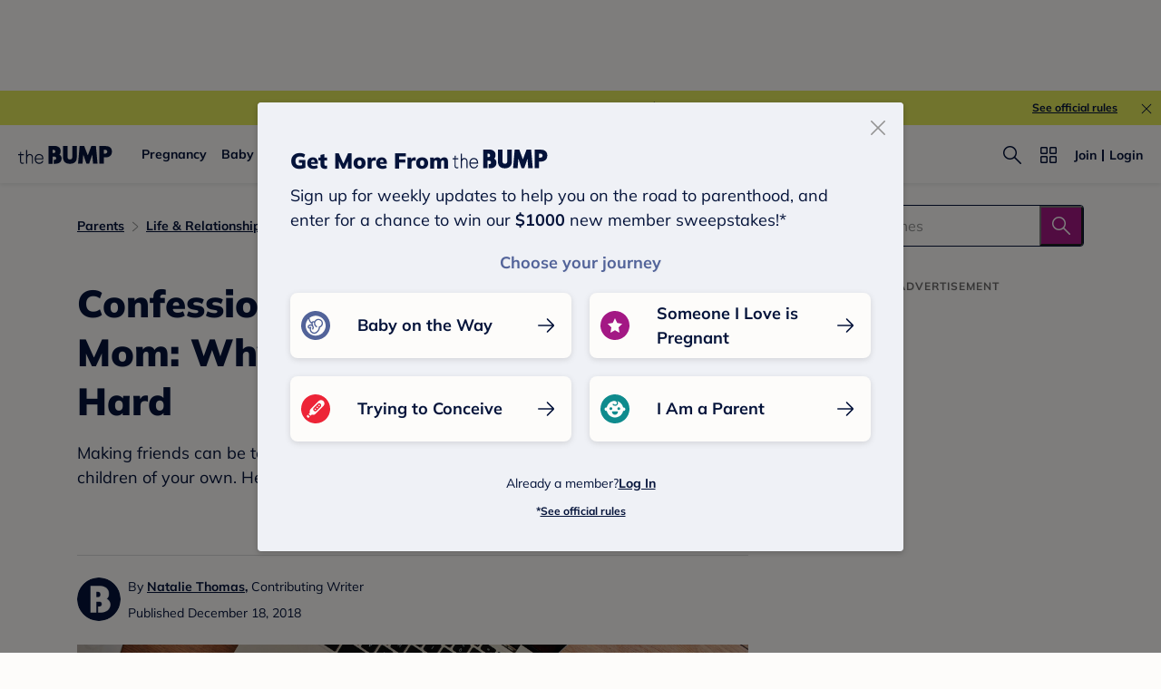

--- FILE ---
content_type: text/html; charset=utf-8
request_url: https://www.thebump.com/a/social-anxiety-making-mom-friends
body_size: 170833
content:
<!DOCTYPE html><html lang="en"><script type="text/javascript">// release-2026-01-26 at 17:01 - commit a9b85e3f09124229b7779371549063036e4a0556</script><head><meta charSet="utf-8"/><link href="https://www.thebump.com/a/social-anxiety-making-mom-friends" rel="canonical"/><meta content="initial-scale=1.0, maximum-scale=5.0, width=device-width, height=device-height" name="viewport"/><title>Why Making Elementary School Mom Friends Is So Hard</title><meta content="index,follow" name="robots"/><meta content="index,follow" name="googlebot"/><meta content="Natalie Thomas had no trouble making mom friends when her daughter was in preschool, but elementary school is proving to be different. Hear how her social anxiety can get in the way—and why she’s not alone. " name="description"/><meta content="44019285167" property="fb:app_id"/><meta content="https://www.thebump.com/a/social-anxiety-making-mom-friends" property="og:url"/><meta content="article" property="og:type"/><meta content="2018-12-18" property="article:published_time"/><meta content="2018-12-18" property="article:modified_time"/><meta content="Why Making Elementary School Mom Friends Is So Hard" property="og:title"/><meta content="Natalie Thomas had no trouble making mom friends when her daughter was in preschool, but elementary school is proving to be different. Hear how her social anxiety can get in the way—and why she’s not alone. " property="og:description"/><meta content="https://images.ctfassets.net/6m9bd13t776q/2OkAK7eOLSU80AKCceqooI/f81b0afb89c2d9b1987a7600900f6c5f/social-anxiety-mom-1200x620.jpg?q=75&amp;w=660" property="og:image"/><meta content="IE=Edge" http-equiv="X-UA-Compatible"/><meta content="authenticity_token" name="csrf-param"/><meta content="oBoB_Q6cnXrO2aLrozkYWj0FSOtfXjbQnlq5GFUvaeN" name="csrf-token"/><meta content="#da532c" name="msapplication-TileColor"/><link href="https://static.thebump.com/favicons/rebrand/favicon.ico" rel="shortcut icon"/><meta content="#FDFCFA" name="theme-color"/><script type="application/ld+json">{"@context":"http://schema.org","@type":"Article","headline":"Confessions of a Socially Anxious Mom: Why Making Mom Friends Is Hard","name":"Confessions of a Socially Anxious Mom: Why Making Mom Friends Is Hard","datePublished":"2018-12-18","dateModified":"2018-12-18","author":{"@type":"Person","name":"Natalie Thomas","description":"Staff editors at The Bump","jobTitle":"Contributing Writer","url":"https://www.thebump.com/author/natalie-thomas","sameAs":[],"knowsAbout":null,"alumniOf":[]},"mainEntity":{"@type":"WebPage","url":"https://www.thebump.com/a/social-anxiety-making-mom-friends","breadcrumb":{"@type":"BreadcrumbList","itemListElement":[{"@type":"ListItem","position":1,"name":"Parents","item":"https://www.thebump.com/topics/parenting-parenting"},{"@type":"ListItem","position":2,"name":"Life & Relationships","item":"https://www.thebump.com/topics/parenting-friends-family"}]}},"mainEntityOfPage":{"@type":"WebPage","@id":"https://www.thebump.com/a/social-anxiety-making-mom-friends","lastReviewed":"2018-12-18T21:14:07.431Z"},"publisher":{"@type":"Organization","name":"The Bump","url":"https://www.thebump.com/","publishingPrinciples":"https://www.thebump.com/a/editorial-and-medical-review-process","logo":{"@type":"ImageObject","url":"https://static.thebump.com/shared-web/logos/bump_logo_navy.png","width":208,"height":44}},"description":"Making friends can be tough—even (especially?) when you’re a grown adult with children of your own. Hear how this mom’s social anxiety can get in the way.  ","image":{"@type":"ImageObject","url":"https://images.ctfassets.net/6m9bd13t776q/2Bd2oR5QicY88uSssY6MmQ/6dc813f1cae2eacc68dc2bf205566acf/social-anxiety-mom-writer-home-2160x1200.jpg?q=75&w=660","height":1152,"width":950,"description":"woman looking down and writing at home near laptop"}}</script><meta name="next-head-count" content="22"/><link as="font" crossorigin="true" href="/fonts/mulish-v12-latin-regular.woff2" rel="preload" type="font/woff2"/><link as="font" crossorigin="true" href="/fonts/mulish-v12-latin-900.woff2" rel="preload" type="font/woff2"/><link href="//www.google-analytics.com" rel="dns-prefetch"/><link href="//static.thebump.com" rel="dns-prefetch"/><link href="//cdn.jwplayer.com" rel="dns-prefetch"/><link href="//cdn.segment.com" rel="dns-prefetch"/><link href="//www.googletagservices.com" rel="dns-prefetch"/><link href="//c.amazon-adsystem.com" rel="dns-prefetch"/><link href="//api.segment.io" rel="dns-prefetch"/><link href="//tpc.googlesyndication.com" rel="dns-prefetch"/><link href="//adservice.google.com" rel="dns-prefetch"/><link crossorigin="true" href="https://static.thebump.com" rel="preconnect"/><link crossorigin="true" href="https://cdn.segment.com" rel="preconnect"/><link crossorigin="true" href="https://www.googletagservices.com" rel="preconnect"/><link crossorigin="true" href="https://c.amazon-adsystem.com" rel="preconnect"/><link crossorigin="true" href="https://api.segment.io" rel="preconnect"/><link crossorigin="true" href="https://tpc.googlesyndication.com" rel="preconnect"/><link crossorigin="true" href="https://adservice.google.com" rel="preconnect"/><style data-href="fonts.css">@font-face{font-family:"Open Sans";font-style:normal;font-weight:400;font-display:block;src:url("https://www.thebump.com/fonts/open-sans-v28-latin_cyrillic-ext_cyrillic-regular.eot");src: url("https://www.thebump.com/fonts/open-sans-v28-latin_cyrillic-ext_cyrillic-regular.eot?#iefix") format("embedded-opentype"),  url("https://www.thebump.com/fonts/open-sans-v28-latin_cyrillic-ext_cyrillic-regular.woff2") format("woff2"),  url("https://www.thebump.com/fonts/open-sans-v28-latin_cyrillic-ext_cyrillic-regular.woff") format("woff"),  url("https://www.thebump.com/fonts/open-sans-v28-latin_cyrillic-ext_cyrillic-regular.ttf") format("truetype"),  url("https://www.thebump.com/fonts/open-sans-v28-latin_cyrillic-ext_cyrillic-regular.svg#OpenSans") format("svg");}@font-face{font-family:"Open Sans";font-style:normal;font-weight:600;font-display:block;src:url("https://www.thebump.com/fonts/open-sans-v28-latin_cyrillic-ext_cyrillic-600.eot");src: url("https://www.thebump.com/fonts/open-sans-v28-latin_cyrillic-ext_cyrillic-600.eot?#iefix") format("embedded-opentype"),  url("https://www.thebump.com/fonts/open-sans-v28-latin_cyrillic-ext_cyrillic-600.woff2") format("woff2"),  url("https://www.thebump.com/fonts/open-sans-v28-latin_cyrillic-ext_cyrillic-600.woff") format("woff"),  url("https://www.thebump.com/fonts/open-sans-v28-latin_cyrillic-ext_cyrillic-600.ttf") format("truetype"),  url("https://www.thebump.com/fonts/open-sans-v28-latin_cyrillic-ext_cyrillic-600.svg#OpenSans") format("svg");}@font-face{font-family:"Open Sans";font-style:normal;font-weight:700;font-display:block;src:url("https://www.thebump.com/fonts/open-sans-v28-latin_cyrillic-ext_cyrillic-700.eot");src: url("https://www.thebump.com/fonts/open-sans-v28-latin_cyrillic-ext_cyrillic-700.eot?#iefix") format("embedded-opentype"),  url("https://www.thebump.com/fonts/open-sans-v28-latin_cyrillic-ext_cyrillic-700.woff2") format("woff2"),  url("https://www.thebump.com/fonts/open-sans-v28-latin_cyrillic-ext_cyrillic-700.woff") format("woff"),  url("https://www.thebump.com/fonts/open-sans-v28-latin_cyrillic-ext_cyrillic-700.ttf") format("truetype"),  url("https://www.thebump.com/fonts/open-sans-v28-latin_cyrillic-ext_cyrillic-700.svg#OpenSans") format("svg");}@font-face{font-family:"Open Sans Condensed";font-style:normal;font-weight:700;font-display:block;src: url("https://www.thebump.com/fonts/opensans-condbold.woff2") format("woff2"),  url("https://www.thebump.com/fonts/opensans-condbold.ttf") format("truetype");}@font-face{font-family:"Average";font-style:normal;font-weight:400;font-display:block;src:url("https://www.thebump.com/fonts/average-v14-latin-ext_latin-regular.eot");src: url("https://www.thebump.com/fonts/average-v14-latin-ext_latin-regular.eot?#iefix") format("embedded-opentype"),  url("https://www.thebump.com/fonts/average-v14-latin-ext_latin-regular.woff2") format("woff2"),  url("https://www.thebump.com/fonts/average-v14-latin-ext_latin-regular.woff") format("woff"),  url("https://www.thebump.com/fonts/average-v14-latin-ext_latin-regular.ttf") format("truetype"),  url("https://www.thebump.com/fonts/average-v14-latin-ext_latin-regular.svg#Average") format("svg");}@font-face{font-family:"Poppins";font-style:normal;font-weight:400;font-display:block;src:url("https://www.thebump.com/fonts/poppins-v19-latin-400.eot");src: url("https://www.thebump.com/fonts/poppins-v19-latin-400.eot?#iefix") format("embedded-opentype"),  url("https://www.thebump.com/fonts/poppins-v19-latin-400.woff2") format("woff2"),  url("https://www.thebump.com/fonts/poppins-v19-latin-400.woff") format("woff"),  url("https://www.thebump.com/fonts/poppins-v19-latin-400.ttf") format("truetype"),  url("https://www.thebump.com/fonts/poppins-v19-latin-400.svg#Poppins") format("svg");}@font-face{font-family:"Poppins";font-style:normal;font-weight:600;font-display:block;src:url("https://www.thebump.com/fonts/poppins-v19-latin-600.eot");src: url("https://www.thebump.com/fonts/poppins-v19-latin-600.eot?#iefix") format("embedded-opentype"),  url("https://www.thebump.com/fonts/poppins-v19-latin-600.woff2") format("woff2"),  url("https://www.thebump.com/fonts/poppins-v19-latin-600.woff") format("woff"),  url("https://www.thebump.com/fonts/poppins-v19-latin-600.ttf") format("truetype"),  url("https://www.thebump.com/fonts/poppins-v19-latin-600.svg#Poppins") format("svg");}@font-face{font-family:"Poppins";font-style:normal;font-weight:700;font-display:block;src:url("https://www.thebump.com/fonts/poppins-v19-latin-700.eot");src: url("https://www.thebump.com/fonts/poppins-v19-latin-700.eot?#iefix") format("embedded-opentype"),  url("https://www.thebump.com/fonts/poppins-v19-latin-700.woff2") format("woff2"),  url("https://www.thebump.com/fonts/poppins-v19-latin-700.woff") format("woff"),  url("https://www.thebump.com/fonts/poppins-v19-latin-700.ttf") format("truetype"),  url("https://www.thebump.com/fonts/poppins-v19-latin-700.svg#Poppins") format("svg");}@font-face{font-display:block;font-family:"Mulish";font-style:normal;font-weight:400;src:url("https://www.thebump.com/fonts/mulish-v12-latin-regular.eot");src: url("https://www.thebump.com/fonts/mulish-v12-latin-regular.eot?#iefix") format("embedded-opentype"),  url("https://www.thebump.com/fonts/mulish-v12-latin-regular.woff2") format("woff2"),  url("https://www.thebump.com/fonts/mulish-v12-latin-regular.woff") format("woff"),  url("https://www.thebump.com/fonts/mulish-v12-latin-regular.ttf") format("truetype"),  url("https://www.thebump.com/fonts/mulish-v12-latin-regular.svg#Mulish") format("svg");}@font-face{font-display:block;font-family:"Mulish";font-style:normal;font-weight:700;src:url("https://www.thebump.com/fonts/mulish-v12-latin-700.eot");src: url("https://www.thebump.com/fonts/mulish-v12-latin-700.eot?#iefix") format("embedded-opentype"),  url("https://www.thebump.com/fonts/mulish-v12-latin-700.woff2") format("woff2"),  url("https://www.thebump.com/fonts/mulish-v12-latin-700.woff") format("woff"),  url("https://www.thebump.com/fonts/mulish-v12-latin-700.ttf") format("truetype"),  url("https://www.thebump.com/fonts/mulish-v12-latin-700.svg#Mulish") format("svg");}@font-face{font-display:block;font-family:"Mulish";font-style:normal;font-weight:900;src:url("https://www.thebump.com/fonts/mulish-v12-latin-900.eot");src: url("https://www.thebump.com/fonts/mulish-v12-latin-900.eot?#iefix") format("embedded-opentype"),  url("https://www.thebump.com/fonts/mulish-v12-latin-900.woff2") format("woff2"),  url("https://www.thebump.com/fonts/mulish-v12-latin-900.woff") format("woff"),  url("https://www.thebump.com/fonts/mulish-v12-latin-900.ttf") format("truetype"),  url("https://www.thebump.com/fonts/mulish-v12-latin-900.svg#Mulish") format("svg");}@font-face{font-family:"Open Sans";font-style:normal;font-weight:300;font-display:block;src:url("https://www.thebump.com/fonts/open-sans-v28-latin_cyrillic-ext_cyrillic-300.eot");src: url("https://www.thebump.com/fonts/open-sans-v28-latin_cyrillic-ext_cyrillic-300.eot?#iefix") format("embedded-opentype"),  url("https://www.thebump.com/fonts/open-sans-v28-latin_cyrillic-ext_cyrillic-300.woff2") format("woff2"),  url("https://www.thebump.com/fonts/open-sans-v28-latin_cyrillic-ext_cyrillic-300.woff") format("woff"),  url("https://www.thebump.com/fonts/open-sans-v28-latin_cyrillic-ext_cyrillic-300.ttf") format("truetype"),  url("https://www.thebump.com/fonts/open-sans-v28-latin_cyrillic-ext_cyrillic-300.svg#OpenSans") format("svg");}</style><script class="ot-sdk-show-settings">
        (function() {
          function ConsentManagement (consentPlatformID, enableCM) {
            if (enableCM) {
              this.consentPlatformID = consentPlatformID;
              this.appendOneTrustScript();
            }

            this.enableCM = enableCM;
            this.registeredServices = [];
            this.initialized = false;

            this.categoryCodeNames = {
              NECESSARY: 'C0001',
              ANALYTIC: 'C0002',
              PERSONALISATION: 'C0003',
              TARGETING: 'C0004',
              SOCIAL: 'C0005'
            };
          }

          ConsentManagement.prototype.appendOneTrustScript = function() {
            var oneTrustScript = document.createElement('script');
            oneTrustScript.src = 'https://cdn.cookielaw.org/scripttemplates/otSDKStub.js';
            oneTrustScript.type = 'text/javascript';
            oneTrustScript.charset = 'UTF-8';
            oneTrustScript.defer = true;
            oneTrustScript.setAttribute('data-domain-script', this.consentPlatformID);
            document.head.appendChild(oneTrustScript);
          };

          ConsentManagement.prototype.toggleInfoDisplay = function() {
            if (window.OneTrust) {
              window.OneTrust.ToggleInfoDisplay();
              window.dispatchEvent(new Event('CM:ToggleInfoDisplay'));
              window.OneTrust.OnConsentChanged(function () {
                window.location.reload();
              });
            } else {
              console.log('Seems OneTrust script is not loaded.');
            }
          }

          ConsentManagement.prototype.registerService = function(service) {
            if (this.initialized) {
              service.call(null, this);
            }

            if (this.enableCM) {
              this.registeredServices.push(service);
            } else {
              service.call(null, this);
            }
          }

          ConsentManagement.prototype.consentedTo = function(category) {
            const onetrustActiveGroups = window.OnetrustActiveGroups || ',C0001,';

            return onetrustActiveGroups.indexOf(this.categoryCodeNames[category]) > -1;
          }

          ConsentManagement.prototype.loadScript = function(url) {
            var script = document.createElement('script');
            script.src = url;
            script.type = 'text/javascript';
            script.defer = true;
            document.head.appendChild(script);
          }

          ConsentManagement.prototype.loadPixelByCategory = function(url, category) {
            this.registerService(() => {
              if (this.consentedTo(category)) {
                var img = document.createElement('img');
                img.src = url;
                document.body.appendChild(img);
              }
            });
          }

          ConsentManagement.prototype.consentedToAll = function() {
            return Object.keys(consentManagement.categoryCodeNames).reduce((acc, categoryName) => {
              return consentManagement.consentedTo(categoryName) && acc;
            }, true);
          }

          ConsentManagement.prototype.isNoticeOnly = function() {
            return OneTrust.GetDomainData().ConsentModel.Name === 'notice only';
          }

          const consentManagement = new ConsentManagement('77b1f6b3-e6ba-4fe0-8d90-e7d951ed9fbf', true);

          window.OptanonWrapper = function() {
            consentManagement.registeredServices.forEach(service => service.call(null, consentManagement));
            consentManagement.initialized = true;

            if (consentManagement.isNoticeOnly()) {
              document.querySelector('#your-privacy-choices').parentNode.style.display = 'none';
            }
          }

          window.consentManagement = consentManagement;
        })();
  </script><script type="text/javascript">window.gon = {}</script><script src="/newrelic.js" type="text/javascript"></script><link rel="preload" href="/the-bump-web/_next/static/css/2f2476d02448417a.css" as="style"/><link rel="stylesheet" href="/the-bump-web/_next/static/css/2f2476d02448417a.css" data-n-g=""/><noscript data-n-css=""></noscript><script defer="" nomodule="" src="/the-bump-web/_next/static/chunks/polyfills-c67a75d1b6f99dc8.js"></script><script defer="" src="/the-bump-web/_next/static/chunks/7311.5d9e2e06e8b2e788.js"></script><script src="/the-bump-web/_next/static/chunks/webpack-80e996170c68deae.js" defer=""></script><script src="/the-bump-web/_next/static/chunks/framework-947e1a9ecd72509f.js" defer=""></script><script src="/the-bump-web/_next/static/chunks/main-b53c8b2c042694e3.js" defer=""></script><script src="/the-bump-web/_next/static/chunks/pages/_app-d7d2d0efcdc4e471.js" defer=""></script><script src="/the-bump-web/_next/static/chunks/dbc47101-1288bb9a97816932.js" defer=""></script><script src="/the-bump-web/_next/static/chunks/5994-0020e35f8a06620b.js" defer=""></script><script src="/the-bump-web/_next/static/chunks/5020-619ac9de92fe21bb.js" defer=""></script><script src="/the-bump-web/_next/static/chunks/3069-cdde8cd3c28ae54c.js" defer=""></script><script src="/the-bump-web/_next/static/chunks/118-d1382d6f8c79365e.js" defer=""></script><script src="/the-bump-web/_next/static/chunks/3594-0bcfb665a282808d.js" defer=""></script><script src="/the-bump-web/_next/static/chunks/1177-b159542d13fcb41e.js" defer=""></script><script src="/the-bump-web/_next/static/chunks/9178-72fe4f7cc9245f84.js" defer=""></script><script src="/the-bump-web/_next/static/chunks/8135-1a332d4146429c7a.js" defer=""></script><script src="/the-bump-web/_next/static/chunks/7737-757b497679b2c087.js" defer=""></script><script src="/the-bump-web/_next/static/chunks/7911-c45301aefb54f7cf.js" defer=""></script><script src="/the-bump-web/_next/static/chunks/3685-193cdb1231c611e6.js" defer=""></script><script src="/the-bump-web/_next/static/chunks/7143-2a17b7b94d7cfccf.js" defer=""></script><script src="/the-bump-web/_next/static/chunks/9475-2ce14b4ea7ec955c.js" defer=""></script><script src="/the-bump-web/_next/static/chunks/8750-1a0ea184180a8404.js" defer=""></script><script src="/the-bump-web/_next/static/chunks/439-5208128385cf8b62.js" defer=""></script><script src="/the-bump-web/_next/static/chunks/3155-370ce1130c7756cf.js" defer=""></script><script src="/the-bump-web/_next/static/chunks/1788-d0761e3d58037ee1.js" defer=""></script><script src="/the-bump-web/_next/static/chunks/7174-4105a4134d9d112d.js" defer=""></script><script src="/the-bump-web/_next/static/chunks/pages/articles-c6de015d89b72dfe.js" defer=""></script><script src="/the-bump-web/_next/static/5kXz8rws6v-lQ6YuhrgXX/_buildManifest.js" defer=""></script><script src="/the-bump-web/_next/static/5kXz8rws6v-lQ6YuhrgXX/_ssgManifest.js" defer=""></script><style id="__jsx-3849950215">.svg-icon.jsx-3849950215{display:inline-block;width:24px;height:24px;padding:0px;cursor:pointer;box-sizing:border-box;font-size:0;}svg.jsx-3849950215{width:24px;height:24px;cursor:pointer;}.newColor.jsx-3849950215,.newColor.jsx-3849950215 path,.newColor.jsx-3849950215 rect{fill:undefined;}.newColor.jsx-3849950215:hover,.newColor.jsx-3849950215:hover path,.newColor.jsx-3849950215 path:hover,.newColor.jsx-3849950215 rect:hover{fill:undefined;}@media (min-width:768px){.svg-icon.jsx-3849950215{width:24px;height:24px;padding:0px;}}</style><style id="__jsx-1515787351">.svg-icon.jsx-1515787351{display:inline-block;width:24px;height:24px;padding:0px;cursor:pointer;box-sizing:border-box;font-size:0;}svg.jsx-1515787351{width:24px;height:24px;cursor:default;}.newColor.jsx-1515787351,.newColor.jsx-1515787351 path,.newColor.jsx-1515787351 rect{fill:undefined;}.newColor.jsx-1515787351:hover,.newColor.jsx-1515787351:hover path,.newColor.jsx-1515787351 path:hover,.newColor.jsx-1515787351 rect:hover{fill:undefined;}@media (min-width:768px){.svg-icon.jsx-1515787351{width:24px;height:24px;padding:0px;}}</style><style id="__jsx-2104343927">.svg-icon.jsx-2104343927{display:inline-block;width:16px;height:16px;padding:0px;cursor:pointer;box-sizing:border-box;font-size:0;}svg.jsx-2104343927{width:16px;height:16px;cursor:default;}.newColor.jsx-2104343927,.newColor.jsx-2104343927 path,.newColor.jsx-2104343927 rect{fill:#A31884;}.newColor.jsx-2104343927:hover,.newColor.jsx-2104343927:hover path,.newColor.jsx-2104343927 path:hover,.newColor.jsx-2104343927 rect:hover{fill:#A31884;}@media (min-width:768px){.svg-icon.jsx-2104343927{width:16px;height:16px;padding:0px;}}</style><style id="__jsx-654650790">.svg-icon.jsx-654650790{display:inline-block;width:110px;height:32px;padding:0px;cursor:pointer;box-sizing:border-box;font-size:0;}svg.jsx-654650790{width:110px;height:32px;cursor:default;}.newColor.jsx-654650790,.newColor.jsx-654650790 path,.newColor.jsx-654650790 rect{fill:undefined;}.newColor.jsx-654650790:hover,.newColor.jsx-654650790:hover path,.newColor.jsx-654650790 path:hover,.newColor.jsx-654650790 rect:hover{fill:undefined;}@media (min-width:768px){.svg-icon.jsx-654650790{width:110px;height:32px;padding:0px;}}</style><style id="__jsx-3320880535">.svg-icon.jsx-3320880535{display:inline-block;width:24px;height:24px;padding:0px;cursor:pointer;box-sizing:border-box;font-size:0;}svg.jsx-3320880535{width:24px;height:24px;cursor:default;}.newColor.jsx-3320880535,.newColor.jsx-3320880535 path,.newColor.jsx-3320880535 rect{fill:#949494;}.newColor.jsx-3320880535:hover,.newColor.jsx-3320880535:hover path,.newColor.jsx-3320880535 path:hover,.newColor.jsx-3320880535 rect:hover{fill:#949494;}@media (min-width:768px){.svg-icon.jsx-3320880535{width:24px;height:24px;padding:0px;}}</style><style id="__jsx-2036235031">.svg-icon.jsx-2036235031{display:inline-block;width:24px;height:24px;padding:0px;cursor:pointer;box-sizing:border-box;font-size:0;}svg.jsx-2036235031{width:24px;height:24px;cursor:default;}.newColor.jsx-2036235031,.newColor.jsx-2036235031 path,.newColor.jsx-2036235031 rect{fill:#FDFCFA;}.newColor.jsx-2036235031:hover,.newColor.jsx-2036235031:hover path,.newColor.jsx-2036235031 path:hover,.newColor.jsx-2036235031 rect:hover{fill:#FDFCFA;}@media (min-width:768px){.svg-icon.jsx-2036235031{width:24px;height:24px;padding:0px;}}</style><style id="__jsx-685751767">.svg-icon.jsx-685751767{display:inline-block;width:24px;height:24px;padding:0px;cursor:pointer;box-sizing:border-box;font-size:0;}svg.jsx-685751767{width:24px;height:24px;cursor:default;}.newColor.jsx-685751767,.newColor.jsx-685751767 path,.newColor.jsx-685751767 rect{fill:#A31884;}.newColor.jsx-685751767:hover,.newColor.jsx-685751767:hover path,.newColor.jsx-685751767 path:hover,.newColor.jsx-685751767 rect:hover{fill:#A31884;}@media (min-width:768px){.svg-icon.jsx-685751767{width:24px;height:24px;padding:0px;}}</style><style id="__jsx-3787140150">.container.jsx-3787140150{display:-webkit-box;display:-webkit-flex;display:-ms-flexbox;display:flex;position:relative;z-index:3;}.container.circle.jsx-3787140150{width:36px;height:36px;}.container.semicircle.jsx-3787140150{width:32px;height:32px;}.circle.jsx-3787140150 .rectangle-button.jsx-3787140150,.semicircle.jsx-3787140150 .rectangle-button.jsx-3787140150{width:100%;height:100%;background:var(--color-chartreuse);border-radius:50%;-webkit-box-pack:center;-webkit-justify-content:center;-ms-flex-pack:center;justify-content:center;-webkit-align-items:center;-webkit-box-align:center;-ms-flex-align:center;align-items:center;cursor:pointer;}.semicircle.jsx-3787140150 .rectangle-button.jsx-3787140150{border-top-left-radius:0;border-top-right-radius:0;}.semicircle.jsx-3787140150 .bookmark.svg-icon{margin-top:-2px;}.semicircle.jsx-3787140150 .bookmark.svg-icon,.semicircle.jsx-3787140150 .bookmark svg{width:18px;height:18px;}.container.circle.jsx-3787140150 .bookmark svg{fill:var(--color-navy);}.container.on-loading.jsx-3787140150{pointer-events:none;}.circle.on-loading.jsx-3787140150 .rectangle-button.jsx-3787140150{background:var(--color-bright-yellow);}.circle.on-loading.jsx-3787140150 .rectangle-button.jsx-3787140150 .bookmark svg{fill:rgba(var(--color-rgb-off-white),0.9);}.on-loading.jsx-3787140150 .loading-spinner.jsx-3787140150{-webkit-animation:1s linear infinite rotating-jsx-3787140150;animation:1s linear infinite rotating-jsx-3787140150;}.rectangle-button.jsx-3787140150{position:relative;display:-webkit-box;display:-webkit-flex;display:-ms-flexbox;display:flex;-webkit-flex-direction:row;-ms-flex-direction:row;flex-direction:row;-webkit-align-items:center;-webkit-box-align:center;-ms-flex-align:center;align-items:center;color:var(--color-magenta);overflow:hidden;}.rectangle-button.saved.jsx-3787140150{color:var(--color-magenta);border:none;}.loading-spinner.jsx-3787140150{position:absolute;left:50%;top:50%;margin-top:-12px;margin-left:-12px;}.copy.jsx-3787140150{display:-webkit-box;display:-webkit-flex;display:-ms-flexbox;display:flex;-webkit-align-items:center;-webkit-box-align:center;-ms-flex-align:center;align-items:center;text-align:center;text-transform:capitalize;margin-left:4px;text-shadow:none;}.on-loading.jsx-3787140150 .rectangle-button.jsx-3787140150{color:rgba(var(--color-rgb-magenta),0.1);}.on-loading.jsx-3787140150 .rectangle-button.jsx-3787140150 .bookmark svg{fill:rgba(var(--color-rgb-magenta),0.1);}.on-loading.jsx-3787140150 .rectangle-button.jsx-3787140150 .book-mark-icon.jsx-3787140150{-webkit-transform:translateY(-50px);-ms-transform:translateY(-50px);transform:translateY(-50px);-webkit-filter:drop-shadow(var(--color-magenta) 0 50px);filter:drop-shadow(var(--color-magenta) 0 50px);opacity:0.1;}.book-mark-icon.jsx-3787140150{width:24px;height:24px;}.rectangle-button.jsx-3787140150:active{color:var(--color-magenta-hover);}.circle.jsx-3787140150 .rectangle-button.jsx-3787140150:active{background:var(--color-navy);}.circle.jsx-3787140150 .rectangle-button.jsx-3787140150:active .bookmark svg{fill:var(--color-chartreuse);}.fw-rectangle-button.rectangle-button.jsx-3787140150{width:142px;display:-webkit-box;display:-webkit-flex;display:-ms-flexbox;display:flex;-webkit-box-pack:center;-webkit-justify-content:center;-ms-flex-pack:center;justify-content:center;}.fw-rectangle-button.rectangle-button.jsx-3787140150:active .svg-icon svg{fill:var(--color-magenta-hover);}.fw-rectangle-button.rectangle-button.jsx-3787140150:active{border:1px solid var(--color-magenta-hover);color:var(--color-magenta-hover);}.fw-rectangle-button.rectangle-button.jsx-3787140150 .copy.jsx-3787140150{
  font-family: 'Mulish';
  font-style: normal;
  font-weight: 700;
  font-size: 14px;
  line-height: 150%;
  letter-spacing: 0;
;}.fw-rectangle-button.rectangle-button.saved.jsx-3787140150:active{border:unset;background:var(--color-magenta-hover);color:var(--color-off-white);}.fw-rectangle-button.rectangle-button.saved.jsx-3787140150:active .svg-icon svg{fill:var(--color-off-white);}.fw-rectangle-button.rectangle-button.saved.jsx-3787140150{border:none;}.fw-rectangle-button.rectangle-button.jsx-3787140150{border:1px solid var(--color-magenta);border-radius:18px;height:36px;padding:0 12px;background:var(--color-off-white);}.fw-rectangle-button.rectangle-button.saved.jsx-3787140150 .svg-icon svg{fill:var(--color-off-white);}.fw-rectangle-button.rectangle-button.saved.jsx-3787140150{background:var(--color-magenta);color:var(--color-off-white);}.container.on-loading.jsx-3787140150 .rectangle-button.fw-rectangle-button.jsx-3787140150{color:var(--color-light-pink);background:var(--color-off-white);border:1px solid var(--color-light-pink);}.container.on-loading.jsx-3787140150 .rectangle-button.fw-rectangle-button.jsx-3787140150 .svg-icon svg{fill:var(--color-light-pink);}.container.on-loading.jsx-3787140150 .rectangle-button.fw-rectangle-button.saved.jsx-3787140150{color:var(--color-off-white);background:var(--color-light-pink);border:none;}.container.on-loading.jsx-3787140150 .rectangle-button.fw-rectangle-button.saved.jsx-3787140150 .svg-icon svg{fill:var(--color-off-white);}@-webkit-keyframes rotating-jsx-3787140150{from{rotate:rotate(0deg);}to{-webkit-transform:rotate(360deg);-ms-transform:rotate(360deg);transform:rotate(360deg);}}@keyframes rotating-jsx-3787140150{from{rotate:rotate(0deg);}to{-webkit-transform:rotate(360deg);-ms-transform:rotate(360deg);transform:rotate(360deg);}}@media (min-width:768px){.container.jsx-3787140150 svg{cursor:pointer;}.rectangle-button.jsx-3787140150{cursor:pointer;}.rectangle-button.jsx-3787140150:hover{color:var(--color-magenta-hover);}.rectangle-button.jsx-3787140150:hover .bookmark svg{fill:var(--color-magenta-hover);}.rectangle-button.jsx-3787140150:hover .book-mark-icon.jsx-3787140150{-webkit-transform:translateY(-50px);-ms-transform:translateY(-50px);transform:translateY(-50px);-webkit-filter:drop-shadow(#f06292 0 50px);filter:drop-shadow(#f06292 0 50px);}.circle.jsx-3787140150 .rectangle-button.jsx-3787140150:hover{background:var(--color-navy);}.circle.jsx-3787140150 .rectangle-button.jsx-3787140150:hover .bookmark svg{fill:var(--color-chartreuse);}.fw-rectangle-button.rectangle-button.jsx-3787140150:hover{border:1px solid var(--color-magenta-hover);color:var(--color-magenta-hover);}.fw-rectangle-button.rectangle-button.saved.jsx-3787140150:hover{border:unset;background:var(--color-magenta-hover);color:var(--color-off-white);}.fw-rectangle-button.rectangle-button.saved.jsx-3787140150:hover .svg-icon svg{fill:var(--color-off-white);}.fw-rectangle-button.rectangle-button.jsx-3787140150:hover .svg-icon svg{fill:var(--color-magenta-hover);}}</style><style id="__jsx-865216713">.save-article-icon-wrapper.jsx-865216713{display:-webkit-box;display:-webkit-flex;display:-ms-flexbox;display:flex;-webkit-box-pack:center;-webkit-justify-content:center;-ms-flex-pack:center;justify-content:center;}.save-article-icon-wrapper.on-right.jsx-865216713{display:block;text-align:right;}.save-article-icon-wrapper.on-right.jsx-865216713 > .container{display:inline-block;}.save-article-icon-wrapper.jsx-865216713 a.jsx-865216713{display:block;}.n-s-save-icon.save-article-icon-wrapper.jsx-865216713 .rectangle-button{color:var(--color-navy);}.n-s-save-icon.save-article-icon-wrapper.jsx-865216713 .rectangle-button .copy{margin-left:12px;}.n-s-save-icon.save-article-icon-wrapper.jsx-865216713 .rectangle-button:active{color:var(--color-navy-hover);}.n-s-save-icon.save-article-icon-wrapper.jsx-865216713 .rectangle-button:active .svg-icon.bookmark{background-color:var(--color-navy);}.n-s-save-icon.save-article-icon-wrapper.jsx-865216713 .rectangle-button:active .bookmark svg{fill:var(--color-chartreuse);}.n-s-save-icon.jsx-865216713 .rectangle-button .svg-icon.bookmark{display:-webkit-box;display:-webkit-flex;display:-ms-flexbox;display:flex;-webkit-box-pack:center;-webkit-justify-content:center;-ms-flex-pack:center;justify-content:center;-webkit-align-items:center;-webkit-box-align:center;-ms-flex-align:center;align-items:center;width:28px;height:28px;border-radius:50%;background-color:var(--color-chartreuse);}.n-s-save-icon.save-article-icon-wrapper.jsx-865216713 .rectangle-button .bookmark svg{fill:var(--color-navy);width:16px;height:16px;}.n-s-save-icon.save-article-icon-wrapper.jsx-865216713 .on-loading .rectangle-button{color:rgba(var(--color-rgb-navy),0.1);}.n-s-save-icon.save-article-icon-wrapper.jsx-865216713 .on-loading .rectangle-button .bookmark svg{fill:rgba(var(--color-rgb-navy),0.1);}@media (min-width:768.1px){.n-s-save-icon.save-article-icon-wrapper.jsx-865216713 .rectangle-button:hover{color:var(--color-navy-hover);}.n-s-save-icon.save-article-icon-wrapper.jsx-865216713 .rectangle-button:hover .svg-icon.bookmark{background-color:var(--color-navy);}.n-s-save-icon.save-article-icon-wrapper.jsx-865216713 .rectangle-button:hover .bookmark svg{fill:var(--color-chartreuse);}.fixed-width-d.jsx-865216713{max-width:660px;margin-left:auto;margin-right:auto;}}</style><style id="__jsx-2763238697">.dividingLine.jsx-2763238697{height:1px;background:var(--color-dark-gray300);margin-top:36px;}.dividingLine.hide.jsx-2763238697{display:none;}@media (min-width:768.1px){.fixed-width-d.jsx-2763238697{max-width:660px;margin-left:auto;margin-right:auto;}}</style><style id="__jsx-3860899922">.contributor-container.jsx-3860899922{margin:24px 0 20px;}.contributor-container.without-avatar.jsx-3860899922{margin:16px 0 12px;}.contributor-container.jsx-3860899922 .editorInfo-container.jsx-3860899922 a.jsx-3860899922,.contributor-container.jsx-3860899922 .others-info.jsx-3860899922 a.jsx-3860899922{font-weight:600;color:var(--color-navy);-webkit-text-decoration:underline;text-decoration:underline;}.contributor-container.jsx-3860899922 div.jsx-3860899922 a.jsx-3860899922:active{color:var(--color-navy-hover);}.editorInfo-container.jsx-3860899922{display:-webkit-box;display:-webkit-flex;display:-ms-flexbox;display:flex;}.author-box.jsx-3860899922 .time-box.jsx-3860899922{display:-webkit-box;display:-webkit-flex;display:-ms-flexbox;display:flex;margin-top:4px;}.time.jsx-3860899922{margin-right:8px;}.author-avatar.jsx-3860899922{margin-right:8px;height:48px;}.editor-avatar.jsx-3860899922{-webkit-flex-shrink:0;-ms-flex-negative:0;flex-shrink:0;width:48px;height:48px;border-radius:50%;object-fit:cover;}.others-container.jsx-3860899922{display:-webkit-box;display:-webkit-flex;display:-ms-flexbox;display:flex;-webkit-flex-wrap:wrap;-ms-flex-wrap:wrap;flex-wrap:wrap;}.medical-container.jsx-3860899922{display:-webkit-box;display:-webkit-flex;display:-ms-flexbox;display:flex;}.fact-checker-container.jsx-3860899922{display:-webkit-box;display:-webkit-flex;display:-ms-flexbox;display:flex;}.other-icon.jsx-3860899922{margin-right:4px;}.split-line.jsx-3860899922{margin:0 8px;color:var(--color-dark-gray600);}@media (min-width:768px){.contributor-container.jsx-3860899922 div.jsx-3860899922 a.jsx-3860899922:hover{color:var(--color-navy-hover);}.author-box.without-avatar.jsx-3860899922{display:-webkit-box;display:-webkit-flex;display:-ms-flexbox;display:flex;}.author-box.jsx-3860899922 .time-box.jsx-3860899922{margin-top:8px;margin-bottom:4px;}.author-box.without-avatar.jsx-3860899922 .time-box.jsx-3860899922{margin-top:0px;}.others-container.jsx-3860899922{display:inline-block;line-height:28px;}.medical-i.jsx-3860899922{margin-left:-2px;}.other-icon.jsx-3860899922{margin-top:-2px;}.medical-container.jsx-3860899922{display:inline;}.medical-container.jsx-3860899922 .svg-icon.jsx-3860899922{vertical-align:middle;}.fact-checker-container.jsx-3860899922{display:inline;}.fact-checker-container.jsx-3860899922 .svg-icon.jsx-3860899922{vertical-align:middle;}.others-info.jsx-3860899922{display:inline;}}@media (max-width:768px){.contributor-container.without-avatar.jsx-3860899922{margin:16px 0;}.contributor-container.jsx-3860899922{margin-bottom:24px;}.author-avatar.jsx-3860899922{height:36px;}.editor-avatar.jsx-3860899922{width:36px;height:36px;}.others-container.jsx-3860899922{-webkit-flex-direction:column;-ms-flex-direction:column;flex-direction:column;margin-top:8px;}.other-icon.jsx-3860899922{margin-left:-2px;}.fact-checker-container.jsx-3860899922{margin-top:4px;}.fact-checker-container.without-medical.jsx-3860899922{margin-top:0px;}.split-line.jsx-3860899922{display:none;}}</style><style id="__jsx-1598240284">.photoCreditContainer.jsx-1598240284{margin-top:8px;line-height:16px;color:rgb(138,138,138);font-size:12px;}.grey.jsx-1598240284{color:rgb(138,138,138);}</style><style id="__jsx-3267977787">.imageContainer.jsx-3267977787{height:0;padding-bottom:55.55555555555556%;}.lazyImgContainer.jsx-3267977787 img.lazy-image:not(.loaded){min-width:100%;width:100%;}</style><style id="__jsx-1910126145">.shareBtn.jsx-1910126145{display:inline;position:absolute;right:10px;top:10px;}.shareBtn.jsx-1910126145 img{width:36px;}</style><style id="__jsx-2669235308">.line.jsx-2669235308{margin:0 -20px;}.shareTopLine.jsx-2669235308{margin-top:36px;}.shareBtmLine.jsx-2669235308{margin-bottom:36px;}.share.jsx-2669235308,.header-share.jsx-2669235308{display:-webkit-box;display:-webkit-flex;display:-ms-flexbox;display:flex;margin:20px auto;}.save-icon-on-left.jsx-2669235308{-webkit-flex-direction:row;-ms-flex-direction:row;flex-direction:row;}.save-icon-on-right.jsx-2669235308{-webkit-flex-direction:row-reverse;-ms-flex-direction:row-reverse;flex-direction:row-reverse;}.share.with-save-button.jsx-2669235308,.header-share.with-save-button.jsx-2669235308{-webkit-box-pack:justify;-webkit-justify-content:space-between;-ms-flex-pack:justify;justify-content:space-between;}.share.with-save-button.jsx-2669235308 .inner.jsx-2669235308,.header-share.with-save-button.jsx-2669235308 .inner.jsx-2669235308{width:auto;}.inner.jsx-2669235308{width:100%;display:-webkit-box;display:-webkit-flex;display:-ms-flexbox;display:flex;text-align:center;-webkit-box-pack:center;-webkit-justify-content:center;-ms-flex-pack:center;justify-content:center;}.shareIcon.jsx-2669235308{display:-webkit-box;display:-webkit-flex;display:-ms-flexbox;display:flex;-webkit-flex-direction:column;-ms-flex-direction:column;flex-direction:column;margin-right:24px;}.shareIcon.jsx-2669235308:last-child,.with-save-button.jsx-2669235308 .shareIcon.jsx-2669235308:last-child{margin-right:0;}.shareIcon.jsx-2669235308 .icon.jsx-2669235308{display:-webkit-box;display:-webkit-flex;display:-ms-flexbox;display:flex;-webkit-align-items:center;-webkit-box-align:center;-ms-flex-align:center;align-items:center;-webkit-box-pack:center;-webkit-justify-content:center;-ms-flex-pack:center;justify-content:center;width:32px;height:32px;margin:0 auto;border-radius:50%;background-color:var(--color-corn-flower);}.shareIcon.jsx-2669235308 .icon.jsx-2669235308:hover{background-color:var(--color-corn-flower-hover);}.shareIcon.jsx-2669235308 .text.jsx-2669235308{font-family:Mulish;font-weight:600;font-size:10px;line-height:12px;margin:4px 0 0;color:#8f8f8f;text-transform:uppercase;}.n-s-header-share.header-share.jsx-2669235308{margin-top:24px;}.n-s-header-share.header-share.jsx-2669235308 .shareIcon.jsx-2669235308{margin-right:16px;}.n-s-header-share.header-share.jsx-2669235308 .shareIcon.jsx-2669235308 .icon svg path{fill:var(--color-navy);}.n-s-header-share.header-share.jsx-2669235308 .shareIcon.jsx-2669235308:active .icon svg path{fill:var(--color-navy-hover);}.n-s-header-share.header-share.jsx-2669235308 .shareIcon.jsx-2669235308:last-child{margin-right:0;}.n-s-header-share.header-share.jsx-2669235308 .shareIcon.jsx-2669235308 .icon.jsx-2669235308{background-color:unset;width:36px;height:36px;}.n-s-header-share.header-share.jsx-2669235308 .shareIcon .icon .svg-icon,.n-s-header-share.header-share.jsx-2669235308 .shareIcon .icon .svg-icon svg{width:24px;height:24px;}@media (max-width:767px){.share.jsx-2669235308:not(.header-share){margin:16px auto;}.with-save-button.jsx-2669235308 .shareIcon.jsx-2669235308{margin-right:20px;}}@media (min-width:768px){.line.jsx-2669235308{margin-left:-40px;margin-right:-40px;}.copyLink.jsx-2669235308{position:relative;}.tooltip.jsx-2669235308{position:absolute;top:-33px;left:-16px;width:100px;background-color:var(--color-off-white);color:var(--color-navy);text-align:center;border-radius:6px;padding:5px 0;margin-left:-2px;border:solid #eeeeee 1px;z-index:1;}.tooltip.jsx-2669235308::after{content:" ";position:absolute;top:100%;left:50%;margin-left:-5px;border-width:5px;border-style:solid;border-color:#eeeeee transparent transparent transparent;}.icon.jsx-2669235308 svg{cursor:pointer;}.shareIcon.jsx-2669235308{margin-right:36px;}.shareIcon.jsx-2669235308 .icon.jsx-2669235308{width:40px;height:40px;}.shareIcon.jsx-2669235308 .text.jsx-2669235308{font-size:12px;line-height:16px;}.n-s-header-share.header-share.jsx-2669235308 .shareIcon.jsx-2669235308{margin-right:12px;}.n-s-header-share.header-share.jsx-2669235308 .shareIcon.jsx-2669235308:hover .icon svg path{fill:var(--color-navy-hover);}.fixed-width-d.jsx-2669235308{max-width:660px;margin-left:auto;margin-right:auto;}}</style><style id="__jsx-57962216">.largeImageHeader.jsx-57962216{margin:0 auto 24px;}.largeImageHeader.jsx-57962216>.dividingLine{margin-top:24px;}.largeImageHeader.jsx-57962216 .title.jsx-57962216{margin:0;}.dek.jsx-57962216{padding:16px 0 0;text-transform:none;}.imageContainer.jsx-57962216{position:relative;}.affiliateDisclosure.affiliateDisclosure.jsx-57962216{font-style:italic;}.image.jsx-57962216{display:block;width:100%;}.clickable-jw-player.jsx-57962216 .video-container .container.playerContainer{padding:20px;margin:0px;background:var(--color-powder);}.clickable-jw-player.jsx-57962216 .photo-credit.jsx-57962216{margin-top:8px;line-height:16px;color:rgb(138,138,138);font-size:12px;padding:0 20px;}.save-article-icon-wrapper.jsx-57962216{margin:24px auto;}@media (max-width:768px){.clickable-jw-player.jsx-57962216{width:100vw;min-height:228px;margin-left:-20px;}}@media (min-width:768px){.clickable-jw-player.jsx-57962216{width:700px;min-height:411px;margin-left:-20px;}.clickable-jw-player.fixed-width-d.jsx-57962216{width:740px;min-height:433px;margin-left:0;}}@media (min-width:768px){.header-share.jsx-57962216{margin:24px auto 36px;}.with-photo-credit.header-share.jsx-57962216{margin:12px auto 36px;}}</style><style id="__jsx-671273217">.atomText.jsx-671273217{margin:8px 0;}p a[href^="#"]{
  font-family: 'Mulish';
  font-style: normal;
  font-weight: 700;
  font-size: 18px;
  line-height: 150%;
  letter-spacing: 0;
 display:inline-block;margin-bottom:12px;}.atomText.jsx-671273217 p a[href^="#"]{color:var(--color-magenta);-webkit-text-decoration:none;text-decoration:none;}p a[href^="#"]:last-child{margin-bottom:0;}p a[href^="http"]{
  font-family: 'Mulish';
  font-style: normal;
  font-weight: 700;
  font-size: 18px;
  line-height: 150%;
  letter-spacing: 0;
 margin-bottom:0px;box-sizing:content-box;}.with-winner-cta.jsx-671273217 p a[href^="http"]{color:var(--color-navy);-webkit-text-decoration:underline;text-decoration:underline;}.atomText.with-winner-cta.jsx-671273217 p a[href^="http"]:active{color:#949494;}.atomText.jsx-671273217 p a[href^="#"]:active{color:var(--color-magenta-hover);}@media (max-width:767px){p a[href^="#"],p a[href^="http"]{
  font-family: 'Mulish';
  font-style: normal;
  font-weight: 700;
  font-size: 16px;
  line-height: 150%;
  letter-spacing: 0;
;}}@media (min-width:768px){.with-winner-cta.jsx-671273217 p a[href^="http"]:hover{color:var(--color-dark-gray600);}.atomText.jsx-671273217 p a[href^="#"]:hover{color:var(--color-magenta-hover);}}@media only screen and (max-width:1366px) and (orientation:portrait){.anchor-tag{position:relative;top:-60px;display:block;}}</style><style id="__jsx-2157876970">.contentJumpLink.jsx-2157876970{position:relative;}.contentJumpLink.jsx-2157876970:before{position:absolute;content:"";background-color:var(--color-powder);border-radius:8px;top:36px;left:0;width:540px;bottom:0;z-index:0;max-width:100%;}.contentJumpLink.noTitle.jsx-2157876970:before{top:6px;}.atomText.contentJumpLink.jsx-2157876970 p{width:540px;max-width:100%;position:relative;z-index:1;padding:0 45px;}.atomText.contentJumpLink.jsx-2157876970 p > strong:first-child{display:inline-block;margin-left:-45px;margin-bottom:28px;}.atomText.contentJumpLink.jsx-2157876970 p a{
  font-family: 'Mulish';
  font-style: normal;
  font-weight: 700;
  font-size: 18px;
  line-height: 150%;
  letter-spacing: 0;
 margin-bottom:21px;position:relative;color:var(--color-navy);-webkit-text-decoration:none;text-decoration:none;}.atomText.contentJumpLink.jsx-2157876970 p a span{border-bottom:1px solid var(--color-magenta);}.atomText.contentJumpLink.jsx-2157876970 p a:active{color:var(--color-navy-hover);}.atomText.contentJumpLink.jsx-2157876970 p a:active span{border-bottom:1px solid var(--color-magenta-hover);}.atomText.contentJumpLink.jsx-2157876970 p a:before{content:"";width:0;height:0;font-size:0;border:2px solid var(--color-navy);border-radius:50%;position:absolute;left:-14px;top:12px;}.atomText.contentJumpLink.jsx-2157876970 p a:after{content:"";}@media (min-width:768.1px){.atomText.contentJumpLink.jsx-2157876970 p a:hover{color:var(--color-navy-hover);}.atomText.contentJumpLink.jsx-2157876970 p a:hover span{border-bottom:1px solid var(--color-magenta-hover);}}@media (max-width:768px){.contentJumpLink.jsx-2157876970:before{top:32px;}.contentJumpLink.noTitle.jsx-2157876970:before{top:2px;}.contentJumpLink.jsx-2157876970 p a[href^="#"],.contentJumpLink.jsx-2157876970 p a[href^="http"]{
  font-family: 'Mulish';
  font-style: normal;
  font-weight: 400;
  font-size: 16px;
  line-height: 150%;
  letter-spacing: 0;
;}.atomText.contentJumpLink.jsx-2157876970 p{padding:0 37px;
  font-family: 'Mulish';
  font-style: normal;
  font-weight: 400;
  font-size: 16px;
  line-height: 150%;
  letter-spacing: 0;
;}.atomText.contentJumpLink.jsx-2157876970 p > strong:first-child{margin-left:-37px;margin-bottom:20px;}.atomText.contentJumpLink.jsx-2157876970 p a{
  font-family: 'Mulish';
  font-style: normal;
  font-weight: 700;
  font-size: 16px;
  line-height: 150%;
  letter-spacing: 0;
 margin-bottom:17px;}.atomText.contentJumpLink.jsx-2157876970 p a:before{top:10px;}}</style><style id="__jsx-4124765189">.relatedVideoPrompt.jsx-4124765189{margin:12px 0 20px;text-align:center;color:rgb(160,160,160);}.title.jsx-4124765189{margin-bottom:8px;min-height:28px;}.video.jsx-4124765189{margin:0 0 16px;width:100%;padding:0;}.space-box.jsx-4124765189{display:none;}.title.jsx-4124765189+.space-box.jsx-4124765189{display:block;}.relatedVideoPlayer.jsx-4124765189{height:0 !important;padding-bottom:calc(9 / 16 * 100%);}.title.jsx-4124765189+.lazyload-placeholder,.title.jsx-4124765189+.space-box.jsx-4124765189{height:0 !important;padding-bottom:calc(9 / 16 * 100%);}.relatedVideoPlayer.player_list.jsx-4124765189,.title.player_list.jsx-4124765189+.lazyload-placeholder,.title.jsx-4124765189+.space-box.player_list.jsx-4124765189{padding-bottom:calc(84.375% + 84.5px);}.relatedVideoPlayer.jsx-4124765189 .jw-related-more{
  font-family: 'Mulish';
  font-style: normal;
  font-weight: 400;
  font-size: 16px;
  line-height: 150%;
  letter-spacing: 0;
;}.relatedVideoPlayer.jsx-4124765189 .jw-related-shelf-item .jw-related-shelf-item-title{
  font-family: 'Mulish';
  font-style: normal;
  font-weight: 400;
  font-size: 14px;
  line-height: 150%;
  letter-spacing: 0;
;}.d-line.jsx-4124765189{margin-bottom:36px;}@media (min-width:768.1px){.relatedVideoPlayer.player_list.jsx-4124765189,.title.player_list.jsx-4124765189+.lazyload-placeholder,.title.jsx-4124765189+.space-box.player_list.jsx-4124765189{height:0 !important;padding-bottom:calc((9 / 16 + 215 / 660) * 100%);}.fixed-width-d.jsx-4124765189{max-width:660px;margin-left:auto;margin-right:auto;}}@media (min-height:768px){.video.jsx-4124765189{margin:0 0 28px;}}</style><style id="__jsx-405700876">.space-holder{display:block;margin-top:32px;margin-bottom:36px;}.advertisement.ad-call-finished + .space-holder{display:none;}.in-article-ad.jsx-405700876>.lazyload-placeholder{height:0 !important;}</style><style id="__jsx-4294436647">.atomContent.jsx-4294436647{color:var(--color-navy);word-break:break-word;}.atomContent.jsx-4294436647 p{margin:0 0 20px 0;padding:0;
  font-family: 'Mulish';
  font-style: normal;
  font-weight: 400;
  font-size: 18px;
  line-height: 150%;
  letter-spacing: 0;
;}.atomContent.jsx-4294436647 p.medical-disclaimer{
  font-family: 'Mulish';
  font-style: normal;
  font-weight: 400;
  font-size: 12px;
  line-height: 140%;
  letter-spacing: 0;
;}.atomContent.jsx-4294436647 ul,.atomContent.jsx-4294436647 ol{margin:16px 0;}.atomContent.jsx-4294436647 li{
  font-family: 'Mulish';
  font-style: normal;
  font-weight: 400;
  font-size: 18px;
  line-height: 150%;
  letter-spacing: 0;
 margin-bottom:16px;}.atomContent.jsx-4294436647 .photoCred{
  font-family: 'Mulish';
  font-style: normal;
  font-weight: 400;
  font-size: 12px;
  line-height: 140%;
  letter-spacing: 0;
;}.atomContent.jsx-4294436647 li:last-child{margin-bottom:0;}.atomContent.jsx-4294436647 blockquote{padding:10px 20px;margin:0 0 20px;border-left:5px solid #eee;}.atomContent.jsx-4294436647 h2,.atomContent.jsx-4294436647 h3,.atomContent.jsx-4294436647 h4{margin-top:0;}.atomContent.jsx-4294436647 h2{margin-top:36px;margin-bottom:8px;
  font-family: 'Mulish';
  font-style: normal;
  font-weight: 900;
  font-size: 28px;
  line-height: 130%;
  letter-spacing: 0;
;}.atomContent.jsx-4294436647 h3{margin-bottom:8px;
  font-family: 'Mulish';
  font-style: normal;
  font-weight: 900;
  font-size: 24px;
  line-height: 140%;
  letter-spacing: 0;
;}.atomContent.jsx-4294436647 h4{margin-bottom:8px;text-transform:capitalize;
  font-family: 'Mulish';
  font-style: normal;
  font-weight: 900;
  font-size: 20px;
  line-height: 140%;
  letter-spacing: 0;
;}.atomContent.jsx-4294436647 h5,.atomContent.jsx-4294436647 h6{
  font-family: 'Mulish';
  font-style: normal;
  font-weight: 900;
  font-size: 20px;
  line-height: 140%;
  letter-spacing: 0;
;}.atomContent.jsx-4294436647 .anchor-list p strong{display:inline-block;margin-bottom:8px;}.atomContent.jsx-4294436647 amp-sticky-ad .amp-sticky-ad-close-button{display:none;}.atomContent.jsx-4294436647 p img{width:100%;}.wholeLine.jsx-4294436647{margin:0 -20px;}.has-save-article-icon.wholeLine.jsx-4294436647{display:none;}.atomContent.jsx-4294436647 .adTitle.jsx-4294436647{margin:32px 0 8px;}.atomContent.jsx-4294436647 .adBottom.jsx-4294436647{padding-bottom:0;margin-bottom:36px;}.atomContent.jsx-4294436647 p.list-link-title strong{
  font-family: 'Mulish';
  font-style: normal;
  font-weight: 900;
  font-size: 20px;
  line-height: 140%;
  letter-spacing: 0;
;}.atomContent.jsx-4294436647 p.list-link-item a{
  font-family: 'Mulish';
  font-style: normal;
  font-weight: 700;
  font-size: 16px;
  line-height: 150%;
  letter-spacing: 0;
 color:var(--color-magenta);-webkit-text-decoration:none;text-decoration:none;}.atomContent.jsx-4294436647 p.list-link-item a:active{color:var(--color-magenta-hover);}.atomContent.jsx-4294436647 .save-article-icon-wrapper .copy{
  font-family: 'Mulish';
  font-style: normal;
  font-weight: 700;
  font-size: 16px;
  line-height: 150%;
  letter-spacing: 0;
;}.atomContent.jsx-4294436647 .imageWrapper .photoCreditContainer{color:var(--color-dark-gray500);}.atomContent.jsx-4294436647 .imageWrapper .photoCreditContainer a{color:var(--color-dark-gray500);font-weight:700;-webkit-text-decoration:underline;text-decoration:underline;}.atomContent.jsx-4294436647 .imageWrapper .photoCreditContainer a:active{color:var(--color-dark-gray400);-webkit-text-decoration:underline;text-decoration:underline;}@media (max-width:768px){.atomContent.jsx-4294436647 p,.atomContent.jsx-4294436647 li{
  font-family: 'Mulish';
  font-style: normal;
  font-weight: 400;
  font-size: 16px;
  line-height: 150%;
  letter-spacing: 0;
;}.atomContent.jsx-4294436647 p.list-link-title,.atomContent.jsx-4294436647 p.list-link-title strong{margin-bottom:0px;}.atomContent.jsx-4294436647 p.list-link-item{margin-bottom:16px;}.atomContent.jsx-4294436647 h2{
  font-family: 'Mulish';
  font-style: normal;
  font-weight: 900;
  font-size: 24px;
  line-height: 140%;
  letter-spacing: 0;
;}.atomContent.jsx-4294436647 h3{
  font-family: 'Mulish';
  font-style: normal;
  font-weight: 900;
  font-size: 20px;
  line-height: 140%;
  letter-spacing: 0;
;}}@media (min-width:768px){.atomContent.jsx-4294436647 ul,.atomContent.jsx-4294436647 ol{margin:20px 0;}.atomContent.jsx-4294436647 h2{margin-bottom:8px;}.wholeLine.jsx-4294436647{width:calc(100% + 80px);margin:0 -40px;}.atomContent.jsx-4294436647 .imageWrapper .photoCreditContainer a:hover{color:var(--color-dark-gray400);-webkit-text-decoration:underline;text-decoration:underline;}.atomContent.jsx-4294436647 p.list-link-item a:hover{color:var(--color-magenta-hover);}.atomContent.jsx-4294436647 .fixed-iframe-widget-d{display:-webkit-box;display:-webkit-flex;display:-ms-flexbox;display:flex;-webkit-flex-direction:column;-ms-flex-direction:column;flex-direction:column;-webkit-align-items:center;-webkit-box-align:center;-ms-flex-align:center;align-items:center;}.atomContent.jsx-4294436647 .fixed-iframe-twitter-d .twitter-tweet{margin-left:auto;margin-right:auto;}}</style><style id="__jsx-1842640867">.svg-icon.jsx-1842640867{display:inline-block;width:150px;height:44px;padding:0px;cursor:pointer;box-sizing:border-box;font-size:0;}svg.jsx-1842640867{width:150px;height:44px;cursor:default;}.newColor.jsx-1842640867,.newColor.jsx-1842640867 path,.newColor.jsx-1842640867 rect{fill:undefined;}.newColor.jsx-1842640867:hover,.newColor.jsx-1842640867:hover path,.newColor.jsx-1842640867 path:hover,.newColor.jsx-1842640867 rect:hover{fill:undefined;}@media (min-width:768px){.svg-icon.jsx-1842640867{width:150px;height:44px;padding:0px;}}</style><style id="__jsx-1312929851">.spotlight-item.jsx-1312929851{position:relative;display:block;-webkit-flex:0 0 68px;-ms-flex:0 0 68px;flex:0 0 68px;margin-right:24px;width:68px;height:68px;background:var(--color-powder);border-radius:50%;padding-top:6px;-webkit-transition:-webkit-transform 0.3s;-webkit-transition:transform 0.3s;transition:transform 0.3s;box-shadow:0px 2px 4px rgba(168,168,168,0.25);}.spotlight-item.new.jsx-1312929851{background:transparent;border-radius:unset;box-shadow:unset;display:-webkit-box;display:-webkit-flex;display:-ms-flexbox;display:flex;-webkit-align-items:center;-webkit-box-align:center;-ms-flex-align:center;align-items:center;-webkit-box-pack:center;-webkit-justify-content:center;-ms-flex-pack:center;justify-content:center;margin-right:40px;width:56px;height:56px;-webkit-flex:0 0 56px;-ms-flex:0 0 56px;flex:0 0 56px;padding-top:0;}.spotlight-item.new.jsx-1312929851 svg{position:absolute;top:50%;left:50%;-webkit-transform:translate(-50%,-50%);-ms-transform:translate(-50%,-50%);transform:translate(-50%,-50%);pointer-events:none;}.spotlight-item.new.jsx-1312929851:last-child,.spotlight-item.jsx-1312929851:last-child{margin-right:0;}.spotlight-item-link.jsx-1312929851{display:block;}.spotlight-item.jsx-1312929851 .card-title.jsx-1312929851{margin-top:-4px;text-align:center;color:var(--color-navy);display:-webkit-box;display:-webkit-flex;display:-ms-flexbox;display:flex;-webkit-align-items:center;-webkit-box-align:center;-ms-flex-align:center;align-items:center;-webkit-box-pack:center;-webkit-justify-content:center;-ms-flex-pack:center;justify-content:center;}.spotlight-item.jsx-1312929851 .card-title.new.jsx-1312929851{position:relative;z-index:2;margin:0 1px 0 0;}.spotlight-item.new.selected.jsx-1312929851 .card-title.first.jsx-1312929851{
  font-family: 'Mulish';
  font-style: normal;
  font-weight: 900;
  font-size: 28px;
  line-height: 130%;
  letter-spacing: 0;
;}.spotlight-item.jsx-1312929851 .card-sub-title.jsx-1312929851{text-align:center;text-transform:capitalize;color:var(--color-navy);}@media (max-width:767px){.spotlight-item.jsx-1312929851{-webkit-flex:0 0 48px;-ms-flex:0 0 48px;flex:0 0 48px;margin-right:16px;width:48px;height:48px;box-shadow:0px 2px 4px rgba(0,0,0,0.1);}.spotlight-item.jsx-1312929851:active{background:var(--color-navy);-webkit-transform:scale(1.25,1.25);-ms-transform:scale(1.25,1.25);transform:scale(1.25,1.25);box-shadow:none;}.spotlight-item.new.jsx-1312929851:active{background:unset;box-shadow:unset;-webkit-transform:unset;-ms-transform:unset;transform:unset;}.spotlight-item.jsx-1312929851:active .card-sub-title.jsx-1312929851,.spotlight-item.jsx-1312929851:active .card-title.jsx-1312929851{color:var(--color-off-white);}.spotlight-item.new.selected.jsx-1312929851 .card-title.jsx-1312929851{
  font-family: 'Mulish';
  font-style: normal;
  font-weight: 900;
  font-size: 28px;
  line-height: 130%;
  letter-spacing: 0;
;}.spotlight-item.new.jsx-1312929851{width:36px;height:36px;-webkit-flex:0 0 36px;-ms-flex:0 0 36px;flex:0 0 36px;margin-right:24px;}.spotlight-item.new.jsx-1312929851 svg{left:55%;}.spotlight-item.new.selected.jsx-1312929851 svg{left:42%;}}@media (min-width:768px){.spotlight-item.jsx-1312929851{padding-top:12px;}.spotlight-item.jsx-1312929851:last-child{margin-right:20px;}.spotlight-item.jsx-1312929851:hover{background:var(--color-navy);-webkit-transform:scale(1.176,1.176);-ms-transform:scale(1.176,1.176);transform:scale(1.176,1.176);box-shadow:0px 2px 4px rgba(168,168,168,0.25);}.spotlight-item.new.jsx-1312929851:hover{background:unset;box-shadow:unset;-webkit-transform:unset;-ms-transform:unset;transform:unset;}.spotlight-item.jsx-1312929851:hover .card-title.jsx-1312929851,.spotlight-item.jsx-1312929851:hover .card-sub-title.jsx-1312929851{color:var(--color-off-white);}.spotlight-item.new.selected.jsx-1312929851 .card-title.jsx-1312929851{
  font-family: 'Mulish';
  font-style: normal;
  font-weight: 900;
  font-size: 42px;
  line-height: 130%;
  letter-spacing: 0;
;}.spotlight-item.new.selected.jsx-1312929851 svg{position:absolute;top:44%;left:42%;-webkit-transform:translate(-50%,-50%);-ms-transform:translate(-50%,-50%);transform:translate(-50%,-50%);pointer-events:none;}}</style><style id="__jsx-2908976253">.wrapper.jsx-2908976253{-webkit-align-items:center;-webkit-box-align:center;-ms-flex-align:center;align-items:center;display:-webkit-box;display:-webkit-flex;display:-ms-flexbox;display:flex;-webkit-box-pack:center;-webkit-justify-content:center;-ms-flex-pack:center;justify-content:center;color:var(--color-dark-gray600);}.text.jsx-2908976253{margin-right:8px;}</style><style id="__jsx-1770900826">.svg-icon.jsx-1770900826{display:inline-block;width:24px;height:24px;padding:0px;cursor:pointer;box-sizing:border-box;font-size:0;}svg.jsx-1770900826{width:24px;height:24px;cursor:default;}.newColor.jsx-1770900826,.newColor.jsx-1770900826 path,.newColor.jsx-1770900826 rect{fill:#04133A;}.newColor.jsx-1770900826:hover,.newColor.jsx-1770900826:hover path,.newColor.jsx-1770900826 path:hover,.newColor.jsx-1770900826 rect:hover{fill:#60687F;}@media (min-width:768px){.svg-icon.jsx-1770900826{width:24px;height:24px;padding:0px;}}</style><style id="__jsx-1737090087">.hide.jsx-1737090087{display:none;}.carousel.jsx-1737090087 .slider-btn-next:after,.carousel.jsx-1737090087 .slider-btn-back:after{top:-19px;height:78px;}.stage-card-carousel.jsx-1737090087{margin-bottom:0;}.stage-card-carousel.jsx-1737090087 .scroll-spotlight{overflow-x:auto;}.stage-card-carousel.jsx-1737090087 .spotlight-box{padding:28px 20px 32px;}.stage-card-carousel.mbm.jsx-1737090087 .spotlight-box{padding:30px 30px 20px;}@media (max-width:768px){.scroll-bar.jsx-1737090087{height:8px;width:201px;position:-webkit-sticky;position:sticky;left:calc(50vw - 100.5px);margin-top:12px;background-color:#ebe9e4;border-radius:100px;}.scroll-thumb.jsx-1737090087{width:75px;height:8px;background-color:#8599d4;border-radius:100px;position:absolute;}}@media (min-width:768px){.content-container.jsx-1737090087{margin-left:-4px;}.content-container.mbm.jsx-1737090087{margin:0;}.carousel.jsx-1737090087{margin-bottom:0;}.stage-card-carousel.jsx-1737090087 .spotlight-box{padding:24px 6px 20px;}.stage-card-carousel.mbm.jsx-1737090087 .spotlight-box{padding:30px 16px 20px;}}</style><style id="__jsx-1626653603">.tabs-button-group.jsx-1626653603{width:100%;height:37px;border-bottom:1px solid #c4c4c4;}.button.jsx-1626653603{min-width:83px;color:var(--color-navy);margin:0 24px 0 0;padding:0 4px 12px;-moz-appearance:none;-webkit-appearance:none;outline:none;-webkit-font-smoothing:antialiased;-webkit-tap-highlight-color:transparent;}.button.jsx-1626653603:nth-child(2){min-width:95px;}.button.jsx-1626653603:nth-child(3){min-width:147px;}.button.jsx-1626653603:nth-child(4){min-width:176px;margin:0;}.button.active.jsx-1626653603{font-weight:700;border-bottom:4px solid var(--color-magenta);}.mask.jsx-1626653603{display:none;}.button.jsx-1626653603:not(.active):active{color:var(--color-navy-hover);}.tab.jsx-1626653603{display:-webkit-box;display:-webkit-flex;display:-ms-flexbox;display:flex;-webkit-box-pack:justify;-webkit-justify-content:space-between;-ms-flex-pack:justify;justify-content:space-between;-webkit-align-items:center;-webkit-box-align:center;-ms-flex-align:center;align-items:center;width:332px;height:44px;border-radius:40px;margin:16px auto 0;padding:6px;box-shadow:0px 0px 12px 0px rgba(4,19,58,0.15);}.tab.jsx-1626653603>div.jsx-1626653603{
  font-family: 'Mulish';
  font-style: normal;
  font-weight: 700;
  font-size: 12px;
  line-height: 140%;
  letter-spacing: 0;
 border-radius:40px;width:154px;text-align:center;padding:8px 0;cursor:pointer;}.tab.jsx-1626653603>div.active.jsx-1626653603{background-color:var(--color-powder);}.tabs-container.hide.jsx-1626653603{display:none;}@media (max-width:767px){.tab.jsx-1626653603>div.jsx-1626653603:active{opacity:0.8;}.tabs-wrapper.jsx-1626653603{position:relative;}.tabs-container.jsx-1626653603{width:calc(100% + 40px);margin-left:-20px;overflow:auto;}.tabs-container.jsx-1626653603::-webkit-scrollbar{display:none;}.tabs-button-group.jsx-1626653603{min-width:615px;padding:0 20px;}.mask.jsx-1626653603{position:absolute;bottom:4px;width:36px;height:38px;pointer-events:none;background:linear-gradient(270deg,var(--color-off-white) 0%,rgba(var(--color-rgb-off-white),0.23) 100%);}.mask.left.show.jsx-1626653603{display:block;left:-20px;-webkit-transform:rotate(180deg);-ms-transform:rotate(180deg);transform:rotate(180deg);}.mask.right.show.jsx-1626653603{display:block;right:-20px;}}@media (min-width:768px){.tab.jsx-1626653603{width:424px;height:48px;margin:24px auto 0;}.tab.jsx-1626653603>div.jsx-1626653603{
  font-family: 'Mulish';
  font-style: normal;
  font-weight: 700;
  font-size: 14px;
  line-height: 150%;
  letter-spacing: 0;
 width:200px;}.tab.jsx-1626653603>div.jsx-1626653603:hover{opacity:0.8;}.button.jsx-1626653603{cursor:pointer;margin:0 56px 0 0;}.button.jsx-1626653603:not(.active):hover{color:var(--color-navy-hover);}.tabs-button-group.jsx-1626653603{height:40px;}}</style><style id="__jsx-1462809954">.StagesCarouselFullScreen.jsx-1462809954{padding-top:20px;margin:36px 0;color:var(--color-navy);overflow:hidden;}.subhead.jsx-1462809954{margin:4px 0 12px;}.StagesCarouselFullScreen.jsx-1462809954 .tabs-wrapper .tabs-button-group{height:26px;border-color:var(--color-dark-gray300);overflow:visible;display:-webkit-box;display:-webkit-flex;display:-ms-flexbox;display:flex;}.StagesCarouselFullScreen.jsx-1462809954 .tabs-wrapper .button{margin-right:24px;padding:0;min-width:100px;border-bottom:2px solid transparent;padding-left:0;vertical-align:bottom;height:26px;}.StagesCarouselFullScreen.jsx-1462809954 .tabs-wrapper .button:first-child{min-width:90px;}.StagesCarouselFullScreen.jsx-1462809954 .tabs-wrapper .button:last-child{min-width:96px;margin-right:0;}.StagesCarouselFullScreen.mbm.jsx-1462809954 .tabs-wrapper .button{margin-right:48px;min-width:83px;}.StagesCarouselFullScreen.mbm.jsx-1462809954 .tabs-wrapper .button:first-child{min-width:63px;}.StagesCarouselFullScreen.mbm.jsx-1462809954 .tabs-wrapper .button:last-child{min-width:69px;}.StagesCarouselFullScreen.jsx-1462809954 .tabs-wrapper .button.active{color:var(--color-navy);font-weight:700;border-bottom:2px solid var(--color-navy);}.StagesCarouselFullScreen.jsx-1462809954 .scroll-container{display:none;}@media (max-width:768px){.StagesCarouselFullScreen.jsx-1462809954{overflow:hidden;}.heading.jsx-1462809954,.subhead.jsx-1462809954{padding:0 20px;}.StagesCarouselFullScreen.jsx-1462809954 .tabs-wrapper .tabs-container{margin-left:0;}.StagesCarouselFullScreen.jsx-1462809954 .tabs-wrapper .tabs-button-group{padding-right:0;min-width:335px;}.StagesCarouselFullScreen.jsx-1462809954 .tabs-wrapper .button{height:26px;padding:0 0 4px 0;font-size:0;}.StagesCarouselFullScreen.jsx-1462809954 .tabs-wrapper .button::after{
  font-family: 'Mulish';
  font-style: normal;
  font-weight: 400;
  font-size: 14px;
  line-height: 150%;
  letter-spacing: 0;
 content:'2nd Trimester';}.StagesCarouselFullScreen.jsx-1462809954 .tabs-wrapper .button:first-child::after{content:"1st Trimester";}.StagesCarouselFullScreen.jsx-1462809954 .tabs-wrapper .button:last-child::after{content:"3rd Trimester";}.StagesCarouselFullScreen.mbm.jsx-1462809954 .tabs-wrapper .button::after{content:"";}.StagesCarouselFullScreen.mbm.jsx-1462809954 .tabs-wrapper .button{font-size:14px;}.StagesCarouselFullScreen.jsx-1462809954 .tabs-wrapper .button.active::after{font-weight:600;}}@media (min-width:768.1px){.StagesCarouselFullScreen.jsx-1462809954{padding-top:16px;padding-left:20px;}.StagesCarouselFullScreen.marginLeft20.jsx-1462809954{margin-left:20px;}.isMargin.jsx-1462809954{margin-left:40px;margin-right:40px;}.subhead.jsx-1462809954{margin:8px 0 16px;}.StagesCarouselFullScreen.jsx-1462809954 .tabs-wrapper .button{margin-right:40px;min-width:152px;}.StagesCarouselFullScreen.jsx-1462809954 .tabs-wrapper .button:first-child{min-width:125px;}.StagesCarouselFullScreen.jsx-1462809954 .tabs-wrapper .button:last-child{min-width:132px;}.StagesCarouselFullScreen.jsx-1462809954 .carousel .slider-btn-next:after,.StagesCarouselFullScreen.jsx-1462809954 .carousel .slider-btn-back:after{top:-18px;height:80px;}.StagesCarouselFullScreen.mbm.jsx-1462809954{padding-left:40px;padding-right:20px;}.StagesCarouselFullScreen.mbm.jsx-1462809954 .tabs-wrapper .button{margin-right:36px;min-width:95px;}.StagesCarouselFullScreen.mbm.jsx-1462809954 .tabs-wrapper .button:first-child{min-width:72px;}.StagesCarouselFullScreen.mbm.jsx-1462809954 .tabs-wrapper .button:last-child{min-width:78px;}.StagesCarouselFullScreen.mbm.small-padding.jsx-1462809954{padding:0 12px;}.fixed-width-d.jsx-1462809954{max-width:680px;margin-left:auto;margin-right:auto;padding-left:20px;padding-right:20px;}}</style><style id="__jsx-2560602478">.article-share.jsx-2560602478{margin:24px auto;}.save-article-icon-wrapper.jsx-2560602478{margin:36px auto 0;}.last-video-container.jsx-2560602478 .jw-shelf-widget .jw-related-shelf-contents{padding-bottom:0px;}div.sign-up-module.jsx-2560602478 a,div.sign-up-module.jsx-2560602478 a:hover{-webkit-text-decoration:unset;text-decoration:unset;}@media (max-width:768px){.sign-up-module.jsx-2560602478 .StagesCarouselFullScreen.jsx-2560602478{margin-left:-20px !important;margin-right:-20px !important;}.sign-up-module.jsx-2560602478 .dividingLine:last-child{margin-bottom:36px;}}@media (min-width:768.1px){.sign-up-module.jsx-2560602478 .StagesCarouselFullScreen.mbm.jsx-2560602478{padding-left:20px;}.sign-up-module.jsx-2560602478 .StagesCarouselFullScreen.mbm.small-padding.jsx-2560602478{padding-left:12px;}.sign-up-module.jsx-2560602478 .StagesCarouselFullScreen.new-order-stages.jsx-2560602478{padding-left:0;}.sign-up-module.fixed-width-d.jsx-2560602478 .last-video-container.jsx-2560602478{max-width:660px;margin-left:auto;margin-right:auto;}.sign-up-module.jsx-2560602478 .StagesCarouselFullScreen.fixed-width-d.jsx-2560602478{margin-left:auto;margin-right:auto;padding-left:20px;padding-right:20px;}}</style><style id="__jsx-445242358">@media (min-width:768px){.ad-combo-wrapper{padding-top:20px;padding-left:25px;display:-webkit-box;display:-webkit-flex;display:-ms-flexbox;display:flex;}}</style><style id="__jsx-1481580001">.slideCountContainer.jsx-1481580001{position:absolute;z-index:1;top:12px;left:12px;}.slideCount.jsx-1481580001{width:auto;height:28px;padding:0 8px;color:var(--color-off-white);background:rgba(var(--color-rgb-magenta),0.7);text-transform:capitalize;text-align:center;box-sizing:border-box;display:-webkit-box;display:-webkit-flex;display:-ms-flexbox;display:flex;-webkit-align-items:center;-webkit-box-align:center;-ms-flex-align:center;align-items:center;}.newsColor.jsx-1481580001{background:rgba(var(--color-rgb-teal),0.7);}</style><style id="__jsx-608608983">.svg-icon.jsx-608608983{display:inline-block;width:24px;height:24px;padding:0px;cursor:pointer;box-sizing:border-box;font-size:0;}svg.jsx-608608983{width:24px;height:24px;cursor:default;}.newColor.jsx-608608983,.newColor.jsx-608608983 path,.newColor.jsx-608608983 rect{fill:#04133A;}.newColor.jsx-608608983:hover,.newColor.jsx-608608983:hover path,.newColor.jsx-608608983 path:hover,.newColor.jsx-608608983 rect:hover{fill:#04133A;}@media (min-width:768px){.svg-icon.jsx-608608983{width:24px;height:24px;padding:0px;}}</style><style id="__jsx-378461195">@-webkit-keyframes fadeOut-jsx-378461195{0%{opacity:1;}100%{opacity:0;}}@keyframes fadeOut-jsx-378461195{0%{opacity:1;}100%{opacity:0;}}@-webkit-keyframes desktopSlideIn-jsx-378461195{from{bottom:0;}to{bottom:28px;}}@keyframes desktopSlideIn-jsx-378461195{from{bottom:0;}to{bottom:28px;}}@-webkit-keyframes mobileSlideIn-jsx-378461195{from{bottom:0;}to{bottom:12px;}}@keyframes mobileSlideIn-jsx-378461195{from{bottom:0;}to{bottom:12px;}}.toast-container.jsx-378461195{position:fixed;bottom:12px;left:50%;-webkit-transform:translate(-50%,0);-ms-transform:translate(-50%,0);transform:translate(-50%,0);z-index:1000;color:var(--color-off-white);background:var(--color-navy);box-shadow:0px 2px 4px rgba(0,0,0,0.25);border-radius:4px;padding:14px 20px;width:calc(100% - 20px);cursor:default;opacity:0.9;-webkit-animation:0.2s linear mobileSlideIn-jsx-378461195;animation:0.2s linear mobileSlideIn-jsx-378461195;}.notShow.jsx-378461195{visibility:hidden;-webkit-transition:visibility 0s linear 0.2s;transition:visibility 0s linear 0.2s;-webkit-animation:0.2s linear fadeOut-jsx-378461195;animation:0.2s linear fadeOut-jsx-378461195;}.toast-container.jsx-378461195 a{
  font-family: 'Mulish';
  font-style: normal;
  font-weight: 700;
  font-size: 14px;
  line-height: 150%;
  letter-spacing: 0;
 text-decoration-line:underline;color:var(--color-off-white);}.toast-container.jsx-378461195 a:hover{-webkit-text-decoration-line:underline;text-decoration-line:underline;color:var(--color-off-white);}@media(min-width:768px){.toast-container.jsx-378461195{bottom:28px;min-width:300px;width:auto;visibility:visible;-webkit-animation:0.2s linear desktopSlideIn-jsx-378461195;animation:0.2s linear desktopSlideIn-jsx-378461195;}.notShow.jsx-378461195{visibility:hidden;-webkit-transition:visibility 0s linear 0.2s;transition:visibility 0s linear 0.2s;-webkit-animation:0.2s linear fadeOut-jsx-378461195;animation:0.2s linear fadeOut-jsx-378461195;}}</style><style id="__jsx-3932239870">.link.jsx-3932239870{margin-left:4px;}</style><style id="__jsx-71236518">.card-list.jsx-71236518{display:-webkit-box;display:-webkit-flex;display:-ms-flexbox;display:flex;grid-template-columns:repeat(auto-fill,minmax(auto,300px));-webkit-box-pack:left;-webkit-justify-content:left;-ms-flex-pack:left;justify-content:left;-webkit-align-items:end;-webkit-box-align:end;-ms-flex-align:end;align-items:end;grid-row-gap:24px;grid-column-gap:8px;}.first-long-ad.jsx-71236518{margin:36px 0;}.card-list.jsx-71236518 .card-item-container{margin:0;}.card-ad.rectbtf.jsx-71236518{padding-bottom:0;}.card-ad.leadbtf.jsx-71236518{padding-bottom:0;}.card-ad-title.leadbtf.jsx-71236518{margin-top:0;margin-bottom:12px;}.card-ad-title.first-leadbtf.jsx-71236518{margin-top:0px;margin-bottom:12px;}.card-ad-title.rectbtf.jsx-71236518{margin-bottom:8px;}.long-ad .space-holder{width:100%;height:79px;margin-top:0;margin-bottom:0;}.square-ad .space-holder{width:100%;height:275px;margin-top:0;margin-bottom:0;}.advertisement.ad-call-finished + .space-holder{display:none;}.space-holder .title{color:var(--color-dark-gray600);text-align:center;}.related-article-title.jsx-71236518{margin:36px auto 24px 0px;}.long-ad{-webkit-flex-basis:100%;-ms-flex-preferred-size:100%;flex-basis:100%;}.display-ad{position:absolute;}@media (max-width:767px){.card-list.jsx-71236518{-webkit-flex-direction:column;-ms-flex-direction:column;flex-direction:column;-webkit-align-items:center;-webkit-box-align:center;-ms-flex-align:center;align-items:center;}.first-long-ad.jsx-71236518{margin:24px 0;}}@media (min-width:768px){.card-list.jsx-71236518{-webkit-flex-wrap:wrap;-ms-flex-wrap:wrap;flex-wrap:wrap;margin:0 28px;grid-row-gap:36px;}.long-ad .space-holder{height:119px;}.square-ad .space-holder{width:300px;}.related-article-title.jsx-71236518{margin:60px auto 24px 28px;}.card-ad-title.leadbtf.first-leadbtf.jsx-71236518{margin-top:24px;}.first-leadbtf.jsx-71236518 .card-ad.leadbtf.jsx-71236518{padding-bottom:0px;}.first-leadbtf.jsx-71236518 .space-holder .title{margin-top:24px;}.ad-wrapper.long-ad.jsx-71236518 .ad-call-finished{min-height:119px;}.ad-wrapper.square-ad.jsx-71236518 .ad-call-finished{min-width:300px;min-height:275px;}}</style><style id="__jsx-2713512553">.related-article.jsx-2713512553{padding:0 20px 100px;}.without-ads.jsx-2713512553{margin-bottom:60px;}.related-article.jsx-2713512553 .ad-wrapper .lazyload-placeholder{height:0 !important;}@media (min-width:768px){.related-article.jsx-2713512553{padding:0 0 100px;max-width:1280px;margin:0 auto;}}</style><style id="__jsx-990831466">.articlesContainer.jsx-990831466{display:-webkit-box;display:-webkit-flex;display:-ms-flexbox;display:flex;font-family:Mulish;max-width:1110px;width:100%;margin:20px auto 0;}.articlesContainer.jsx-990831466 .bold.jsx-990831466{font-family:Mulish;font-weight:bold;}.articlesContainer.jsx-990831466 strong{font-family:Mulish;font-weight:700;}.articlesContainer.jsx-990831466 i,.articlesContainer.jsx-990831466 em,.articlesContainer.jsx-990831466 .italic.jsx-990831466{font-family:Mulish;font-weight:normal;font-style:italic;}.articlesContainer.jsx-990831466 .bold-italic.jsx-990831466,.articlesContainer.jsx-990831466 em strong,.articlesContainer.jsx-990831466 em b,.articlesContainer.jsx-990831466 strong em,.articlesContainer.jsx-990831466 b em{font-family:Mulish;font-weight:300;font-style:italic;}.contentContainer.jsx-990831466 a{-webkit-text-decoration:underline;text-decoration:underline;}.articlesContainer.jsx-990831466 a{color:var(--color-navy);font-weight:700;}.articlesContainer.jsx-990831466 h1 > a,.articlesContainer.jsx-990831466 h2 > a,.articlesContainer.jsx-990831466 h3 > a,.articlesContainer.jsx-990831466 h4 > a{font-weight:900;}.contentContainer.jsx-990831466 a:active{color:var(--color-navy-hover);-webkit-text-decoration:underline;text-decoration:underline;}.articlesContainer.jsx-990831466 a em{font-weight:700;font-style:italic;}.articleContent.jsx-990831466{width:100%;}.contentContainer.jsx-990831466{position:relative;padding:0 20px;}.largeImageHeader.jsx-990831466{margin-bottom:20px;}.largeImageHeader.jsx-990831466 .photoCreditContainer{color:var(--color-dark-gray500);}.largeImageHeader.jsx-990831466 .photoCreditContainer a{color:var(--color-dark-gray500);font-weight:700;-webkit-text-decoration:underline;text-decoration:underline;}.largeImageHeader.jsx-990831466 .photoCreditContainer a:active{color:var(--color-dark-gray400);-webkit-text-decoration:underline;text-decoration:underline;}.save-article-icon-wrapper.jsx-990831466{margin-bottom:12px;}.articlesContainer.jsx-990831466 .affiliateDisclosure.affiliateDisclosure{font-style:italic;margin-bottom:20px;}.fw-articles-container.jsx-990831466{margin-top:0;}.articlesContainer.jsx-990831466 .affiliateDisclosure.affiliateDisclosure.fw-affiliateDisclosure{margin:0 0 24px;}.fw-content-hero.jsx-990831466{margin-top:16px;}@media (max-width:767px){.breadcrumb-section{width:100%;margin:16px 0 0;padding:0 20px;}.contentContainer.sweepstake-case.jsx-990831466 .anchor-tag{top:calc(0px - var(--layout-mobile-nav-height) - var(--sweepstakes-mobile-banner-height));}}@media (min-width:768px){.articlesContainer.jsx-990831466{margin-top:36px;-webkit-box-pack:justify;-webkit-justify-content:space-between;-ms-flex-pack:justify;justify-content:space-between;}.articlesContainer.jsx-990831466 a{cursor:pointer;}.contentContainer.jsx-990831466 a:hover{-webkit-text-decoration:underline;text-decoration:underline;color:var(--color-navy-hover);}.largeImageHeader.jsx-990831466 .photoCreditContainer a:hover{color:var(--color-dark-gray400);-webkit-text-decoration:underline;text-decoration:underline;}.articleContent.jsx-990831466{width:740px;}.contentContainer.jsx-990831466{padding:0;}.articlesContainer.jsx-990831466 .hide-right-rail-ad.jsx-990831466{display:none;}.articlesContainer.jsx-990831466 #adColumn.a-right-rail-ad{width:auto;}.articlesContainer.jsx-990831466 .StagesCarouselFullScreen.mbm{margin-left:0px;}.articlesContainer.content-center.jsx-990831466{-webkit-box-pack:center;-webkit-justify-content:center;-ms-flex-pack:center;justify-content:center;max-width:none;}.article-b-s{max-width:1110px;width:100%;margin:24px auto 0;}.article-b-s.article-b-s-center{padding-left:0;padding-right:0;}.fw-content-hero.jsx-990831466{margin-top:20px;}.fw-articles-container.jsx-990831466{margin-top:32px;}.articlesContainer.jsx-990831466 .affiliateDisclosure.affiliateDisclosure.fw-affiliateDisclosure{margin-top:0;margin-bottom:24px;
  font-family: 'Mulish';
  font-style: normal;
  font-weight: 400;
  font-size: 14px;
  line-height: 150%;
  letter-spacing: 0;
 font-style:italic;}.article-b-s.fw-BreadcrumbAndSearch{max-width:1280px;padding-left:20px;padding-right:20px;}}</style><style id="__jsx-4102527283">b,strong,.bold.jsx-4102527283{font-family:"Mulish";font-weight:bold;}i,em,.italic.jsx-4102527283{font-family:"Mulish";font-style:italic;}.bold-italic.jsx-4102527283,em strong,em b,strong em,b em{font-family:"Mulish";font-weight:bold;font-style:italic;}.mainContainer.jsx-4102527283{position:relative;margin:0;}.leaderBoardAdWrapper.jsx-4102527283{min-height:90px;padding:5px 0px;box-sizing:content-box;}@media (max-width:787px),only screen and (max-width:1366px) and (orientation:portrait){.leaderBoardAdWrapper.jsx-4102527283{display:none;}}.hideLeaderBoardAd.jsx-4102527283{display:none;}.leaderBoardAdWrapper.jsx-4102527283:empty{display:none;}.adBottom.jsx-4102527283{padding-bottom:50px !important;}@media (min-width:768px){.desktopLeftNav.jsx-4102527283{position:absolute;top:80px;bottom:0;}.desktopLeftNav.jsx-4102527283>nav.jsx-4102527283{position:absolute;top:0px;bottom:0px;}.desktopFooter.jsx-4102527283{clear:both;}.mainContainer.jsx-4102527283{position:relative;max-width:1280px;margin:auto;}.mainContainer.remove-max-width.jsx-4102527283{max-width:unset;}.mainContainer.jsx-4102527283>article.jsx-4102527283{margin-top:60px;display:-webkit-box;display:-webkit-flex;display:-ms-flexbox;display:flex;-webkit-flex-direction:column;-ms-flex-direction:column;flex-direction:column;margin-left:200px;margin-top:0;min-height:1000px;}footer{width:1280px;}}@media (max-width:1024px){.checkTablet.jsx-4102527283 #content-container{margin-left:0;}.checkTablet.jsx-4102527283 footer{width:auto;}.leaderBoardAdWrapper.jsx-4102527283{display:none;}}@media (min-width:1025px){}@media only screen and (max-width:1366px) and (orientation:portrait){.hasSignUpBanner.jsx-4102527283 .anchorItem{top:-120px;}}</style><style id="__jsx-3730907842">@font-face{font-family:"LeagueGothic";src:local("LeagueGothic");src:url("https://static.thebump.com/webfonts3/leaguegothic_regular/leaguegothic-regular-webfont.woff") format("woff");font-weight:normal;font-style:normal;font-display:block;}@font-face{font-family:"Argos-Light";src:url("https://static.thebump.com/webfonts3/argos_light/ArgosLig-webfont.eot");src: url("https://static.thebump.com/webfonts3/argos_light/ArgosLig-webfont.eot?#iefix") format("embedded-opentype"), url("https://static.thebump.com/webfonts3/argos_light/ArgosLig-webfont.woff2") format("woff2"), url("https://static.thebump.com/webfonts3/argos_light/ArgosLig-webfont.woff") format("woff"), url("https://static.thebump.com/webfonts3/argos_light/ArgosLig-webfont.ttf") format("truetype"), url("https://static.thebump.com/webfonts3/argos_light/ArgosLig-webfont.svg#argoslight") format("svg");font-weight:normal;font-style:normal;font-display:block;}@font-face{font-family:"Argos-Regular";src:url("https://static.thebump.com/webfonts3/argos_regular/ArgosReg-webfont.eot");src: url("https://static.thebump.com/webfonts3/argos_regular/ArgosReg-webfont.eot?#iefix") format("embedded-opentype"), url("https://static.thebump.com/webfonts3/argos_regular/ArgosReg-webfont.woff2") format("woff2"), url("https://static.thebump.com/webfonts3/argos_regular/ArgosReg-webfont.woff") format("woff"), url("https://static.thebump.com/webfonts3/argos_regular/ArgosReg-webfont.ttf") format("truetype"), url("https://static.thebump.com/webfonts3/argos_regular/ArgosReg-webfont.svg#argoslight") format("svg");font-weight:normal;font-style:normal;font-display:block;}{/*! normalize.css v3.0.1 | MIT License | git.io/normalize */}*{-webkit-box-sizing:border-box;-moz-box-sizing:border-box;box-sizing:border-box;}html{-ms-text-size-adjust:100%;-webkit-text-size-adjust:100%;}body{margin:0;font-family: "Mulish", helvetica neue, Helvetica, Arial, sans-serif;font-size:14px;-webkit-font-smoothing:antialiased;-moz-osx-font-smoothing:grayscale;line-height:1.42857143;color:#04133A;background-color:#FDFCFA;}</style><style id="__jsx-14779439">ul{margin-top:0;}h1,h2,h3{font-weight:500;}a{color:var(--color-navy);-webkit-text-decoration:none;text-decoration:none;cursor:pointer;}a:active{-webkit-text-decoration:none;text-decoration:none;color:var(--color-navy-hover);}a:hover img{opacity:0.9;}button{cursor:pointer;}#content-container{background-color:var(--color-off-white);}@media (min-width:768px){body{min-width:1280px;}#content-container{margin-left:200px;display:-webkit-box;display:-webkit-flex;display:-ms-flexbox;display:flex;-webkit-flex-direction:column;-ms-flex-direction:column;flex-direction:column;}#main-col{width:740px;min-height:1000px;}a:hover{color:var(--color-navy-hover);}}@media only screen and (max-width:1366px) and (orientation:portrait){body{min-width:auto;}#content-container{margin-left:200px;display:-webkit-box;display:-webkit-flex;display:-ms-flexbox;display:flex;-webkit-flex-direction:column;-ms-flex-direction:column;flex-direction:column;}#main-col{float:none !important;margin:auto;width:100%;min-height:1000px;}.anchor-tag{position:relative;top:-50px;display:block;}}@media only screen and (min-device-width:1024px) and (max-device-width:1366px) and (orientation:portrait){#main-col{width:740px;}}.white{color:var(--color-off-white);}.center{text-align:center;}.bump-red-background{background-color:#ff6e6e;}</style><style data-styled="" data-styled-version="5.1.1">.efvaiN{display:none;position:relative;}/*!sc*/
.efvaiN .container{height:100%;}/*!sc*/
.efvaiN .combo{height:4330px;}/*!sc*/
.efvaiN .right-rail{min-height:calc(100% - 2200px);position:-webkit-sticky;position:sticky;-webkit-align-self:flex-start;-ms-flex-item-align:start;align-self:flex-start;top:20px;width:100%;}/*!sc*/
@media (min-width:768px){.efvaiN{display:-webkit-box;display:-webkit-flex;display:-ms-flexbox;display:flex;-webkit-flex-direction:column;-ms-flex-direction:column;flex-direction:column;-webkit-box-flex:0;-webkit-flex-grow:0;-ms-flex-positive:0;flex-grow:0;-webkit-align-items:flex-end;-webkit-box-align:flex-end;-ms-flex-align:flex-end;align-items:flex-end;}}/*!sc*/
data-styled.g4[id="styles__StyledRightRailAdCombo-sc-1oq9nk7-0"]{content:"efvaiN,"}/*!sc*/
.cRddWZ{width:100%;-webkit-align-self:center;-ms-flex-item-align:center;align-self:center;position:relative;}/*!sc*/
.cRddWZ label{display:block;position:relative;height:33px;padding-left:28px;}/*!sc*/
.cRddWZ .back-icon,.cRddWZ .search-icon{position:absolute;left:0;top:0;z-index:1;}/*!sc*/
.cRddWZ .back-icon{top:4px;width:24px;height:24px;}/*!sc*/
.cRddWZ .close-icon{z-index:1;position:absolute;cursor:pointer;top:0;right:32px;height:24px;padding-right:8px;border-right:1px solid var(--color-dark-gray300);}/*!sc*/
.cRddWZ .searchBtn{position:absolute;top:-1.5px;right:0;color:var(--color-magenta);cursor:pointer;}/*!sc*/
@media (min-width:768px){.cRddWZ .searchBtn:hover{color:var(--color-magenta-hover);}}/*!sc*/
.cRddWZ .searchBtn:active{color:var(--color-magenta-hover);}/*!sc*/
.cRddWZ .searchBtn.disable{cursor:not-allowed;color:var(--color-dark-gray500);}/*!sc*/
.cRddWZ input{position:relative;width:100%;height:33px;display:block;box-sizing:border-box;padding:0;padding-bottom:8px;padding-right:0px;border:none;border-bottom:1px solid var(--color-navy);border-radius:0;outline:none;caret-color:var(--color-corn-flower);-webkit-appearance:none;background:var(--color-off-white);}/*!sc*/
.cRddWZ input::-webkit-input-placeholder{color:var(--color-dark-gray500);}/*!sc*/
.cRddWZ input:-moz-placeholder{color:var(--color-dark-gray500);}/*!sc*/
.cRddWZ input::-moz-placeholder{color:var(--color-dark-gray500);}/*!sc*/
.cRddWZ input:-ms-input-placeholder{color:var(--color-dark-gray500);}/*!sc*/
.cRddWZ input:-webkit-autofill{-webkit-box-shadow:0 0 0px 1000px var(--color-off-white) inset;}/*!sc*/
.cRddWZ .error-msg{color:var(--color-validation-red);margin-top:8px;margin-left:28px;}/*!sc*/
.cRddWZ .error-msg.absolute{position:absolute;top:33px;left:0;}/*!sc*/
@media (min-width:768px){.cRddWZ{display:block;}}/*!sc*/
@media only screen and (max-width:1366px) and (orientation:portrait){.cRddWZ{width:100%;}}/*!sc*/
data-styled.g7[id="style__StyledSearchContainer-sc-v7no39-0"]{content:"cRddWZ,"}/*!sc*/
.bYaavv{display:-webkit-box;display:-webkit-flex;display:-ms-flexbox;display:flex;-webkit-flex-direction:column;-ms-flex-direction:column;flex-direction:column;padding-top:50px;-webkit-box-pack:center;-webkit-justify-content:center;-ms-flex-pack:center;justify-content:center;}/*!sc*/
.bYaavv #content-container{padding-top:0;width:100%;}/*!sc*/
.bYaavv #pre-content-container{margin-left:0;}/*!sc*/
@media (min-width:768px){.bYaavv{margin:0 auto;padding-top:0;}.bYaavv #content-container{margin-left:auto;margin-right:auto;width:100%;max-width:1080px;}.bYaavv#contentContainer.remove-max-width{max-width:unset;}}/*!sc*/
@media only screen and (max-width:1366px) and (orientation:portrait){.bYaavv{margin-left:0;padding-top:var(--layout-mobile-nav-height);}.bYaavv #content-container{padding-top:0;width:100%;max-width:100%;}}/*!sc*/
data-styled.g8[id="style__StyledContentWrap-sc-189e1u9-0"]{content:"bYaavv,"}/*!sc*/
.gUYPiG{background:var(--color-corn-flower);color:var(--color-off-white);font-family:"Mulish";font-style:normal;font-weight:700;}/*!sc*/
.gUYPiG .mobile{display:block;}/*!sc*/
.gUYPiG .desktop{display:none;}/*!sc*/
@media (min-width:1025px){.gUYPiG{margin:0 auto;}.gUYPiG .mobile{display:none;}.gUYPiG .desktop{display:block;}}/*!sc*/
.gUYPiG a{color:var(--color-off-white);}/*!sc*/
data-styled.g9[id="style__StyledFooter-sc-1o25myt-0"]{content:"gUYPiG,"}/*!sc*/
.kjMHLI{padding:20px 20px 40px;}/*!sc*/
.kjMHLI .title{text-transform:uppercase;}/*!sc*/
.kjMHLI .line{width:100%;height:1px;background:var(--color-off-white);margin-top:4px;margin-bottom:12px;}/*!sc*/
.kjMHLI .socialLinks svg{background:var(--color-off-white);border-radius:50%;padding:4px 4px;cursor:pointer;}/*!sc*/
.kjMHLI .socialLinks svg path{fill:var(--color-corn-flower);}/*!sc*/
@media (min-width:1025px){.kjMHLI{padding:40px 15px;display:-webkit-box;display:-webkit-flex;display:-ms-flexbox;display:flex;-webkit-box-pack:space-around;-webkit-justify-content:space-around;-ms-flex-pack:space-around;justify-content:space-around;}.kjMHLI .line{margin-bottom:16px;}}/*!sc*/
data-styled.g10[id="style__StyledFooterContainer-sc-1o25myt-1"]{content:"kjMHLI,"}/*!sc*/
@media (min-width:1025px){.bdzWJH{min-width:234px;}.bdzWJH:nth-child(2){min-width:537px;margin:0 10px;}}/*!sc*/
@media (max-width:1024px){.bdzWJH{margin-bottom:40px;min-width:300px;}}/*!sc*/
.bdzWJH ul{margin:0 0;padding:0 0;list-style:none;height:190px;display:-webkit-box;display:-webkit-flex;display:-ms-flexbox;display:flex;-webkit-flex-direction:column;-ms-flex-direction:column;flex-direction:column;-webkit-flex-wrap:wrap;-ms-flex-wrap:wrap;flex-wrap:wrap;-webkit-align-content:flex-start;-ms-flex-line-pack:start;align-content:flex-start;gap:12px 32px;}/*!sc*/
@media (max-width:374px){.bdzWJH ul{gap:12px 20px;}}/*!sc*/
.bdzWJH ul li{margin:0 0;padding:0 0;}/*!sc*/
@media (min-width:768px){.bdzWJH ul li a:hover{opacity:0.8;}}/*!sc*/
.bdzWJH ul li a:active{opacity:0.6;}/*!sc*/
@media (min-width:1025px){.bdzWJH ul.group-one{width:234px;}.bdzWJH ul.group-two{width:537px;}.bdzWJH ul.group-two li{min-width:231px;}}/*!sc*/
@media (max-width:1024px){.bdzWJH ul li{width:150px;}.bdzWJH ul.group-one{height:92px;}.bdzWJH ul.group-two{height:180px;}}/*!sc*/
@media (max-width:1024px) and (min-width:768px){.bdzWJH ul .space{display:none;}}/*!sc*/
@media (max-width:320px){.bdzWJH ul.group-two{overflow:hidden;}}/*!sc*/
data-styled.g11[id="style__StyledLinkSection-sc-1o25myt-2"]{content:"bdzWJH,"}/*!sc*/
.loFGZK{display:-webkit-box;display:-webkit-flex;display:-ms-flexbox;display:flex;-webkit-flex-direction:column;-ms-flex-direction:column;flex-direction:column;font-size:0;}/*!sc*/
@media (min-width:1025px){.loFGZK{width:470px;}.loFGZK .line{width:414px;}}/*!sc*/
@media (max-width:1024px){.loFGZK{-webkit-flex-direction:row;-ms-flex-direction:row;flex-direction:row;-webkit-box-pack:justify;-webkit-justify-content:space-between;-ms-flex-pack:justify;justify-content:space-between;}}/*!sc*/
data-styled.g12[id="style__StyledGroupSection-sc-1o25myt-3"]{content:"loFGZK,"}/*!sc*/
@media (max-width:768px){.eNhqHp{width:134px;margin-right:48px;}}/*!sc*/
@media (max-width:1024px) and (min-width:768px){.eNhqHp{width:150px;margin-right:32px;}}/*!sc*/
@media (max-width:374px){.eNhqHp{margin-right:36px;}}/*!sc*/
@media (min-width:1025px){.eNhqHp{margin-bottom:40px;}}/*!sc*/
.eNhqHp .siteLogo{display:-webkit-box;display:-webkit-flex;display:-ms-flexbox;display:flex;-webkit-flex-wrap:wrap;-ms-flex-wrap:wrap;flex-wrap:wrap;}/*!sc*/
@media (min-width:768px){.eNhqHp .siteLogo a:hover{opacity:0.8;}}/*!sc*/
.eNhqHp .siteLogo a:active{opacity:0.6;}/*!sc*/
@media (min-width:1025px){.eNhqHp .siteLogo{-webkit-align-items:flex-end;-webkit-box-align:flex-end;-ms-flex-align:flex-end;align-items:flex-end;}}/*!sc*/
@media (min-width:768.1px){.eNhqHp .siteLogo{width:346px;}.eNhqHp .siteLogo #bash-logo{margin-left:24px;}.eNhqHp .siteLogo #hitched-logo{padding-top:6px;margin-right:32px;margin-top:10px;}.eNhqHp .siteLogo #weddingWire-logo{padding-top:6px;margin-top:10px;}.eNhqHp .siteLogo #knot-logo svg{width:126px;height:28px;}.eNhqHp .siteLogo #bash-logo svg{width:156px;height:24px;}.eNhqHp .siteLogo #hitched-logo svg{width:94px;height:30px;}.eNhqHp .siteLogo #weddingWire-logo svg{width:220px;height:30px;}}/*!sc*/
@media (max-width:1024px) and (min-width:768px),(max-width:768px){.eNhqHp .siteLogo{width:153px;}.eNhqHp .siteLogo #bash-logo{margin-left:10px;padding-top:2px;}.eNhqHp .siteLogo #hitched-logo{padding-top:6px;margin-right:14px;margin-top:6px;}.eNhqHp .siteLogo #weddingWire-logo{padding-top:7px;margin-top:6px;}.eNhqHp .siteLogo #knot-logo svg{width:64px;height:14px;}.eNhqHp .siteLogo #bash-logo svg{width:78px;height:12px;}.eNhqHp .siteLogo #hitched-logo svg{width:38px;height:12px;}.eNhqHp .siteLogo #weddingWire-logo svg{width:88px;height:12px;}}/*!sc*/
data-styled.g13[id="style__StyledSisterSites-sc-1o25myt-4"]{content:"eNhqHp,"}/*!sc*/
.UHnDz{margin-bottom:40px;-webkit-box-flex:1;-webkit-flex-grow:1;-ms-flex-positive:1;flex-grow:1;}/*!sc*/
.UHnDz .icons{display:-webkit-box;display:-webkit-flex;display:-ms-flexbox;display:flex;}/*!sc*/
@media (max-width:1024px){.UHnDz .icons{-webkit-flex-direction:column;-ms-flex-direction:column;flex-direction:column;-webkit-align-items:flex-start;-webkit-box-align:flex-start;-ms-flex-align:flex-start;align-items:flex-start;}.UHnDz .icons a:nth-child(1){margin-bottom:8px;}}/*!sc*/
@media (min-width:1025px){.UHnDz .icons img:nth-child(1){margin-right:12px;}}/*!sc*/
.UHnDz .icons img{width:109px;height:32px;}/*!sc*/
@media (min-width:1025px){.UHnDz .icons a:hover{opacity:0.8;}}/*!sc*/
.UHnDz .icons a:active{opacity:0.6;}/*!sc*/
data-styled.g14[id="style__StyledDownloadSection-sc-1o25myt-5"]{content:"UHnDz,"}/*!sc*/
.gvqAnG{font-size:0;}/*!sc*/
@media (min-width:1025px){.gvqAnG{width:414px;}}/*!sc*/
data-styled.g15[id="style__StyledFollowUs-sc-1o25myt-6"]{content:"gvqAnG,"}/*!sc*/
.eIoTlR{height:60px;width:100%;background:var(--color-navy);color:var(--color-off-white);display:-webkit-box;display:-webkit-flex;display:-ms-flexbox;display:flex;-webkit-align-items:center;-webkit-box-align:center;-ms-flex-align:center;align-items:center;}/*!sc*/
@media (max-width:1024px){.eIoTlR{-webkit-box-pack:center;-webkit-justify-content:center;-ms-flex-pack:center;justify-content:center;}}/*!sc*/
@media (min-width:1025px){.eIoTlR{padding-left:40px;}}/*!sc*/
data-styled.g16[id="style__StyledCopyRight-sc-1o25myt-7"]{content:"eIoTlR,"}/*!sc*/
.iwndmG{margin-right:340px;}/*!sc*/
data-styled.g17[id="style__StyledFooterAd-sc-1o25myt-8"]{content:"iwndmG,"}/*!sc*/
.hCvCza{display:-webkit-box;display:-webkit-flex;display:-ms-flexbox;display:flex;-webkit-align-items:center;-webkit-box-align:center;-ms-flex-align:center;align-items:center;gap:0 24px;list-style:none;padding:0 0;margin:0 0;}/*!sc*/
@media (min-width:768px){.hCvCza a:hover{opacity:0.8;}}/*!sc*/
.hCvCza a:active{opacity:0.6;}/*!sc*/
.hCvCxP{display:-webkit-box;display:-webkit-flex;display:-ms-flexbox;display:flex;-webkit-align-items:center;-webkit-box-align:center;-ms-flex-align:center;align-items:center;gap:0 16px;list-style:none;padding:0 0;margin:0 0;}/*!sc*/
@media (min-width:768px){.hCvCxP a:hover{opacity:0.8;}}/*!sc*/
.hCvCxP a:active{opacity:0.6;}/*!sc*/
data-styled.g18[id="style__StyledContainer-sc-1y8c7uq-0"]{content:"hCvCza,hCvCxP,"}/*!sc*/
.witZG{--color-corn-flower:#526399;--color-rgb-corn-flower:82,99,153;--color-corn-flower-hover:#353F62;--color-rgb-corn-flower-hover:53,63,98;--color-corn-flower-hover-on-dark:#939BBA;--color-rgb-corn-flower-hover-on-dark:147,155,186;--color-magenta:#A31884;--color-rgb-magenta:163,24,132;--color-magenta-hover:#771F67;--color-rgb-magenta-hover:119,31,103;--color-magenta-hover-on-dark:#B86FAD;--color-rgb-magenta-hover-on-dark:184,111,173;--color-navy:#04133A;--color-rgb-navy:4,19,58;--color-navy-hover:#60687F;--color-rgb-navy-hover:96,104,127;--color-navy-hover-on-dark:#BEC1CA;--color-rgb-navy-hover-on-dark:190,193,202;--color-aqua:#A0CFD3;--color-rgb-aqua:160,207,211;--color-powder:#EFF1F6;--color-rgb-powder:239,241,246;--color-blush:#EDE9EC;--color-rgb-blush:237,233,236;--color-beige:#F6F5F3;--color-rgb-beige:246,245,243;--color-teal:#0F8B8D;--color-rgb-teal:15,139,141;--color-chartreuse:#E4E95B;--color-rgb-chartreuse:228,233,91;--color-chartreuse-hover:#FCFFB5;--color-off-white:#FDFCFA;--color-rgb-off-white:253,252,250;--color-heart-red:#ED2437;--color-heart-red-hover:#AE2F33;--color-heart-red-hover-on-dark:#E47A81;--color-rgb-heart-red:237,36,55;--color-black:#000000;--color-rgb-black:0,0,0;--color-dark-gray600:#6c6b6b;--color-rgb-dark-gray600:108,107,107;--color-dark-gray500:#949494;--color-rgb-dark-gray500:148,148,148;--color-dark-gray400:#C5C5C5;--color-rgb-dark-gray400:197,197,197;--color-dark-gray300:#D9D9D9;--color-rgb-dark-gray300:217,217,217;--color-dark-gray200:#F6F6F6;--color-rgb-dark-gray200:246,246,246;--color-validation-red:#C71829;--color-validation-green:#1CA420;--color-pink:#F4E1E3;--color-bright-blue:#DEDFE2;--color-bright-yellow:#F1F4AD;--color-bronze:#CD7F32;--color-light-pink:#F4E5EE;}/*!sc*/
@media (max-width:767px){.witZG .tbf_B1m{font-family:'Mulish';font-style:normal;font-weight:400;font-size:18px;line-height:150%;-webkit-letter-spacing:0;-moz-letter-spacing:0;-ms-letter-spacing:0;letter-spacing:0;}.witZG .tbf_B2m{font-family:'Mulish';font-style:normal;font-weight:400;font-size:16px;line-height:150%;-webkit-letter-spacing:0;-moz-letter-spacing:0;-ms-letter-spacing:0;letter-spacing:0;}.witZG .tbf_B3m{font-family:'Mulish';font-style:normal;font-weight:400;font-size:14px;line-height:150%;-webkit-letter-spacing:0;-moz-letter-spacing:0;-ms-letter-spacing:0;letter-spacing:0;}.witZG .tbf_B4m{font-family:'Mulish';font-style:normal;font-weight:400;font-size:12px;line-height:140%;-webkit-letter-spacing:0;-moz-letter-spacing:0;-ms-letter-spacing:0;letter-spacing:0;}.witZG .tbf_CSm{--color-corn-flower:#526399;--color-rgb-corn-flower:82,99,153;--color-corn-flower-hover:#353F62;--color-rgb-corn-flower-hover:53,63,98;--color-corn-flower-hover-on-dark:#939BBA;--color-rgb-corn-flower-hover-on-dark:147,155,186;--color-magenta:#A31884;--color-rgb-magenta:163,24,132;--color-magenta-hover:#771F67;--color-rgb-magenta-hover:119,31,103;--color-magenta-hover-on-dark:#B86FAD;--color-rgb-magenta-hover-on-dark:184,111,173;--color-navy:#04133A;--color-rgb-navy:4,19,58;--color-navy-hover:#60687F;--color-rgb-navy-hover:96,104,127;--color-navy-hover-on-dark:#BEC1CA;--color-rgb-navy-hover-on-dark:190,193,202;--color-aqua:#A0CFD3;--color-rgb-aqua:160,207,211;--color-powder:#EFF1F6;--color-rgb-powder:239,241,246;--color-blush:#EDE9EC;--color-rgb-blush:237,233,236;--color-beige:#F6F5F3;--color-rgb-beige:246,245,243;--color-teal:#0F8B8D;--color-rgb-teal:15,139,141;--color-chartreuse:#E4E95B;--color-rgb-chartreuse:228,233,91;--color-chartreuse-hover:#FCFFB5;--color-off-white:#FDFCFA;--color-rgb-off-white:253,252,250;--color-heart-red:#ED2437;--color-heart-red-hover:#AE2F33;--color-heart-red-hover-on-dark:#E47A81;--color-rgb-heart-red:237,36,55;--color-black:#000000;--color-rgb-black:0,0,0;--color-dark-gray600:#6c6b6b;--color-rgb-dark-gray600:108,107,107;--color-dark-gray500:#949494;--color-rgb-dark-gray500:148,148,148;--color-dark-gray400:#C5C5C5;--color-rgb-dark-gray400:197,197,197;--color-dark-gray300:#D9D9D9;--color-rgb-dark-gray300:217,217,217;--color-dark-gray200:#F6F6F6;--color-rgb-dark-gray200:246,246,246;--color-validation-red:#C71829;--color-validation-green:#1CA420;--color-pink:#F4E1E3;--color-bright-blue:#DEDFE2;--color-bright-yellow:#F1F4AD;--color-bronze:#CD7F32;--color-light-pink:#F4E5EE;}.witZG .tbf_CAm{#A0CFD3;}.witZG .tbf_CEm{#F6F5F3;}.witZG .tbf_CKm{#000000;}.witZG .tbf_CHm{#EDE9EC;}.witZG .tbf_CEm{#DEDFE2;}.witZG .tbf_CWm{#F1F4AD;}.witZG .tbf_CEm{#CD7F32;}.witZG .tbf_CEm{#E4E95B;}.witZG .tbf_CRm{#FCFFB5;}.witZG .tbf_CRm{#526399;}.witZG .tbf_CRm{#353F62;}.witZG .tbf_CKm{#939BBA;}.witZG .tbf_C0m{#F6F6F6;}.witZG .tbf_C0m{#D9D9D9;}.witZG .tbf_C0m{#C5C5C5;}.witZG .tbf_C0m{#949494;}.witZG .tbf_C0m{#6c6b6b;}.witZG .tbf_CDm{#ED2437;}.witZG .tbf_CRm{#AE2F33;}.witZG .tbf_CKm{#E47A81;}.witZG .tbf_CKm{#F4E5EE;}.witZG .tbf_CAm{#A31884;}.witZG .tbf_CRm{#771F67;}.witZG .tbf_CKm{#B86FAD;}.witZG .tbf_CYm{#04133A;}.witZG .tbf_CRm{#60687F;}.witZG .tbf_CKm{#BEC1CA;}.witZG .tbf_CEm{#FDFCFA;}.witZG .tbf_CKm{#F4E1E3;}.witZG .tbf_CRm{#EFF1F6;}.witZG .tbf_CLm{#0F8B8D;}.witZG .tbf_CNm{#1CA420;}.witZG .tbf_CDm{#C71829;}.witZG .tbf_L1m{font-family:'Mulish';font-style:normal;font-weight:700;font-size:18px;line-height:150%;-webkit-letter-spacing:0;-moz-letter-spacing:0;-ms-letter-spacing:0;letter-spacing:0;}.witZG .tbf_L2m{font-family:'Mulish';font-style:normal;font-weight:700;font-size:16px;line-height:150%;-webkit-letter-spacing:0;-moz-letter-spacing:0;-ms-letter-spacing:0;letter-spacing:0;}.witZG .tbf_L3m{font-family:'Mulish';font-style:normal;font-weight:700;font-size:14px;line-height:150%;-webkit-letter-spacing:0;-moz-letter-spacing:0;-ms-letter-spacing:0;letter-spacing:0;}.witZG .tbf_L4m{font-family:'Mulish';font-style:normal;font-weight:700;font-size:12px;line-height:140%;-webkit-letter-spacing:0;-moz-letter-spacing:0;-ms-letter-spacing:0;letter-spacing:0;}.witZG .tbf_O1m{font-family:'Mulish';font-style:normal;font-weight:700;font-size:14px;line-height:150%;-webkit-letter-spacing:1px;-moz-letter-spacing:1px;-ms-letter-spacing:1px;letter-spacing:1px;text-transform:uppercase;}.witZG .tbf_O2m{font-family:'Mulish';font-style:normal;font-weight:700;font-size:12px;line-height:140%;-webkit-letter-spacing:1px;-moz-letter-spacing:1px;-ms-letter-spacing:1px;letter-spacing:1px;text-transform:uppercase;}.witZG .tbf_T1m{font-family:'Mulish';font-style:normal;font-weight:900;font-size:42px;line-height:130%;-webkit-letter-spacing:0;-moz-letter-spacing:0;-ms-letter-spacing:0;letter-spacing:0;}.witZG .tbf_T2m{font-family:'Mulish';font-style:normal;font-weight:900;font-size:28px;line-height:130%;-webkit-letter-spacing:0;-moz-letter-spacing:0;-ms-letter-spacing:0;letter-spacing:0;}.witZG .tbf_T3m{font-family:'Mulish';font-style:normal;font-weight:900;font-size:24px;line-height:140%;-webkit-letter-spacing:0;-moz-letter-spacing:0;-ms-letter-spacing:0;letter-spacing:0;}.witZG .tbf_T4m{font-family:'Mulish';font-style:normal;font-weight:900;font-size:20px;line-height:140%;-webkit-letter-spacing:0;-moz-letter-spacing:0;-ms-letter-spacing:0;letter-spacing:0;}}/*!sc*/
@media (min-width:768px){.witZG .tbf_B1d{font-family:'Mulish';font-style:normal;font-weight:400;font-size:18px;line-height:150%;-webkit-letter-spacing:0;-moz-letter-spacing:0;-ms-letter-spacing:0;letter-spacing:0;}.witZG .tbf_B2d{font-family:'Mulish';font-style:normal;font-weight:400;font-size:16px;line-height:150%;-webkit-letter-spacing:0;-moz-letter-spacing:0;-ms-letter-spacing:0;letter-spacing:0;}.witZG .tbf_B3d{font-family:'Mulish';font-style:normal;font-weight:400;font-size:14px;line-height:150%;-webkit-letter-spacing:0;-moz-letter-spacing:0;-ms-letter-spacing:0;letter-spacing:0;}.witZG .tbf_B4d{font-family:'Mulish';font-style:normal;font-weight:400;font-size:12px;line-height:140%;-webkit-letter-spacing:0;-moz-letter-spacing:0;-ms-letter-spacing:0;letter-spacing:0;}.witZG .tbf_CSd{--color-corn-flower:#526399;--color-rgb-corn-flower:82,99,153;--color-corn-flower-hover:#353F62;--color-rgb-corn-flower-hover:53,63,98;--color-corn-flower-hover-on-dark:#939BBA;--color-rgb-corn-flower-hover-on-dark:147,155,186;--color-magenta:#A31884;--color-rgb-magenta:163,24,132;--color-magenta-hover:#771F67;--color-rgb-magenta-hover:119,31,103;--color-magenta-hover-on-dark:#B86FAD;--color-rgb-magenta-hover-on-dark:184,111,173;--color-navy:#04133A;--color-rgb-navy:4,19,58;--color-navy-hover:#60687F;--color-rgb-navy-hover:96,104,127;--color-navy-hover-on-dark:#BEC1CA;--color-rgb-navy-hover-on-dark:190,193,202;--color-aqua:#A0CFD3;--color-rgb-aqua:160,207,211;--color-powder:#EFF1F6;--color-rgb-powder:239,241,246;--color-blush:#EDE9EC;--color-rgb-blush:237,233,236;--color-beige:#F6F5F3;--color-rgb-beige:246,245,243;--color-teal:#0F8B8D;--color-rgb-teal:15,139,141;--color-chartreuse:#E4E95B;--color-rgb-chartreuse:228,233,91;--color-chartreuse-hover:#FCFFB5;--color-off-white:#FDFCFA;--color-rgb-off-white:253,252,250;--color-heart-red:#ED2437;--color-heart-red-hover:#AE2F33;--color-heart-red-hover-on-dark:#E47A81;--color-rgb-heart-red:237,36,55;--color-black:#000000;--color-rgb-black:0,0,0;--color-dark-gray600:#6c6b6b;--color-rgb-dark-gray600:108,107,107;--color-dark-gray500:#949494;--color-rgb-dark-gray500:148,148,148;--color-dark-gray400:#C5C5C5;--color-rgb-dark-gray400:197,197,197;--color-dark-gray300:#D9D9D9;--color-rgb-dark-gray300:217,217,217;--color-dark-gray200:#F6F6F6;--color-rgb-dark-gray200:246,246,246;--color-validation-red:#C71829;--color-validation-green:#1CA420;--color-pink:#F4E1E3;--color-bright-blue:#DEDFE2;--color-bright-yellow:#F1F4AD;--color-bronze:#CD7F32;--color-light-pink:#F4E5EE;}.witZG .tbf_CAd{#A0CFD3;}.witZG .tbf_CEd{#F6F5F3;}.witZG .tbf_CKd{#000000;}.witZG .tbf_CHd{#EDE9EC;}.witZG .tbf_CEd{#DEDFE2;}.witZG .tbf_CWd{#F1F4AD;}.witZG .tbf_CEd{#CD7F32;}.witZG .tbf_CEd{#E4E95B;}.witZG .tbf_CRd{#FCFFB5;}.witZG .tbf_CRd{#526399;}.witZG .tbf_CRd{#353F62;}.witZG .tbf_CKd{#939BBA;}.witZG .tbf_C0d{#F6F6F6;}.witZG .tbf_C0d{#D9D9D9;}.witZG .tbf_C0d{#C5C5C5;}.witZG .tbf_C0d{#949494;}.witZG .tbf_C0d{#6c6b6b;}.witZG .tbf_CDd{#ED2437;}.witZG .tbf_CRd{#AE2F33;}.witZG .tbf_CKd{#E47A81;}.witZG .tbf_CKd{#F4E5EE;}.witZG .tbf_CAd{#A31884;}.witZG .tbf_CRd{#771F67;}.witZG .tbf_CKd{#B86FAD;}.witZG .tbf_CYd{#04133A;}.witZG .tbf_CRd{#60687F;}.witZG .tbf_CKd{#BEC1CA;}.witZG .tbf_CEd{#FDFCFA;}.witZG .tbf_CKd{#F4E1E3;}.witZG .tbf_CRd{#EFF1F6;}.witZG .tbf_CLd{#0F8B8D;}.witZG .tbf_CNd{#1CA420;}.witZG .tbf_CDd{#C71829;}.witZG .tbf_L1d{font-family:'Mulish';font-style:normal;font-weight:700;font-size:18px;line-height:150%;-webkit-letter-spacing:0;-moz-letter-spacing:0;-ms-letter-spacing:0;letter-spacing:0;}.witZG .tbf_L2d{font-family:'Mulish';font-style:normal;font-weight:700;font-size:16px;line-height:150%;-webkit-letter-spacing:0;-moz-letter-spacing:0;-ms-letter-spacing:0;letter-spacing:0;}.witZG .tbf_L3d{font-family:'Mulish';font-style:normal;font-weight:700;font-size:14px;line-height:150%;-webkit-letter-spacing:0;-moz-letter-spacing:0;-ms-letter-spacing:0;letter-spacing:0;}.witZG .tbf_L4d{font-family:'Mulish';font-style:normal;font-weight:700;font-size:12px;line-height:140%;-webkit-letter-spacing:0;-moz-letter-spacing:0;-ms-letter-spacing:0;letter-spacing:0;}.witZG .tbf_O1d{font-family:'Mulish';font-style:normal;font-weight:700;font-size:14px;line-height:150%;-webkit-letter-spacing:1px;-moz-letter-spacing:1px;-ms-letter-spacing:1px;letter-spacing:1px;text-transform:uppercase;}.witZG .tbf_O2d{font-family:'Mulish';font-style:normal;font-weight:700;font-size:12px;line-height:140%;-webkit-letter-spacing:1px;-moz-letter-spacing:1px;-ms-letter-spacing:1px;letter-spacing:1px;text-transform:uppercase;}.witZG .tbf_T1d{font-family:'Mulish';font-style:normal;font-weight:900;font-size:42px;line-height:130%;-webkit-letter-spacing:0;-moz-letter-spacing:0;-ms-letter-spacing:0;letter-spacing:0;}.witZG .tbf_T2d{font-family:'Mulish';font-style:normal;font-weight:900;font-size:28px;line-height:130%;-webkit-letter-spacing:0;-moz-letter-spacing:0;-ms-letter-spacing:0;letter-spacing:0;}.witZG .tbf_T3d{font-family:'Mulish';font-style:normal;font-weight:900;font-size:24px;line-height:140%;-webkit-letter-spacing:0;-moz-letter-spacing:0;-ms-letter-spacing:0;letter-spacing:0;}.witZG .tbf_T4d{font-family:'Mulish';font-style:normal;font-weight:900;font-size:20px;line-height:140%;-webkit-letter-spacing:0;-moz-letter-spacing:0;-ms-letter-spacing:0;letter-spacing:0;}}/*!sc*/
data-styled.g59[id="withStyle__withGlobalFontColorStyles-sc-xnsvs3-1"]{content:"witZG,"}/*!sc*/
.byQuBt{display:-webkit-box;display:-webkit-flex;display:-ms-flexbox;display:flex;padding:0 92px 20px 93px;}/*!sc*/
@media (min-width:1280px){.byQuBt{width:1280px;}}/*!sc*/
.byQuBt .linkList{display:-webkit-box;display:-webkit-flex;display:-ms-flexbox;display:flex;-webkit-flex-direction:column;-ms-flex-direction:column;flex-direction:column;width:296px;margin-right:60px;}/*!sc*/
.byQuBt .link-item{display:-webkit-box;display:-webkit-flex;display:-ms-flexbox;display:flex;-webkit-box-pack:justify;-webkit-justify-content:space-between;-ms-flex-pack:justify;justify-content:space-between;-webkit-align-items:center;-webkit-box-align:center;-ms-flex-align:center;align-items:center;}/*!sc*/
.byQuBt .linkList a:hover .linkTitle{background-color:var(--color-blush);}/*!sc*/
.byQuBt .linkItem svg{cursor:pointer;}/*!sc*/
.byQuBt .linkItem{display:-webkit-box;display:-webkit-flex;display:-ms-flexbox;display:flex;-webkit-box-pack:justify;-webkit-justify-content:space-between;-ms-flex-pack:justify;justify-content:space-between;-webkit-align-items:center;-webkit-box-align:center;-ms-flex-align:center;align-items:center;}/*!sc*/
.byQuBt .linkTitle{-webkit-flex:1;-ms-flex:1;flex:1;padding:12px 8px;display:-webkit-box;display:-webkit-flex;display:-ms-flexbox;display:flex;-webkit-align-items:center;-webkit-box-align:center;-ms-flex-align:center;align-items:center;}/*!sc*/
.byQuBt .articleList{display:-webkit-box;display:-webkit-flex;display:-ms-flexbox;display:flex;-webkit-flex-direction:column;-ms-flex-direction:column;flex-direction:column;width:375px;margin-right:60px;}/*!sc*/
.byQuBt .toolList{display:-webkit-box;display:-webkit-flex;display:-ms-flexbox;display:flex;-webkit-flex-direction:column;-ms-flex-direction:column;flex-direction:column;width:304px;}/*!sc*/
.byQuBt .articleItem,.byQuBt .toolItem{display:-webkit-box;display:-webkit-flex;display:-ms-flexbox;display:flex;padding:12px;}/*!sc*/
.byQuBt .articleItem:not(:last-child),.byQuBt .toolItem:not(:last-child){margin-bottom:8px;}/*!sc*/
.byQuBt .articleItem .tool-new-label,.byQuBt .toolItem .tool-new-label{margin-left:4px;}/*!sc*/
.byQuBt .articleList a:hover,.byQuBt .toolList a:hover{background-color:var(--color-blush);}/*!sc*/
.byQuBt .articleList a:hover .articleLink,.byQuBt .toolList a:hover .articleLink{color:var(--color-magenta-hover);}/*!sc*/
.byQuBt .articleList a:hover .articleLink .svg-icon svg,.byQuBt .toolList a:hover .articleLink .svg-icon svg{cursor:pointer;}/*!sc*/
.byQuBt .articleList a:hover .articleLink .svg-icon svg path,.byQuBt .toolList a:hover .articleLink .svg-icon svg path{fill:var(--color-magenta-hover);}/*!sc*/
.byQuBt .articleItem{-webkit-align-items:center;-webkit-box-align:center;-ms-flex-align:center;align-items:center;}/*!sc*/
.byQuBt .articleImg{-webkit-flex-basis:104px;-ms-flex-preferred-size:104px;flex-basis:104px;-webkit-flex-shrink:0;-ms-flex-negative:0;flex-shrink:0;border-radius:4px;width:104px;height:64px;object-fit:cover;}/*!sc*/
.byQuBt .articleDetail,.byQuBt .toolDetail{display:-webkit-box;display:-webkit-flex;display:-ms-flexbox;display:flex;-webkit-flex-direction:column;-ms-flex-direction:column;flex-direction:column;margin-left:16px;}/*!sc*/
.byQuBt .articleDetail span,.byQuBt .toolDetail span{text-overflow:-o-ellipsis-lastline;overflow:hidden;text-overflow:ellipsis;display:-webkit-box;-webkit-line-clamp:2;line-clamp:2;-webkit-box-orient:vertical;}/*!sc*/
.byQuBt .articleDek,.byQuBt .toolDek{margin-top:4px;}/*!sc*/
.byQuBt .articleLink{display:-webkit-box;display:-webkit-flex;display:-ms-flexbox;display:flex;-webkit-align-items:center;-webkit-box-align:center;-ms-flex-align:center;align-items:center;color:var(--color-magenta);margin-top:4px;}/*!sc*/
.byQuBt .articleLink .svg-icon{margin-left:4px;}/*!sc*/
.byQuBt .link-new-label{margin-left:4px;margin-top:0px;}/*!sc*/
data-styled.g134[id="style__StyledPanel-sc-oyn5bz-0"]{content:"byQuBt,"}/*!sc*/
.fgpnMq.nav-dropdown{position:absolute;display:none;top:62px;right:0;left:0;margin:auto;width:1280px;min-height:100px;background:var(--color-off-white);box-shadow:0px 2px 4px 0px rgba(0,0,0,0.08),-2px 11px 4px -9px rgba(0,0,0,0.08) inset;border-bottom-left-radius:8px;border-bottom-right-radius:8px;padding-top:8px;z-index:101;cursor:initial;-webkit-box-pack:center;-webkit-justify-content:center;-ms-flex-pack:center;justify-content:center;}/*!sc*/
@media (max-width:787px){.fgpnMq.nav-dropdown{display:none;}}/*!sc*/
@media only screen and (max-width:1366px) and (orientation:portrait){.fgpnMq.nav-dropdown{top:50px;display:none;}}/*!sc*/
.menu-item:hover .fgpnMq.nav-dropdown{display:-webkit-box;display:-webkit-flex;display:-ms-flexbox;display:flex;}/*!sc*/
data-styled.g135[id="style__StyledNavDropdown-sc-1ryse2h-0"]{content:"fgpnMq,"}/*!sc*/
.laKQDA{border:1px solid var(--color-navy);background:var(--color-blush);border-radius:8px;min-height:133px;text-align:center;}/*!sc*/
.laKQDA .isDesktop,.laKQDA .isMobile{display:none;}/*!sc*/
.laKQDA .subhead{margin:4px 0 12px;}/*!sc*/
.laKQDA .appList{display:-webkit-box;display:-webkit-flex;display:-ms-flexbox;display:flex;-webkit-box-pack:center;-webkit-justify-content:center;-ms-flex-pack:center;justify-content:center;line-height:0;}/*!sc*/
.laKQDA .appList >:first-child{margin-right:16px;}/*!sc*/
.laKQDA .appList svg{cursor:pointer;}/*!sc*/
@media (max-width:768px){.laKQDA{margin:32px 20px 24px;}.laKQDA .download-card{display:block;padding:19px 20px;}.laKQDA .download-card:active{opacity:0.6;}}/*!sc*/
@media (min-width:768.1px){.laKQDA{margin-top:24px;padding:19px 20px;}.laKQDA .isDesktop{display:block;}.laKQDA .appList a:hover{opacity:0.8;}.laKQDA .appList a:active{opacity:0.6;}}/*!sc*/
data-styled.g136[id="style__StyledDownloadApp-sc-6o6fwy-0"]{content:"laKQDA,"}/*!sc*/
.jnjYbC.nav-more-dropdown{position:absolute;display:none;top:62px;right:0;width:383px;min-height:100px;padding:20px 24px;background:var(--color-off-white);box-shadow:rgba(0,0,0,0.08) 0px 2px 4px 0px,rgba(0,0,0,0.08) -2px 11px 4px -9px inset;border-bottom-left-radius:8px;border-bottom-right-radius:8px;z-index:101;cursor:initial;}/*!sc*/
@media (max-width:787px){.jnjYbC.nav-more-dropdown{display:none;}}/*!sc*/
@media only screen and (max-width:1366px) and (orientation:portrait){.jnjYbC.nav-more-dropdown{top:50px;display:none;}}/*!sc*/
.menu-item:hover .jnjYbC.nav-more-dropdown,.menu-item.open .jnjYbC.nav-more-dropdown{display:block;}/*!sc*/
.jnjYbC .linkList{display:-webkit-box;display:-webkit-flex;display:-ms-flexbox;display:flex;-webkit-flex-direction:column;-ms-flex-direction:column;flex-direction:column;width:296px;margin-left:22px;}/*!sc*/
.jnjYbC .link-item{display:-webkit-box;display:-webkit-flex;display:-ms-flexbox;display:flex;-webkit-box-pack:justify;-webkit-justify-content:space-between;-ms-flex-pack:justify;justify-content:space-between;-webkit-align-items:center;-webkit-box-align:center;-ms-flex-align:center;align-items:center;}/*!sc*/
.jnjYbC .linkList a:hover .linkTitle{background-color:var(--color-blush);}/*!sc*/
.jnjYbC .linkItem svg{cursor:pointer;}/*!sc*/
.jnjYbC .linkItem{display:-webkit-box;display:-webkit-flex;display:-ms-flexbox;display:flex;-webkit-box-pack:justify;-webkit-justify-content:space-between;-ms-flex-pack:justify;justify-content:space-between;-webkit-align-items:center;-webkit-box-align:center;-ms-flex-align:center;align-items:center;}/*!sc*/
.jnjYbC .linkTitle{-webkit-flex:1;-ms-flex:1;flex:1;padding:12px 8px;display:-webkit-box;display:-webkit-flex;display:-ms-flexbox;display:flex;-webkit-align-items:center;-webkit-box-align:center;-ms-flex-align:center;align-items:center;}/*!sc*/
.jnjYbC .linkTitle .link-new-label{margin-left:4px;}/*!sc*/
data-styled.g137[id="style__StyledMoreDropdown-sc-1cewa5f-0"]{content:"jnjYbC,"}/*!sc*/
.eOoorW{pointer-events:auto;}/*!sc*/
.eOoorW:first-child{margin-left:4px;}/*!sc*/
.eOoorW.menu-item{display:-webkit-box;display:-webkit-flex;display:-ms-flexbox;display:flex;margin-top:16px;-webkit-align-items:start;-webkit-box-align:start;-ms-flex-align:start;align-items:start;cursor:pointer;}/*!sc*/
.eOoorW.include-new-label .nav-item{margin-right:0;}/*!sc*/
.eOoorW .nav-item{height:100%;padding:0 8px;}/*!sc*/
.eOoorW.menu-item .btn{display:-webkit-box;display:-webkit-flex;display:-ms-flexbox;display:flex;-webkit-align-items:center;-webkit-box-align:center;-ms-flex-align:center;align-items:center;border:none;background-color:transparent;cursor:pointer;width:100%;padding:4px 0;}/*!sc*/
.eOoorW.menu-item > a,.eOoorW.menu-item .btn{text-align:left;}/*!sc*/
.eOoorW.menu-item .btn{position:relative;color:var(--color-navy);width:-webkit-max-content;width:-moz-max-content;width:max-content;}/*!sc*/
.eOoorW.menu-item:first-child{padding-left:0;}/*!sc*/
.eOoorW.menu-item:last-child{padding-right:0;}/*!sc*/
.eOoorW.menu-item .btn::after{-webkit-transition:all 0.25s ease-in-out;transition:all 0.25s ease-in-out;content:"";position:absolute;width:100%;height:2px;left:0;bottom:0px;-webkit-transform:translateY(2px);-ms-transform:translateY(2px);transform:translateY(2px);background:var(--color-magenta);opacity:0;}/*!sc*/
.eOoorW.active .btn::after,.eOoorW.menu-item:hover .btn::after,.eOoorW .btn:hover::after{opacity:1;}/*!sc*/
.eOoorW .new-label{margin-top:4px;margin-right:12px;}/*!sc*/
data-styled.g138[id="style__StyledMenuItem-sc-13xsxrm-0"]{content:"eOoorW,"}/*!sc*/
.lloySJ{display:-webkit-box;display:-webkit-flex;display:-ms-flexbox;display:flex;-webkit-align-self:stretch;-ms-flex-item-align:stretch;align-self:stretch;-webkit-flex:1;-ms-flex:1;flex:1;}/*!sc*/
@media (max-width:787px),(max-width:1366px) and (orientation:portrait){.lloySJ{display:none;}}/*!sc*/
.lloySJ > ul{pointer-events:none;margin:0 0;padding:0 0;}/*!sc*/
.lloySJ .menus{display:-webkit-box;display:-webkit-flex;display:-ms-flexbox;display:flex;-webkit-flex-wrap:wrap;-ms-flex-wrap:wrap;flex-wrap:wrap;list-style:none;}/*!sc*/
.lloySJ > ul:hover .btn::after{opacity:0;}/*!sc*/
data-styled.g139[id="style__StyledList-sc-ti31ki-0"]{content:"lloySJ,"}/*!sc*/
.ktRsDC .flyHeartCover{width:210px;height:210px;border-radius:50%;position:fixed;top:-82px;right:-82px;background:var(--color-corn-flower);opacity:0.1;visibility:hidden;}/*!sc*/
.ktRsDC.with-banner .flyHeartCover{top:calc(-82px + var(--sweepstakes-mobile-banner-height));}/*!sc*/
.ktRsDC .flyHeart{position:fixed;top:5px;right:14px;width:44px;height:42px;visibility:hidden;}/*!sc*/
.ktRsDC.show .flyHeart{visibility:visible;-webkit-animation-name:flyHeart;animation-name:flyHeart;-webkit-animation-duration:1500ms;animation-duration:1500ms;}/*!sc*/
.ktRsDC.show.with-banner .flyHeart{-webkit-animation-name:flyHeartWithBanner;animation-name:flyHeartWithBanner;}/*!sc*/
.ktRsDC.show .flyHeartCover{visibility:visible;-webkit-animation-name:flyHeartCover;animation-name:flyHeartCover;-webkit-animation-duration:1500ms;animation-duration:1500ms;-webkit-transform-origin:95px 105px;-ms-transform-origin:95px 105px;transform-origin:95px 105px;}/*!sc*/
@-webkit-keyframes flyHeartCover{0%{-webkit-transform:scale(0);-ms-transform:scale(0);transform:scale(0);}20%{-webkit-transform:scale(1);-ms-transform:scale(1);transform:scale(1);}70%{-webkit-transform:scale(1);-ms-transform:scale(1);transform:scale(1);}100%{-webkit-transform:scale(0);-ms-transform:scale(0);transform:scale(0);}}/*!sc*/
@keyframes flyHeartCover{0%{-webkit-transform:scale(0);-ms-transform:scale(0);transform:scale(0);}20%{-webkit-transform:scale(1);-ms-transform:scale(1);transform:scale(1);}70%{-webkit-transform:scale(1);-ms-transform:scale(1);transform:scale(1);}100%{-webkit-transform:scale(0);-ms-transform:scale(0);transform:scale(0);}}/*!sc*/
@-webkit-keyframes flyHeart{0%{-webkit-transform:scale(0);-ms-transform:scale(0);transform:scale(0);top:62px;}20%{-webkit-transform:scale(1);-ms-transform:scale(1);transform:scale(1);}60%{-webkit-transform:scale(1);-ms-transform:scale(1);transform:scale(1);top:62px;}100%{-webkit-transform:scale(0);-ms-transform:scale(0);transform:scale(0);top:3;visibility:hidden;}}/*!sc*/
@keyframes flyHeart{0%{-webkit-transform:scale(0);-ms-transform:scale(0);transform:scale(0);top:62px;}20%{-webkit-transform:scale(1);-ms-transform:scale(1);transform:scale(1);}60%{-webkit-transform:scale(1);-ms-transform:scale(1);transform:scale(1);top:62px;}100%{-webkit-transform:scale(0);-ms-transform:scale(0);transform:scale(0);top:3;visibility:hidden;}}/*!sc*/
@-webkit-keyframes flyHeartWithBanner{0%{-webkit-transform:scale(0);-ms-transform:scale(0);transform:scale(0);top:calc(var(--sweepstakes-mobile-banner-height) + 62px);}20%{-webkit-transform:scale(1);-ms-transform:scale(1);transform:scale(1);}60%{-webkit-transform:scale(1);-ms-transform:scale(1);transform:scale(1);top:calc(var(--sweepstakes-mobile-banner-height) + 62px);}100%{-webkit-transform:scale(0);-ms-transform:scale(0);transform:scale(0);top:calc(var(--sweepstakes-mobile-banner-height) + 3px);visibility:hidden;}}/*!sc*/
@keyframes flyHeartWithBanner{0%{-webkit-transform:scale(0);-ms-transform:scale(0);transform:scale(0);top:calc(var(--sweepstakes-mobile-banner-height) + 62px);}20%{-webkit-transform:scale(1);-ms-transform:scale(1);transform:scale(1);}60%{-webkit-transform:scale(1);-ms-transform:scale(1);transform:scale(1);top:calc(var(--sweepstakes-mobile-banner-height) + 62px);}100%{-webkit-transform:scale(0);-ms-transform:scale(0);transform:scale(0);top:calc(var(--sweepstakes-mobile-banner-height) + 3px);visibility:hidden;}}/*!sc*/
@-webkit-keyframes flyHeartInApp{0%{-webkit-transform:scale(0);-ms-transform:scale(0);transform:scale(0);top:42px;}20%{-webkit-transform:scale(1);-ms-transform:scale(1);transform:scale(1);}60%{-webkit-transform:scale(1);-ms-transform:scale(1);transform:scale(1);top:42px;}100%{-webkit-transform:scale(0);-ms-transform:scale(0);transform:scale(0);top:-37px;visibility:hidden;}}/*!sc*/
@keyframes flyHeartInApp{0%{-webkit-transform:scale(0);-ms-transform:scale(0);transform:scale(0);top:42px;}20%{-webkit-transform:scale(1);-ms-transform:scale(1);transform:scale(1);}60%{-webkit-transform:scale(1);-ms-transform:scale(1);transform:scale(1);top:42px;}100%{-webkit-transform:scale(0);-ms-transform:scale(0);transform:scale(0);top:-37px;visibility:hidden;}}/*!sc*/
data-styled.g140[id="style__StyledFlyHeart-sc-183uidw-0"]{content:"ktRsDC,"}/*!sc*/
.etNRPp{padding:0 20px;}/*!sc*/
.etNRPp .followUs{color:var(--color-navy);margin-bottom:12px;}/*!sc*/
.etNRPp .icon path{fill:var(--color-navy);}/*!sc*/
@media (max-width:767px){.etNRPp{margin-bottom:100px;}}/*!sc*/
data-styled.g141[id="FollowUs__StyledSection-sc-ozin15-0"]{content:"etNRPp,"}/*!sc*/
.hFVGNO{display:-webkit-box;display:-webkit-flex;display:-ms-flexbox;display:flex;-webkit-flex-direction:column;-ms-flex-direction:column;flex-direction:column;}/*!sc*/
.hFVGNO .linkList{display:-webkit-box;display:-webkit-flex;display:-ms-flexbox;display:flex;-webkit-flex-direction:column;-ms-flex-direction:column;flex-direction:column;}/*!sc*/
.hFVGNO .linkItem{margin:16px 16px 0px;}/*!sc*/
.hFVGNO .linkTitle{display:-webkit-box;display:-webkit-flex;display:-ms-flexbox;display:flex;-webkit-align-items:center;-webkit-box-align:center;-ms-flex-align:center;align-items:center;}/*!sc*/
.hFVGNO .toolList{margin-top:16px;display:grid;grid-template-columns:repeat(auto-fill,minmax(auto,92px));grid-row-gap:16px;grid-column-gap:29px;}/*!sc*/
.hFVGNO .toolList .toolItem{position:relative;}/*!sc*/
.hFVGNO .toolList .toolItem .tool-new-label{position:absolute;top:-10px;right:0;}/*!sc*/
.hFVGNO .toolList .toolItem:active .tool-new-label{color:var(--color-navy-hover);}/*!sc*/
.hFVGNO .toolItem{display:-webkit-box;display:-webkit-flex;display:-ms-flexbox;display:flex;-webkit-align-items:center;-webkit-box-align:center;-ms-flex-align:center;align-items:center;-webkit-box-pack:center;-webkit-justify-content:center;-ms-flex-pack:center;justify-content:center;width:92px;height:92px;padding:5px;border-radius:50%;background:var(--color-powder);text-align:center;}/*!sc*/
.hFVGNO .headLine{margin-top:32px;text-transform:uppercase;color:var(--color-corn-flower);}/*!sc*/
.hFVGNO.show{display:-webkit-box;display:-webkit-flex;display:-ms-flexbox;display:flex;margin-bottom:16px;}/*!sc*/
.hFVGNO.hidden{display:none;}/*!sc*/
.hFVGNO .articleItem{min-height:96px;display:-webkit-box;display:-webkit-flex;display:-ms-flexbox;display:flex;padding:7px;border:1px solid var(--color-navy);border-radius:8px;background:var(--color-off-white);}/*!sc*/
.hFVGNO .articleItem:not(:last-child){margin-bottom:24px;}/*!sc*/
.hFVGNO .articleItem{-webkit-align-items:center;-webkit-box-align:center;-ms-flex-align:center;align-items:center;}/*!sc*/
.hFVGNO .articleItem:active{opacity:0.6;}/*!sc*/
.hFVGNO .mobileArticleImg{-webkit-flex-basis:80px;-ms-flex-preferred-size:80px;flex-basis:80px;-webkit-flex-shrink:0;-ms-flex-negative:0;flex-shrink:0;border-radius:4px;width:80px;height:80px;object-fit:cover;}/*!sc*/
.hFVGNO .articleDetail{display:-webkit-box;display:-webkit-flex;display:-ms-flexbox;display:flex;-webkit-flex-direction:column;-ms-flex-direction:column;flex-direction:column;margin-left:12px;}/*!sc*/
.hFVGNO .articleDetail span{text-overflow:-o-ellipsis-lastline;overflow:hidden;text-overflow:ellipsis;display:-webkit-box;-webkit-line-clamp:3;line-clamp:3;-webkit-box-orient:vertical;}/*!sc*/
.hFVGNO .articleTitle{-webkit-text-decoration:underline;text-decoration:underline;}/*!sc*/
.hFVGNO .articleLink{display:-webkit-box;display:-webkit-flex;display:-ms-flexbox;display:flex;-webkit-align-items:center;-webkit-box-align:center;-ms-flex-align:center;align-items:center;color:var(--color-magenta);margin-top:4px;}/*!sc*/
.hFVGNO .articleLink .svg-icon{margin-left:4px;}/*!sc*/
.hFVGNO .articleList{margin-top:16px;}/*!sc*/
.hFVGNO .new-label{margin-left:4px;}/*!sc*/
data-styled.g142[id="style__StyledPanel-sc-stj0wd-0"]{content:"hFVGNO,"}/*!sc*/
.btgioE{margin-top:16px;}/*!sc*/
.btgioE .title{display:-webkit-box;display:-webkit-flex;display:-ms-flexbox;display:flex;-webkit-box-pack:justify;-webkit-justify-content:space-between;-ms-flex-pack:justify;justify-content:space-between;-webkit-align-items:center;-webkit-box-align:center;-ms-flex-align:center;align-items:center;cursor:pointer;}/*!sc*/
.btgioE .titleCopy{display:-webkit-box;display:-webkit-flex;display:-ms-flexbox;display:flex;-webkit-align-items:center;-webkit-box-align:center;-ms-flex-align:center;align-items:center;}/*!sc*/
.btgioE .toggleIcon{position:relative;font-size:0;line-height:1;}/*!sc*/
.btgioE .toggleIcon > span{display:inline-block;line-height:0;height:100%;}/*!sc*/
.btgioE .toggleIcon::after{content:"";position:absolute;width:24px;height:24px;left:0;top:0;}/*!sc*/
.btgioE .new-label{margin-left:4px;}/*!sc*/
data-styled.g143[id="style__StyledItem-sc-173sgxv-0"]{content:"btgioE,"}/*!sc*/
.bGxMFz{display:-webkit-box;display:-webkit-flex;display:-ms-flexbox;display:flex;-webkit-flex-direction:column;-ms-flex-direction:column;flex-direction:column;list-style:none;margin:0 0;padding:0 20px;}/*!sc*/
data-styled.g144[id="style__StyledNavList-sc-75iajr-0"]{content:"bGxMFz,"}/*!sc*/
.itUtMr{display:none;background:var(--color-off-white);}/*!sc*/
.itUtMr .search-box{padding:24px 20px 0;}/*!sc*/
@media (max-width:787px),(max-width:1366px) and (orientation:portrait){.itUtMr{display:none;-webkit-transform:translateX(100%);-ms-transform:translateX(100%);transform:translateX(100%);position:absolute;top:var(--layout-mobile-nav-height);right:0;left:0;height:calc(100vh - var(--layout-mobile-nav-height));overflow:scroll;padding-bottom:150px;}}/*!sc*/
data-styled.g145[id="style__StyledMobileNav-sc-m2rzsk-0"]{content:"itUtMr,"}/*!sc*/
.fPNgzl{height:1px;background:var(--color-dark-gray400);margin:16px 20px;}/*!sc*/
data-styled.g146[id="style__Line-sc-m2rzsk-1"]{content:"fPNgzl,"}/*!sc*/
.jzLpin .linkList{display:-webkit-box;display:-webkit-flex;display:-ms-flexbox;display:flex;-webkit-flex-direction:column;-ms-flex-direction:column;flex-direction:column;}/*!sc*/
.jzLpin .linkList .linkTitle{-webkit-align-items:center;-webkit-box-align:center;-ms-flex-align:center;align-items:center;}/*!sc*/
.jzLpin .linkList .new-label{margin-left:4px;}/*!sc*/
.jzLpin .linkItem{margin:16px 20px 0px;}/*!sc*/
.jzLpin .linkTitle{display:-webkit-box;display:-webkit-flex;display:-ms-flexbox;display:flex;}/*!sc*/
data-styled.g147[id="style__StyledMoreSection-sc-m2rzsk-2"]{content:"jzLpin,"}/*!sc*/
.kMqnng{display:-webkit-box;display:-webkit-flex;display:-ms-flexbox;display:flex;position:relative;-webkit-flex-basis:110px;-ms-flex-preferred-size:110px;flex-basis:110px;-webkit-align-items:center;-webkit-box-align:center;-ms-flex-align:center;align-items:center;height:100%;-webkit-box-pack:start;-webkit-justify-content:flex-start;-ms-flex-pack:start;justify-content:flex-start;margin-right:20px;}/*!sc*/
@media (max-width:787px){.kMqnng{-webkit-flex-basis:auto;-ms-flex-preferred-size:auto;flex-basis:auto;-webkit-box-pack:end;-webkit-justify-content:flex-end;-ms-flex-pack:end;justify-content:flex-end;-webkit-flex:1;-ms-flex:1;flex:1;}}/*!sc*/
@media only screen and (max-width:1366px) and (orientation:portrait){.kMqnng{-webkit-flex-basis:auto;-ms-flex-preferred-size:auto;flex-basis:auto;-webkit-box-pack:end;-webkit-justify-content:flex-end;-ms-flex-pack:end;justify-content:flex-end;-webkit-flex:1;-ms-flex:1;flex:1;}}/*!sc*/
.kMqnng .loginContainer{width:78px;display:-webkit-box;display:-webkit-flex;display:-ms-flexbox;display:flex;-webkit-box-pack:justify;-webkit-justify-content:space-between;-ms-flex-pack:justify;justify-content:space-between;}/*!sc*/
.kMqnng .line{width:2px;height:13px;background:var(--color-navy);margin:0 6px;}/*!sc*/
@media (max-width:767.9px){.kMqnng .line{margin:0 4.5px;height:12px;width:1.5px;}}/*!sc*/
@media (min-width:768px){.kMqnng a:hover{color:var(--color-navy-hover);}}/*!sc*/
.kMqnng a:active{color:var(--color-navy-hover);}/*!sc*/
.kMqnng .searchIcon{cursor:pointer;}/*!sc*/
@media (min-width:768px){.kMqnng .searchIcon:hover path:nth-child(-n + 2){fill:var(--color-navy-hover);}}/*!sc*/
.kMqnng .searchIcon:active path:nth-child(-n + 2){fill:var(--color-navy-hover);}/*!sc*/
data-styled.g159[id="style__StyledProfile-sc-5mhy2y-0"]{content:"kMqnng,"}/*!sc*/
.joxfjh{position:relative;}/*!sc*/
data-styled.g160[id="style__StyledDashboardLink-sc-5mhy2y-1"]{content:"joxfjh,"}/*!sc*/
.jpBsgw{display:-webkit-box;display:-webkit-flex;display:-ms-flexbox;display:flex;-webkit-align-items:center;-webkit-box-align:center;-ms-flex-align:center;align-items:center;margin:0 12px;}/*!sc*/
.jpBsgw .new-label{margin-left:2px;height:21px;}/*!sc*/
@media (min-width:768.1px){.jpBsgw{margin:0 16px;}.jpBsgw:hover path{fill:var(--color-navy-hover);}.jpBsgw .svg-icon svg{cursor:pointer;}.jpBsgw .new-label{margin-left:4px;padding:2px 4px;}}/*!sc*/
.jpBsgw:active path{fill:var(--color-navy-hover);}/*!sc*/
data-styled.g161[id="style__StyledLink-sc-5mhy2y-2"]{content:"jpBsgw,"}/*!sc*/
.dOxzkG{font-family:Mulish;font-size:14px;line-height:150%;font-weight:700;display:-webkit-box;display:-webkit-flex;display:-ms-flexbox;display:flex;-webkit-box-pack:center;-webkit-justify-content:center;-ms-flex-pack:center;justify-content:center;background:var(--color-off-white);position:relative;z-index:8;box-shadow:0px 2px 4px 0px rgba(0,0,0,0.08);}/*!sc*/
.dOxzkG::before{content:"";position:absolute;top:-2px;left:0;right:0;height:2px;background:var(--color-off-white);}/*!sc*/
@media (min-width:1280px){.dOxzkG{width:100vw;margin:0 calc(-1 * (100vw - 100%) / 2);}}/*!sc*/
@media (max-width:787px),only screen and (max-width:1366px) and (orientation:portrait){.dOxzkG{position:fixed;width:100%;top:0;left:0;z-index:15;}}/*!sc*/
.dOxzkG a{-webkit-text-decoration:none;text-decoration:none;color:var(--color-navy);}/*!sc*/
.dOxzkG .nav-area{position:relative;display:-webkit-box;display:-webkit-flex;display:-ms-flexbox;display:flex;-webkit-align-items:center;-webkit-box-align:center;-ms-flex-align:center;align-items:center;width:1280px;height:62px;padding:0 0;padding-left:20px;background:var(--color-off-white);color:var(--color-navy);}/*!sc*/
@media (max-width:787px),only screen and (max-width:1366px) and (orientation:portrait){.dOxzkG .nav-area{width:100%;height:48px;box-shadow:0px 2px 4px rgba(0,0,0,0.2);}}/*!sc*/
.dOxzkG .hamburgerBtn{cursor:pointer;display:none;line-height:0;}/*!sc*/
@media (max-width:787px),(max-width:1366px) and (orientation:portrait){.dOxzkG .hamburgerBtn{display:inherit;margin-right:8px;}}/*!sc*/
.dOxzkG .hamburger{position:relative;}/*!sc*/
.dOxzkG .hamburger.dot:before{content:" ";position:absolute;top:0;right:0px;width:8px;height:8px;border-radius:50%;border:1px solid var(--color-off-white);background:var(--color-magenta);}/*!sc*/
.dOxzkG .hamburger.hamburgerBtn.show,.dOxzkG .close.hamburgerBtn.show{display:none;}/*!sc*/
@media (max-width:787px),(max-width:1366px) and (orientation:portrait){.dOxzkG .hamburger.hamburgerBtn.show,.dOxzkG .close.hamburgerBtn.show{display:block;}}/*!sc*/
.dOxzkG .hamburger.hamburgerBtn.hide,.dOxzkG .close.hamburgerBtn.hide{display:none;}/*!sc*/
.dOxzkG .hamburgerBtn.close{width:24px;}/*!sc*/
.dOxzkG .hamburgerBtn.close svg > path{fill:var(--color-navy);}/*!sc*/
.dOxzkG .logo{line-height:0;color:inherit;margin-right:20px;}/*!sc*/
.dOxzkG .logo svg{height:20px;}/*!sc*/
data-styled.g167[id="style__StyledHeader-sc-6y3aaw-0"]{content:"dOxzkG,"}/*!sc*/
html,body,#__next{height:100%;width:100%;margin:0;padding:0;}/*!sc*/
html{font-size:100%;}/*!sc*/
html,html a{-webkit-font-smoothing:antialiased;-moz-osx-font-smoothing:grayscale;text-rendering:optimizeLegibility;text-shadow:1px 1px 1px rgba(0,0,0,0.03);}/*!sc*/
body{-webkit-overflow-scrolling:touch;}/*!sc*/
@media (min-width:768px){body{overflow:visible;}}/*!sc*/
@media only screen and (max-width:1366px) and (orientation:portrait){}/*!sc*/
data-styled.g175[id="sc-global-iEDSUG1"]{content:"sc-global-iEDSUG1,"}/*!sc*/
:root{--color-corn-flower:#526399;--color-rgb-corn-flower:82,99,153;--color-corn-flower-hover:#353F62;--color-rgb-corn-flower-hover:53,63,98;--color-corn-flower-hover-on-dark:#939BBA;--color-rgb-corn-flower-hover-on-dark:147,155,186;--color-magenta:#A31884;--color-rgb-magenta:163,24,132;--color-magenta-hover:#771F67;--color-rgb-magenta-hover:119,31,103;--color-magenta-hover-on-dark:#B86FAD;--color-rgb-magenta-hover-on-dark:184,111,173;--color-navy:#04133A;--color-rgb-navy:4,19,58;--color-navy-hover:#60687F;--color-rgb-navy-hover:96,104,127;--color-navy-hover-on-dark:#BEC1CA;--color-rgb-navy-hover-on-dark:190,193,202;--color-aqua:#A0CFD3;--color-rgb-aqua:160,207,211;--color-powder:#EFF1F6;--color-rgb-powder:239,241,246;--color-blush:#EDE9EC;--color-rgb-blush:237,233,236;--color-beige:#F6F5F3;--color-rgb-beige:246,245,243;--color-teal:#0F8B8D;--color-rgb-teal:15,139,141;--color-chartreuse:#E4E95B;--color-rgb-chartreuse:228,233,91;--color-chartreuse-hover:#FCFFB5;--color-off-white:#FDFCFA;--color-rgb-off-white:253,252,250;--color-heart-red:#ED2437;--color-heart-red-hover:#AE2F33;--color-heart-red-hover-on-dark:#E47A81;--color-rgb-heart-red:237,36,55;--color-black:#000000;--color-rgb-black:0,0,0;--color-dark-gray600:#6c6b6b;--color-rgb-dark-gray600:108,107,107;--color-dark-gray500:#949494;--color-rgb-dark-gray500:148,148,148;--color-dark-gray400:#C5C5C5;--color-rgb-dark-gray400:197,197,197;--color-dark-gray300:#D9D9D9;--color-rgb-dark-gray300:217,217,217;--color-dark-gray200:#F6F6F6;--color-rgb-dark-gray200:246,246,246;--color-validation-red:#C71829;--color-validation-green:#1CA420;--color-pink:#F4E1E3;--color-bright-blue:#DEDFE2;--color-bright-yellow:#F1F4AD;--color-bronze:#CD7F32;--color-light-pink:#F4E5EE;}/*!sc*/
@media (max-width:767px){:root .tbf_B1m{font-family:'Mulish';font-style:normal;font-weight:400;font-size:18px;line-height:150%;-webkit-letter-spacing:0;-moz-letter-spacing:0;-ms-letter-spacing:0;letter-spacing:0;}:root .tbf_B2m{font-family:'Mulish';font-style:normal;font-weight:400;font-size:16px;line-height:150%;-webkit-letter-spacing:0;-moz-letter-spacing:0;-ms-letter-spacing:0;letter-spacing:0;}:root .tbf_B3m{font-family:'Mulish';font-style:normal;font-weight:400;font-size:14px;line-height:150%;-webkit-letter-spacing:0;-moz-letter-spacing:0;-ms-letter-spacing:0;letter-spacing:0;}:root .tbf_B4m{font-family:'Mulish';font-style:normal;font-weight:400;font-size:12px;line-height:140%;-webkit-letter-spacing:0;-moz-letter-spacing:0;-ms-letter-spacing:0;letter-spacing:0;}:root .tbf_CSm{--color-corn-flower:#526399;--color-rgb-corn-flower:82,99,153;--color-corn-flower-hover:#353F62;--color-rgb-corn-flower-hover:53,63,98;--color-corn-flower-hover-on-dark:#939BBA;--color-rgb-corn-flower-hover-on-dark:147,155,186;--color-magenta:#A31884;--color-rgb-magenta:163,24,132;--color-magenta-hover:#771F67;--color-rgb-magenta-hover:119,31,103;--color-magenta-hover-on-dark:#B86FAD;--color-rgb-magenta-hover-on-dark:184,111,173;--color-navy:#04133A;--color-rgb-navy:4,19,58;--color-navy-hover:#60687F;--color-rgb-navy-hover:96,104,127;--color-navy-hover-on-dark:#BEC1CA;--color-rgb-navy-hover-on-dark:190,193,202;--color-aqua:#A0CFD3;--color-rgb-aqua:160,207,211;--color-powder:#EFF1F6;--color-rgb-powder:239,241,246;--color-blush:#EDE9EC;--color-rgb-blush:237,233,236;--color-beige:#F6F5F3;--color-rgb-beige:246,245,243;--color-teal:#0F8B8D;--color-rgb-teal:15,139,141;--color-chartreuse:#E4E95B;--color-rgb-chartreuse:228,233,91;--color-chartreuse-hover:#FCFFB5;--color-off-white:#FDFCFA;--color-rgb-off-white:253,252,250;--color-heart-red:#ED2437;--color-heart-red-hover:#AE2F33;--color-heart-red-hover-on-dark:#E47A81;--color-rgb-heart-red:237,36,55;--color-black:#000000;--color-rgb-black:0,0,0;--color-dark-gray600:#6c6b6b;--color-rgb-dark-gray600:108,107,107;--color-dark-gray500:#949494;--color-rgb-dark-gray500:148,148,148;--color-dark-gray400:#C5C5C5;--color-rgb-dark-gray400:197,197,197;--color-dark-gray300:#D9D9D9;--color-rgb-dark-gray300:217,217,217;--color-dark-gray200:#F6F6F6;--color-rgb-dark-gray200:246,246,246;--color-validation-red:#C71829;--color-validation-green:#1CA420;--color-pink:#F4E1E3;--color-bright-blue:#DEDFE2;--color-bright-yellow:#F1F4AD;--color-bronze:#CD7F32;--color-light-pink:#F4E5EE;}:root .tbf_CAm{#A0CFD3;}:root .tbf_CEm{#F6F5F3;}:root .tbf_CKm{#000000;}:root .tbf_CHm{#EDE9EC;}:root .tbf_CEm{#DEDFE2;}:root .tbf_CWm{#F1F4AD;}:root .tbf_CEm{#CD7F32;}:root .tbf_CEm{#E4E95B;}:root .tbf_CRm{#FCFFB5;}:root .tbf_CRm{#526399;}:root .tbf_CRm{#353F62;}:root .tbf_CKm{#939BBA;}:root .tbf_C0m{#F6F6F6;}:root .tbf_C0m{#D9D9D9;}:root .tbf_C0m{#C5C5C5;}:root .tbf_C0m{#949494;}:root .tbf_C0m{#6c6b6b;}:root .tbf_CDm{#ED2437;}:root .tbf_CRm{#AE2F33;}:root .tbf_CKm{#E47A81;}:root .tbf_CKm{#F4E5EE;}:root .tbf_CAm{#A31884;}:root .tbf_CRm{#771F67;}:root .tbf_CKm{#B86FAD;}:root .tbf_CYm{#04133A;}:root .tbf_CRm{#60687F;}:root .tbf_CKm{#BEC1CA;}:root .tbf_CEm{#FDFCFA;}:root .tbf_CKm{#F4E1E3;}:root .tbf_CRm{#EFF1F6;}:root .tbf_CLm{#0F8B8D;}:root .tbf_CNm{#1CA420;}:root .tbf_CDm{#C71829;}:root .tbf_L1m{font-family:'Mulish';font-style:normal;font-weight:700;font-size:18px;line-height:150%;-webkit-letter-spacing:0;-moz-letter-spacing:0;-ms-letter-spacing:0;letter-spacing:0;}:root .tbf_L2m{font-family:'Mulish';font-style:normal;font-weight:700;font-size:16px;line-height:150%;-webkit-letter-spacing:0;-moz-letter-spacing:0;-ms-letter-spacing:0;letter-spacing:0;}:root .tbf_L3m{font-family:'Mulish';font-style:normal;font-weight:700;font-size:14px;line-height:150%;-webkit-letter-spacing:0;-moz-letter-spacing:0;-ms-letter-spacing:0;letter-spacing:0;}:root .tbf_L4m{font-family:'Mulish';font-style:normal;font-weight:700;font-size:12px;line-height:140%;-webkit-letter-spacing:0;-moz-letter-spacing:0;-ms-letter-spacing:0;letter-spacing:0;}:root .tbf_O1m{font-family:'Mulish';font-style:normal;font-weight:700;font-size:14px;line-height:150%;-webkit-letter-spacing:1px;-moz-letter-spacing:1px;-ms-letter-spacing:1px;letter-spacing:1px;text-transform:uppercase;}:root .tbf_O2m{font-family:'Mulish';font-style:normal;font-weight:700;font-size:12px;line-height:140%;-webkit-letter-spacing:1px;-moz-letter-spacing:1px;-ms-letter-spacing:1px;letter-spacing:1px;text-transform:uppercase;}:root .tbf_T1m{font-family:'Mulish';font-style:normal;font-weight:900;font-size:42px;line-height:130%;-webkit-letter-spacing:0;-moz-letter-spacing:0;-ms-letter-spacing:0;letter-spacing:0;}:root .tbf_T2m{font-family:'Mulish';font-style:normal;font-weight:900;font-size:28px;line-height:130%;-webkit-letter-spacing:0;-moz-letter-spacing:0;-ms-letter-spacing:0;letter-spacing:0;}:root .tbf_T3m{font-family:'Mulish';font-style:normal;font-weight:900;font-size:24px;line-height:140%;-webkit-letter-spacing:0;-moz-letter-spacing:0;-ms-letter-spacing:0;letter-spacing:0;}:root .tbf_T4m{font-family:'Mulish';font-style:normal;font-weight:900;font-size:20px;line-height:140%;-webkit-letter-spacing:0;-moz-letter-spacing:0;-ms-letter-spacing:0;letter-spacing:0;}}/*!sc*/
@media (min-width:768px){:root .tbf_B1d{font-family:'Mulish';font-style:normal;font-weight:400;font-size:18px;line-height:150%;-webkit-letter-spacing:0;-moz-letter-spacing:0;-ms-letter-spacing:0;letter-spacing:0;}:root .tbf_B2d{font-family:'Mulish';font-style:normal;font-weight:400;font-size:16px;line-height:150%;-webkit-letter-spacing:0;-moz-letter-spacing:0;-ms-letter-spacing:0;letter-spacing:0;}:root .tbf_B3d{font-family:'Mulish';font-style:normal;font-weight:400;font-size:14px;line-height:150%;-webkit-letter-spacing:0;-moz-letter-spacing:0;-ms-letter-spacing:0;letter-spacing:0;}:root .tbf_B4d{font-family:'Mulish';font-style:normal;font-weight:400;font-size:12px;line-height:140%;-webkit-letter-spacing:0;-moz-letter-spacing:0;-ms-letter-spacing:0;letter-spacing:0;}:root .tbf_CSd{--color-corn-flower:#526399;--color-rgb-corn-flower:82,99,153;--color-corn-flower-hover:#353F62;--color-rgb-corn-flower-hover:53,63,98;--color-corn-flower-hover-on-dark:#939BBA;--color-rgb-corn-flower-hover-on-dark:147,155,186;--color-magenta:#A31884;--color-rgb-magenta:163,24,132;--color-magenta-hover:#771F67;--color-rgb-magenta-hover:119,31,103;--color-magenta-hover-on-dark:#B86FAD;--color-rgb-magenta-hover-on-dark:184,111,173;--color-navy:#04133A;--color-rgb-navy:4,19,58;--color-navy-hover:#60687F;--color-rgb-navy-hover:96,104,127;--color-navy-hover-on-dark:#BEC1CA;--color-rgb-navy-hover-on-dark:190,193,202;--color-aqua:#A0CFD3;--color-rgb-aqua:160,207,211;--color-powder:#EFF1F6;--color-rgb-powder:239,241,246;--color-blush:#EDE9EC;--color-rgb-blush:237,233,236;--color-beige:#F6F5F3;--color-rgb-beige:246,245,243;--color-teal:#0F8B8D;--color-rgb-teal:15,139,141;--color-chartreuse:#E4E95B;--color-rgb-chartreuse:228,233,91;--color-chartreuse-hover:#FCFFB5;--color-off-white:#FDFCFA;--color-rgb-off-white:253,252,250;--color-heart-red:#ED2437;--color-heart-red-hover:#AE2F33;--color-heart-red-hover-on-dark:#E47A81;--color-rgb-heart-red:237,36,55;--color-black:#000000;--color-rgb-black:0,0,0;--color-dark-gray600:#6c6b6b;--color-rgb-dark-gray600:108,107,107;--color-dark-gray500:#949494;--color-rgb-dark-gray500:148,148,148;--color-dark-gray400:#C5C5C5;--color-rgb-dark-gray400:197,197,197;--color-dark-gray300:#D9D9D9;--color-rgb-dark-gray300:217,217,217;--color-dark-gray200:#F6F6F6;--color-rgb-dark-gray200:246,246,246;--color-validation-red:#C71829;--color-validation-green:#1CA420;--color-pink:#F4E1E3;--color-bright-blue:#DEDFE2;--color-bright-yellow:#F1F4AD;--color-bronze:#CD7F32;--color-light-pink:#F4E5EE;}:root .tbf_CAd{#A0CFD3;}:root .tbf_CEd{#F6F5F3;}:root .tbf_CKd{#000000;}:root .tbf_CHd{#EDE9EC;}:root .tbf_CEd{#DEDFE2;}:root .tbf_CWd{#F1F4AD;}:root .tbf_CEd{#CD7F32;}:root .tbf_CEd{#E4E95B;}:root .tbf_CRd{#FCFFB5;}:root .tbf_CRd{#526399;}:root .tbf_CRd{#353F62;}:root .tbf_CKd{#939BBA;}:root .tbf_C0d{#F6F6F6;}:root .tbf_C0d{#D9D9D9;}:root .tbf_C0d{#C5C5C5;}:root .tbf_C0d{#949494;}:root .tbf_C0d{#6c6b6b;}:root .tbf_CDd{#ED2437;}:root .tbf_CRd{#AE2F33;}:root .tbf_CKd{#E47A81;}:root .tbf_CKd{#F4E5EE;}:root .tbf_CAd{#A31884;}:root .tbf_CRd{#771F67;}:root .tbf_CKd{#B86FAD;}:root .tbf_CYd{#04133A;}:root .tbf_CRd{#60687F;}:root .tbf_CKd{#BEC1CA;}:root .tbf_CEd{#FDFCFA;}:root .tbf_CKd{#F4E1E3;}:root .tbf_CRd{#EFF1F6;}:root .tbf_CLd{#0F8B8D;}:root .tbf_CNd{#1CA420;}:root .tbf_CDd{#C71829;}:root .tbf_L1d{font-family:'Mulish';font-style:normal;font-weight:700;font-size:18px;line-height:150%;-webkit-letter-spacing:0;-moz-letter-spacing:0;-ms-letter-spacing:0;letter-spacing:0;}:root .tbf_L2d{font-family:'Mulish';font-style:normal;font-weight:700;font-size:16px;line-height:150%;-webkit-letter-spacing:0;-moz-letter-spacing:0;-ms-letter-spacing:0;letter-spacing:0;}:root .tbf_L3d{font-family:'Mulish';font-style:normal;font-weight:700;font-size:14px;line-height:150%;-webkit-letter-spacing:0;-moz-letter-spacing:0;-ms-letter-spacing:0;letter-spacing:0;}:root .tbf_L4d{font-family:'Mulish';font-style:normal;font-weight:700;font-size:12px;line-height:140%;-webkit-letter-spacing:0;-moz-letter-spacing:0;-ms-letter-spacing:0;letter-spacing:0;}:root .tbf_O1d{font-family:'Mulish';font-style:normal;font-weight:700;font-size:14px;line-height:150%;-webkit-letter-spacing:1px;-moz-letter-spacing:1px;-ms-letter-spacing:1px;letter-spacing:1px;text-transform:uppercase;}:root .tbf_O2d{font-family:'Mulish';font-style:normal;font-weight:700;font-size:12px;line-height:140%;-webkit-letter-spacing:1px;-moz-letter-spacing:1px;-ms-letter-spacing:1px;letter-spacing:1px;text-transform:uppercase;}:root .tbf_T1d{font-family:'Mulish';font-style:normal;font-weight:900;font-size:42px;line-height:130%;-webkit-letter-spacing:0;-moz-letter-spacing:0;-ms-letter-spacing:0;letter-spacing:0;}:root .tbf_T2d{font-family:'Mulish';font-style:normal;font-weight:900;font-size:28px;line-height:130%;-webkit-letter-spacing:0;-moz-letter-spacing:0;-ms-letter-spacing:0;letter-spacing:0;}:root .tbf_T3d{font-family:'Mulish';font-style:normal;font-weight:900;font-size:24px;line-height:140%;-webkit-letter-spacing:0;-moz-letter-spacing:0;-ms-letter-spacing:0;letter-spacing:0;}:root .tbf_T4d{font-family:'Mulish';font-style:normal;font-weight:900;font-size:20px;line-height:140%;-webkit-letter-spacing:0;-moz-letter-spacing:0;-ms-letter-spacing:0;letter-spacing:0;}}/*!sc*/
data-styled.g176[id="sc-global-eVnRpp1"]{content:"sc-global-eVnRpp1,"}/*!sc*/
@media (max-width:787px){body{overflow:auto;}}/*!sc*/
@media (max-width:787px),(max-width:1366px) and (orientation:portrait){.searchModal{margin-top:var(--layout-mobile-nav-height);}}/*!sc*/
@media (min-width:787px){body{overflow:auto;}.searchModal footer{width:1080px;}.searchModal footer .outer-group-section{width:414px;}}/*!sc*/
:root{--layout-mobile-nav-height:48px;--sweepstakes-mobile-banner-height:66px;}/*!sc*/
data-styled.g177[id="sc-global-hgpuJe1"]{content:"sc-global-hgpuJe1,"}/*!sc*/
.jrgbzw{display:-webkit-box;display:-webkit-flex;display:-ms-flexbox;display:flex;}/*!sc*/
.jrgbzw.card-icon{width:32px;height:32px;}/*!sc*/
.jrgbzw.card-icon .rectangle-button{width:100%;height:100%;background:var(--color-chartreuse);border-radius:50%;-webkit-box-pack:center;-webkit-justify-content:center;-ms-flex-pack:center;justify-content:center;-webkit-align-items:center;-webkit-box-align:center;-ms-flex-align:center;align-items:center;cursor:pointer;box-shadow:0px 4px 8px rgba(0,0,0,0.15);}/*!sc*/
.jrgbzw.card-icon .bookmark svg{fill:var(--color-navy);}/*!sc*/
.jrgbzw.card-icon .bookmark.svg-icon{margin-top:-3px;}/*!sc*/
.jrgbzw.card-icon .bookmark.svg-icon,.jrgbzw.card-icon .bookmark svg{width:18px;height:18px;}/*!sc*/
.jrgbzw.card-icon .rectangle-button{border-top-left-radius:0;border-top-right-radius:0;}/*!sc*/
.jrgbzw.on-loading{pointer-events:none;}/*!sc*/
.jrgbzw.card-icon.on-loading .rectangle-button{background:var(--color-bright-yellow);}/*!sc*/
.jrgbzw.card-icon.on-loading .rectangle-button .bookmark svg{fill:rgba(var(--color-rgb-off-white),0.9);}/*!sc*/
.jrgbzw.on-loading .loading-spinner{-webkit-animation:1s linear infinite rotating;animation:1s linear infinite rotating;}/*!sc*/
.jrgbzw .rectangle-button{position:relative;display:-webkit-box;display:-webkit-flex;display:-ms-flexbox;display:flex;-webkit-flex-direction:row;-ms-flex-direction:row;flex-direction:row;-webkit-align-items:center;-webkit-box-align:center;-ms-flex-align:center;align-items:center;color:var(--color-magenta);overflow:hidden;}/*!sc*/
.jrgbzw .rectangle-button.saved{color:var(--color-magenta);border:none;box-shadow:none;}/*!sc*/
.jrgbzw .loading-spinner{position:absolute;left:50%;top:50%;margin-top:-12px;margin-left:-12px;}/*!sc*/
.jrgbzw.card-icon .loading-spinner{margin-top:-14px;}/*!sc*/
.jrgbzw .copy{display:-webkit-box;display:-webkit-flex;display:-ms-flexbox;display:flex;-webkit-align-items:center;-webkit-box-align:center;-ms-flex-align:center;align-items:center;text-align:center;text-transform:capitalize;margin-left:4px;text-shadow:none;}/*!sc*/
.jrgbzw.on-loading .rectangle-button{color:rgba(var(--color-rgb-magenta),0.1);}/*!sc*/
.jrgbzw.on-loading .rectangle-button .bookmark svg{fill:rgba(var(--color-rgb-magenta),0.1);}/*!sc*/
@-webkit-keyframes rotating{from{rotate:rotate(0deg);}to{-webkit-transform:rotate(360deg);-ms-transform:rotate(360deg);transform:rotate(360deg);}}/*!sc*/
@keyframes rotating{from{rotate:rotate(0deg);}to{-webkit-transform:rotate(360deg);-ms-transform:rotate(360deg);transform:rotate(360deg);}}/*!sc*/
@media (min-width:768px){.jrgbzw svg{cursor:pointer;}.jrgbzw .rectangle-button{cursor:pointer;}.jrgbzw .rectangle-button:hover{color:var(--color-magenta-hover);}.jrgbzw .rectangle-button:hover .bookmark svg{fill:var(--color-magenta-hover);}.jrgbzw.card-icon{width:44px;height:44px;}.jrgbzw.card-icon .bookmark.svg-icon,.jrgbzw.card-icon .bookmark svg{width:24px;height:24px;}.jrgbzw.card-icon .bookmark.svg-icon{margin-top:-5px;}.jrgbzw.card-icon .rectangle-button:hover{background:var(--color-navy);}.jrgbzw.card-icon .rectangle-button:hover .bookmark svg{fill:var(--color-chartreuse);}}/*!sc*/
data-styled.g186[id="styles__StyledSaveArticle-sc-3edmqn-0"]{content:"jrgbzw,"}/*!sc*/
.iEtsgY{position:relative;width:300px;margin:0 auto;}/*!sc*/
.iEtsgY .ad-text{margin-bottom:8px;color:var(--color-dark-gray600);text-align:center;text-transform:uppercase;}/*!sc*/
.iEtsgY .card-item{position:relative;display:block;text-align:center;background:var(--color-beige);border:1px solid var(--color-navy);border-radius:10px;overflow:hidden;}/*!sc*/
.iEtsgY .image-container{position:relative;height:155px;overflow:hidden;}/*!sc*/
.iEtsgY .title-container{display:-webkit-box;display:-webkit-flex;display:-ms-flexbox;display:flex;-webkit-flex-direction:column;-ms-flex-direction:column;flex-direction:column;padding:6px 8px 7px;background:var(--color-off-white);min-height:93px;color:var(--color-navy);text-align:left;position:relative;border-bottom-left-radius:10px;border-bottom-right-radius:10px;}/*!sc*/
.iEtsgY .image-container img{width:auto;min-width:auto;height:156px;object-fit:cover;}/*!sc*/
.iEtsgY .save-icon{position:absolute;top:1px;left:12px;z-index:1;}/*!sc*/
.iEtsgY .save-icon.w-sp{top:25.8px;}/*!sc*/
.iEtsgY .save-icon .card-icon{width:32px;height:32px;}/*!sc*/
.iEtsgY .c-info{display:-webkit-box;display:-webkit-flex;display:-ms-flexbox;display:flex;-webkit-align-items:center;-webkit-box-align:center;-ms-flex-align:center;align-items:center;position:absolute;bottom:8px;right:8px;left:8px;}/*!sc*/
.iEtsgY .c-info svg,.iEtsgY .c-info .svg-icon,.iEtsgY .save-icon .card-icon .bookmark.svg-icon,.iEtsgY .save-icon .card-icon .bookmark svg{width:20px;height:20px;cursor:pointer;}/*!sc*/
.iEtsgY .c-info svg path{fill:var(--color-navy);}/*!sc*/
.iEtsgY .c-text{margin-left:4px;}/*!sc*/
.iEtsgY .image-container .slideCountContainer{left:auto;top:127px;right:3px;}/*!sc*/
.iEtsgY .c-icon{width:20px;height:20px;}/*!sc*/
.iEtsgY .c-title,.iEtsgY .c-text{overflow:hidden;text-overflow:ellipsis;display:-webkit-box;-webkit-line-clamp:2;-webkit-box-orient:vertical;}/*!sc*/
.iEtsgY a.card-item:active{opacity:0.6;}/*!sc*/
@media (min-width:768px){.iEtsgY .card-item:hover{opacity:0.8;}}/*!sc*/
data-styled.g187[id="styles__StyledCardWrap-sc-152eb7w-0"]{content:"iEtsgY,"}/*!sc*/
.deJYnv .breadcrumb{list-style:none;padding:0;margin:0;margin-top:-2px;margin-bottom:-2px;}/*!sc*/
.deJYnv .breadcrumb li{display:inline;line-height:25px;-webkit-align-items:center;-webkit-box-align:center;-ms-flex-align:center;align-items:center;}/*!sc*/
.deJYnv .breadcrumb li:last-child{margin-right:0;}/*!sc*/
.deJYnv .breadcrumb a{-webkit-text-decoration:underline;text-decoration:underline;color:var(--color-navy);}/*!sc*/
.deJYnv .breadcrumb a:active{color:var(--color-navy-hover);}/*!sc*/
.deJYnv .caret-icon{vertical-align:middle;margin-left:4px;margin-right:4px;}/*!sc*/
.deJYnv .caret-icon.svg-icon svg,.deJYnv .caret-icon.svg-icon{width:12px;height:12px;}/*!sc*/
@media (min-width:768px){.deJYnv .caret-icon.svg-icon svg,.deJYnv .caret-icon.svg-icon{width:16px;height:16px;}.deJYnv .breadcrumb a:hover{color:var(--color-navy-hover);}}/*!sc*/
data-styled.g188[id="styles__StyledBreadcrumbs-sc-7yexlq-0"]{content:"deJYnv,"}/*!sc*/
.ixXkBS{width:434px;min-width:434px;-webkit-align-self:center;-ms-flex-item-align:center;align-self:center;position:relative;}/*!sc*/
.ixXkBS .error-msg{position:absolute;color:var(--color-validation-red);margin-top:8px;margin-left:12px;}/*!sc*/
.ixXkBS label{display:block;position:relative;height:46px;padding-left:12px;}/*!sc*/
.ixXkBS .close-icon{z-index:1;position:absolute;cursor:pointer;top:11px;right:61px;height:24px;}/*!sc*/
.ixXkBS .close-icon svg{cursor:pointer;}/*!sc*/
.ixXkBS .searchBtn{display:-webkit-box;display:-webkit-flex;display:-ms-flexbox;display:flex;-webkit-box-pack:center;-webkit-justify-content:center;-ms-flex-pack:center;justify-content:center;-webkit-align-items:center;-webkit-box-align:center;-ms-flex-align:center;align-items:center;height:44px;width:48px;position:absolute;top:1px;right:1px;border-radius:0px 3px 3px 0px;background:var(--color-magenta);cursor:pointer;}/*!sc*/
@media (min-width:768px){.ixXkBS .searchBtn:hover{color:var(--color-magenta-hover);}}/*!sc*/
.ixXkBS .searchBtn:active{color:var(--color-magenta-hover);}/*!sc*/
.ixXkBS .searchBtn:hover{background:var(--color-magenta-hover);}/*!sc*/
.ixXkBS .searchBtn.disable{cursor:not-allowed;}/*!sc*/
.ixXkBS .searchBtn.disable:hover{background:var(--color-magenta);}/*!sc*/
.ixXkBS .searchBtn.disable .search-icon svg{cursor:not-allowed;}/*!sc*/
.ixXkBS input{position:relative;width:100%;height:46px;display:block;box-sizing:border-box;padding:0;overflow:hidden;padding-left:16px;padding-right:0px;color:var(--color-navy);border:1px solid var(--color-navy);border-radius:4px;outline:none;caret-color:var(--color-corn-flower);-webkit-appearance:none;background:var(--color-off-white);}/*!sc*/
.ixXkBS input::-webkit-input-placeholder{color:var(--color-dark-gray500);}/*!sc*/
.ixXkBS input:-moz-placeholder{color:var(--color-dark-gray500);}/*!sc*/
.ixXkBS input::-moz-placeholder{color:var(--color-dark-gray500);}/*!sc*/
.ixXkBS input:-ms-input-placeholder{color:var(--color-dark-gray500);}/*!sc*/
.ixXkBS input:-webkit-autofill{-webkit-box-shadow:0 0 0px 1000px var(--color-off-white) inset;}/*!sc*/
.ixXkBS .search-icon svg{cursor:pointer;}/*!sc*/
@media (min-width:768px){.ixXkBS{display:block;}}/*!sc*/
@media only screen and (max-width:1366px) and (orientation:portrait){.ixXkBS{width:100%;}}/*!sc*/
data-styled.g189[id="style__StyledSearchContainer-sc-15inwpb-0"]{content:"ixXkBS,"}/*!sc*/
.sQVwd .search-form-section{display:none;}/*!sc*/
@media (max-width:767px){.sQVwd{margin-bottom:-4px;}}/*!sc*/
@media (min-width:768.1px){.sQVwd{display:-webkit-box;display:-webkit-flex;display:-ms-flexbox;display:flex;-webkit-flex-direction:column;-ms-flex-direction:column;flex-direction:column;-webkit-align-items:end;-webkit-box-align:end;-ms-flex-align:end;align-items:end;margin-bottom:0;}.sQVwd .search-form-section{display:block;}.sQVwd .breadcrumb-section{margin:0;}}/*!sc*/
data-styled.g190[id="styles__StyledBreadcrumbAndSearch-sc-1gxbieb-0"]{content:"sQVwd,"}/*!sc*/
@media (min-width:768.1px){.ekJZGe{width:100%;display:-webkit-box;display:-webkit-flex;display:-ms-flexbox;display:flex;-webkit-box-pack:justify;-webkit-justify-content:space-between;-ms-flex-pack:justify;justify-content:space-between;-webkit-align-items:center;-webkit-box-align:center;-ms-flex-align:center;align-items:center;}}/*!sc*/
data-styled.g191[id="styles__BreadcrumbAndInput-sc-1gxbieb-1"]{content:"ekJZGe,"}/*!sc*/
.hUPOZy{padding:12px 20px;background:var(--color-powder);border-radius:4px;min-height:56px;margin:36px 0;}/*!sc*/
@media (min-width:768.1px){.hUPOZy{width:660px;}}/*!sc*/
@media (max-width:768px){}/*!sc*/
.hUPOZy .feedback-section{color:var(--color-navy);display:-webkit-box;display:-webkit-flex;display:-ms-flexbox;display:flex;-webkit-align-items:center;-webkit-box-align:center;-ms-flex-align:center;align-items:center;-webkit-box-pack:justify;-webkit-justify-content:space-between;-ms-flex-pack:justify;justify-content:space-between;}/*!sc*/
.hUPOZy .feedback-section .btn-box{display:-webkit-box;display:-webkit-flex;display:-ms-flexbox;display:flex;-webkit-align-items:center;-webkit-box-align:center;-ms-flex-align:center;align-items:center;-webkit-box-pack:center;-webkit-justify-content:center;-ms-flex-pack:center;justify-content:center;}/*!sc*/
.hUPOZy .feedback-section .btn{border:1px solid var(--color-navy);background:var(--color-off-white);display:-webkit-box;display:-webkit-flex;display:-ms-flexbox;display:flex;-webkit-align-items:center;-webkit-box-align:center;-ms-flex-align:center;align-items:center;-webkit-box-pack:center;-webkit-justify-content:center;-ms-flex-pack:center;justify-content:center;width:98px;height:32px;border-radius:4px;cursor:pointer;-webkit-user-select:none;-moz-user-select:none;-ms-user-select:none;user-select:none;}/*!sc*/
.hUPOZy .feedback-section .btn:not(:last-child){margin-right:36px;}/*!sc*/
.hUPOZy .feedback-section .btn:active{color:var(--color-navy-hover);border-color:var(--color-navy-hover);}/*!sc*/
.hUPOZy .feedback-section .btn:active .svg-icon:not(.not-hover) svg path{fill:var(--color-navy-hover);}/*!sc*/
.hUPOZy .feedback-section .btn .svg-icon{margin-right:8px;}/*!sc*/
.hUPOZy .feedback-section .btn svg{cursor:pointer;}/*!sc*/
@media (max-width:768px){.hUPOZy .feedback-section{-webkit-flex-direction:column;-ms-flex-direction:column;flex-direction:column;}.hUPOZy .feedback-section .btn-box{margin-top:12px;}}/*!sc*/
@media (min-width:768px){.hUPOZy .feedback-section .btn-box{margin-right:16px;}.hUPOZy .feedback-section .btn:hover{color:var(--color-navy-hover);border-color:var(--color-navy-hover);}.hUPOZy .feedback-section .btn:hover .svg-icon:not(.not-hover) svg path{fill:var(--color-navy-hover);}}/*!sc*/
.hUPOZy .copy{text-align:center;padding:2.5px 0;}/*!sc*/
.hUPOZy .copy a{color:var(--color-magenta);}/*!sc*/
.hUPOZy .copy a:active{color:var(--color-magenta-hover);}/*!sc*/
@media (min-width:768px){.hUPOZy .copy a:hover{color:var(--color-magenta-hover);}}/*!sc*/
@media (min-width:768px){.hUPOZy.fixed-width-d{max-width:660px;margin-left:auto;margin-right:auto;}}/*!sc*/
data-styled.g192[id="style__StyleFeedbackWidget-sc-109ourk-0"]{content:"hUPOZy,"}/*!sc*/
.dkmros{border-radius:8px;min-height:189px;margin:36px 0;padding:19px 10px;text-align:center;border:1px solid var(--color-navy);background-color:var(--color-blush);-webkit-text-decoration:none;text-decoration:none;}/*!sc*/
.dkmros .card-heading{margin-bottom:4px;}/*!sc*/
.dkmros .card-subhead{max-width:560px;margin-left:auto;margin-right:auto;}/*!sc*/
.dkmros .card-link{margin-top:20px;line-height:0;}/*!sc*/
.dkmros .card-link a{display:inline-block;position:relative;}/*!sc*/
.dkmros .card-link a:first-child{margin-right:12px;}/*!sc*/
.dkmros .card-link a:hover::after{content:"";position:absolute;top:0;left:0;right:0;bottom:0;background-color:rgba(255,255,255,0.2);}/*!sc*/
.dkmros .card-link a:active::after{content:"";position:absolute;top:0;left:0;right:0;bottom:0;background-color:rgba(255,255,255,0.4);}/*!sc*/
.dkmros .card-link a svg{cursor:pointer;}/*!sc*/
@media (max-width:768px){.dkmros{display:none;}}/*!sc*/
data-styled.g193[id="styles__StyleDownloadCard-sc-dx4gx6-0"]{content:"dkmros,"}/*!sc*/
.jfJNlI{border-radius:8px;min-height:187px;margin:32px 0;padding:19px;text-align:center;display:block;border:1px solid var(--color-navy);background-color:var(--color-blush);position:relative;}/*!sc*/
.jfJNlI.download-card:active::after{content:"";position:absolute;top:0;left:0;right:0;bottom:0;background-color:rgba(255,255,255,0.4);}/*!sc*/
.jfJNlI .card-heading{margin-bottom:4px;}/*!sc*/
.jfJNlI .card-subhead{max-width:320px;margin-left:auto;margin-right:auto;}/*!sc*/
.jfJNlI .card-link{margin-top:12px;line-height:0;}/*!sc*/
.jfJNlI .card-link .svg-icon{display:inline-block;max-width:calc(50% - 6px);}/*!sc*/
.jfJNlI .card-link .svg-icon:first-child{margin-right:12px;}/*!sc*/
@media (min-width:768.1px){.jfJNlI{display:none;}}/*!sc*/
data-styled.g194[id="styles__StyleDownloadAppMobile-sc-dx4gx6-1"]{content:"jfJNlI,"}/*!sc*/
.jXmOZv{display:block;margin:36px 0 48px;}/*!sc*/
.jXmOZv a.download-card,.jXmOZv a.download-card:active{-webkit-text-decoration:none;text-decoration:none;}/*!sc*/
@media (max-width:768px){.jXmOZv{margin-bottom:36px;}}/*!sc*/
data-styled.g195[id="styles__StyledInlineSignUpContainer-sc-1y39zda-0"]{content:"jXmOZv,"}/*!sc*/
.kMXjzG .spotlight-container{width:100%;position:relative;}/*!sc*/
.kMXjzG .scroll-spotlight{overflow-y:auto;}/*!sc*/
.kMXjzG .scroll-spotlight.mbm{overflow-y:hidden;}/*!sc*/
.kMXjzG .spotlight-box{display:-webkit-box;display:-webkit-flex;display:-ms-flexbox;display:flex;-webkit-flex-direction:row;-ms-flex-direction:row;flex-direction:row;padding:0 20px;margin:0;list-style:none;width:-webkit-fit-content;width:-moz-fit-content;width:fit-content;}/*!sc*/
.kMXjzG .scroll-container{display:-webkit-box;display:-webkit-flex;display:-ms-flexbox;display:flex;width:50px;height:250px;}/*!sc*/
.kMXjzG .scroll-container .icon{margin-left:0;}/*!sc*/
.kMXjzG .scroll-spotlight::-webkit-scrollbar{display:none;}/*!sc*/
.kMXjzG .slider-button-container .svg-icon{background-color:var(--color-off-white);border-radius:50%;}/*!sc*/
.kMXjzG .slider-button-container.mbm .svg-icon{background-color:transparent;border-radius:unset;}/*!sc*/
.kMXjzG .slider-button-container svg{cursor:pointer;}/*!sc*/
.kMXjzG .slider-button-container button{width:44px;height:44px;position:absolute;top:50%;-webkit-transform:translateY(-20px);-ms-transform:translateY(-20px);transform:translateY(-20px);z-index:2;}/*!sc*/
.kMXjzG .slider-button-container button[disabled]{display:none;}/*!sc*/
.kMXjzG .slider-btn-next:after,.kMXjzG .slider-btn-back:after{position:absolute;content:" ";top:-150px;display:block;margin:0 auto;width:114px;height:250px;z-index:-1;background:linear-gradient(270.01deg,var(--color-off-white) 11.01%,rgba(var(--color-rgb-off-white),0.64) 47.16%,rgba(var(--color-rgb-off-white),0) 93.03%);}/*!sc*/
.kMXjzG .slider-btn-next:after{right:-22px;}/*!sc*/
.kMXjzG .slider-btn-back:after{left:-22px;-webkit-transform:rotateZ(180deg);-ms-transform:rotateZ(180deg);transform:rotateZ(180deg);}/*!sc*/
.kMXjzG .slider-btn-next{right:22px;}/*!sc*/
.kMXjzG .slider-btn-back{left:22px;}/*!sc*/
.kMXjzG .show-btn{display:block;}/*!sc*/
.kMXjzG .hide-btn{display:none;}/*!sc*/
.kMXjzG .view-more-box{position:relative;height:22px;margin:0 20px 8px;}/*!sc*/
.kMXjzG .view-more{position:absolute;right:0;display:-webkit-box;display:-webkit-flex;display:-ms-flexbox;display:flex;-webkit-flex-direction:row;-ms-flex-direction:row;flex-direction:row;color:var(--color-navy);}/*!sc*/
.kMXjzG .view-more:active:hover{color:var(--color-navy-hover);}/*!sc*/
.kMXjzG .view-more:active:hover .svg-icon svg path{fill:var(--color-navy-hover);}/*!sc*/
.kMXjzG .view-more .svg-icon{-webkit-align-self:center;-ms-flex-item-align:center;align-self:center;margin-left:4px;}/*!sc*/
.kMXjzG .view-more .svg-icon svg{cursor:pointer;}/*!sc*/
.kMXjzG .slider-button-container.mbm button{width:auto;height:auto;line-height:0;}/*!sc*/
.kMXjzG .slider-button-container.mbm .slider-btn-back{left:0;-webkit-transform:translateY(-10px);-ms-transform:translateY(-10px);transform:translateY(-10px);cursor:default;}/*!sc*/
.kMXjzG .slider-button-container.mbm .slider-btn-next{right:0;-webkit-transform:translateY(-10px);-ms-transform:translateY(-10px);transform:translateY(-10px);cursor:default;}/*!sc*/
.kMXjzG .slider-button-container.mbm .slider-btn-next:after,.kMXjzG .slider-button-container.mbm .slider-btn-back:after{content:unset;}/*!sc*/
@media (min-width:768px){.kMXjzG .scroll-spotlight.mbm{margin:0 36px;}.kMXjzG .spotlight-container{width:auto;}.kMXjzG .spotlight-box{-webkit-box-pack:center;-webkit-justify-content:center;-ms-flex-pack:center;justify-content:center;margin:auto;padding:0;}.kMXjzG .view-more-box{height:24px;margin:0 40px 20px;}.kMXjzG .view-more-box .view-more:hover{color:var(--color-navy-hover);}.kMXjzG .view-more-box .view-more:hover .svg-icon svg path{fill:var(--color-navy-hover);}}/*!sc*/
data-styled.g198[id="styles__StyledCarousel-sc-1mndlly-0"]{content:"kMXjzG,"}/*!sc*/
</style>
<script>(window.BOOMR_mq=window.BOOMR_mq||[]).push(["addVar",{"rua.upush":"false","rua.cpush":"false","rua.upre":"false","rua.cpre":"false","rua.uprl":"false","rua.cprl":"false","rua.cprf":"false","rua.trans":"","rua.cook":"false","rua.ims":"false","rua.ufprl":"false","rua.cfprl":"false","rua.isuxp":"false","rua.texp":"norulematch","rua.ceh":"false","rua.ueh":"false","rua.ieh.st":"0"}]);</script>
                              <script>!function(e){var n="https://s.go-mpulse.net/boomerang/";if("False"=="True")e.BOOMR_config=e.BOOMR_config||{},e.BOOMR_config.PageParams=e.BOOMR_config.PageParams||{},e.BOOMR_config.PageParams.pci=!0,n="https://s2.go-mpulse.net/boomerang/";if(window.BOOMR_API_key="K4N8K-EWW4Q-6EVRB-E3Y3V-ZSY8F",function(){function e(){if(!o){var e=document.createElement("script");e.id="boomr-scr-as",e.src=window.BOOMR.url,e.async=!0,i.parentNode.appendChild(e),o=!0}}function t(e){o=!0;var n,t,a,r,d=document,O=window;if(window.BOOMR.snippetMethod=e?"if":"i",t=function(e,n){var t=d.createElement("script");t.id=n||"boomr-if-as",t.src=window.BOOMR.url,BOOMR_lstart=(new Date).getTime(),e=e||d.body,e.appendChild(t)},!window.addEventListener&&window.attachEvent&&navigator.userAgent.match(/MSIE [67]\./))return window.BOOMR.snippetMethod="s",void t(i.parentNode,"boomr-async");a=document.createElement("IFRAME"),a.src="about:blank",a.title="",a.role="presentation",a.loading="eager",r=(a.frameElement||a).style,r.width=0,r.height=0,r.border=0,r.display="none",i.parentNode.appendChild(a);try{O=a.contentWindow,d=O.document.open()}catch(_){n=document.domain,a.src="javascript:var d=document.open();d.domain='"+n+"';void(0);",O=a.contentWindow,d=O.document.open()}if(n)d._boomrl=function(){this.domain=n,t()},d.write("<bo"+"dy onload='document._boomrl();'>");else if(O._boomrl=function(){t()},O.addEventListener)O.addEventListener("load",O._boomrl,!1);else if(O.attachEvent)O.attachEvent("onload",O._boomrl);d.close()}function a(e){window.BOOMR_onload=e&&e.timeStamp||(new Date).getTime()}if(!window.BOOMR||!window.BOOMR.version&&!window.BOOMR.snippetExecuted){window.BOOMR=window.BOOMR||{},window.BOOMR.snippetStart=(new Date).getTime(),window.BOOMR.snippetExecuted=!0,window.BOOMR.snippetVersion=12,window.BOOMR.url=n+"K4N8K-EWW4Q-6EVRB-E3Y3V-ZSY8F";var i=document.currentScript||document.getElementsByTagName("script")[0],o=!1,r=document.createElement("link");if(r.relList&&"function"==typeof r.relList.supports&&r.relList.supports("preload")&&"as"in r)window.BOOMR.snippetMethod="p",r.href=window.BOOMR.url,r.rel="preload",r.as="script",r.addEventListener("load",e),r.addEventListener("error",function(){t(!0)}),setTimeout(function(){if(!o)t(!0)},3e3),BOOMR_lstart=(new Date).getTime(),i.parentNode.appendChild(r);else t(!1);if(window.addEventListener)window.addEventListener("load",a,!1);else if(window.attachEvent)window.attachEvent("onload",a)}}(),"".length>0)if(e&&"performance"in e&&e.performance&&"function"==typeof e.performance.setResourceTimingBufferSize)e.performance.setResourceTimingBufferSize();!function(){if(BOOMR=e.BOOMR||{},BOOMR.plugins=BOOMR.plugins||{},!BOOMR.plugins.AK){var n=""=="true"?1:0,t="",a="amgkdpaxfuxbo2lyfgaq-f-96303c52a-clientnsv4-s.akamaihd.net",i="false"=="true"?2:1,o={"ak.v":"39","ak.cp":"1274117","ak.ai":parseInt("768319",10),"ak.ol":"0","ak.cr":8,"ak.ipv":4,"ak.proto":"h2","ak.rid":"1a3692b5","ak.r":47342,"ak.a2":n,"ak.m":"dsca","ak.n":"essl","ak.bpcip":"3.12.161.0","ak.cport":37792,"ak.gh":"23.215.31.31","ak.quicv":"","ak.tlsv":"tls1.3","ak.0rtt":"","ak.0rtt.ed":"","ak.csrc":"-","ak.acc":"","ak.t":"1769482625","ak.ak":"hOBiQwZUYzCg5VSAfCLimQ==kWS13pAqln30B/WSfI/4hYXC+yfKNIrnYA7C5tVsSgBcF7hitjl6KuKBr3QAPucuLuepelDu63+U4tNrYWxubSAjBOTQbbhn0WWJol4TJIvH0Sp5RuCMbcxEf2NIacXOsyCGuvJFXzmrJyUvhfcgLZwU9MOORc/lW1cxEl9a5w2IGWdPhICHD5rqMyU7DEGkNPe0W7qjl9ZnPfW3dqPVFgeTv4y7kRChlQ3vMvF49KtEMHwMefqg/fuVvFjBfChpRYCy7uel0iz3jQHnLLP/zXOAK6ISh+nJShaE5MooWGw+ZEQQw6iyVeFdhEUqVLsdSOzyIrRGDMkwkWOB/zm+YJtXAzo/MXZjH6MC8FX9nxylnLJ9DORAPquTqaaB+3ivFv43hem6+VN+/qT210WqtaJfcX+14cgMGWpsOLGWrLs=","ak.pv":"71","ak.dpoabenc":"","ak.tf":i};if(""!==t)o["ak.ruds"]=t;var r={i:!1,av:function(n){var t="http.initiator";if(n&&(!n[t]||"spa_hard"===n[t]))o["ak.feo"]=void 0!==e.aFeoApplied?1:0,BOOMR.addVar(o)},rv:function(){var e=["ak.bpcip","ak.cport","ak.cr","ak.csrc","ak.gh","ak.ipv","ak.m","ak.n","ak.ol","ak.proto","ak.quicv","ak.tlsv","ak.0rtt","ak.0rtt.ed","ak.r","ak.acc","ak.t","ak.tf"];BOOMR.removeVar(e)}};BOOMR.plugins.AK={akVars:o,akDNSPreFetchDomain:a,init:function(){if(!r.i){var e=BOOMR.subscribe;e("before_beacon",r.av,null,null),e("onbeacon",r.rv,null,null),r.i=!0}return this},is_complete:function(){return!0}}}}()}(window);</script></head><body><div id="__next"><div class="jsx-4102527283 leaderBoardAdWrapper tw:[&amp;&gt;*]:flex"><div></div></div><div id="main-container" class="jsx-4102527283 jsx-4102527283 mainContainer  jsx-4102527283 checkTablet"><header class="style__StyledHeader-sc-6y3aaw-0 dOxzkG" id="headerContainer"><div class="nav-area"><span class="jsx-3849950215 svg-icon hamburgerBtn show hamburger"><svg fill="none" height="24" viewBox="0 0 24 24" width="24" xmlns="http://www.w3.org/2000/svg" class="jsx-3849950215 "><path d="M3 4.75C3 4.33579 3.33579 4 3.75 4H20.25C20.6642 4 21 4.33579 21 4.75C21 5.16421 20.6642 5.5 20.25 5.5H3.75C3.33579 5.5 3 5.16421 3 4.75Z" fill="#04133A"></path><path d="M3 12C3 11.5858 3.33579 11.25 3.75 11.25H20.25C20.6642 11.25 21 11.5858 21 12C21 12.4142 20.6642 12.75 20.25 12.75H3.75C3.33579 12.75 3 12.4142 3 12Z" fill="#04133A"></path><path d="M3.75 18.5C3.33579 18.5 3 18.8358 3 19.25C3 19.6642 3.33579 20 3.75 20H20.25C20.6642 20 21 19.6642 21 19.25C21 18.8358 20.6642 18.5 20.25 18.5H3.75Z" fill="#04133A"></path></svg></span><span class="jsx-3849950215 svg-icon hamburgerBtn hide close"><svg fill="none" height="24" viewBox="0 0 24 24" width="24" xmlns="http://www.w3.org/2000/svg" class="jsx-3849950215 "><path d="M19.7762 5.2843C20.0691 4.9914 20.0691 4.51653 19.7762 4.22364C19.4833 3.93074 19.0085 3.93074 18.7156 4.22364L12 10.9393L5.28437 4.22367C4.99147 3.93078 4.5166 3.93078 4.22371 4.22367C3.93081 4.51657 3.93081 4.99144 4.22371 5.28433L10.9393 11.9999L4.22358 18.7156C3.93068 19.0085 3.93068 19.4834 4.22358 19.7763C4.51647 20.0692 4.99134 20.0692 5.28424 19.7763L12 13.0606L18.7157 19.7763C19.0086 20.0692 19.4835 20.0692 19.7764 19.7763C20.0693 19.4834 20.0693 19.0086 19.7764 18.7157L13.0606 11.9999L19.7762 5.2843Z" fill="#04133A"></path></svg></span><a aria-label="The Bump Logo" class="logo" href="https://www.thebump.com"><svg viewBox="0 0 104 20" xmlns="http://www.w3.org/2000/svg"><path d="M23.074 8.848c2.957 0 4.794 1.985 4.794 5.182v.769H19.5c.14 2.262 1.631 3.827 3.674 3.827 1.631 0 2.798-.721 3.287-2.03l.038-.105h1.284l-.064.208c-.61 1.958-2.267 3.08-4.545 3.08-2.882 0-4.896-2.247-4.896-5.466 0-3.217 1.972-5.465 4.796-5.465zM3.35 6.429l-.022 2.643h2.886v1.154H3.327l-.039 6.65c0 1.13.21 1.669 1.406 1.669.635 0 1.01-.102 1.313-.196l.208-.066v1.134l-.093.043c-.342.159-.823.239-1.428.239-.862 0-1.492-.213-1.925-.651-.465-.47-.686-1.181-.675-2.175l.039-6.647H0V9.072h2.135l.021-2.643h1.195zM54.388.118v11.068c0 1.417.214 2.4.637 2.923.41.51 1.082.757 2.052.757s1.642-.248 2.053-.757c.423-.523.636-1.506.636-2.923V.118h4.89v12.306c0 2.364-.656 4.186-1.949 5.417-1.288 1.225-3.182 1.846-5.63 1.846-2.447 0-4.341-.621-5.63-1.846-1.292-1.23-1.948-3.052-1.948-5.417V.118h4.89zM40.238 0c4.113 0 6.668 2.207 6.668 5.76 0 1.593-.449 2.757-1.412 3.661l-.12.114.147.076c1.552.807 2.407 2.282 2.407 4.154 0 3.568-2.651 5.873-6.753 5.873h-1.856v-4.336h.734c1.21 0 1.878-.616 1.878-1.736 0-1.155-.667-1.792-1.878-1.792h-1.945v7.864h-4.676V0zM10.034 4.396v5.85c.548-.746 1.616-1.398 2.83-1.398 2.155 0 3.494 1.533 3.494 4.002v6.706h-1.195V12.83c0-1.798-.853-2.828-2.34-2.828-1.642 0-2.789 1.464-2.789 3.56v5.994H8.84V4.396h1.194zM96.692.118c1.98 0 3.61.522 4.847 1.553 1.255 1.046 1.891 2.576 1.891 4.548 0 1.967-.64 3.537-1.905 4.666-1.254 1.118-2.88 1.686-4.833 1.686H94.46v6.95h-4.936V.118zm-23.837 0l3.927 10.216L80.71.117h5.076l1.74 19.404h-4.941l-.806-10.104-3.488 9.99h-3.016l-3.489-9.99-.805 10.104h-4.942L67.779.117h5.076zm-49.781 9.884c-1.952 0-3.369 1.465-3.569 3.664h7.147c-.058-2.298-1.387-3.664-3.578-3.664zM95.33 4.19h-.871v4.308h.87c.887 0 1.618-.177 2.174-.528.514-.324.765-.852.765-1.615 0-.777-.25-1.313-.765-1.637-.556-.35-1.287-.528-2.173-.528zm-56.214.146h-1.008v3.5h1.008c1.176 0 1.878-.617 1.878-1.65 0-1.228-.632-1.85-1.878-1.85z" fill="#04133A" fill-rule="evenodd"></path></svg></a><nav class="style__StyledList-sc-ti31ki-0 lloySJ"><ul class="menus" role="list"><li class="style__StyledMenuItem-sc-13xsxrm-0 eOoorW menu-item" role="listitem"><div class="nav-item"><div aria-haspopup="menu" class="btn tbf_L3d" data-nav-type="action" type="button"><a href="https://www.thebump.com/topics/pregnancy">Pregnancy</a></div><div class="style__StyledNavDropdown-sc-1ryse2h-0 fgpnMq nav-dropdown"><div class="style__StyledPanel-sc-oyn5bz-0 byQuBt"><div class="linkList"><a class="linkItem tbf_L3d" href="https://www.thebump.com/pregnancy-week-by-week"><div class="linkTitle"><span>Pregnancy Week by Week</span></div><span class="jsx-1515787351 svg-icon "><svg fill="none" height="24" viewBox="0 0 24 24" width="24" xmlns="http://www.w3.org/2000/svg" class="jsx-1515787351 "><path clip-rule="evenodd" d="M7.55723 19.736C7.28889 19.4207 7.32716 18.9476 7.6427 18.6795L15.5001 12.0016L7.63631 5.32063C7.32072 5.05251 7.28238 4.57948 7.55066 4.26408C7.81895 3.94869 8.29227 3.91036 8.60786 4.17848L16.4717 10.8595C17.1762 11.458 17.1763 12.5449 16.4719 13.1436L8.61444 19.8214C8.29889 20.0896 7.82556 20.0514 7.55723 19.736Z" fill="#04133A" fill-rule="evenodd"></path></svg></span></a><a class="linkItem tbf_L3d" href="https://www.thebump.com/topics/first-trimester"><div class="linkTitle"><span>First Trimester</span></div><span class="jsx-1515787351 svg-icon "><svg fill="none" height="24" viewBox="0 0 24 24" width="24" xmlns="http://www.w3.org/2000/svg" class="jsx-1515787351 "><path clip-rule="evenodd" d="M7.55723 19.736C7.28889 19.4207 7.32716 18.9476 7.6427 18.6795L15.5001 12.0016L7.63631 5.32063C7.32072 5.05251 7.28238 4.57948 7.55066 4.26408C7.81895 3.94869 8.29227 3.91036 8.60786 4.17848L16.4717 10.8595C17.1762 11.458 17.1763 12.5449 16.4719 13.1436L8.61444 19.8214C8.29889 20.0896 7.82556 20.0514 7.55723 19.736Z" fill="#04133A" fill-rule="evenodd"></path></svg></span></a><a class="linkItem tbf_L3d" href="https://www.thebump.com/topics/second-trimester"><div class="linkTitle"><span>Second Trimester</span></div><span class="jsx-1515787351 svg-icon "><svg fill="none" height="24" viewBox="0 0 24 24" width="24" xmlns="http://www.w3.org/2000/svg" class="jsx-1515787351 "><path clip-rule="evenodd" d="M7.55723 19.736C7.28889 19.4207 7.32716 18.9476 7.6427 18.6795L15.5001 12.0016L7.63631 5.32063C7.32072 5.05251 7.28238 4.57948 7.55066 4.26408C7.81895 3.94869 8.29227 3.91036 8.60786 4.17848L16.4717 10.8595C17.1762 11.458 17.1763 12.5449 16.4719 13.1436L8.61444 19.8214C8.29889 20.0896 7.82556 20.0514 7.55723 19.736Z" fill="#04133A" fill-rule="evenodd"></path></svg></span></a><a class="linkItem tbf_L3d" href="https://www.thebump.com/topics/third-trimester"><div class="linkTitle"><span>Third Trimester</span></div><span class="jsx-1515787351 svg-icon "><svg fill="none" height="24" viewBox="0 0 24 24" width="24" xmlns="http://www.w3.org/2000/svg" class="jsx-1515787351 "><path clip-rule="evenodd" d="M7.55723 19.736C7.28889 19.4207 7.32716 18.9476 7.6427 18.6795L15.5001 12.0016L7.63631 5.32063C7.32072 5.05251 7.28238 4.57948 7.55066 4.26408C7.81895 3.94869 8.29227 3.91036 8.60786 4.17848L16.4717 10.8595C17.1762 11.458 17.1763 12.5449 16.4719 13.1436L8.61444 19.8214C8.29889 20.0896 7.82556 20.0514 7.55723 19.736Z" fill="#04133A" fill-rule="evenodd"></path></svg></span></a><a class="linkItem tbf_L3d" href="https://www.thebump.com/topics/pregnancy-body-care"><div class="linkTitle"><span>Health &amp; Wellness</span></div><span class="jsx-1515787351 svg-icon "><svg fill="none" height="24" viewBox="0 0 24 24" width="24" xmlns="http://www.w3.org/2000/svg" class="jsx-1515787351 "><path clip-rule="evenodd" d="M7.55723 19.736C7.28889 19.4207 7.32716 18.9476 7.6427 18.6795L15.5001 12.0016L7.63631 5.32063C7.32072 5.05251 7.28238 4.57948 7.55066 4.26408C7.81895 3.94869 8.29227 3.91036 8.60786 4.17848L16.4717 10.8595C17.1762 11.458 17.1763 12.5449 16.4719 13.1436L8.61444 19.8214C8.29889 20.0896 7.82556 20.0514 7.55723 19.736Z" fill="#04133A" fill-rule="evenodd"></path></svg></span></a><a class="linkItem tbf_L3d" href="https://www.thebump.com/topics/pregnancy-morning-sickness"><div class="linkTitle"><span>Morning Sickness</span></div><span class="jsx-1515787351 svg-icon "><svg fill="none" height="24" viewBox="0 0 24 24" width="24" xmlns="http://www.w3.org/2000/svg" class="jsx-1515787351 "><path clip-rule="evenodd" d="M7.55723 19.736C7.28889 19.4207 7.32716 18.9476 7.6427 18.6795L15.5001 12.0016L7.63631 5.32063C7.32072 5.05251 7.28238 4.57948 7.55066 4.26408C7.81895 3.94869 8.29227 3.91036 8.60786 4.17848L16.4717 10.8595C17.1762 11.458 17.1763 12.5449 16.4719 13.1436L8.61444 19.8214C8.29889 20.0896 7.82556 20.0514 7.55723 19.736Z" fill="#04133A" fill-rule="evenodd"></path></svg></span></a><a class="linkItem tbf_L3d" href="https://www.thebump.com/topics/pregnancy-pregnancy-symptoms"><div class="linkTitle"><span>Pregnancy Symptoms</span></div><span class="jsx-1515787351 svg-icon "><svg fill="none" height="24" viewBox="0 0 24 24" width="24" xmlns="http://www.w3.org/2000/svg" class="jsx-1515787351 "><path clip-rule="evenodd" d="M7.55723 19.736C7.28889 19.4207 7.32716 18.9476 7.6427 18.6795L15.5001 12.0016L7.63631 5.32063C7.32072 5.05251 7.28238 4.57948 7.55066 4.26408C7.81895 3.94869 8.29227 3.91036 8.60786 4.17848L16.4717 10.8595C17.1762 11.458 17.1763 12.5449 16.4719 13.1436L8.61444 19.8214C8.29889 20.0896 7.82556 20.0514 7.55723 19.736Z" fill="#04133A" fill-rule="evenodd"></path></svg></span></a><a class="linkItem tbf_L3d" href="https://www.thebump.com/topics/pregnancy-life-career"><div class="linkTitle"><span>Life &amp; Career</span></div><span class="jsx-1515787351 svg-icon "><svg fill="none" height="24" viewBox="0 0 24 24" width="24" xmlns="http://www.w3.org/2000/svg" class="jsx-1515787351 "><path clip-rule="evenodd" d="M7.55723 19.736C7.28889 19.4207 7.32716 18.9476 7.6427 18.6795L15.5001 12.0016L7.63631 5.32063C7.32072 5.05251 7.28238 4.57948 7.55066 4.26408C7.81895 3.94869 8.29227 3.91036 8.60786 4.17848L16.4717 10.8595C17.1762 11.458 17.1763 12.5449 16.4719 13.1436L8.61444 19.8214C8.29889 20.0896 7.82556 20.0514 7.55723 19.736Z" fill="#04133A" fill-rule="evenodd"></path></svg></span></a><a class="linkItem tbf_L3d" href="https://www.thebump.com/topics/pregnancy-twins-multiples"><div class="linkTitle"><span>Twins &amp; Multiples</span></div><span class="jsx-1515787351 svg-icon "><svg fill="none" height="24" viewBox="0 0 24 24" width="24" xmlns="http://www.w3.org/2000/svg" class="jsx-1515787351 "><path clip-rule="evenodd" d="M7.55723 19.736C7.28889 19.4207 7.32716 18.9476 7.6427 18.6795L15.5001 12.0016L7.63631 5.32063C7.32072 5.05251 7.28238 4.57948 7.55066 4.26408C7.81895 3.94869 8.29227 3.91036 8.60786 4.17848L16.4717 10.8595C17.1762 11.458 17.1763 12.5449 16.4719 13.1436L8.61444 19.8214C8.29889 20.0896 7.82556 20.0514 7.55723 19.736Z" fill="#04133A" fill-rule="evenodd"></path></svg></span></a><a class="linkItem tbf_L3d" href="https://www.thebump.com/topics/pregnancy-baby-showers"><div class="linkTitle"><span>Baby Showers &amp; Reveals</span></div><span class="jsx-1515787351 svg-icon "><svg fill="none" height="24" viewBox="0 0 24 24" width="24" xmlns="http://www.w3.org/2000/svg" class="jsx-1515787351 "><path clip-rule="evenodd" d="M7.55723 19.736C7.28889 19.4207 7.32716 18.9476 7.6427 18.6795L15.5001 12.0016L7.63631 5.32063C7.32072 5.05251 7.28238 4.57948 7.55066 4.26408C7.81895 3.94869 8.29227 3.91036 8.60786 4.17848L16.4717 10.8595C17.1762 11.458 17.1763 12.5449 16.4719 13.1436L8.61444 19.8214C8.29889 20.0896 7.82556 20.0514 7.55723 19.736Z" fill="#04133A" fill-rule="evenodd"></path></svg></span></a><a class="linkItem tbf_L3d" href="https://www.thebump.com/topics/pregnancy-labor-delivery"><div class="linkTitle"><span>Labor &amp; Delivery</span></div><span class="jsx-1515787351 svg-icon "><svg fill="none" height="24" viewBox="0 0 24 24" width="24" xmlns="http://www.w3.org/2000/svg" class="jsx-1515787351 "><path clip-rule="evenodd" d="M7.55723 19.736C7.28889 19.4207 7.32716 18.9476 7.6427 18.6795L15.5001 12.0016L7.63631 5.32063C7.32072 5.05251 7.28238 4.57948 7.55066 4.26408C7.81895 3.94869 8.29227 3.91036 8.60786 4.17848L16.4717 10.8595C17.1762 11.458 17.1763 12.5449 16.4719 13.1436L8.61444 19.8214C8.29889 20.0896 7.82556 20.0514 7.55723 19.736Z" fill="#04133A" fill-rule="evenodd"></path></svg></span></a><a class="linkItem tbf_L3d" href="https://www.thebump.com/topics/pregnancy-miscarriage-pregnancy-loss"><div class="linkTitle"><span>Miscarriage &amp; Pregnancy Loss</span></div><span class="jsx-1515787351 svg-icon "><svg fill="none" height="24" viewBox="0 0 24 24" width="24" xmlns="http://www.w3.org/2000/svg" class="jsx-1515787351 "><path clip-rule="evenodd" d="M7.55723 19.736C7.28889 19.4207 7.32716 18.9476 7.6427 18.6795L15.5001 12.0016L7.63631 5.32063C7.32072 5.05251 7.28238 4.57948 7.55066 4.26408C7.81895 3.94869 8.29227 3.91036 8.60786 4.17848L16.4717 10.8595C17.1762 11.458 17.1763 12.5449 16.4719 13.1436L8.61444 19.8214C8.29889 20.0896 7.82556 20.0514 7.55723 19.736Z" fill="#04133A" fill-rule="evenodd"></path></svg></span></a><a class="linkItem tbf_L3d" href="https://www.thebump.com/product-reviews"><div class="linkTitle"><span>Product Reviews</span></div><span class="jsx-1515787351 svg-icon "><svg fill="none" height="24" viewBox="0 0 24 24" width="24" xmlns="http://www.w3.org/2000/svg" class="jsx-1515787351 "><path clip-rule="evenodd" d="M7.55723 19.736C7.28889 19.4207 7.32716 18.9476 7.6427 18.6795L15.5001 12.0016L7.63631 5.32063C7.32072 5.05251 7.28238 4.57948 7.55066 4.26408C7.81895 3.94869 8.29227 3.91036 8.60786 4.17848L16.4717 10.8595C17.1762 11.458 17.1763 12.5449 16.4719 13.1436L8.61444 19.8214C8.29889 20.0896 7.82556 20.0514 7.55723 19.736Z" fill="#04133A" fill-rule="evenodd"></path></svg></span></a><a class="linkItem tbf_L3d" href="https://www.thebump.com/topics/pregnancy"><div class="linkTitle"><span>View All Pregnancy</span></div><span class="jsx-1515787351 svg-icon "><svg fill="none" height="24" viewBox="0 0 24 24" width="24" xmlns="http://www.w3.org/2000/svg" class="jsx-1515787351 "><path clip-rule="evenodd" d="M7.55723 19.736C7.28889 19.4207 7.32716 18.9476 7.6427 18.6795L15.5001 12.0016L7.63631 5.32063C7.32072 5.05251 7.28238 4.57948 7.55066 4.26408C7.81895 3.94869 8.29227 3.91036 8.60786 4.17848L16.4717 10.8595C17.1762 11.458 17.1763 12.5449 16.4719 13.1436L8.61444 19.8214C8.29889 20.0896 7.82556 20.0514 7.55723 19.736Z" fill="#04133A" fill-rule="evenodd"></path></svg></span></a></div><div class="articleList"><a class="articleItem" href="https://www.thebump.com/a/morning-sickness"><img class="articleImg lazy-image" src="[data-uri]" data-src="https://images.ctfassets.net/6m9bd13t776q/19L2eCzU65UjflFb23UpVA/e378dc8bc8763714ab24ed2f4faf049c/morning-sickness-relief-stomach-660x367.jpg?fm=webp&amp;q=75&amp;w=300"/><div class="articleDetail"><span class="tbf_L3d">Morning Sickness</span><span class="articleDek tbf_B3d">Feeling sick to your stomach? Not fun. Luckily, there are several things that can help. Here, experts discuss ways to find morning sickness relief.</span></div></a><a class="articleItem" href="https://www.thebump.com/a/how-to-find-out-babys-gender"><img class="articleImg lazy-image" src="[data-uri]" data-src="https://images.ctfassets.net/6m9bd13t776q/7tjH2Eu6Q3xNzfYq86QIXy/27dad3ec6649446e3df077efe8ba6e38/when-can-you-find-out-the-sex-of-baby-ultrasound-660x367.jpg?fm=webp&amp;q=75&amp;w=300"/><div class="articleDetail"><span class="tbf_L3d">How to Find Out Baby’s Gender</span><span class="articleDek tbf_B3d">Learning baby’s sex is a major pregnancy milestone. Here’s when you can expect to hear the big news, and how.</span></div></a><a class="articleItem" href="https://www.thebump.com/a/braxton-hicks-contractions"><img class="articleImg lazy-image" src="[data-uri]" data-src="https://images.ctfassets.net/6m9bd13t776q/6fsYFoEjRKmJfLP7Pu1uTs/f90724643994f18c9c220bbf43bf27ec/braxton-hicks-contractions-pregnant-woman-660x367.jpg?fm=webp&amp;q=75&amp;w=300"/><div class="articleDetail"><span class="tbf_L3d">What Are Braxton Hicks Contractions?</span><span class="articleDek tbf_B3d">Yup, it’s possible to have contractions and not be in labor. Here’s the 411 on Braxton Hicks, and what you can do to ease the pain.</span></div></a><a class="articleItem" href="https://www.thebump.com/a/what-are-signs-of-labor"><img class="articleImg lazy-image" src="[data-uri]" data-src="https://images.ctfassets.net/6m9bd13t776q/2nS2uAkEflc0GuIsmfLP6b/24de2e184d7e1e81fda356ec428b8252/labor-signs-pregnancy-660x367.jpg?fm=webp&amp;q=75&amp;w=300"/><div class="articleDetail"><span class="tbf_L3d">Signs of Labor</span><span class="articleDek tbf_B3d">Counting down the days until you meet baby? If you spot these signs of labor, it could happen very, very soon! </span></div></a></div><div class="toolList"><a class="toolItem" href="https://www.thebump.com/due-date-calculator"><span class="jsx-1515787351 svg-icon "><svg fill="none" height="24" viewBox="0 0 24 24" width="24" xmlns="http://www.w3.org/2000/svg" class="jsx-1515787351 "><path clip-rule="evenodd" d="M7.1998 3.25C7.1998 2.83579 7.53559 2.5 7.9498 2.5C8.36402 2.5 8.6998 2.83579 8.6998 3.25V3.95H15.2998V3.25C15.2998 2.83579 15.6356 2.5 16.0498 2.5C16.464 2.5 16.7998 2.83579 16.7998 3.25V3.95H19.9498C20.7782 3.95 21.4498 4.62157 21.4498 5.45V19.35C21.4498 20.1784 20.7782 20.85 19.9498 20.85H8.13314C7.71892 20.85 7.38314 20.5142 7.38314 20.1C7.38314 19.6858 7.71892 19.35 8.13314 19.35H19.9498V9.44921H4.0498V19.35H4.79814C5.21235 19.35 5.54814 19.6858 5.54814 20.1C5.54814 20.5142 5.21235 20.85 4.79814 20.85H4.0498C3.22138 20.85 2.5498 20.1784 2.5498 19.35V5.45C2.5498 4.62157 3.22138 3.95 4.0498 3.95H7.1998V3.25ZM15.2998 5.45V6.15C15.2998 6.56421 15.6356 6.9 16.0498 6.9C16.464 6.9 16.7998 6.56421 16.7998 6.15V5.45H19.9498V7.94921H4.0498V5.45H7.1998V6.15C7.1998 6.56421 7.53559 6.9 7.9498 6.9C8.36402 6.9 8.6998 6.56421 8.6998 6.15V5.45L15.2998 5.45Z" fill="#04133A" fill-rule="evenodd"></path><path d="M6.4998 11.4H8.2998V13.2H6.4998V11.4Z" fill="#04133A"></path><path d="M8.2998 15H6.4998V16.8H8.2998V15Z" fill="#04133A"></path><path d="M10.1998 11.4H11.9998V13.2H10.1998V11.4Z" fill="#04133A"></path><path d="M11.9998 15H10.1998V16.8H11.9998V15Z" fill="#04133A"></path><path d="M15.9122 16.3104L15.9952 16.3645C16.0284 16.3861 16.0712 16.3861 16.1044 16.3645L16.1875 16.3104C16.2352 16.2793 16.8106 15.9008 17.3747 15.3659C17.6567 15.0984 17.9372 14.7907 18.1474 14.4666C18.3573 14.1429 18.4998 13.799 18.4998 13.4602C18.4998 12.505 17.815 12 17.1364 12C16.7209 12 16.3318 12.1852 16.0496 12.5038C15.7668 12.1847 15.3782 12 14.9633 12C14.2846 12 13.5998 12.505 13.5998 13.4602C13.5998 13.799 13.7423 14.1429 13.9522 14.4666C14.1625 14.7907 14.4429 15.0984 14.7249 15.3659C15.289 15.9008 15.8644 16.2793 15.9122 16.3104Z" fill="#04133A"></path></svg></span><div class="toolDetail"><span class="tbf_L3d">Due Date Calculator</span><span class="toolDek tbf_B3d">Calculate your due date using your last missed period</span></div></a><a class="toolItem" href="https://www.thebump.com/chinese-gender-chart"><span class="jsx-1515787351 svg-icon "><svg fill="none" height="24" viewBox="0 0 24 24" width="24" xmlns="http://www.w3.org/2000/svg" class="jsx-1515787351 "><path d="M3.65039 9.04741C3.65039 7.10788 5.20293 5.54999 7.10039 5.54999C8.99786 5.54999 10.5504 7.10788 10.5504 9.04741C10.5504 10.9869 8.99786 12.5448 7.10039 12.5448C6.68618 12.5448 6.35039 12.8806 6.35039 13.2948V16.1H3.65039C3.23618 16.1 2.90039 16.4358 2.90039 16.85C2.90039 17.2642 3.23618 17.6 3.65039 17.6H6.35039V19.55C6.35039 19.9642 6.68618 20.3 7.10039 20.3C7.5146 20.3 7.85039 19.9642 7.85039 19.55V17.6H10.5504C10.9646 17.6 11.3004 17.2642 11.3004 16.85C11.3004 16.4358 10.9646 16.1 10.5504 16.1H7.85039V13.9879C10.2339 13.6227 12.0504 11.5434 12.0504 9.04741C12.0504 6.29537 9.84212 4.04999 7.10039 4.04999C4.35866 4.04999 2.15039 6.29537 2.15039 9.04741C2.15039 10.6942 2.94037 12.1572 4.15934 13.0675C4.49123 13.3153 4.96119 13.2472 5.20902 12.9153C5.45686 12.5834 5.38872 12.1134 5.05683 11.8656C4.20405 11.2288 3.65039 10.2049 3.65039 9.04741Z" fill="#04133A"></path><path d="M20.3504 15.1833C20.3504 17.1007 18.803 18.65 16.9004 18.65C14.9978 18.65 13.4504 17.1007 13.4504 15.1833C13.4504 13.266 14.9978 11.7167 16.9004 11.7167C17.3146 11.7167 17.6504 11.3809 17.6504 10.9667V6.50768L19.4401 8.15223C19.745 8.4325 20.2195 8.41245 20.4998 8.10746C20.78 7.80246 20.76 7.32801 20.455 7.04774L18.0343 4.82333C17.3895 4.23078 16.3974 4.24638 15.7692 4.85023C15.0189 5.57147 14.0776 6.46299 13.4309 7.04063C13.1219 7.31657 13.0952 7.79069 13.3711 8.09961C13.6471 8.40853 14.1212 8.43528 14.4301 8.15934C14.9145 7.72668 15.5508 7.13109 16.1504 6.56105V10.2733C13.7705 10.6361 11.9504 12.6985 11.9504 15.1833C11.9504 17.9235 14.1638 20.15 16.9004 20.15C19.637 20.15 21.8504 17.9235 21.8504 15.1833C21.8504 13.5445 21.0584 12.0902 19.8393 11.1865C19.5066 10.9398 19.0369 11.0096 18.7902 11.3424C18.5435 11.6751 18.6133 12.1448 18.9461 12.3915C19.7987 13.0236 20.3504 14.0382 20.3504 15.1833Z" fill="#04133A"></path></svg></span><div class="toolDetail"><span class="tbf_L3d">Chinese Gender Calendar &amp; Chart</span><span class="toolDek tbf_B3d">See if this ancient chart can predict baby&#x27;s gender</span></div></a><a class="toolItem" href="https://www.thebump.com/calculators/contraction"><span class="jsx-1515787351 svg-icon "><svg fill="none" height="24" viewBox="0 0 24 24" width="24" xmlns="http://www.w3.org/2000/svg" class="jsx-1515787351 "><path d="M9.45039 2.3465C9.03618 2.3465 8.70039 2.68228 8.70039 3.0965C8.70039 3.51071 9.03618 3.8465 9.45039 3.8465H14.5504C14.9646 3.8465 15.3004 3.51071 15.3004 3.0965C15.3004 2.68228 14.9646 2.3465 14.5504 2.3465H9.45039Z" fill="#04133A"></path><path d="M12.0004 6.2965C7.9411 6.2965 4.65039 9.5872 4.65039 13.6465C4.65039 15.3516 5.23008 16.9192 6.20362 18.1659C6.45856 18.4924 6.40056 18.9637 6.07409 19.2187C5.74762 19.4736 5.2763 19.4156 5.02137 19.0891C3.84924 17.5881 3.15039 15.6978 3.15039 13.6465C3.15039 8.75878 7.11267 4.7965 12.0004 4.7965C14.2301 4.7965 16.2672 5.62106 17.8234 6.98189L18.6114 6.19395C18.9042 5.90106 19.3791 5.90106 19.672 6.19395C19.9649 6.48684 19.9649 6.96172 19.672 7.25461L18.8656 8.06107C20.1064 9.58439 20.8504 11.5286 20.8504 13.6465C20.8504 18.5342 16.8881 22.4965 12.0004 22.4965C10.5956 22.4965 9.26521 22.1686 8.08358 21.5846C7.71225 21.401 7.56002 20.9512 7.74356 20.5799C7.9271 20.2086 8.37691 20.0563 8.74824 20.2399C9.7278 20.7241 10.8312 20.9965 12.0004 20.9965C16.0597 20.9965 19.3504 17.7058 19.3504 13.6465C19.3504 9.5872 16.0597 6.2965 12.0004 6.2965Z" fill="#04133A"></path><path clip-rule="evenodd" d="M12.0004 16.6465C13.6572 16.6465 15.0004 15.3034 15.0004 13.6465C15.0004 12.2486 14.0443 11.074 12.7504 10.741V8.6965C12.7504 8.28228 12.4146 7.9465 12.0004 7.9465C11.5862 7.9465 11.2504 8.28228 11.2504 8.6965V10.741C9.95647 11.074 9.00039 12.2486 9.00039 13.6465C9.00039 15.3034 10.3435 16.6465 12.0004 16.6465ZM12.0004 15.1465C12.8288 15.1465 13.5004 14.4749 13.5004 13.6465C13.5004 12.8181 12.8288 12.1465 12.0004 12.1465C11.172 12.1465 10.5004 12.8181 10.5004 13.6465C10.5004 14.4749 11.172 15.1465 12.0004 15.1465Z" fill="#04133A" fill-rule="evenodd"></path></svg></span><div class="toolDetail"><span class="tbf_L3d">Contraction Counter</span><span class="toolDek tbf_B3d">Track your contractions with our contraction counter</span></div></a><a class="toolItem" href="https://www.thebump.com/pregnancy-tracker"><span class="jsx-1515787351 svg-icon "><svg fill="none" height="24" viewBox="0 0 24 24" width="24" xmlns="http://www.w3.org/2000/svg" class="jsx-1515787351 "><path clip-rule="evenodd" d="M4.75 21.95C3.92157 21.95 3.25 21.2784 3.25 20.45V3.45297C3.25 2.62223 3.92519 1.9497 4.75593 1.95298L16.3473 1.9988C16.7392 2.00035 17.1149 2.15518 17.3941 2.43018L20.3027 5.29537C20.5889 5.57729 20.75 5.96224 20.75 6.36397V6.76486C20.75 7.06703 20.5713 7.32746 20.3138 7.44624C20.2022 7.51217 20.072 7.55 19.933 7.55H16.783C15.9545 7.55 15.283 6.87843 15.283 6.05V3.4946L4.75 3.45297V20.45H19.25V9.40494C19.25 8.99073 19.5858 8.65494 20 8.65494C20.4142 8.65494 20.75 8.99073 20.75 9.40494V20.45C20.75 21.2784 20.0784 21.95 19.25 21.95H4.75ZM16.783 3.93376V6.05H18.9313L16.783 3.93376Z" fill="#04133A" fill-rule="evenodd"></path><path d="M11.0497 13.2939C11.0497 12.9073 11.3631 12.5939 11.7497 12.5939L17.3399 12.5939C17.7265 12.5939 18.0399 12.9073 18.0399 13.2939C18.0399 13.6805 17.7265 13.9939 17.3399 13.9939H11.7497C11.3631 13.9939 11.0497 13.6805 11.0497 13.2939Z" fill="#04133A"></path><path d="M11.7497 16.3988C11.3631 16.3988 11.0497 16.7122 11.0497 17.0988C11.0497 17.4854 11.3631 17.7988 11.7497 17.7988H17.3399C17.7265 17.7988 18.0399 17.4854 18.0399 17.0988C18.0399 16.7122 17.7265 16.3988 17.3399 16.3988H11.7497Z" fill="#04133A"></path><path d="M5.83143 7.25C5.83143 7.02909 6.01052 6.85 6.23143 6.85H7.58143V5.5C7.58143 5.27909 7.76052 5.1 7.98143 5.1H8.68143C8.90235 5.1 9.08143 5.27909 9.08143 5.5V6.85H10.4314C10.6523 6.85 10.8314 7.02909 10.8314 7.25V7.95C10.8314 8.17092 10.6523 8.35 10.4314 8.35H9.08143V9.7C9.08143 9.92092 8.90235 10.1 8.68143 10.1H7.98143C7.76052 10.1 7.58143 9.92092 7.58143 9.7V8.35H6.23143C6.01052 8.35 5.83143 8.17092 5.83143 7.95V7.25Z" fill="#04133A"></path><path d="M9.19265 11.9343C9.44649 11.6804 9.85805 11.6804 10.1119 11.9343C10.3657 12.1881 10.3657 12.5997 10.1119 12.8535L8.66544 14.3C8.21634 14.7491 7.4882 14.7491 7.0391 14.3L6.24265 13.5035C5.98881 13.2497 5.98881 12.8381 6.24265 12.5843C6.49649 12.3304 6.90805 12.3304 7.16189 12.5843L7.85227 13.2747L9.19265 11.9343Z" fill="#04133A"></path><path d="M10.1119 15.7392C9.85805 15.4853 9.44649 15.4853 9.19265 15.7392L7.85227 17.0796L7.16189 16.3892C6.90805 16.1353 6.49649 16.1353 6.24265 16.3892C5.98881 16.643 5.98881 17.0546 6.24265 17.3084L7.0391 18.1049C7.4882 18.554 8.21634 18.554 8.66544 18.1049L10.1119 16.6584C10.3657 16.4046 10.3657 15.993 10.1119 15.7392Z" fill="#04133A"></path></svg></span><div class="toolDetail"><span class="tbf_L3d">Planner+ Appointments</span><span class="toolDek tbf_B3d">A pregnancy tracker for your prenatal appointments</span></div></a><a class="toolItem" href="https://www.thebump.com/registry"><span class="jsx-1515787351 svg-icon "><svg fill="none" height="24" viewBox="0 0 24 24" width="24" xmlns="http://www.w3.org/2000/svg" class="jsx-1515787351 "><path clip-rule="evenodd" d="M11.9922 5.65449C11.6177 4.72315 11.0753 3.80387 10.2907 3.14557C8.95183 2.02209 6.88715 2.14254 5.8322 3.53564C4.80867 4.88723 5.29874 6.84257 6.14348 7.89941H3.90234C3.07392 7.89941 2.40234 8.57098 2.40234 9.39941V12.2905C2.40234 13.1189 3.07392 13.7905 3.90235 13.7905H11.249V19.5969C11.249 19.6852 11.2643 19.7699 11.2923 19.8486H5.94727L5.94736 15.7794C5.94737 15.3652 5.61159 15.0294 5.19738 15.0293C4.78317 15.0293 4.44737 15.3651 4.44736 15.7793L4.44727 19.8486C4.44725 20.677 5.11883 21.3486 5.94727 21.3486H18.0832C18.9116 21.3486 19.5832 20.6771 19.5832 19.8487L19.5833 15.7793C19.5833 15.3651 19.2475 15.0293 18.8333 15.0293C18.4191 15.0293 18.0833 15.3651 18.0833 15.7793L18.0832 19.8486H12.7057C12.7338 19.7699 12.749 19.6852 12.749 19.5969V13.7905H20.0964C20.9248 13.7905 21.5964 13.1189 21.5964 12.2905V9.39941C21.5964 8.57098 20.9248 7.89941 20.0964 7.89941H17.8409C18.6856 6.84257 19.1757 4.88723 18.1522 3.53564C17.0972 2.14254 15.0325 2.02209 13.6936 3.14557C12.9091 3.80387 12.3667 4.72315 11.9922 5.65449ZM10.979 7.38144C10.6644 6.15923 10.1331 4.9714 9.32656 4.29464C8.56766 3.65784 7.50621 3.80972 7.02801 4.4412C6.80409 4.73689 6.70495 5.15776 6.78155 5.68511C6.86009 6.22587 7.1062 6.7233 7.35661 7.01273C7.6663 7.37066 7.94517 7.56182 8.25804 7.68244C8.59622 7.81282 9.0681 7.89664 9.81539 7.89664L11.0988 7.89663C11.0643 7.73137 11.0246 7.55873 10.979 7.38144ZM11.249 9.39941L3.90234 9.39941V12.2905L11.249 12.2905V9.39941ZM12.749 9.39941V12.2905L20.0964 12.2905L20.0964 9.39941L12.749 9.39941ZM14.6578 4.29464C13.8513 4.9714 13.32 6.15923 13.0054 7.38144C12.9598 7.55873 12.9201 7.73137 12.8856 7.89663L14.169 7.89664C14.9163 7.89664 15.3882 7.81282 15.7263 7.68244C16.0392 7.56182 16.3181 7.37066 16.6278 7.01273C16.8782 6.7233 17.1243 6.22587 17.2028 5.68511C17.2794 5.15776 17.1803 4.73689 16.9564 4.4412C16.4782 3.80972 15.4167 3.65784 14.6578 4.29464Z" fill="#04133A" fill-rule="evenodd"></path></svg></span><div class="toolDetail"><span class="tbf_L3d">Registry</span><span class="toolDek tbf_B3d">Create a Bump Registry, link all your favorite stores and create a single, personal URL</span></div></a><a class="toolItem" href="https://www.thebump.com/a/checklist-packing-a-hospital-bag"><span class="jsx-1515787351 svg-icon "><svg fill="none" height="24" viewBox="0 0 24 24" width="24" xmlns="http://www.w3.org/2000/svg" class="jsx-1515787351 "><path clip-rule="evenodd" d="M9.24895 2C8.42017 2 7.74832 2.67117 7.74832 3.4991V4.76104H4.00064C3.17186 4.76104 2.5 5.43221 2.5 6.26015V19.5015C2.5 20.3294 3.17186 21.0006 4.00064 21.0006H5.59972L5.59972 21.2465C5.59972 21.6605 5.93565 21.9961 6.35004 21.9961C6.76443 21.9961 7.10035 21.6605 7.10035 21.2465V21.0006C7.10035 20.1727 6.4285 19.5015 5.59972 19.5015H4.00064V6.26015H20.9994V9.51284H12.2483C11.8339 9.51284 11.498 9.84843 11.498 10.2624C11.498 10.6764 11.8339 11.0119 12.2483 11.0119H20.9994V19.5015H8.68733C8.27294 19.5015 7.93701 19.8371 7.93701 20.251C7.93701 20.665 8.27294 21.0006 8.68733 21.0006H17.7526V21.2504C17.7526 21.6644 18.0885 22 18.5029 22C18.9173 22 19.2532 21.6644 19.2532 21.2504V21.0006H20.9994C21.8281 21.0006 22.5 20.3294 22.5 19.5015V6.26015C22.5 5.43221 21.8281 4.76104 20.9994 4.76104H17.2523V3.4991C17.2523 2.67117 16.5805 2 15.7517 2H9.24895ZM15.7517 4.76104V3.4991H9.24895V4.76104H15.7517Z" fill="#04133A" fill-rule="evenodd"></path><path d="M5.12025 9.71272C5.12025 9.60233 5.20983 9.51284 5.32033 9.51284H6.62089V8.21362C6.62089 8.10323 6.71047 8.01374 6.82097 8.01374H7.92144C8.03194 8.01374 8.12152 8.10323 8.12152 8.21362V9.51284H9.42207C9.53258 9.51284 9.62216 9.60233 9.62216 9.71272V10.8121C9.62216 10.9225 9.53258 11.0119 9.42207 11.0119H8.12152V12.3112C8.12152 12.4216 8.03194 12.511 7.92144 12.511H6.82097C6.71047 12.511 6.62089 12.4216 6.62089 12.3112V11.0119H5.32033C5.20983 11.0119 5.12025 10.9225 5.12025 10.8121V9.71272Z" fill="#04133A"></path><path d="M11.498 14.0048C11.498 13.5908 11.8339 13.2552 12.2483 13.2552H18.7493C19.1637 13.2552 19.4996 13.5908 19.4996 14.0048C19.4996 14.4187 19.1637 14.7543 18.7493 14.7543H12.2483C11.8339 14.7543 11.498 14.4187 11.498 14.0048Z" fill="#04133A"></path><path d="M11.5312 17.2598C11.5312 16.8458 11.8671 16.5102 12.2815 16.5102H18.7825C19.1969 16.5102 19.5328 16.8458 19.5328 17.2598C19.5328 17.6738 19.1969 18.0093 18.7825 18.0093H12.2815C11.8671 18.0093 11.5312 17.6738 11.5312 17.2598Z" fill="#04133A"></path><path d="M9.85845 16.1374C10.1515 15.8446 10.1515 15.37 9.85845 15.0773C9.56543 14.7846 9.09035 14.7846 8.79734 15.0773L7.37452 16.4987L6.65709 15.782C6.36407 15.4893 5.889 15.4893 5.59598 15.782C5.30296 16.0747 5.30296 16.5493 5.59598 16.842L6.31341 17.5587C6.89945 18.1441 7.8496 18.1441 8.43563 17.5587L9.85845 16.1374Z" fill="#04133A"></path></svg></span><div class="toolDetail"><span class="tbf_L3d">Hospital Bag Checklist</span><span class="toolDek tbf_B3d">Be prepared for delivery and recovery with our hospital bag checklist</span></div></a><a class="toolItem" href="https://www.thebump.com/a/tool-birth-plan"><span class="jsx-1515787351 svg-icon "><svg fill="none" height="24" viewBox="0 0 24 24" width="24" xmlns="http://www.w3.org/2000/svg" class="jsx-1515787351 "><path d="M8.40192 21.0879C8.40192 21.0879 8.64068 19.5894 5.79367 17.2988C2.07777 14.7331 2.324 7.59961 7.51618 6.57393L9.95616 3.52677C10.3357 3.05275 10.9101 2.77686 11.5173 2.77686H17.2842C18.0564 2.77686 18.5542 3.63121 18.3368 4.37223C17.947 5.70072 17.8685 7.47408 19.0273 9.34575" stroke="#04133A" stroke-linecap="round" stroke-width="1.5"></path><rect height="9.53772" rx="0.75" stroke="#04133A" stroke-width="1.5" width="9.35684" x="12.3828" y="11.7119"></rect><rect height="0.75" stroke="#04133A" stroke-width="0.75" width="0.75" x="14.3613" y="14.6348"></rect><rect height="0.75" stroke="#04133A" stroke-width="0.75" width="0.75" x="14.3613" y="17.5767"></rect><path d="M17.0605 14.9458L19.6138 14.9458" stroke="#04133A" stroke-linecap="round" stroke-width="1.5"></path><path d="M17.0605 17.9517L19.6138 17.9517" stroke="#04133A" stroke-linecap="round" stroke-width="1.5"></path><path d="M8.0645 14.9645C8.11044 14.9343 8.66424 14.5677 9.20707 14.0495C9.47847 13.7904 9.74837 13.4923 9.95069 13.1783C10.1527 12.8648 10.2898 12.5316 10.2898 12.2034C10.2898 11.2781 9.63083 10.7889 8.97772 10.7889C8.57783 10.7889 8.20339 10.9683 7.93186 11.2769C7.65965 10.9678 7.28569 10.7889 6.8864 10.7889C6.23329 10.7889 5.57422 11.2781 5.57422 12.2034C5.57422 12.5316 5.71136 12.8648 5.91338 13.1783C6.1157 13.4923 6.3856 13.7904 6.65701 14.0495C7.19985 14.5676 7.75365 14.9343 7.79962 14.9644C7.88002 15.0171 7.98408 15.0171 8.0645 14.9645Z" fill="#04133A"></path></svg></span><div class="toolDetail"><span class="tbf_L3d">Birth Plan</span><span class="toolDek tbf_B3d">Learn about your delivery options and document your preferences</span></div></a><a class="toolItem" href="https://www.thebump.com/community"><span class="jsx-1515787351 svg-icon "><svg fill="none" height="24" viewBox="0 0 24 24" width="24" xmlns="http://www.w3.org/2000/svg" class="jsx-1515787351 "><path clip-rule="evenodd" d="M14.7461 13.0175C16.3502 12.0745 17.4269 10.3307 17.4269 8.33545C17.4269 5.33803 14.997 2.90814 11.9996 2.90814C9.00214 2.90814 6.57225 5.33803 6.57225 8.33545C6.57225 10.331 7.64928 12.075 9.25377 13.0179C7.23154 14.1851 5.89842 16.597 5.89842 19.2661C5.89842 19.6803 6.23421 20.0161 6.64842 20.0161C7.06263 20.0161 7.39842 19.6803 7.39842 19.2661C7.39842 16.1231 9.56246 13.7779 12.0003 13.7779C14.4381 13.7779 16.6021 16.1231 16.6021 19.2661C16.6021 19.6803 16.9379 20.0161 17.3521 20.0161C17.7664 20.0161 18.1021 19.6803 18.1021 19.2661C18.1021 16.5967 16.7687 14.1846 14.7461 13.0175ZM15.9269 8.33545C15.9269 10.5044 14.1685 12.2628 11.9996 12.2628C9.83056 12.2628 8.07225 10.5044 8.07225 8.33545C8.07225 6.16646 9.83056 4.40814 11.9996 4.40814C14.1685 4.40814 15.9269 6.16646 15.9269 8.33545Z" fill="#04133A" fill-rule="evenodd"></path><path d="M5.90043 5.9265C6.24462 5.69606 6.33683 5.23022 6.10639 4.88603C5.87595 4.54184 5.41012 4.44962 5.06592 4.68007C3.72962 5.57474 2.84722 7.10043 2.84722 8.83251C2.84722 10.3468 3.52147 11.7031 4.58416 12.6183C4.05216 13.0745 3.48838 13.66 3.03874 14.4164C2.37422 15.5344 1.98555 16.9805 2.23752 18.8486C2.29289 19.2591 2.67055 19.547 3.08104 19.4916C3.49154 19.4363 3.77943 19.0586 3.72406 18.6481C3.51693 17.1124 3.83801 16.0075 4.32816 15.1828C4.82859 14.3409 5.53229 13.7453 6.16483 13.2807C6.67439 12.9065 6.60281 12.1552 6.08746 11.8554C5.04517 11.249 4.34722 10.1219 4.34722 8.83251C4.34722 7.62188 4.96227 6.55461 5.90043 5.9265Z" fill="#04133A"></path><path d="M17.8936 4.88603C17.6631 5.23022 17.7553 5.69606 18.0995 5.9265C19.0377 6.55461 19.6527 7.62188 19.6527 8.83251C19.6527 10.1219 18.9548 11.249 17.9125 11.8554C17.3972 12.1552 17.3256 12.9065 17.8351 13.2807C18.4677 13.7453 19.1714 14.3409 19.6718 15.1828C20.162 16.0075 20.483 17.1124 20.2759 18.6481C20.2205 19.0586 20.5084 19.4363 20.9189 19.4916C21.3294 19.547 21.7071 19.2591 21.7624 18.8486C22.0144 16.9805 21.6257 15.5344 20.9612 14.4164C20.5116 13.66 19.9478 13.0745 19.4158 12.6183C20.4785 11.7031 21.1527 10.3468 21.1527 8.83251C21.1527 7.10043 20.2704 5.57474 18.934 4.68007C18.5899 4.44962 18.124 4.54184 17.8936 4.88603Z" fill="#04133A"></path></svg></span><div class="toolDetail"><span class="tbf_L3d">Community</span><span class="toolDek tbf_B3d">Connect, explore, ask questions and get support</span></div></a></div></div></div></div></li><li class="style__StyledMenuItem-sc-13xsxrm-0 eOoorW menu-item" role="listitem"><div class="nav-item"><div aria-haspopup="menu" class="btn tbf_L3d" data-nav-type="action" type="button"><a href="https://www.thebump.com/topics/parenting">Baby &amp; Toddler</a></div><div class="style__StyledNavDropdown-sc-1ryse2h-0 fgpnMq nav-dropdown"><div class="style__StyledPanel-sc-oyn5bz-0 byQuBt"><div class="linkList"><a class="linkItem tbf_L3d" href="https://www.thebump.com/baby-month-by-month/0-month-old-baby"><div class="linkTitle"><span>Newborn</span></div><span class="jsx-1515787351 svg-icon "><svg fill="none" height="24" viewBox="0 0 24 24" width="24" xmlns="http://www.w3.org/2000/svg" class="jsx-1515787351 "><path clip-rule="evenodd" d="M7.55723 19.736C7.28889 19.4207 7.32716 18.9476 7.6427 18.6795L15.5001 12.0016L7.63631 5.32063C7.32072 5.05251 7.28238 4.57948 7.55066 4.26408C7.81895 3.94869 8.29227 3.91036 8.60786 4.17848L16.4717 10.8595C17.1762 11.458 17.1763 12.5449 16.4719 13.1436L8.61444 19.8214C8.29889 20.0896 7.82556 20.0514 7.55723 19.736Z" fill="#04133A" fill-rule="evenodd"></path></svg></span></a><a class="linkItem tbf_L3d" href="https://www.thebump.com/baby-month-by-month"><div class="linkTitle"><span>Baby Month by Month</span></div><span class="jsx-1515787351 svg-icon "><svg fill="none" height="24" viewBox="0 0 24 24" width="24" xmlns="http://www.w3.org/2000/svg" class="jsx-1515787351 "><path clip-rule="evenodd" d="M7.55723 19.736C7.28889 19.4207 7.32716 18.9476 7.6427 18.6795L15.5001 12.0016L7.63631 5.32063C7.32072 5.05251 7.28238 4.57948 7.55066 4.26408C7.81895 3.94869 8.29227 3.91036 8.60786 4.17848L16.4717 10.8595C17.1762 11.458 17.1763 12.5449 16.4719 13.1436L8.61444 19.8214C8.29889 20.0896 7.82556 20.0514 7.55723 19.736Z" fill="#04133A" fill-rule="evenodd"></path></svg></span></a><a class="linkItem tbf_L3d" href="https://www.thebump.com/topics/parenting-baby-s-firsts"><div class="linkTitle"><span>Baby&#x27;s Firsts</span></div><span class="jsx-1515787351 svg-icon "><svg fill="none" height="24" viewBox="0 0 24 24" width="24" xmlns="http://www.w3.org/2000/svg" class="jsx-1515787351 "><path clip-rule="evenodd" d="M7.55723 19.736C7.28889 19.4207 7.32716 18.9476 7.6427 18.6795L15.5001 12.0016L7.63631 5.32063C7.32072 5.05251 7.28238 4.57948 7.55066 4.26408C7.81895 3.94869 8.29227 3.91036 8.60786 4.17848L16.4717 10.8595C17.1762 11.458 17.1763 12.5449 16.4719 13.1436L8.61444 19.8214C8.29889 20.0896 7.82556 20.0514 7.55723 19.736Z" fill="#04133A" fill-rule="evenodd"></path></svg></span></a><a class="linkItem tbf_L3d" href="https://www.thebump.com/topics/parenting-breastfeeding"><div class="linkTitle"><span>Breastfeeding</span></div><span class="jsx-1515787351 svg-icon "><svg fill="none" height="24" viewBox="0 0 24 24" width="24" xmlns="http://www.w3.org/2000/svg" class="jsx-1515787351 "><path clip-rule="evenodd" d="M7.55723 19.736C7.28889 19.4207 7.32716 18.9476 7.6427 18.6795L15.5001 12.0016L7.63631 5.32063C7.32072 5.05251 7.28238 4.57948 7.55066 4.26408C7.81895 3.94869 8.29227 3.91036 8.60786 4.17848L16.4717 10.8595C17.1762 11.458 17.1763 12.5449 16.4719 13.1436L8.61444 19.8214C8.29889 20.0896 7.82556 20.0514 7.55723 19.736Z" fill="#04133A" fill-rule="evenodd"></path></svg></span></a><a class="linkItem tbf_L3d" href="https://www.thebump.com/topics/parenting-bottle-feeding"><div class="linkTitle"><span>Bottle Feeding</span></div><span class="jsx-1515787351 svg-icon "><svg fill="none" height="24" viewBox="0 0 24 24" width="24" xmlns="http://www.w3.org/2000/svg" class="jsx-1515787351 "><path clip-rule="evenodd" d="M7.55723 19.736C7.28889 19.4207 7.32716 18.9476 7.6427 18.6795L15.5001 12.0016L7.63631 5.32063C7.32072 5.05251 7.28238 4.57948 7.55066 4.26408C7.81895 3.94869 8.29227 3.91036 8.60786 4.17848L16.4717 10.8595C17.1762 11.458 17.1763 12.5449 16.4719 13.1436L8.61444 19.8214C8.29889 20.0896 7.82556 20.0514 7.55723 19.736Z" fill="#04133A" fill-rule="evenodd"></path></svg></span></a><a class="linkItem tbf_L3d" href="https://www.thebump.com/topics/parenting-baby-feeding"><div class="linkTitle"><span>Feeding</span></div><span class="jsx-1515787351 svg-icon "><svg fill="none" height="24" viewBox="0 0 24 24" width="24" xmlns="http://www.w3.org/2000/svg" class="jsx-1515787351 "><path clip-rule="evenodd" d="M7.55723 19.736C7.28889 19.4207 7.32716 18.9476 7.6427 18.6795L15.5001 12.0016L7.63631 5.32063C7.32072 5.05251 7.28238 4.57948 7.55066 4.26408C7.81895 3.94869 8.29227 3.91036 8.60786 4.17848L16.4717 10.8595C17.1762 11.458 17.1763 12.5449 16.4719 13.1436L8.61444 19.8214C8.29889 20.0896 7.82556 20.0514 7.55723 19.736Z" fill="#04133A" fill-rule="evenodd"></path></svg></span></a><a class="linkItem tbf_L3d" href="https://www.thebump.com/topics/parenting-baby-sleep"><div class="linkTitle"><span>Sleep</span></div><span class="jsx-1515787351 svg-icon "><svg fill="none" height="24" viewBox="0 0 24 24" width="24" xmlns="http://www.w3.org/2000/svg" class="jsx-1515787351 "><path clip-rule="evenodd" d="M7.55723 19.736C7.28889 19.4207 7.32716 18.9476 7.6427 18.6795L15.5001 12.0016L7.63631 5.32063C7.32072 5.05251 7.28238 4.57948 7.55066 4.26408C7.81895 3.94869 8.29227 3.91036 8.60786 4.17848L16.4717 10.8595C17.1762 11.458 17.1763 12.5449 16.4719 13.1436L8.61444 19.8214C8.29889 20.0896 7.82556 20.0514 7.55723 19.736Z" fill="#04133A" fill-rule="evenodd"></path></svg></span></a><a class="linkItem tbf_L3d" href="https://www.thebump.com/topics/parenting-baby-safety"><div class="linkTitle"><span>Baby Health &amp; Wellness</span></div><span class="jsx-1515787351 svg-icon "><svg fill="none" height="24" viewBox="0 0 24 24" width="24" xmlns="http://www.w3.org/2000/svg" class="jsx-1515787351 "><path clip-rule="evenodd" d="M7.55723 19.736C7.28889 19.4207 7.32716 18.9476 7.6427 18.6795L15.5001 12.0016L7.63631 5.32063C7.32072 5.05251 7.28238 4.57948 7.55066 4.26408C7.81895 3.94869 8.29227 3.91036 8.60786 4.17848L16.4717 10.8595C17.1762 11.458 17.1763 12.5449 16.4719 13.1436L8.61444 19.8214C8.29889 20.0896 7.82556 20.0514 7.55723 19.736Z" fill="#04133A" fill-rule="evenodd"></path></svg></span></a><a class="linkItem tbf_L3d" href="https://www.thebump.com/topics/parenting-childcare"><div class="linkTitle"><span>Childcare</span></div><span class="jsx-1515787351 svg-icon "><svg fill="none" height="24" viewBox="0 0 24 24" width="24" xmlns="http://www.w3.org/2000/svg" class="jsx-1515787351 "><path clip-rule="evenodd" d="M7.55723 19.736C7.28889 19.4207 7.32716 18.9476 7.6427 18.6795L15.5001 12.0016L7.63631 5.32063C7.32072 5.05251 7.28238 4.57948 7.55066 4.26408C7.81895 3.94869 8.29227 3.91036 8.60786 4.17848L16.4717 10.8595C17.1762 11.458 17.1763 12.5449 16.4719 13.1436L8.61444 19.8214C8.29889 20.0896 7.82556 20.0514 7.55723 19.736Z" fill="#04133A" fill-rule="evenodd"></path></svg></span></a><a class="linkItem tbf_L3d" href="https://www.thebump.com/topics/parenting-twins-multiples"><div class="linkTitle"><span>Twins &amp; Multiples</span></div><span class="jsx-1515787351 svg-icon "><svg fill="none" height="24" viewBox="0 0 24 24" width="24" xmlns="http://www.w3.org/2000/svg" class="jsx-1515787351 "><path clip-rule="evenodd" d="M7.55723 19.736C7.28889 19.4207 7.32716 18.9476 7.6427 18.6795L15.5001 12.0016L7.63631 5.32063C7.32072 5.05251 7.28238 4.57948 7.55066 4.26408C7.81895 3.94869 8.29227 3.91036 8.60786 4.17848L16.4717 10.8595C17.1762 11.458 17.1763 12.5449 16.4719 13.1436L8.61444 19.8214C8.29889 20.0896 7.82556 20.0514 7.55723 19.736Z" fill="#04133A" fill-rule="evenodd"></path></svg></span></a><a class="linkItem tbf_L3d" href="https://www.thebump.com/toddler-month-by-month"><div class="linkTitle"><span>Toddler Month by Month</span></div><span class="jsx-1515787351 svg-icon "><svg fill="none" height="24" viewBox="0 0 24 24" width="24" xmlns="http://www.w3.org/2000/svg" class="jsx-1515787351 "><path clip-rule="evenodd" d="M7.55723 19.736C7.28889 19.4207 7.32716 18.9476 7.6427 18.6795L15.5001 12.0016L7.63631 5.32063C7.32072 5.05251 7.28238 4.57948 7.55066 4.26408C7.81895 3.94869 8.29227 3.91036 8.60786 4.17848L16.4717 10.8595C17.1762 11.458 17.1763 12.5449 16.4719 13.1436L8.61444 19.8214C8.29889 20.0896 7.82556 20.0514 7.55723 19.736Z" fill="#04133A" fill-rule="evenodd"></path></svg></span></a><a class="linkItem tbf_L3d" href="https://www.thebump.com/topics/parenting"><div class="linkTitle"><span>View All Newborn &amp; Baby</span></div><span class="jsx-1515787351 svg-icon "><svg fill="none" height="24" viewBox="0 0 24 24" width="24" xmlns="http://www.w3.org/2000/svg" class="jsx-1515787351 "><path clip-rule="evenodd" d="M7.55723 19.736C7.28889 19.4207 7.32716 18.9476 7.6427 18.6795L15.5001 12.0016L7.63631 5.32063C7.32072 5.05251 7.28238 4.57948 7.55066 4.26408C7.81895 3.94869 8.29227 3.91036 8.60786 4.17848L16.4717 10.8595C17.1762 11.458 17.1763 12.5449 16.4719 13.1436L8.61444 19.8214C8.29889 20.0896 7.82556 20.0514 7.55723 19.736Z" fill="#04133A" fill-rule="evenodd"></path></svg></span></a><a class="linkItem tbf_L3d" href="https://www.thebump.com/topics/parenting-toddler"><div class="linkTitle"><span>View All Toddler</span></div><span class="jsx-1515787351 svg-icon "><svg fill="none" height="24" viewBox="0 0 24 24" width="24" xmlns="http://www.w3.org/2000/svg" class="jsx-1515787351 "><path clip-rule="evenodd" d="M7.55723 19.736C7.28889 19.4207 7.32716 18.9476 7.6427 18.6795L15.5001 12.0016L7.63631 5.32063C7.32072 5.05251 7.28238 4.57948 7.55066 4.26408C7.81895 3.94869 8.29227 3.91036 8.60786 4.17848L16.4717 10.8595C17.1762 11.458 17.1763 12.5449 16.4719 13.1436L8.61444 19.8214C8.29889 20.0896 7.82556 20.0514 7.55723 19.736Z" fill="#04133A" fill-rule="evenodd"></path></svg></span></a></div><div class="articleList"><a class="articleItem" href="https://www.thebump.com/a/baby-rash"><img class="articleImg lazy-image" src="[data-uri]" data-src="https://images.ctfassets.net/6m9bd13t776q/745iQm7oOVSp5qPLTBappp/2bc4d62310affe0044d7f114f23670ba/guide_to_baby_rashes-hero-shutterstock_1515786722.webp?fm=webp&amp;q=75&amp;w=300"/><div class="articleDetail"><span class="tbf_L3d">Baby Rash</span><span class="articleDek tbf_B3d">Spotted a baby rash on their body or face? Find out what’s causing it and how to treat it safely. </span></div></a><a class="articleItem" href="https://www.thebump.com/a/baby-solid-food-guide"><img class="articleImg lazy-image" src="[data-uri]" data-src="https://images.ctfassets.net/6m9bd13t776q/2harHCrcReSmGQGQWcQgYG/968563beb73bc212bbbdedbc2e69be41/when-start-solid-food-baby-eating-2160x1200.jpg?fm=webp&amp;q=75&amp;w=300"/><div class="articleDetail"><span class="tbf_L3d">Introducing Solids</span><span class="articleDek tbf_B3d">Is baby hungry for more sustenance? Here’s your expert guide to starting solids.</span></div></a><a class="articleItem" href="https://www.thebump.com/a/how-many-naps-do-babies-need"><img class="articleImg lazy-image" src="[data-uri]" data-src="https://images.ctfassets.net/6m9bd13t776q/Tvyqut8xjVYy793hHW0Sf/1232a36072e1d40e9ecf32c43524e6d2/nap_guide_by_age-hero-shutterstock_1877599927.webp?fm=webp&amp;q=75&amp;w=300"/><div class="articleDetail"><span class="tbf_L3d">Baby Nap Schedule</span><span class="articleDek tbf_B3d">Believe it or not, how baby sleeps during the day can enhance their sleep at night. Here’s the scoop on when your baby should nap, how often and for how long.</span></div></a><a class="articleItem" href="https://www.thebump.com/a/potty-training"><img class="articleImg lazy-image" src="[data-uri]" data-src="https://images.ctfassets.net/6m9bd13t776q/39XHTofc25G16UmLlcXU2X/e548f6dbf349053c9ed6ce46d554fcc4/potty_training-hero-shutterstock_1111875506.webp?fm=webp&amp;q=75&amp;w=300"/><div class="articleDetail"><span class="tbf_L3d">Potty Training</span><span class="articleDek tbf_B3d">Ready to see the last of those dirty diapers? These potty training tips and tricks will make the transition a success for you and your toddler. </span></div></a></div><div class="toolList"><a class="toolItem" href="https://www.thebump.com/a/baby-budget-calculator"><span class="jsx-1515787351 svg-icon "><svg fill="none" height="24" viewBox="0 0 24 24" width="24" xmlns="http://www.w3.org/2000/svg" class="jsx-1515787351 "><path clip-rule="evenodd" d="M14.6004 7.6C16.1468 7.6 17.4004 6.3464 17.4004 4.8C17.4004 3.2536 16.1468 2 14.6004 2C13.054 2 11.8004 3.2536 11.8004 4.8C11.8004 6.3464 13.054 7.6 14.6004 7.6ZM14.6004 6.1C15.3184 6.1 15.9004 5.51797 15.9004 4.8C15.9004 4.08203 15.3184 3.5 14.6004 3.5C13.8824 3.5 13.3004 4.08203 13.3004 4.8C13.3004 5.51797 13.8824 6.1 14.6004 6.1Z" fill="#04133A" fill-rule="evenodd"></path><path d="M6.98624 4.65C6.32888 4.65 5.82723 4.95116 5.51697 5.42737C5.23999 5.85251 5.14512 6.36873 5.11425 6.80971C5.06516 7.51088 5.16732 8.27975 5.2395 8.76106C4.88677 9.22708 4.53243 9.77808 4.28091 10.4101C3.06258 10.6401 2.15039 11.6293 2.15039 13.0121V14.9152C2.15039 16.3493 3.17413 17.5682 4.71362 17.5682H5.27254C5.83874 18.349 6.5631 18.9703 7.43509 19.4303C7.49834 20.7498 8.64764 21.85 9.97653 21.85C10.3907 21.85 10.7265 21.5142 10.7265 21.1C10.7265 20.6858 10.3907 20.35 9.97653 20.35C9.42986 20.35 8.93235 19.8492 8.93235 19.3159V18.4706L8.48553 18.2731C7.53892 17.8547 6.82013 17.2379 6.3055 16.4191L6.08496 16.0682H4.71362C4.1001 16.0682 3.65039 15.6219 3.65039 14.9152V13.0121C3.65039 12.3099 4.12191 11.8591 4.83323 11.8591H5.39808L5.55407 11.3162C5.75301 10.6238 6.16036 10.0018 6.61371 9.43831L6.81809 9.18427L6.77173 8.86153C6.76304 8.80107 6.75316 8.73543 6.74263 8.66548C6.6708 8.18827 6.56884 7.51081 6.61059 6.91447C6.63465 6.57074 6.70228 6.35592 6.77377 6.24619C6.81199 6.18752 6.84478 6.15 6.98624 6.15C8.20407 6.15 9.48745 6.77115 10.2599 7.31979C10.5976 7.55965 11.0658 7.48033 11.3057 7.14264C11.5455 6.80494 11.4662 6.33673 11.1285 6.09687C10.2264 5.45612 8.63909 4.65 6.98624 4.65Z" fill="#04133A"></path><path d="M18.3902 7.05342C18.0331 6.84353 17.5735 6.96286 17.3636 7.31996C17.1537 7.67706 17.2731 8.13669 17.6301 8.34658C17.9811 8.55286 18.3201 8.80945 18.6452 9.13076C19.7315 10.324 20.3504 11.6919 20.3504 13.25C20.3504 14.2958 20.2033 15.1312 19.8833 15.8399C19.5664 16.5417 19.0581 17.1678 18.2598 17.7632L17.9582 17.9881V19.3159C17.9582 19.8492 17.4607 20.35 16.914 20.35C16.4998 20.35 16.164 20.6858 16.164 21.1C16.164 21.5142 16.4998 21.85 16.914 21.85C18.2811 21.85 19.4582 20.6856 19.4582 19.3159V18.7302C20.2697 18.0664 20.8598 17.3223 21.2505 16.4571C21.6848 15.495 21.8504 14.4321 21.8504 13.25C21.8504 11.2457 21.0386 9.52554 19.7401 8.1053L19.7281 8.09213L19.7154 8.07954C19.2972 7.66366 18.854 7.32602 18.3902 7.05342Z" fill="#04133A"></path><path d="M12.3504 15.35C12.3504 15.0515 12.6594 14.65 13.2504 14.65C13.6043 14.65 13.8827 14.8091 14.0279 15.0016C14.2774 15.3323 14.7476 15.3982 15.0783 15.1488C15.4091 14.8994 15.475 14.4291 15.2256 14.0984C14.9251 13.7 14.4936 13.4077 14.0004 13.2595V12.75C14.0004 12.3358 13.6646 12 13.2504 12C12.8362 12 12.5004 12.3358 12.5004 12.75V13.2619C11.5835 13.5405 10.8504 14.3178 10.8504 15.35C10.8504 15.9689 11.1009 16.5018 11.5509 16.8881C11.9785 17.2551 12.5426 17.4546 13.1421 17.5421C13.5719 17.6049 13.8328 17.7299 13.9729 17.8501C14.0905 17.9511 14.1504 18.0681 14.1504 18.25C14.1504 18.5485 13.8414 18.95 13.2504 18.95C12.9444 18.95 12.6919 18.8304 12.5357 18.6712C12.2455 18.3756 11.7707 18.3711 11.4751 18.6612C11.1794 18.9514 11.175 19.4262 11.4651 19.7218C11.7459 20.008 12.1028 20.2211 12.5004 20.3406V20.85C12.5004 21.2642 12.8362 21.6 13.2504 21.6C13.6646 21.6 14.0004 21.2642 14.0004 20.85V20.3381C14.9173 20.0595 15.6504 19.2822 15.6504 18.25C15.6504 17.6311 15.3999 17.0982 14.9499 16.7119C14.5223 16.3449 13.9582 16.1454 13.3587 16.0579C12.9289 15.9951 12.668 15.8701 12.5279 15.7499C12.4103 15.6489 12.3504 15.5319 12.3504 15.35Z" fill="#04133A"></path><path d="M8.3248 11.7436C8.82186 11.7436 9.2248 11.3407 9.2248 10.8436C9.2248 10.3466 8.82186 9.94362 8.3248 9.94362C7.82775 9.94362 7.4248 10.3466 7.4248 10.8436C7.4248 11.3407 7.82775 11.7436 8.3248 11.7436Z" fill="#04133A"></path></svg></span><div class="toolDetail"><span class="tbf_L3d">Baby Budgeter</span><span class="toolDek tbf_B3d">Estimate your expenses in baby&#x27;s first year</span></div></a></div></div></div></div></li><li class="style__StyledMenuItem-sc-13xsxrm-0 eOoorW menu-item" role="listitem"><div class="nav-item"><div aria-haspopup="menu" class="btn tbf_L3d" data-nav-type="action" type="button"><a href="https://www.thebump.com/topics/parenting-parenting">Parents</a></div><div class="style__StyledNavDropdown-sc-1ryse2h-0 fgpnMq nav-dropdown"><div class="style__StyledPanel-sc-oyn5bz-0 byQuBt"><div class="linkList"><a class="linkItem tbf_L3d" href="https://www.thebump.com/topics/fourth-trimester"><div class="linkTitle"><span>Fourth Trimester</span></div><span class="jsx-1515787351 svg-icon "><svg fill="none" height="24" viewBox="0 0 24 24" width="24" xmlns="http://www.w3.org/2000/svg" class="jsx-1515787351 "><path clip-rule="evenodd" d="M7.55723 19.736C7.28889 19.4207 7.32716 18.9476 7.6427 18.6795L15.5001 12.0016L7.63631 5.32063C7.32072 5.05251 7.28238 4.57948 7.55066 4.26408C7.81895 3.94869 8.29227 3.91036 8.60786 4.17848L16.4717 10.8595C17.1762 11.458 17.1763 12.5449 16.4719 13.1436L8.61444 19.8214C8.29889 20.0896 7.82556 20.0514 7.55723 19.736Z" fill="#04133A" fill-rule="evenodd"></path></svg></span></a><a class="linkItem tbf_L3d" href="https://www.thebump.com/topics/parenting-post-birth-recovery"><div class="linkTitle"><span>Health &amp; Wellness</span></div><span class="jsx-1515787351 svg-icon "><svg fill="none" height="24" viewBox="0 0 24 24" width="24" xmlns="http://www.w3.org/2000/svg" class="jsx-1515787351 "><path clip-rule="evenodd" d="M7.55723 19.736C7.28889 19.4207 7.32716 18.9476 7.6427 18.6795L15.5001 12.0016L7.63631 5.32063C7.32072 5.05251 7.28238 4.57948 7.55066 4.26408C7.81895 3.94869 8.29227 3.91036 8.60786 4.17848L16.4717 10.8595C17.1762 11.458 17.1763 12.5449 16.4719 13.1436L8.61444 19.8214C8.29889 20.0896 7.82556 20.0514 7.55723 19.736Z" fill="#04133A" fill-rule="evenodd"></path></svg></span></a><a class="linkItem tbf_L3d" href="https://www.thebump.com/topics/parenting-friends-family"><div class="linkTitle"><span>Life &amp; Relationships</span></div><span class="jsx-1515787351 svg-icon "><svg fill="none" height="24" viewBox="0 0 24 24" width="24" xmlns="http://www.w3.org/2000/svg" class="jsx-1515787351 "><path clip-rule="evenodd" d="M7.55723 19.736C7.28889 19.4207 7.32716 18.9476 7.6427 18.6795L15.5001 12.0016L7.63631 5.32063C7.32072 5.05251 7.28238 4.57948 7.55066 4.26408C7.81895 3.94869 8.29227 3.91036 8.60786 4.17848L16.4717 10.8595C17.1762 11.458 17.1763 12.5449 16.4719 13.1436L8.61444 19.8214C8.29889 20.0896 7.82556 20.0514 7.55723 19.736Z" fill="#04133A" fill-rule="evenodd"></path></svg></span></a><a class="linkItem tbf_L3d" href="https://www.thebump.com/topics/parenting-working-mom"><div class="linkTitle"><span>Work &amp; Career</span></div><span class="jsx-1515787351 svg-icon "><svg fill="none" height="24" viewBox="0 0 24 24" width="24" xmlns="http://www.w3.org/2000/svg" class="jsx-1515787351 "><path clip-rule="evenodd" d="M7.55723 19.736C7.28889 19.4207 7.32716 18.9476 7.6427 18.6795L15.5001 12.0016L7.63631 5.32063C7.32072 5.05251 7.28238 4.57948 7.55066 4.26408C7.81895 3.94869 8.29227 3.91036 8.60786 4.17848L16.4717 10.8595C17.1762 11.458 17.1763 12.5449 16.4719 13.1436L8.61444 19.8214C8.29889 20.0896 7.82556 20.0514 7.55723 19.736Z" fill="#04133A" fill-rule="evenodd"></path></svg></span></a><a class="linkItem tbf_L3d" href="https://www.thebump.com/future-of-parenting"><div class="linkTitle"><span>The Future of Parenting Report</span><div class="tbf_O2d tbf_O2m tw:inline-flex tw:h-[21px] tw:leading-[21px] tw:items-center tw:rounded-[2px] tw:py-[2px] tw:px-[4px] link-new-label" style="background-color:var(--color-aqua)">NEW!</div></div><span class="jsx-1515787351 svg-icon "><svg fill="none" height="24" viewBox="0 0 24 24" width="24" xmlns="http://www.w3.org/2000/svg" class="jsx-1515787351 "><path clip-rule="evenodd" d="M7.55723 19.736C7.28889 19.4207 7.32716 18.9476 7.6427 18.6795L15.5001 12.0016L7.63631 5.32063C7.32072 5.05251 7.28238 4.57948 7.55066 4.26408C7.81895 3.94869 8.29227 3.91036 8.60786 4.17848L16.4717 10.8595C17.1762 11.458 17.1763 12.5449 16.4719 13.1436L8.61444 19.8214C8.29889 20.0896 7.82556 20.0514 7.55723 19.736Z" fill="#04133A" fill-rule="evenodd"></path></svg></span></a><a class="linkItem tbf_L3d" href="https://www.thebump.com/topics/parenting-parenting"><div class="linkTitle"><span>View All Parents</span></div><span class="jsx-1515787351 svg-icon "><svg fill="none" height="24" viewBox="0 0 24 24" width="24" xmlns="http://www.w3.org/2000/svg" class="jsx-1515787351 "><path clip-rule="evenodd" d="M7.55723 19.736C7.28889 19.4207 7.32716 18.9476 7.6427 18.6795L15.5001 12.0016L7.63631 5.32063C7.32072 5.05251 7.28238 4.57948 7.55066 4.26408C7.81895 3.94869 8.29227 3.91036 8.60786 4.17848L16.4717 10.8595C17.1762 11.458 17.1763 12.5449 16.4719 13.1436L8.61444 19.8214C8.29889 20.0896 7.82556 20.0514 7.55723 19.736Z" fill="#04133A" fill-rule="evenodd"></path></svg></span></a></div><div class="articleList"><a class="articleItem" href="https://www.thebump.com/a/postpartum-recovery"><img class="articleImg lazy-image" src="[data-uri]" data-src="https://images.ctfassets.net/6m9bd13t776q/HIs0b75rQfTNNeGgYQJij/819b1ed7b4c2af3805c47eb5d0238ca6/vaginal_birth_postpartum_recovery-hero-shutterstock_2190398979.webp?fm=webp&amp;q=75&amp;w=300"/><div class="articleDetail"><span class="tbf_L3d">Postpartum Recovery</span><span class="articleDek tbf_B3d">Whether you had a quick and easy vaginal birth or pushed for hours, here’s what to expect during postpartum recovery. </span></div></a><a class="articleItem" href="https://www.thebump.com/a/postpartum-plan"><img class="articleImg lazy-image" src="[data-uri]" data-src="https://images.ctfassets.net/6m9bd13t776q/47dhRN2iudxp5QxZKxmk7O/9aa5d215fa1252daaa774400dcdeb505/postpartum-plan-GettyImages-1325863865-hero.jpg?fm=webp&amp;q=75&amp;w=300"/><div class="articleDetail"><span class="tbf_L3d">Postpartum Plan</span><span class="articleDek tbf_B3d">You’re prepared for delivery, but have you thought about everything that comes after birth? Here’s how to get ready for the rollercoaster days (and nights) to come.</span></div></a><a class="articleItem" href="https://www.thebump.com/a/positive-parenting-affirmations"><img class="articleImg lazy-image" src="[data-uri]" data-src="https://images.ctfassets.net/6m9bd13t776q/5RTLzj3tXxQu2YGTu9GvNW/d0b870b4b869dfd0f0b2b56e2dce19c2/possitive_affirmations_for_parents-hero-Stocksy-4443590.webp?fm=webp&amp;q=75&amp;w=300"/><div class="articleDetail"><span class="tbf_L3d">20 Positive Parenting Affirmations to Boost Your Mental Health</span><span class="articleDek tbf_B3d">A counselor explains the power of positive affirmations for moms and dads, and how to incorporate them into your routine.</span></div></a><a class="articleItem" href="https://www.thebump.com/a/parental-burnout"><img class="articleImg lazy-image" src="[data-uri]" data-src="https://images.ctfassets.net/6m9bd13t776q/Ap8sRgzvo42Xb9ZSQ76Mt/bf1c2e046658aae3a0627e906753d256/parental_burnout-hero-Stocksy4334315.webp?fm=webp&amp;q=75&amp;w=300"/><div class="articleDetail"><span class="tbf_L3d">Parental Burnout Is Real—Here’s How to Cope</span><span class="articleDek tbf_B3d">Pouring from an empty cup? You&#x27;re probably burnt out. It’s common, and it happens for a multitude of reasons. Here’s what you can do about it.</span></div></a></div><div class="toolList"></div></div></div></div></li><li class="style__StyledMenuItem-sc-13xsxrm-0 eOoorW menu-item" role="listitem"><div class="nav-item"><div aria-haspopup="menu" class="btn tbf_L3d" data-nav-type="action" type="button"><a href="https://www.thebump.com/topics/getting-pregnant">Getting Pregnant</a></div><div class="style__StyledNavDropdown-sc-1ryse2h-0 fgpnMq nav-dropdown"><div class="style__StyledPanel-sc-oyn5bz-0 byQuBt"><div class="linkList"><a class="linkItem tbf_L3d" href="https://www.thebump.com/topics/getting-pregnant-fertility"><div class="linkTitle"><span>Fertility</span></div><span class="jsx-1515787351 svg-icon "><svg fill="none" height="24" viewBox="0 0 24 24" width="24" xmlns="http://www.w3.org/2000/svg" class="jsx-1515787351 "><path clip-rule="evenodd" d="M7.55723 19.736C7.28889 19.4207 7.32716 18.9476 7.6427 18.6795L15.5001 12.0016L7.63631 5.32063C7.32072 5.05251 7.28238 4.57948 7.55066 4.26408C7.81895 3.94869 8.29227 3.91036 8.60786 4.17848L16.4717 10.8595C17.1762 11.458 17.1763 12.5449 16.4719 13.1436L8.61444 19.8214C8.29889 20.0896 7.82556 20.0514 7.55723 19.736Z" fill="#04133A" fill-rule="evenodd"></path></svg></span></a><a class="linkItem tbf_L3d" href="https://www.thebump.com/topics/getting-pregnant-fertility-family-planning"><div class="linkTitle"><span>Fertility &amp; Family Planning</span></div><span class="jsx-1515787351 svg-icon "><svg fill="none" height="24" viewBox="0 0 24 24" width="24" xmlns="http://www.w3.org/2000/svg" class="jsx-1515787351 "><path clip-rule="evenodd" d="M7.55723 19.736C7.28889 19.4207 7.32716 18.9476 7.6427 18.6795L15.5001 12.0016L7.63631 5.32063C7.32072 5.05251 7.28238 4.57948 7.55066 4.26408C7.81895 3.94869 8.29227 3.91036 8.60786 4.17848L16.4717 10.8595C17.1762 11.458 17.1763 12.5449 16.4719 13.1436L8.61444 19.8214C8.29889 20.0896 7.82556 20.0514 7.55723 19.736Z" fill="#04133A" fill-rule="evenodd"></path></svg></span></a><a class="linkItem tbf_L3d" href="https://www.thebump.com/topics/getting-pregnant-infertility"><div class="linkTitle"><span>Fertility Challenges</span></div><span class="jsx-1515787351 svg-icon "><svg fill="none" height="24" viewBox="0 0 24 24" width="24" xmlns="http://www.w3.org/2000/svg" class="jsx-1515787351 "><path clip-rule="evenodd" d="M7.55723 19.736C7.28889 19.4207 7.32716 18.9476 7.6427 18.6795L15.5001 12.0016L7.63631 5.32063C7.32072 5.05251 7.28238 4.57948 7.55066 4.26408C7.81895 3.94869 8.29227 3.91036 8.60786 4.17848L16.4717 10.8595C17.1762 11.458 17.1763 12.5449 16.4719 13.1436L8.61444 19.8214C8.29889 20.0896 7.82556 20.0514 7.55723 19.736Z" fill="#04133A" fill-rule="evenodd"></path></svg></span></a><a class="linkItem tbf_L3d" href="https://www.thebump.com/topics/getting-pregnant-pregnancy-signs"><div class="linkTitle"><span>Early Pregnancy</span></div><span class="jsx-1515787351 svg-icon "><svg fill="none" height="24" viewBox="0 0 24 24" width="24" xmlns="http://www.w3.org/2000/svg" class="jsx-1515787351 "><path clip-rule="evenodd" d="M7.55723 19.736C7.28889 19.4207 7.32716 18.9476 7.6427 18.6795L15.5001 12.0016L7.63631 5.32063C7.32072 5.05251 7.28238 4.57948 7.55066 4.26408C7.81895 3.94869 8.29227 3.91036 8.60786 4.17848L16.4717 10.8595C17.1762 11.458 17.1763 12.5449 16.4719 13.1436L8.61444 19.8214C8.29889 20.0896 7.82556 20.0514 7.55723 19.736Z" fill="#04133A" fill-rule="evenodd"></path></svg></span></a><a class="linkItem tbf_L3d" href="https://www.thebump.com/topics/getting-pregnant"><div class="linkTitle"><span>View All Getting Pregnant</span></div><span class="jsx-1515787351 svg-icon "><svg fill="none" height="24" viewBox="0 0 24 24" width="24" xmlns="http://www.w3.org/2000/svg" class="jsx-1515787351 "><path clip-rule="evenodd" d="M7.55723 19.736C7.28889 19.4207 7.32716 18.9476 7.6427 18.6795L15.5001 12.0016L7.63631 5.32063C7.32072 5.05251 7.28238 4.57948 7.55066 4.26408C7.81895 3.94869 8.29227 3.91036 8.60786 4.17848L16.4717 10.8595C17.1762 11.458 17.1763 12.5449 16.4719 13.1436L8.61444 19.8214C8.29889 20.0896 7.82556 20.0514 7.55723 19.736Z" fill="#04133A" fill-rule="evenodd"></path></svg></span></a></div><div class="articleList"><a class="articleItem" href="https://www.thebump.com/a/ovulation-symptoms-signs-of-ovulation"><img class="articleImg lazy-image" src="[data-uri]" data-src="https://images.ctfassets.net/6m9bd13t776q/5CHRtLeRB6iL7H0pPysMKo/2a660cbcb4520e3bacee966c031968ae/ovulation_symptoms-hero-shutterstock_2094925657.webp?fm=webp&amp;q=75&amp;w=300"/><div class="articleDetail"><span class="tbf_L3d">Ovulation Symptoms</span><span class="articleDek tbf_B3d">Learn when you’re most fertile and the ovulation symptoms and signs to look out for when you’re trying to get pregnant.</span></div></a><a class="articleItem" href="https://www.thebump.com/a/early-signs-of-pregnancy"><img class="articleImg lazy-image" src="[data-uri]" data-src="https://images.ctfassets.net/6m9bd13t776q/37evufoACLuzynXRFeDKpc/adec13af5500cae8464acf262b08719a/early_signs_of_pregnancy-hero.webp?fm=webp&amp;q=75&amp;w=300"/><div class="articleDetail"><span class="tbf_L3d">Early Signs of Pregnancy</span><span class="articleDek tbf_B3d">Think you might be expecting? From sore breasts to bloating to food cravings, here are the most common early pregnancy symptoms.</span></div></a><a class="articleItem" href="https://www.thebump.com/a/what-is-implantation-bleeding"><img class="articleImg lazy-image" src="[data-uri]" data-src="https://images.ctfassets.net/6m9bd13t776q/1LCzIOr0wFcjIEP5KnBDpo/5380b55c47a1b4e4d69ee2725313753e/implantation_bleeding-hero-GettyImages-1301949211.webp?fm=webp&amp;q=75&amp;w=300"/><div class="articleDetail"><span class="tbf_L3d">Implantation Bleeding</span><span class="articleDek tbf_B3d">Here’s how to tell if that spotting is just your period or a sign you’re in the early stages of pregnancy. </span></div></a><a class="articleItem" href="https://www.thebump.com/a/when-to-take-a-pregnancy-test"><img class="articleImg lazy-image" src="[data-uri]" data-src="https://images.ctfassets.net/6m9bd13t776q/4sWoXDAg3zYBefPM4lWxcI/60f0904e7800fac25f527b46a4b2fcee/when-take-pregnancy-test-legs-660x367.jpg?fm=webp&amp;q=75&amp;w=300"/><div class="articleDetail"><span class="tbf_L3d">When to Take a Pregnancy Test</span><span class="articleDek tbf_B3d">Like everything in life, timing is everything. So when is the best time to take a pregnancy test? Here, the experts weigh in. </span></div></a></div><div class="toolList"><a class="toolItem" href="https://www.thebump.com/a/when-are-you-most-fertile"><span class="jsx-1515787351 svg-icon "><svg fill="none" height="24" viewBox="0 0 24 24" width="24" xmlns="http://www.w3.org/2000/svg" class="jsx-1515787351 "><path clip-rule="evenodd" d="M14.3284 4.63468C15.7604 3.20155 18.0416 3.1951 19.4237 4.57819C20.8058 5.96128 20.7993 8.24413 19.3672 9.67727L14.8416 14.2062C14.3947 14.6535 13.5606 15.1036 12.6192 15.3966C11.6685 15.6924 10.787 15.7728 10.2656 15.6451C10.0027 15.5807 9.7253 15.6584 9.5339 15.8499L7.99066 17.3943C7.68819 17.697 7.68819 18.1877 7.99066 18.4904C8.29314 18.7931 8.78354 18.7931 9.08601 18.4904L10.3471 17.2284C11.1907 17.3197 12.1866 17.1546 13.0792 16.8768C14.1456 16.5449 15.2435 15.9963 15.937 15.3023L20.4626 10.7734C22.4807 8.75382 22.5248 5.48928 20.519 3.48205C18.5133 1.47481 15.2511 1.51895 13.233 3.53854L8.70741 8.06747C8.00156 8.77384 7.4812 9.9133 7.17858 11.0006C6.92401 11.9153 6.78682 12.9253 6.88347 13.7649L2.79558 17.8559C2.25377 18.3981 1.9902 19.0424 2.00028 19.6887C2.01015 20.3222 2.28232 20.8939 2.69383 21.3057C3.10533 21.7175 3.67656 21.9898 4.30963 21.9997C4.95541 22.0098 5.59931 21.746 6.14111 21.2038L7.17571 20.1685C7.47818 19.8658 7.47818 19.375 7.1757 19.0723L5.49887 17.3943C5.49026 17.3857 5.48149 17.3773 5.47258 17.3692L8.2623 14.5774C8.45369 14.3858 8.53128 14.1082 8.46695 13.8451C8.33609 13.3098 8.39926 12.3923 8.67083 11.4166C8.94163 10.4435 9.36814 9.59855 9.80275 9.16361L14.3284 4.63468ZM3.89092 18.952L4.37843 18.4641C4.38655 18.473 4.39492 18.4818 4.40353 18.4904L5.53269 19.6204L5.04577 20.1077C4.76968 20.384 4.51888 20.4526 4.3338 20.4497C4.13601 20.4466 3.94021 20.3607 3.78917 20.2095C3.63813 20.0584 3.55222 19.8624 3.54914 19.6645C3.54625 19.4793 3.61483 19.2283 3.89092 18.952Z" fill="#04133A" fill-rule="evenodd"></path><path clip-rule="evenodd" d="M14.582 5.91588C15.5499 4.94728 17.1192 4.94728 18.087 5.91588C19.0549 6.88448 19.0549 8.45489 18.087 9.42349L14.2634 13.25C13.2955 14.2186 11.7262 14.2186 10.7583 13.25C9.79044 12.2814 9.79044 10.711 10.7583 9.74236L14.582 5.91588ZM17.1378 8.4735L16.6956 8.91595L15.0892 7.30833L15.5313 6.86587C15.9749 6.42194 16.6941 6.42194 17.1378 6.86587C17.5814 7.3098 17.5814 8.02956 17.1378 8.4735ZM14.7197 10.8933L15.6003 10.0121L13.9938 8.40447L13.1132 9.28572L14.7197 10.8933ZM13.6243 11.9895L13.3141 12.3C12.8705 12.7439 12.1512 12.7439 11.7076 12.3C11.264 11.856 11.264 11.1363 11.7076 10.6924L12.0179 10.3819L13.6243 11.9895Z" fill="#04133A" fill-rule="evenodd"></path></svg></span><div class="toolDetail"><span class="tbf_L3d">Fertility Calculator</span><span class="toolDek tbf_B3d">Learn how to calculate your fertility</span></div></a><a class="toolItem" href="https://www.thebump.com/ovulation-calculator"><span class="jsx-1515787351 svg-icon "><svg fill="none" height="24" viewBox="0 0 24 24" width="24" xmlns="http://www.w3.org/2000/svg" class="jsx-1515787351 "><path d="M12.0001 2C9.37979 2 7.40471 4.02963 6.13365 6.3722C4.84389 8.74923 4.12988 11.6984 4.12988 14.0556C4.12988 18.964 7.78956 22 12.0001 22C13.7652 22 15.4421 21.4686 16.7956 20.4714C17.129 20.2257 17.2002 19.7562 16.9545 19.4228C16.7088 19.0893 16.2393 19.0181 15.9058 19.2638C14.8257 20.0596 13.4649 20.5 12.0001 20.5C8.55013 20.5 5.62988 18.0693 5.62988 14.0556C5.62988 11.9517 6.27981 9.24804 7.45207 7.08756C8.64303 4.89262 10.2281 3.5 12.0001 3.5C13.7721 3.5 15.3571 4.89262 16.5481 7.08756C17.7204 9.24804 18.3703 11.9517 18.3703 14.0556C18.3703 15.3077 18.0879 16.3906 17.6101 17.2894C17.4157 17.6551 17.5546 18.1092 17.9203 18.3036C18.2861 18.4981 18.7402 18.3592 18.9346 17.9935C19.5346 16.8648 19.8703 15.5378 19.8703 14.0556C19.8703 11.6984 19.1563 8.74923 17.8665 6.3722C16.5955 4.02963 14.6204 2 12.0001 2Z" fill="#04133A"></path><path d="M8 10.45C8 10.0357 8.33579 9.69995 8.75 9.69995H15.25C15.6642 9.69995 16 10.0357 16 10.45C16 10.8642 15.6642 11.2 15.25 11.2H8.75C8.33579 11.2 8 10.8642 8 10.45Z" fill="#04133A"></path><path d="M8 13.8C8 13.2478 8.44772 12.8 9 12.8C9.55228 12.8 10 13.2478 10 13.8C10 14.3523 9.55228 14.8 9 14.8C8.44772 14.8 8 14.3523 8 13.8Z" fill="#04133A"></path><path d="M9 15.6001C8.44772 15.6001 8 16.0478 8 16.6001C8 17.1524 8.44772 17.6001 9 17.6001C9.55228 17.6001 10 17.1524 10 16.6001C10 16.0478 9.55228 15.6001 9 15.6001Z" fill="#04133A"></path><path d="M11 13.8C11 13.2478 11.4477 12.8 12 12.8C12.5523 12.8 13 13.2478 13 13.8C13 14.3523 12.5523 14.8 12 14.8C11.4477 14.8 11 14.3523 11 13.8Z" fill="#04133A"></path><path d="M12 15.6001C11.4477 15.6001 11 16.0478 11 16.6001C11 17.1524 11.4477 17.6001 12 17.6001C12.5523 17.6001 13 17.1524 13 16.6001C13 16.0478 12.5523 15.6001 12 15.6001Z" fill="#04133A"></path><path d="M14 13.8C14 13.2478 14.4477 12.8 15 12.8C15.5523 12.8 16 13.2478 16 13.8C16 14.3523 15.5523 14.8 15 14.8C14.4477 14.8 14 14.3523 14 13.8Z" fill="#04133A"></path><path d="M15 15.6001C14.4477 15.6001 14 16.0478 14 16.6001C14 17.1524 14.4477 17.6001 15 17.6001C15.5523 17.6001 16 17.1524 16 16.6001C16 16.0478 15.5523 15.6001 15 15.6001Z" fill="#04133A"></path></svg></span><div class="toolDetail"><span class="tbf_L3d">Ovulation Calculator</span><span class="toolDek tbf_B3d">Find your fertile days with our ovulation calculator</span></div></a></div></div></div></div></li><li class="style__StyledMenuItem-sc-13xsxrm-0 eOoorW menu-item" role="listitem"><div class="nav-item"><div aria-haspopup="menu" class="btn tbf_L3d" data-nav-type="action" type="button"><a href="https://www.thebump.com/baby-names">Baby Names</a></div><div class="style__StyledNavDropdown-sc-1ryse2h-0 fgpnMq nav-dropdown"><div class="style__StyledPanel-sc-oyn5bz-0 byQuBt"><div class="linkList"><a class="linkItem tbf_L3d" href="https://www.thebump.com/b/most-popular-baby-names"><div class="linkTitle"><span>Popular Names</span></div><span class="jsx-1515787351 svg-icon "><svg fill="none" height="24" viewBox="0 0 24 24" width="24" xmlns="http://www.w3.org/2000/svg" class="jsx-1515787351 "><path clip-rule="evenodd" d="M7.55723 19.736C7.28889 19.4207 7.32716 18.9476 7.6427 18.6795L15.5001 12.0016L7.63631 5.32063C7.32072 5.05251 7.28238 4.57948 7.55066 4.26408C7.81895 3.94869 8.29227 3.91036 8.60786 4.17848L16.4717 10.8595C17.1762 11.458 17.1763 12.5449 16.4719 13.1436L8.61444 19.8214C8.29889 20.0896 7.82556 20.0514 7.55723 19.736Z" fill="#04133A" fill-rule="evenodd"></path></svg></span></a><a class="linkItem tbf_L3d" href="https://www.thebump.com/b/boy-baby-names"><div class="linkTitle"><span>Boy Names</span></div><span class="jsx-1515787351 svg-icon "><svg fill="none" height="24" viewBox="0 0 24 24" width="24" xmlns="http://www.w3.org/2000/svg" class="jsx-1515787351 "><path clip-rule="evenodd" d="M7.55723 19.736C7.28889 19.4207 7.32716 18.9476 7.6427 18.6795L15.5001 12.0016L7.63631 5.32063C7.32072 5.05251 7.28238 4.57948 7.55066 4.26408C7.81895 3.94869 8.29227 3.91036 8.60786 4.17848L16.4717 10.8595C17.1762 11.458 17.1763 12.5449 16.4719 13.1436L8.61444 19.8214C8.29889 20.0896 7.82556 20.0514 7.55723 19.736Z" fill="#04133A" fill-rule="evenodd"></path></svg></span></a><a class="linkItem tbf_L3d" href="https://www.thebump.com/b/girl-baby-names"><div class="linkTitle"><span>Girl Names</span></div><span class="jsx-1515787351 svg-icon "><svg fill="none" height="24" viewBox="0 0 24 24" width="24" xmlns="http://www.w3.org/2000/svg" class="jsx-1515787351 "><path clip-rule="evenodd" d="M7.55723 19.736C7.28889 19.4207 7.32716 18.9476 7.6427 18.6795L15.5001 12.0016L7.63631 5.32063C7.32072 5.05251 7.28238 4.57948 7.55066 4.26408C7.81895 3.94869 8.29227 3.91036 8.60786 4.17848L16.4717 10.8595C17.1762 11.458 17.1763 12.5449 16.4719 13.1436L8.61444 19.8214C8.29889 20.0896 7.82556 20.0514 7.55723 19.736Z" fill="#04133A" fill-rule="evenodd"></path></svg></span></a><a class="linkItem tbf_L3d" href="https://www.thebump.com/b/unisex-baby-names"><div class="linkTitle"><span>Gender-Neutral Names</span></div><span class="jsx-1515787351 svg-icon "><svg fill="none" height="24" viewBox="0 0 24 24" width="24" xmlns="http://www.w3.org/2000/svg" class="jsx-1515787351 "><path clip-rule="evenodd" d="M7.55723 19.736C7.28889 19.4207 7.32716 18.9476 7.6427 18.6795L15.5001 12.0016L7.63631 5.32063C7.32072 5.05251 7.28238 4.57948 7.55066 4.26408C7.81895 3.94869 8.29227 3.91036 8.60786 4.17848L16.4717 10.8595C17.1762 11.458 17.1763 12.5449 16.4719 13.1436L8.61444 19.8214C8.29889 20.0896 7.82556 20.0514 7.55723 19.736Z" fill="#04133A" fill-rule="evenodd"></path></svg></span></a><a class="linkItem tbf_L3d" href="https://www.thebump.com/b/unique-baby-names"><div class="linkTitle"><span>Unique Names</span></div><span class="jsx-1515787351 svg-icon "><svg fill="none" height="24" viewBox="0 0 24 24" width="24" xmlns="http://www.w3.org/2000/svg" class="jsx-1515787351 "><path clip-rule="evenodd" d="M7.55723 19.736C7.28889 19.4207 7.32716 18.9476 7.6427 18.6795L15.5001 12.0016L7.63631 5.32063C7.32072 5.05251 7.28238 4.57948 7.55066 4.26408C7.81895 3.94869 8.29227 3.91036 8.60786 4.17848L16.4717 10.8595C17.1762 11.458 17.1763 12.5449 16.4719 13.1436L8.61444 19.8214C8.29889 20.0896 7.82556 20.0514 7.55723 19.736Z" fill="#04133A" fill-rule="evenodd"></path></svg></span></a><a class="linkItem tbf_L3d" href="https://www.thebump.com/b/classic-baby-names"><div class="linkTitle"><span>Classic Names</span></div><span class="jsx-1515787351 svg-icon "><svg fill="none" height="24" viewBox="0 0 24 24" width="24" xmlns="http://www.w3.org/2000/svg" class="jsx-1515787351 "><path clip-rule="evenodd" d="M7.55723 19.736C7.28889 19.4207 7.32716 18.9476 7.6427 18.6795L15.5001 12.0016L7.63631 5.32063C7.32072 5.05251 7.28238 4.57948 7.55066 4.26408C7.81895 3.94869 8.29227 3.91036 8.60786 4.17848L16.4717 10.8595C17.1762 11.458 17.1763 12.5449 16.4719 13.1436L8.61444 19.8214C8.29889 20.0896 7.82556 20.0514 7.55723 19.736Z" fill="#04133A" fill-rule="evenodd"></path></svg></span></a><a class="linkItem tbf_L3d" href="https://www.thebump.com/b/baby-middle-names"><div class="linkTitle"><span>Middle Names</span></div><span class="jsx-1515787351 svg-icon "><svg fill="none" height="24" viewBox="0 0 24 24" width="24" xmlns="http://www.w3.org/2000/svg" class="jsx-1515787351 "><path clip-rule="evenodd" d="M7.55723 19.736C7.28889 19.4207 7.32716 18.9476 7.6427 18.6795L15.5001 12.0016L7.63631 5.32063C7.32072 5.05251 7.28238 4.57948 7.55066 4.26408C7.81895 3.94869 8.29227 3.91036 8.60786 4.17848L16.4717 10.8595C17.1762 11.458 17.1763 12.5449 16.4719 13.1436L8.61444 19.8214C8.29889 20.0896 7.82556 20.0514 7.55723 19.736Z" fill="#04133A" fill-rule="evenodd"></path></svg></span></a><a class="linkItem tbf_L3d" href="https://www.thebump.com/b/baby-name-origins"><div class="linkTitle"><span>Names by Origin</span></div><span class="jsx-1515787351 svg-icon "><svg fill="none" height="24" viewBox="0 0 24 24" width="24" xmlns="http://www.w3.org/2000/svg" class="jsx-1515787351 "><path clip-rule="evenodd" d="M7.55723 19.736C7.28889 19.4207 7.32716 18.9476 7.6427 18.6795L15.5001 12.0016L7.63631 5.32063C7.32072 5.05251 7.28238 4.57948 7.55066 4.26408C7.81895 3.94869 8.29227 3.91036 8.60786 4.17848L16.4717 10.8595C17.1762 11.458 17.1763 12.5449 16.4719 13.1436L8.61444 19.8214C8.29889 20.0896 7.82556 20.0514 7.55723 19.736Z" fill="#04133A" fill-rule="evenodd"></path></svg></span></a><a class="linkItem tbf_L3d" href="https://www.thebump.com/b/a-z-baby-names"><div class="linkTitle"><span>A-Z Baby Names</span></div><span class="jsx-1515787351 svg-icon "><svg fill="none" height="24" viewBox="0 0 24 24" width="24" xmlns="http://www.w3.org/2000/svg" class="jsx-1515787351 "><path clip-rule="evenodd" d="M7.55723 19.736C7.28889 19.4207 7.32716 18.9476 7.6427 18.6795L15.5001 12.0016L7.63631 5.32063C7.32072 5.05251 7.28238 4.57948 7.55066 4.26408C7.81895 3.94869 8.29227 3.91036 8.60786 4.17848L16.4717 10.8595C17.1762 11.458 17.1763 12.5449 16.4719 13.1436L8.61444 19.8214C8.29889 20.0896 7.82556 20.0514 7.55723 19.736Z" fill="#04133A" fill-rule="evenodd"></path></svg></span></a><a class="linkItem tbf_L3d" href="https://www.thebump.com/baby-names"><div class="linkTitle"><span>Find Baby Names</span></div><span class="jsx-1515787351 svg-icon "><svg fill="none" height="24" viewBox="0 0 24 24" width="24" xmlns="http://www.w3.org/2000/svg" class="jsx-1515787351 "><path clip-rule="evenodd" d="M7.55723 19.736C7.28889 19.4207 7.32716 18.9476 7.6427 18.6795L15.5001 12.0016L7.63631 5.32063C7.32072 5.05251 7.28238 4.57948 7.55066 4.26408C7.81895 3.94869 8.29227 3.91036 8.60786 4.17848L16.4717 10.8595C17.1762 11.458 17.1763 12.5449 16.4719 13.1436L8.61444 19.8214C8.29889 20.0896 7.82556 20.0514 7.55723 19.736Z" fill="#04133A" fill-rule="evenodd"></path></svg></span></a></div><div class="articleList"><a class="articleItem" href="https://www.thebump.com/a/tips-for-choosing-a-baby-name"><img class="articleImg lazy-image" src="[data-uri]" data-src="https://images.ctfassets.net/6m9bd13t776q/52ERZc14ujTHrUhpTgh4pm/5af5e3c23be773afe0ff3c1703401dd6/choosing_baby_name_tips-hero-Stocksy-997351.webp?fm=webp&amp;q=75&amp;w=300"/><div class="articleDetail"><span class="tbf_L3d">How to Choose a Baby Name</span><span class="articleDek tbf_B3d">Looking for the perfect baby name? Keep the following tips in mind as you search. </span></div></a><a class="articleItem" href="https://www.thebump.com/b/baby-names-nicknames"><img class="articleImg lazy-image" src="[data-uri]" data-src="https://media-api.xogrp.com/images/9cb0ae19-4030-4254-9c18-35c249306395"/><div class="articleDetail"><span class="tbf_L3d">Baby Nicknames</span><span class="articleDek tbf_B3d">Short baby names are undeniably catchy; they cut to the chase while leaving a long-lasting impression. The lovely thing about short baby names is that the only thing they have in common is the number of letters they each have, giving you the flexibility of any of your favorite definitions in a neat package. These quippy delights will give baby an edge in any introduction when the options range from Ari to Xena. Choose a short baby girl, boy, or gender-neutral name to shake things up on the playground.</span></div></a><a class="articleItem" href="https://www.thebump.com/b/short-baby-names"><img class="articleImg lazy-image" src="[data-uri]" data-src="https://media-api.xogrp.com/images/82ab2d51-d9cf-4207-a0fb-c20e83ab8429"/><div class="articleDetail"><span class="tbf_L3d">Top 500 Short Baby Names</span><span class="articleDek tbf_B3d">When a parent chooses a name for baby, it’s an undeniably hard job. Baby’s future, attitude, potential beliefs, and a number of other factors all tie into what makes the decision so difficult. But when you’ve done the hard part, it’s time to get into the cutest part! That’s giving baby a nickname, of course! Cute baby boy and girl nicknames come in the dozens and are ready to be worn with style by baby.</span></div></a><a class="articleItem" href="https://www.thebump.com/a/the-bump-hottest-baby-name-trends"><img class="articleImg lazy-image" src="[data-uri]" data-src="https://images.ctfassets.net/6m9bd13t776q/71Z1Lj0OOlnDQ1Bwtf0hKV/6e05658e40e71085860023eb5b51cb85/top_baby_name_predictions_for_2023-hero-Stocksy-4141217.webp?fm=webp&amp;q=75&amp;w=300"/><div class="articleDetail"><span class="tbf_L3d">Top Baby Name Trend Predictions for 2025</span><span class="articleDek tbf_B3d">We’ve got all the baby name inspiration you’ll need. </span></div></a></div><div class="toolList"><a class="toolItem" href="https://www.thebump.com/b/baby-name-generator"><span class="jsx-1515787351 svg-icon "><svg fill="none" height="24" viewBox="0 0 24 24" width="24" xmlns="http://www.w3.org/2000/svg" class="jsx-1515787351 "><path clip-rule="evenodd" d="M10.8064 9.00006L11.0562 8.29351H12.332L12.5819 9.00006H14.0894L12.4273 4.60006H10.9729L9.31074 9.00006H10.8064ZM12.2117 7.34137L11.6941 5.87698L11.1825 7.34137H12.2117Z" fill="#04133A" fill-rule="evenodd"></path><path clip-rule="evenodd" d="M6.9 3.50006C6.9 2.67163 7.57157 2.00006 8.4 2.00006H15C15.8284 2.00006 16.5 2.67163 16.5 3.50006V10.0001C16.5 10.8285 15.8284 11.5001 15 11.5001H8.4C7.57157 11.5001 6.9 10.8285 6.9 10.0001V3.50006ZM8.2 3.50006C8.2 3.3896 8.28954 3.30006 8.4 3.30006H15C15.1105 3.30006 15.2 3.3896 15.2 3.50006V10.0001C15.2 10.1105 15.1105 10.2001 15 10.2001H8.4C8.28954 10.2001 8.2 10.1105 8.2 10.0001V3.50006Z" fill="#04133A" fill-rule="evenodd"></path><path d="M2.25 14.0501C2.25 13.2769 2.8768 12.6501 3.65 12.6501H9.85C10.6232 12.6501 11.25 13.2769 11.25 14.0501V20.3501C11.25 21.1233 10.6232 21.7501 9.85 21.7501H5.75C5.39101 21.7501 5.1 21.459 5.1 21.1001C5.1 20.7411 5.39101 20.4501 5.75 20.4501H9.85C9.90523 20.4501 9.95 20.4053 9.95 20.3501V14.0501C9.95 13.9948 9.90523 13.9501 9.85 13.9501H3.65C3.59477 13.9501 3.55 13.9948 3.55 14.0501V21.1001C3.55 21.459 3.25899 21.7501 2.9 21.7501C2.54101 21.7501 2.25 21.459 2.25 21.1001V14.0501Z" fill="#04133A"></path><path d="M12.75 14.0501C12.75 13.2769 13.3768 12.6501 14.15 12.6501H20.35C21.1232 12.6501 21.75 13.2769 21.75 14.0501V20.3501C21.75 21.1233 21.1232 21.7501 20.35 21.7501H16.1C15.741 21.7501 15.45 21.459 15.45 21.1001C15.45 20.7411 15.741 20.4501 16.1 20.4501H20.35C20.4052 20.4501 20.45 20.4053 20.45 20.3501V14.0501C20.45 13.9948 20.4052 13.9501 20.35 13.9501H14.15C14.0948 13.9501 14.05 13.9948 14.05 14.0501V21.1001C14.05 21.459 13.759 21.7501 13.4 21.7501C13.041 21.7501 12.75 21.459 12.75 21.1001V14.0501Z" fill="#04133A"></path><path clip-rule="evenodd" d="M8.18716 19.0721L8.18728 19.072C8.46319 18.844 8.6 18.5355 8.6 18.1573C8.6 17.8919 8.51773 17.6545 8.3538 17.4492C8.24664 17.3123 8.11651 17.2078 7.9647 17.136C8.08734 17.0675 8.19293 16.9782 8.28043 16.8679C8.43067 16.6836 8.50286 16.4549 8.50286 16.1889C8.50286 15.8257 8.36725 15.5308 8.09488 15.3151C7.82848 15.1008 7.46553 15.0001 7.01857 15.0001H5V19.4001H7.08536C7.5448 19.4001 7.91646 19.2951 8.18716 19.0721ZM7.14197 16.1095L7.14281 16.1103L7.14365 16.1109C7.20878 16.164 7.24643 16.2424 7.24643 16.3625C7.24643 16.4824 7.20885 16.5608 7.14383 16.6138C7.07939 16.6657 6.97591 16.6992 6.81821 16.6992H6.23821V16.0197H6.81821C6.975 16.0197 7.07768 16.0548 7.14197 16.1095ZM7.23256 17.7484L7.23332 17.7491L7.23409 17.7497C7.30932 17.812 7.34964 17.8978 7.34964 18.0197C7.34964 18.1431 7.3104 18.226 7.24063 18.2833C7.17186 18.3392 7.0642 18.3744 6.90321 18.3744H6.23821V17.6471H6.89107C7.04974 17.6471 7.15916 17.6852 7.23256 17.7484Z" fill="#04133A" fill-rule="evenodd"></path><path d="M15.3374 16.0683C15.5298 15.7158 15.7984 15.4408 16.1419 15.2463C16.4893 15.0478 16.8799 14.9501 17.3098 14.9501C17.8359 14.9501 18.2947 15.0904 18.6785 15.3768C19.0623 15.6632 19.3176 16.054 19.4451 16.5415L19.4943 16.7295H18.0815L18.0409 16.6438C17.9689 16.4921 17.8689 16.3813 17.7412 16.3056L17.7405 16.3051L17.7398 16.3047C17.6142 16.2282 17.4684 16.1882 17.2978 16.1882C17.0227 16.1882 16.8097 16.2825 16.6451 16.4684C16.4798 16.6551 16.3899 16.9113 16.3899 17.2531C16.3899 17.5949 16.4798 17.851 16.6451 18.0377C16.8097 18.2236 17.0227 18.3179 17.2978 18.3179C17.4684 18.3179 17.6142 18.2779 17.7398 18.2015L17.7405 18.201L17.7412 18.2006C17.8689 18.1248 17.9689 18.0141 18.0409 17.8624L18.0815 17.7766H19.4943L19.4451 17.9646C19.3176 18.4522 19.0623 18.843 18.6785 19.1294L18.6776 19.13C18.2939 19.412 17.8354 19.5501 17.3098 19.5501C16.8803 19.5501 16.4901 19.4545 16.1428 19.2604L16.1419 19.2598L16.1409 19.2593C15.7984 19.0611 15.53 18.7866 15.3376 18.4382C15.1446 18.0886 15.05 17.6922 15.05 17.2531C15.05 16.8141 15.1446 16.4178 15.3374 16.0683Z" fill="#04133A"></path></svg></span><div class="toolDetail"><span class="tbf_L3d">Baby Name Generator</span><span class="toolDek tbf_B3d">Discover baby name ideas and suggestions</span></div></a><a class="toolItem" href="https://www.thebump.com/b/baby-name-game"><span class="jsx-1515787351 svg-icon "><svg fill="none" height="24" viewBox="0 0 24 24" width="24" xmlns="http://www.w3.org/2000/svg" class="jsx-1515787351 "><path d="M11.5615 12.2417C11.0284 13.0604 10.4356 13.6907 10.3864 13.7426C10.3001 13.8335 10.1679 13.8648 10.0498 13.8223C9.98229 13.798 9.16776 13.501 8.32136 13.0091C7.89819 12.7631 7.46511 12.4673 7.1131 12.1312C6.76162 11.7955 6.48665 11.4154 6.38741 11.0004C6.10765 9.83024 6.79716 9.01327 7.627 8.81674C8.13434 8.69658 8.66358 8.81028 9.10291 9.11927C9.35461 8.64727 9.77613 8.30775 10.2842 8.18742C11.1141 7.99089 12.0993 8.41123 12.3791 9.58134C12.4783 9.9964 12.4048 10.459 12.2429 10.9163C12.0808 11.3742 11.828 11.8324 11.5615 12.2417Z" fill="#04133A"></path><path clip-rule="evenodd" d="M3.11214 5.00781C2.31194 5.22222 1.83707 6.04473 2.05148 6.84493L5.10555 18.2428C5.31996 19.043 6.14247 19.5179 6.94267 19.3035L15.636 16.9741C16.4362 16.7597 16.9111 15.9372 16.6967 15.137L13.6426 3.7391C13.4282 2.9389 12.6057 2.46402 11.8055 2.67844L3.11214 5.00781ZM12.1937 4.12733L3.50037 6.4567L6.55444 17.8546L15.2478 15.5252L12.1937 4.12733Z" fill="#04133A" fill-rule="evenodd"></path><path d="M16.1575 5.83556C15.7574 5.72842 15.3462 5.96593 15.2391 6.36604C15.1319 6.76616 15.3694 7.17738 15.7695 7.28452L20.4999 8.55119L17.4527 19.8727L12.3626 18.5149C11.9624 18.4081 11.5514 18.646 11.4446 19.0462C11.3379 19.4465 11.5758 19.8575 11.976 19.9642L17.0661 21.322C17.8653 21.5352 18.6862 21.0612 18.9011 20.2625L21.9483 8.94104C22.1639 8.14036 21.6889 7.31671 20.8879 7.10224L16.1575 5.83556Z" fill="#04133A"></path></svg></span><div class="toolDetail"><span class="tbf_L3d">Baby Names Game</span><span class="toolDek tbf_B3d">Play a game to build a baby name list or narrow down your favorites</span></div></a><a class="toolItem" href="https://www.thebump.com/b/middle-name-generator"><span class="jsx-1515787351 svg-icon "><svg fill="none" height="24" viewBox="0 0 24 24" width="24" xmlns="http://www.w3.org/2000/svg" class="jsx-1515787351 "><path d="M16.9237 12.3511C17.8088 12.1715 18.0502 12.892 18.0502 13.4597C18.0502 14.5895 16.5166 16.1883 16.1275 16.5758C16.075 16.6281 15.9954 16.6384 15.9321 16.5996C15.5308 16.3539 14.1324 15.4262 14.1324 14.4326C14.1324 13.6212 14.5411 13.1101 15.1117 13.0206C15.6822 12.931 16.0059 13.5238 16.0059 13.5238C16.0059 13.5238 16.0386 12.5306 16.9237 12.3511Z" fill="#04133A"></path><path clip-rule="evenodd" d="M12.5921 9.01976L12.5923 9.02023C12.7397 9.34512 12.5839 9.7166 12.2634 9.8537C11.9472 9.98895 11.5703 9.85348 11.4249 9.53362L11.4249 9.53341L10.1133 6.6418C10.004 6.40108 10.0593 6.12105 10.2471 5.93799C10.4326 5.75713 10.7095 5.70677 10.9467 5.80587L14.8007 7.36729L14.8028 7.36815C15.084 7.48689 15.3201 7.8281 15.1577 8.19C15.0145 8.50911 14.6411 8.64648 14.3252 8.51587L13.2587 8.10032L12.3817 8.55284L12.5921 9.01976ZM11.3578 7.02302L12.3982 7.42626L11.698 7.77163L11.3578 7.02302Z" fill="#04133A" fill-rule="evenodd"></path><path clip-rule="evenodd" d="M3.25 16.1115C3.25 16.6507 3.53945 17.1485 4.00813 17.4152L5.07907 18.0246C5.43907 18.2295 5.89699 18.1037 6.10185 17.7437C6.30671 17.3837 6.18094 16.9258 5.82093 16.7209L4.75 16.1115L4.75 9.01097L11.0771 12.6921C11.1174 12.7155 11.1584 12.7371 11.2 12.7568V19.7818L9.64709 18.8982C9.28708 18.6933 8.82916 18.8191 8.6243 19.1791C8.41944 19.5391 8.54521 19.997 8.90522 20.2019L11.2581 21.5408C11.7181 21.8025 12.2819 21.8025 12.7419 21.5408L19.9919 17.4152C20.4605 17.1485 20.75 16.6507 20.75 16.1115V7.88853C20.75 7.34928 20.4605 6.85153 19.9919 6.58483L12.7419 2.45924C12.2819 2.19751 11.7181 2.19751 11.2581 2.45924L4.00813 6.58483C3.53945 6.85154 3.25 7.34929 3.25 7.88853L3.25 16.1115ZM12.7 19.8388V12.7128C12.7107 12.7069 12.7213 12.7009 12.7319 12.6948L19.25 8.93159V16.1115L12.7 19.8388ZM18.649 7.54653L12 3.76294L5.28262 7.58545L11.8314 11.3956C11.8779 11.4226 11.9353 11.4227 11.9819 11.3958L18.649 7.54653Z" fill="#04133A" fill-rule="evenodd"></path><path d="M7.7311 12.4013C6.9966 12.4013 6.18574 12.8977 6.18574 13.7956C6.18574 14.0769 6.40296 14.3424 6.71541 14.3424C6.86197 14.3424 6.99322 14.2851 7.08911 14.1747C7.17154 14.0799 7.21157 13.9639 7.23565 13.8702C7.27533 13.7157 7.34233 13.6303 7.41224 13.5803C7.48507 13.5281 7.58869 13.4949 7.7311 13.4949C7.83946 13.4949 7.97189 13.5405 8.07837 13.6523C8.18153 13.7606 8.27756 13.9501 8.27756 14.2659C8.27756 14.4475 8.19661 14.6305 8.07167 14.7707C7.94064 14.9177 7.80411 14.9724 7.7311 14.9724C7.41865 14.9724 7.20143 15.2378 7.20143 15.5192V16.2252C7.20143 16.5065 7.41865 16.772 7.7311 16.772C8.04355 16.772 8.26077 16.5065 8.26077 16.2252V15.9521C8.52695 15.8256 8.76207 15.599 8.93657 15.3592C9.16408 15.0464 9.3369 14.6455 9.3369 14.2659C9.3369 13.6649 9.14578 13.1952 8.83639 12.8739C8.52942 12.5551 8.12366 12.4013 7.7311 12.4013Z" fill="#04133A"></path><path d="M7.7311 17.2493C7.4086 17.2493 7.12816 17.5349 7.14222 17.8724C7.15421 18.1603 7.36999 18.4706 7.7311 18.4706C8.0536 18.4706 8.33404 18.185 8.31998 17.8475C8.30799 17.5596 8.0922 17.2493 7.7311 17.2493Z" fill="#04133A"></path></svg></span><div class="toolDetail"><span class="tbf_L3d">Middle Name Generator</span><span class="toolDek tbf_B3d">Find the perfect middle name</span></div></a><a class="toolItem" href="https://www.thebump.com/b/meaning-of-my-name"><span class="jsx-1515787351 svg-icon "><svg fill="none" height="24" viewBox="0 0 24 24" width="24" xmlns="http://www.w3.org/2000/svg" class="jsx-1515787351 "><path clip-rule="evenodd" d="M9.29395 4.50051C9.29395 3.6718 9.96552 3 10.7939 3H13.1939C14.0224 3 14.6939 3.6718 14.6939 4.50051V8.10173C14.6939 8.93044 14.0224 9.60224 13.1939 9.60224H10.7939C9.96552 9.60224 9.29395 8.93044 9.29395 8.10173V7.29772H4.24805C3.83383 7.29772 3.49805 7.63362 3.49805 8.04798V18.7492C3.49805 19.1636 3.83383 19.4995 4.24805 19.4995H6.24477C6.65898 19.4995 6.99477 19.8354 6.99477 20.2497C6.99477 20.6641 6.65898 21 6.24477 21H4.24805C3.00541 21 1.99805 19.9923 1.99805 18.7492V8.04798C1.99805 6.80491 3.00541 5.79721 4.24805 5.79721H9.29395V4.50051ZM10.7939 4.50051L13.1939 4.50051V8.10173L10.7939 8.10173V4.50051Z" fill="#04133A" fill-rule="evenodd"></path><path d="M16.7423 5.79721C16.3281 5.79721 15.9923 6.13311 15.9923 6.54747C15.9923 6.96182 16.3281 7.29772 16.7423 7.29772H19.751C20.1652 7.29772 20.501 7.63362 20.501 8.04798V18.7492C20.501 19.1636 20.1652 19.4995 19.751 19.4995H9.2724C8.85818 19.4995 8.5224 19.8354 8.5224 20.2497C8.5224 20.6641 8.85818 21 9.2724 21H19.751C20.9936 21 22.001 19.9923 22.001 18.7492V8.04798C22.001 6.80491 20.9936 5.79721 19.751 5.79721H16.7423Z" fill="#04133A"></path><path clip-rule="evenodd" d="M10.2437 14.7179C10.5851 14.2993 10.7899 13.7646 10.7899 13.1822C10.7899 11.8395 9.70176 10.751 8.35953 10.751C7.01729 10.751 5.9292 11.8395 5.9292 13.1822C5.9292 13.7648 6.13404 14.2995 6.47561 14.7182C5.73741 15.2397 5.22299 16.0589 5.10148 16.9996C5.0484 17.4106 5.33839 17.7867 5.74919 17.8398C6.15999 17.8929 6.53604 17.6028 6.58912 17.1919C6.70422 16.3007 7.45834 15.6211 8.35982 15.6211C9.2613 15.6211 10.0154 16.3007 10.1305 17.1919C10.1836 17.6028 10.5596 17.8929 10.9704 17.8398C11.3812 17.7867 11.6712 17.4106 11.6182 16.9996C11.4966 16.0587 10.9821 15.2394 10.2437 14.7179ZM8.35953 14.1128C8.87333 14.1128 9.28985 13.6962 9.28985 13.1822C9.28985 12.6682 8.87333 12.2515 8.35953 12.2515C7.84572 12.2515 7.4292 12.6682 7.4292 13.1822C7.4292 13.6962 7.84572 14.1128 8.35953 14.1128Z" fill="#04133A" fill-rule="evenodd"></path><path d="M13.1387 12.7517C13.1387 12.3374 13.4745 12.0015 13.8887 12.0015H18.0386C18.4528 12.0015 18.7886 12.3374 18.7886 12.7517C18.7886 13.1661 18.4528 13.502 18.0386 13.502H13.8887C13.4745 13.502 13.1387 13.1661 13.1387 12.7517Z" fill="#04133A"></path><path d="M13.8887 15.5027C13.4745 15.5027 13.1387 15.8386 13.1387 16.2529C13.1387 16.6673 13.4745 17.0032 13.8887 17.0032H18.0386C18.4528 17.0032 18.7886 16.6673 18.7886 16.2529C18.7886 15.8386 18.4528 15.5027 18.0386 15.5027H13.8887Z" fill="#04133A"></path></svg></span><div class="toolDetail"><span class="tbf_L3d">Meaning of Your Name</span><span class="toolDek tbf_B3d">Name meaning, identity, and history</span></div></a><a class="toolItem" href="https://www.thebump.com/b/baby-name-lists"><span class="jsx-1515787351 svg-icon "><svg fill="none" height="24" viewBox="0 0 24 24" width="24" xmlns="http://www.w3.org/2000/svg" class="jsx-1515787351 "><path d="M4.09766 3.50159C4.09766 2.67316 4.76923 2.00159 5.59766 2.00159H12.2587C12.6729 2.00159 13.0087 2.33737 13.0087 2.75159C13.0087 3.1658 12.6729 3.50159 12.2587 3.50159H9.76953V5.21936H10.2705C10.6847 5.21936 11.0205 5.55515 11.0205 5.96936C11.0205 6.38357 10.6847 6.71936 10.2705 6.71936H7.77051C7.35629 6.71936 7.02051 6.38357 7.02051 5.96936C7.02051 5.55515 7.35629 5.21936 7.77051 5.21936H8.26953V3.50159H5.59766L5.59773 20.4961H16.255C16.6692 20.4961 17.005 20.8319 17.005 21.2461C17.005 21.6603 16.6692 21.9961 16.255 21.9961H5.59773C4.76931 21.9961 4.09774 21.3245 4.09773 20.4961L4.09766 3.50159Z" fill="#04133A"></path><path d="M14.3871 3.50165C14.3871 2.67331 15.0586 2.00159 15.8871 2.00159H18.6054C19.4338 2.00159 20.1054 2.67316 20.1054 3.50158L20.1055 21.2461C20.1055 21.6603 19.7697 21.9961 19.3555 21.9961C18.9413 21.9961 18.6055 21.6603 18.6055 21.2461L18.6054 3.50159H15.8871V5.21936H16.249C16.6632 5.21936 16.999 5.55515 16.999 5.96936C16.999 6.38357 16.6632 6.71936 16.249 6.71936H13.749C13.3348 6.71936 12.999 6.38357 12.999 5.96936C12.999 5.55515 13.3348 5.21936 13.749 5.21936H14.3871V3.50165Z" fill="#04133A"></path><path d="M7.77051 12.811C7.35629 12.811 7.02051 13.1468 7.02051 13.561C7.02051 13.9752 7.35629 14.311 7.77051 14.311H14.3975C14.8117 14.311 15.1475 13.9752 15.1475 13.561C15.1475 13.1468 14.8117 12.811 14.3975 12.811H7.77051Z" fill="#04133A"></path><path d="M7.02051 9.75C7.02051 9.33579 7.35629 9 7.77051 9H16.3555C16.7697 9 17.1055 9.33579 17.1055 9.75C17.1055 10.1642 16.7697 10.5 16.3555 10.5H7.77051C7.35629 10.5 7.02051 10.1642 7.02051 9.75Z" fill="#04133A"></path><path d="M7.77051 16.5719C7.35629 16.5719 7.02051 16.9077 7.02051 17.3219C7.02051 17.7361 7.35629 18.0719 7.77051 18.0719H12.3438C12.758 18.0719 13.0938 17.7361 13.0938 17.3219C13.0938 16.9077 12.758 16.5719 12.3438 16.5719H7.77051Z" fill="#04133A"></path></svg></span><div class="toolDetail"><span class="tbf_L3d">Baby Name Lists</span><span class="toolDek tbf_B3d">Explore names by themes and categories</span></div></a></div></div></div></div></li><li class="style__StyledMenuItem-sc-13xsxrm-0 eOoorW menu-item" role="listitem"><div class="nav-item"><div aria-haspopup="menu" class="btn tbf_L3d" data-nav-type="action" type="button"><a href="https://www.thebump.com/shop">Shop</a></div><div class="style__StyledNavDropdown-sc-1ryse2h-0 fgpnMq nav-dropdown"><div class="style__StyledPanel-sc-oyn5bz-0 byQuBt"><div class="linkList"><a class="linkItem tbf_L3d" href="https://www.thebump.com/shop"><div class="linkTitle"><span>The Bump Shop</span></div><span class="jsx-1515787351 svg-icon "><svg fill="none" height="24" viewBox="0 0 24 24" width="24" xmlns="http://www.w3.org/2000/svg" class="jsx-1515787351 "><path clip-rule="evenodd" d="M7.55723 19.736C7.28889 19.4207 7.32716 18.9476 7.6427 18.6795L15.5001 12.0016L7.63631 5.32063C7.32072 5.05251 7.28238 4.57948 7.55066 4.26408C7.81895 3.94869 8.29227 3.91036 8.60786 4.17848L16.4717 10.8595C17.1762 11.458 17.1763 12.5449 16.4719 13.1436L8.61444 19.8214C8.29889 20.0896 7.82556 20.0514 7.55723 19.736Z" fill="#04133A" fill-rule="evenodd"></path></svg></span></a><a class="linkItem tbf_L3d" href="https://www.thebump.com/shop/lists"><div class="linkTitle"><span>Community Lists &amp; Recommendations</span></div><span class="jsx-1515787351 svg-icon "><svg fill="none" height="24" viewBox="0 0 24 24" width="24" xmlns="http://www.w3.org/2000/svg" class="jsx-1515787351 "><path clip-rule="evenodd" d="M7.55723 19.736C7.28889 19.4207 7.32716 18.9476 7.6427 18.6795L15.5001 12.0016L7.63631 5.32063C7.32072 5.05251 7.28238 4.57948 7.55066 4.26408C7.81895 3.94869 8.29227 3.91036 8.60786 4.17848L16.4717 10.8595C17.1762 11.458 17.1763 12.5449 16.4719 13.1436L8.61444 19.8214C8.29889 20.0896 7.82556 20.0514 7.55723 19.736Z" fill="#04133A" fill-rule="evenodd"></path></svg></span></a><a class="linkItem tbf_L3d" href="https://www.thebump.com/product-reviews"><div class="linkTitle"><span>Product Reviews</span></div><span class="jsx-1515787351 svg-icon "><svg fill="none" height="24" viewBox="0 0 24 24" width="24" xmlns="http://www.w3.org/2000/svg" class="jsx-1515787351 "><path clip-rule="evenodd" d="M7.55723 19.736C7.28889 19.4207 7.32716 18.9476 7.6427 18.6795L15.5001 12.0016L7.63631 5.32063C7.32072 5.05251 7.28238 4.57948 7.55066 4.26408C7.81895 3.94869 8.29227 3.91036 8.60786 4.17848L16.4717 10.8595C17.1762 11.458 17.1763 12.5449 16.4719 13.1436L8.61444 19.8214C8.29889 20.0896 7.82556 20.0514 7.55723 19.736Z" fill="#04133A" fill-rule="evenodd"></path></svg></span></a><a class="linkItem tbf_L3d" href="https://www.thebump.com/best-of-the-bump-awards"><div class="linkTitle"><span>Best of The Bump Awards</span></div><span class="jsx-1515787351 svg-icon "><svg fill="none" height="24" viewBox="0 0 24 24" width="24" xmlns="http://www.w3.org/2000/svg" class="jsx-1515787351 "><path clip-rule="evenodd" d="M7.55723 19.736C7.28889 19.4207 7.32716 18.9476 7.6427 18.6795L15.5001 12.0016L7.63631 5.32063C7.32072 5.05251 7.28238 4.57948 7.55066 4.26408C7.81895 3.94869 8.29227 3.91036 8.60786 4.17848L16.4717 10.8595C17.1762 11.458 17.1763 12.5449 16.4719 13.1436L8.61444 19.8214C8.29889 20.0896 7.82556 20.0514 7.55723 19.736Z" fill="#04133A" fill-rule="evenodd"></path></svg></span></a></div><div class="articleList"><a class="articleItem" href="https://www.thebump.com/a/baby-shower-gift-ideas"><img class="articleImg lazy-image" src="[data-uri]" data-src="https://images.ctfassets.net/6m9bd13t776q/39j4rtOoTsHvqXaXBXwMNd/53867ecb39322af9571e2a0e351aaacd/baby_shower_gifts-hero-Stocksy-4958409.webp?fm=webp&amp;q=75&amp;w=300"/><div class="articleDetail"><span class="tbf_L3d">Baby Shower Gifts</span><span class="articleDek tbf_B3d">Attending a baby shower or know a couple who just announced they&#x27;re expecting? We&#x27;ve got you covered from unique baby shower gifts to baby shower gift baskets.</span></div></a><a class="articleItem" href="https://www.thebump.com/a/creating-a-nursery"><img class="articleImg lazy-image" src="[data-uri]" data-src="https://images.ctfassets.net/6m9bd13t776q/16dsnv2fgmyOAEgqE0K082/943c84ff2013393700dee923f490bfdf/baby-nursery-essentials-crib-2160x1200.jpg?fm=webp&amp;q=75&amp;w=300"/><div class="articleDetail"><span class="tbf_L3d">Creating a Nursery</span><span class="articleDek tbf_B3d">Setting up a new nursery? Here&#x27;s a shopping list of essentials for creating a room you and baby will love. </span></div></a><a class="articleItem" href="https://www.thebump.com/a/mom-must-haves"><img class="articleImg lazy-image" src="[data-uri]" data-src="https://images.ctfassets.net/6m9bd13t776q/2PU8DOCUhqNwODWhqL0a4c/27c99e715fcb6de6aed1a2dccd36b846/new_mom_must_haves-hero-Stocksy-4280854.webp?q=75&amp;w=300"/><div class="articleDetail"><span class="tbf_L3d">Mom&#x27;s Must Haves</span><span class="articleDek tbf_B3d">Forget what you&#x27;ve read—we go beyond the basics and get right to the good stuff: the must-have baby items for first-time moms.</span></div></a><a class="articleItem" href="https://www.thebump.com/a/checklist-baby-essentials"><img class="articleImg lazy-image" src="[data-uri]" data-src="https://images.ctfassets.net/6m9bd13t776q/3P5XwC0Wv70bAuMZOP0S3/ef1ea20127a5ec6e9ac1b944b1b035df/baby_essentials_checklist-hero-GettyImages-1413731369.webp?fm=webp&amp;q=75&amp;w=300"/><div class="articleDetail"><span class="tbf_L3d">Checklist of Baby Essentials</span><span class="articleDek tbf_B3d">Streamline your shopping list with this checklist of all the baby must-haves.</span></div></a></div><div class="toolList"></div></div></div></div></li><li class="style__StyledMenuItem-sc-13xsxrm-0 eOoorW menu-item include-new-label" role="listitem"><div class="nav-item"><div aria-haspopup="menu" class="btn tbf_L3d" data-nav-type="action" type="button"><a href="https://registry.thebump.com/registry">Registry</a></div><div class="style__StyledNavDropdown-sc-1ryse2h-0 fgpnMq nav-dropdown"><div class="style__StyledPanel-sc-oyn5bz-0 byQuBt"><div class="linkList"><a class="linkItem tbf_L3d" href="https://www.thebump.com/registry"><div class="linkTitle"><span>Create Registry</span></div><span class="jsx-1515787351 svg-icon "><svg fill="none" height="24" viewBox="0 0 24 24" width="24" xmlns="http://www.w3.org/2000/svg" class="jsx-1515787351 "><path clip-rule="evenodd" d="M7.55723 19.736C7.28889 19.4207 7.32716 18.9476 7.6427 18.6795L15.5001 12.0016L7.63631 5.32063C7.32072 5.05251 7.28238 4.57948 7.55066 4.26408C7.81895 3.94869 8.29227 3.91036 8.60786 4.17848L16.4717 10.8595C17.1762 11.458 17.1763 12.5449 16.4719 13.1436L8.61444 19.8214C8.29889 20.0896 7.82556 20.0514 7.55723 19.736Z" fill="#04133A" fill-rule="evenodd"></path></svg></span></a><a class="linkItem tbf_L3d" href="https://registry.thebump.com/manage"><div class="linkTitle"><span>Manage Registry</span></div><span class="jsx-1515787351 svg-icon "><svg fill="none" height="24" viewBox="0 0 24 24" width="24" xmlns="http://www.w3.org/2000/svg" class="jsx-1515787351 "><path clip-rule="evenodd" d="M7.55723 19.736C7.28889 19.4207 7.32716 18.9476 7.6427 18.6795L15.5001 12.0016L7.63631 5.32063C7.32072 5.05251 7.28238 4.57948 7.55066 4.26408C7.81895 3.94869 8.29227 3.91036 8.60786 4.17848L16.4717 10.8595C17.1762 11.458 17.1763 12.5449 16.4719 13.1436L8.61444 19.8214C8.29889 20.0896 7.82556 20.0514 7.55723 19.736Z" fill="#04133A" fill-rule="evenodd"></path></svg></span></a><a class="linkItem tbf_L3d" href="https://registry.thebump.com/babyregistrysearch"><div class="linkTitle"><span>Find a Registry</span></div><span class="jsx-1515787351 svg-icon "><svg fill="none" height="24" viewBox="0 0 24 24" width="24" xmlns="http://www.w3.org/2000/svg" class="jsx-1515787351 "><path clip-rule="evenodd" d="M7.55723 19.736C7.28889 19.4207 7.32716 18.9476 7.6427 18.6795L15.5001 12.0016L7.63631 5.32063C7.32072 5.05251 7.28238 4.57948 7.55066 4.26408C7.81895 3.94869 8.29227 3.91036 8.60786 4.17848L16.4717 10.8595C17.1762 11.458 17.1763 12.5449 16.4719 13.1436L8.61444 19.8214C8.29889 20.0896 7.82556 20.0514 7.55723 19.736Z" fill="#04133A" fill-rule="evenodd"></path></svg></span></a></div><div class="articleList"><a class="articleItem" href="https://www.thebump.com/a/best-baby-registry"><img class="articleImg lazy-image" src="[data-uri]" data-src="https://images.ctfassets.net/6m9bd13t776q/5I8gnJmw6SDVwfqGPAeFTj/11225d1e26249153c29499f79ee9b9aa/best_baby_registries-hero-pottery_barn.webp?fm=webp&amp;q=75&amp;w=300"/><div class="articleDetail"><span class="tbf_L3d">Best Baby Registry</span><span class="articleDek tbf_B3d">Searching for the best baby registry for your needs? This breakdown with pros, cons and included perks can help.</span></div></a><a class="articleItem" href="https://www.thebump.com/a/best-baby-gifts"><img class="articleImg lazy-image" src="[data-uri]" data-src="https://images.ctfassets.net/6m9bd13t776q/4fqdQEKBSGB8zA6JbJFjkh/d019c289df03fb3ff2cf5434cc8cfe4c/best_baby_gifts_-_hero.webp?fm=webp&amp;q=75&amp;w=300"/><div class="articleDetail"><span class="tbf_L3d">Best Baby Gifts</span><span class="articleDek tbf_B3d">From adorable onesies to tiny toys and trinkets, browse our picks of the most precious presents for little ones.</span></div></a><a class="articleItem" href="https://www.thebump.com/a/personalized-baby-gifts"><img class="articleImg lazy-image" src="[data-uri]" data-src="https://images.ctfassets.net/6m9bd13t776q/73Nj7PNzdMMieWtRgh6nUJ/f0442011794b15733f405198a29e5be7/personalized_baby_gifts_-hero-Stocksy-2211952.webp?fm=webp&amp;q=75&amp;w=300"/><div class="articleDetail"><span class="tbf_L3d">Personalized Baby Gifts</span><span class="articleDek tbf_B3d">Searching for something special? A personalized baby gift is sure to do the trick.</span></div></a><a class="articleItem" href="https://www.thebump.com/a/new-mom-gifts"><img class="articleImg lazy-image" src="[data-uri]" data-src="https://images.ctfassets.net/6m9bd13t776q/4vbkPuYzxIpJWuFuo0wN1g/6aaeeffe1ea6bb3c26289e002e7a4d6a/Gifts_for_New_Moms_HERO.webp?fm=webp&amp;q=75&amp;w=300"/><div class="articleDetail"><span class="tbf_L3d">New Mom Gifts</span><span class="articleDek tbf_B3d">Celebrate the women in your life with these fabulous gifts for new moms.</span></div></a></div><div class="toolList"><a class="toolItem" href="https://www.thebump.com/a/registry-101"><span class="jsx-1515787351 svg-icon "><svg fill="none" height="24" viewBox="0 0 24 24" width="24" xmlns="http://www.w3.org/2000/svg" class="jsx-1515787351 "><path clip-rule="evenodd" d="M11.9922 5.30563C11.6177 4.37429 11.0753 3.45501 10.2907 2.79671C8.95183 1.67323 6.88715 1.79368 5.8322 3.18678C4.80867 4.53838 5.29874 6.49373 6.14349 7.55057H3.15234C2.73813 7.55057 2.40234 7.88635 2.40234 8.30057C2.40234 8.71478 2.73813 9.05057 3.15234 9.05057H20.8464C21.2606 9.05057 21.5964 8.71478 21.5964 8.30057C21.5964 7.88635 21.2606 7.55057 20.8464 7.55057H17.8409C18.6856 6.49373 19.1757 4.53838 18.1522 3.18678C17.0972 1.79368 15.0325 1.67323 13.6936 2.79671C12.9091 3.45501 12.3667 4.37429 11.9922 5.30563ZM10.979 7.03258C10.6644 5.81037 10.1331 4.62254 9.32656 3.94578C8.56766 3.30898 7.50621 3.46086 7.02801 4.09234C6.80409 4.38803 6.70495 4.8089 6.78155 5.33625C6.86009 5.87701 7.1062 6.37444 7.35661 6.66387C7.6663 7.02179 7.94517 7.21296 8.25804 7.33358C8.59622 7.46396 9.0681 7.54778 9.81539 7.54778L11.0988 7.54777C11.0643 7.3825 11.0246 7.20987 10.979 7.03258ZM14.6578 3.94578C13.8513 4.62254 13.32 5.81037 13.0054 7.03258C12.9598 7.20987 12.9201 7.3825 12.8856 7.54777L14.169 7.54778C14.9163 7.54778 15.3882 7.46396 15.7263 7.33358C16.0392 7.21296 16.3181 7.02179 16.6278 6.66387C16.8782 6.37444 17.1243 5.87701 17.2028 5.33625C17.2794 4.8089 17.1803 4.38803 16.9564 4.09234C16.4782 3.46086 15.4167 3.30898 14.6578 3.94578Z" fill="#04133A" fill-rule="evenodd"></path><path d="M8.42788 11.8306C8.72077 12.1235 8.72077 12.5984 8.42788 12.8913L6.30764 15.0115C5.72185 15.5973 4.77211 15.5973 4.18632 15.0115L3.24377 14.069C2.95087 13.7761 2.95087 13.3012 3.24377 13.0083C3.53666 12.7154 4.01153 12.7154 4.30443 13.0083L5.24698 13.9509L7.36722 11.8306C7.66012 11.5377 8.13499 11.5377 8.42788 11.8306Z" fill="#04133A"></path><path d="M8.42788 18.4256C8.72077 18.1327 8.72077 17.6578 8.42788 17.3649C8.13499 17.072 7.66012 17.072 7.36722 17.3649L5.24698 19.4851L4.30443 18.5426C4.01153 18.2497 3.53666 18.2497 3.24377 18.5426C2.95087 18.8355 2.95087 19.3103 3.24377 19.6032L4.18632 20.5458C4.77211 21.1316 5.72185 21.1316 6.30764 20.5458L8.42788 18.4256Z" fill="#04133A"></path><path d="M10.639 13.5115C10.639 13.0973 10.9748 12.7615 11.389 12.7615L20.2537 12.7615C20.6679 12.7615 21.0037 13.0973 21.0037 13.5115C21.0037 13.9257 20.6679 14.2615 20.2537 14.2615L11.389 14.2615C10.9748 14.2615 10.639 13.9257 10.639 13.5115Z" fill="#04133A"></path><path d="M11.389 18.4966C10.9748 18.4966 10.639 18.8324 10.639 19.2466C10.639 19.6608 10.9748 19.9966 11.389 19.9966H20.2537C20.6679 19.9966 21.0037 19.6608 21.0037 19.2466C21.0037 18.8324 20.6679 18.4966 20.2537 18.4966H11.389Z" fill="#04133A"></path></svg></span><div class="toolDetail"><span class="tbf_L3d">Ultimate Registry Checklist</span><span class="toolDek tbf_B3d">Use our checklist to create and track the ultimate baby registry</span></div></a></div></div></div></div><div class="tbf_O2d tbf_O2m tw:inline-flex tw:h-[21px] tw:leading-[21px] tw:items-center tw:rounded-[2px] tw:py-[2px] tw:px-[4px] new-label" style="background-color:var(--color-aqua)">NEW!</div></li><li class="style__StyledMenuItem-sc-13xsxrm-0 eOoorW menu-item" role="listitem"><div class="nav-item"><div aria-haspopup="menu" class="btn tbf_L3d" data-nav-type="action" type="button"><a href="https://www.thebump.com/community">Community</a></div><div class="style__StyledNavDropdown-sc-1ryse2h-0 fgpnMq nav-dropdown"><div class="style__StyledPanel-sc-oyn5bz-0 byQuBt"><div class="linkList"><a class="linkItem tbf_L3d" href="https://forums.thebump.com/categories/the-bump-month-clubs" target="_blank"><div class="linkTitle"><span>Birth Month Clubs</span></div><span class="jsx-1515787351 svg-icon "><svg fill="none" height="24" viewBox="0 0 24 24" width="24" xmlns="http://www.w3.org/2000/svg" class="jsx-1515787351 "><path clip-rule="evenodd" d="M7.55723 19.736C7.28889 19.4207 7.32716 18.9476 7.6427 18.6795L15.5001 12.0016L7.63631 5.32063C7.32072 5.05251 7.28238 4.57948 7.55066 4.26408C7.81895 3.94869 8.29227 3.91036 8.60786 4.17848L16.4717 10.8595C17.1762 11.458 17.1763 12.5449 16.4719 13.1436L8.61444 19.8214C8.29889 20.0896 7.82556 20.0514 7.55723 19.736Z" fill="#04133A" fill-rule="evenodd"></path></svg></span></a><a class="linkItem tbf_L3d" href="https://forums.thebump.com/categories/1st-trimester" target="_blank"><div class="linkTitle"><span>1st Trimester</span></div><span class="jsx-1515787351 svg-icon "><svg fill="none" height="24" viewBox="0 0 24 24" width="24" xmlns="http://www.w3.org/2000/svg" class="jsx-1515787351 "><path clip-rule="evenodd" d="M7.55723 19.736C7.28889 19.4207 7.32716 18.9476 7.6427 18.6795L15.5001 12.0016L7.63631 5.32063C7.32072 5.05251 7.28238 4.57948 7.55066 4.26408C7.81895 3.94869 8.29227 3.91036 8.60786 4.17848L16.4717 10.8595C17.1762 11.458 17.1763 12.5449 16.4719 13.1436L8.61444 19.8214C8.29889 20.0896 7.82556 20.0514 7.55723 19.736Z" fill="#04133A" fill-rule="evenodd"></path></svg></span></a><a class="linkItem tbf_L3d" href="https://forums.thebump.com/categories/2nd-trimester" target="_blank"><div class="linkTitle"><span>2nd Trimester</span></div><span class="jsx-1515787351 svg-icon "><svg fill="none" height="24" viewBox="0 0 24 24" width="24" xmlns="http://www.w3.org/2000/svg" class="jsx-1515787351 "><path clip-rule="evenodd" d="M7.55723 19.736C7.28889 19.4207 7.32716 18.9476 7.6427 18.6795L15.5001 12.0016L7.63631 5.32063C7.32072 5.05251 7.28238 4.57948 7.55066 4.26408C7.81895 3.94869 8.29227 3.91036 8.60786 4.17848L16.4717 10.8595C17.1762 11.458 17.1763 12.5449 16.4719 13.1436L8.61444 19.8214C8.29889 20.0896 7.82556 20.0514 7.55723 19.736Z" fill="#04133A" fill-rule="evenodd"></path></svg></span></a><a class="linkItem tbf_L3d" href="https://forums.thebump.com/categories/3rd-trimester" target="_blank"><div class="linkTitle"><span>3rd Trimester</span></div><span class="jsx-1515787351 svg-icon "><svg fill="none" height="24" viewBox="0 0 24 24" width="24" xmlns="http://www.w3.org/2000/svg" class="jsx-1515787351 "><path clip-rule="evenodd" d="M7.55723 19.736C7.28889 19.4207 7.32716 18.9476 7.6427 18.6795L15.5001 12.0016L7.63631 5.32063C7.32072 5.05251 7.28238 4.57948 7.55066 4.26408C7.81895 3.94869 8.29227 3.91036 8.60786 4.17848L16.4717 10.8595C17.1762 11.458 17.1763 12.5449 16.4719 13.1436L8.61444 19.8214C8.29889 20.0896 7.82556 20.0514 7.55723 19.736Z" fill="#04133A" fill-rule="evenodd"></path></svg></span></a><a class="linkItem tbf_L3d" href="https://forums.thebump.com/categories/babies-0-3-months" target="_blank"><div class="linkTitle"><span>Babies: 0 to 3 Months</span></div><span class="jsx-1515787351 svg-icon "><svg fill="none" height="24" viewBox="0 0 24 24" width="24" xmlns="http://www.w3.org/2000/svg" class="jsx-1515787351 "><path clip-rule="evenodd" d="M7.55723 19.736C7.28889 19.4207 7.32716 18.9476 7.6427 18.6795L15.5001 12.0016L7.63631 5.32063C7.32072 5.05251 7.28238 4.57948 7.55066 4.26408C7.81895 3.94869 8.29227 3.91036 8.60786 4.17848L16.4717 10.8595C17.1762 11.458 17.1763 12.5449 16.4719 13.1436L8.61444 19.8214C8.29889 20.0896 7.82556 20.0514 7.55723 19.736Z" fill="#04133A" fill-rule="evenodd"></path></svg></span></a><a class="linkItem tbf_L3d" href="https://forums.thebump.com/categories/parenting" target="_blank"><div class="linkTitle"><span>Parenting</span></div><span class="jsx-1515787351 svg-icon "><svg fill="none" height="24" viewBox="0 0 24 24" width="24" xmlns="http://www.w3.org/2000/svg" class="jsx-1515787351 "><path clip-rule="evenodd" d="M7.55723 19.736C7.28889 19.4207 7.32716 18.9476 7.6427 18.6795L15.5001 12.0016L7.63631 5.32063C7.32072 5.05251 7.28238 4.57948 7.55066 4.26408C7.81895 3.94869 8.29227 3.91036 8.60786 4.17848L16.4717 10.8595C17.1762 11.458 17.1763 12.5449 16.4719 13.1436L8.61444 19.8214C8.29889 20.0896 7.82556 20.0514 7.55723 19.736Z" fill="#04133A" fill-rule="evenodd"></path></svg></span></a><a class="linkItem tbf_L3d" href="https://forums.thebump.com/categories/getting-pregnant" target="_blank"><div class="linkTitle"><span>Trying to Get Pregnant</span></div><span class="jsx-1515787351 svg-icon "><svg fill="none" height="24" viewBox="0 0 24 24" width="24" xmlns="http://www.w3.org/2000/svg" class="jsx-1515787351 "><path clip-rule="evenodd" d="M7.55723 19.736C7.28889 19.4207 7.32716 18.9476 7.6427 18.6795L15.5001 12.0016L7.63631 5.32063C7.32072 5.05251 7.28238 4.57948 7.55066 4.26408C7.81895 3.94869 8.29227 3.91036 8.60786 4.17848L16.4717 10.8595C17.1762 11.458 17.1763 12.5449 16.4719 13.1436L8.61444 19.8214C8.29889 20.0896 7.82556 20.0514 7.55723 19.736Z" fill="#04133A" fill-rule="evenodd"></path></svg></span></a><a class="linkItem tbf_L3d" href="https://forums.thebump.com/categories/adoption" target="_blank"><div class="linkTitle"><span>Adoption</span></div><span class="jsx-1515787351 svg-icon "><svg fill="none" height="24" viewBox="0 0 24 24" width="24" xmlns="http://www.w3.org/2000/svg" class="jsx-1515787351 "><path clip-rule="evenodd" d="M7.55723 19.736C7.28889 19.4207 7.32716 18.9476 7.6427 18.6795L15.5001 12.0016L7.63631 5.32063C7.32072 5.05251 7.28238 4.57948 7.55066 4.26408C7.81895 3.94869 8.29227 3.91036 8.60786 4.17848L16.4717 10.8595C17.1762 11.458 17.1763 12.5449 16.4719 13.1436L8.61444 19.8214C8.29889 20.0896 7.82556 20.0514 7.55723 19.736Z" fill="#04133A" fill-rule="evenodd"></path></svg></span></a><a class="linkItem tbf_L3d" href="https://www.thebump.com/community"><div class="linkTitle"><span>View All Community</span></div><span class="jsx-1515787351 svg-icon "><svg fill="none" height="24" viewBox="0 0 24 24" width="24" xmlns="http://www.w3.org/2000/svg" class="jsx-1515787351 "><path clip-rule="evenodd" d="M7.55723 19.736C7.28889 19.4207 7.32716 18.9476 7.6427 18.6795L15.5001 12.0016L7.63631 5.32063C7.32072 5.05251 7.28238 4.57948 7.55066 4.26408C7.81895 3.94869 8.29227 3.91036 8.60786 4.17848L16.4717 10.8595C17.1762 11.458 17.1763 12.5449 16.4719 13.1436L8.61444 19.8214C8.29889 20.0896 7.82556 20.0514 7.55723 19.736Z" fill="#04133A" fill-rule="evenodd"></path></svg></span></a></div><div class="articleList"><a class="articleItem" href="https://forums.thebump.com/categories/multiples"><img class="articleImg lazy-image" src="[data-uri]" data-src="https://media-api.xogrp.com/images/1736d1d8-5326-4e54-a86a-f92d59dd68f3"/><div class="articleDetail"><span class="tbf_L3d">Twins and Multiples</span><div class="articleLink tbf_L4d">Join Discussion<span class="jsx-2104343927 svg-icon "><svg fill="none" height="16" viewBox="0 0 24 24" width="16" xmlns="http://www.w3.org/2000/svg" class="jsx-2104343927 newColor"><path clip-rule="evenodd" d="M7.55723 19.736C7.28889 19.4207 7.32716 18.9476 7.6427 18.6795L15.5001 12.0016L7.63631 5.32063C7.32072 5.05251 7.28238 4.57948 7.55066 4.26408C7.81895 3.94869 8.29227 3.91036 8.60786 4.17848L16.4717 10.8595C17.1762 11.458 17.1763 12.5449 16.4719 13.1436L8.61444 19.8214C8.29889 20.0896 7.82556 20.0514 7.55723 19.736Z" fill="#04133A" fill-rule="evenodd"></path></svg></span></div></div></a><a class="articleItem" href="https://forums.thebump.com/categories/preemies"><img class="articleImg lazy-image" src="[data-uri]" data-src="https://media-api.xogrp.com/images/aea6300b-9fb5-4352-8409-cf59a96936af"/><div class="articleDetail"><span class="tbf_L3d">Preemies</span><div class="articleLink tbf_L4d">Join Discussion<span class="jsx-2104343927 svg-icon "><svg fill="none" height="16" viewBox="0 0 24 24" width="16" xmlns="http://www.w3.org/2000/svg" class="jsx-2104343927 newColor"><path clip-rule="evenodd" d="M7.55723 19.736C7.28889 19.4207 7.32716 18.9476 7.6427 18.6795L15.5001 12.0016L7.63631 5.32063C7.32072 5.05251 7.28238 4.57948 7.55066 4.26408C7.81895 3.94869 8.29227 3.91036 8.60786 4.17848L16.4717 10.8595C17.1762 11.458 17.1763 12.5449 16.4719 13.1436L8.61444 19.8214C8.29889 20.0896 7.82556 20.0514 7.55723 19.736Z" fill="#04133A" fill-rule="evenodd"></path></svg></span></div></div></a><a class="articleItem" href="https://forums.thebump.com/categories/toddlers-12-24-months"><img class="articleImg lazy-image" src="[data-uri]" data-src="https://media-api.xogrp.com/images/4a247beb-43b4-4bdc-ba14-a89a11d8637d"/><div class="articleDetail"><span class="tbf_L3d">Toddlers</span><div class="articleLink tbf_L4d">Join Discussion<span class="jsx-2104343927 svg-icon "><svg fill="none" height="16" viewBox="0 0 24 24" width="16" xmlns="http://www.w3.org/2000/svg" class="jsx-2104343927 newColor"><path clip-rule="evenodd" d="M7.55723 19.736C7.28889 19.4207 7.32716 18.9476 7.6427 18.6795L15.5001 12.0016L7.63631 5.32063C7.32072 5.05251 7.28238 4.57948 7.55066 4.26408C7.81895 3.94869 8.29227 3.91036 8.60786 4.17848L16.4717 10.8595C17.1762 11.458 17.1763 12.5449 16.4719 13.1436L8.61444 19.8214C8.29889 20.0896 7.82556 20.0514 7.55723 19.736Z" fill="#04133A" fill-rule="evenodd"></path></svg></span></div></div></a><a class="articleItem" href="https://forums.thebump.com/categories/the-eco-friendly-family"><img class="articleImg lazy-image" src="[data-uri]" data-src="https://media-api.xogrp.com/images/cb951866-ea96-4a7f-ae4c-a40344ee07bc"/><div class="articleDetail"><span class="tbf_L3d">Eco-friendly Family</span><div class="articleLink tbf_L4d">Join Discussion<span class="jsx-2104343927 svg-icon "><svg fill="none" height="16" viewBox="0 0 24 24" width="16" xmlns="http://www.w3.org/2000/svg" class="jsx-2104343927 newColor"><path clip-rule="evenodd" d="M7.55723 19.736C7.28889 19.4207 7.32716 18.9476 7.6427 18.6795L15.5001 12.0016L7.63631 5.32063C7.32072 5.05251 7.28238 4.57948 7.55066 4.26408C7.81895 3.94869 8.29227 3.91036 8.60786 4.17848L16.4717 10.8595C17.1762 11.458 17.1763 12.5449 16.4719 13.1436L8.61444 19.8214C8.29889 20.0896 7.82556 20.0514 7.55723 19.736Z" fill="#04133A" fill-rule="evenodd"></path></svg></span></div></div></a></div><div class="toolList"></div></div></div></div></li><li class="style__StyledMenuItem-sc-13xsxrm-0 eOoorW menu-item" role="listitem"><div class="nav-item"><div aria-haspopup="menu" class="btn tbf_L3d" data-nav-type="action" type="button"><a>More</a></div><div class="style__StyledMoreDropdown-sc-1cewa5f-0 jnjYbC nav-more-dropdown"><div class="linkList"><a class="linkItem tbf_L3d" href="https://www.thebump.com/news"><div class="linkTitle"><span>News</span></div><span class="jsx-1515787351 svg-icon "><svg fill="none" height="24" viewBox="0 0 24 24" width="24" xmlns="http://www.w3.org/2000/svg" class="jsx-1515787351 "><path clip-rule="evenodd" d="M7.55723 19.736C7.28889 19.4207 7.32716 18.9476 7.6427 18.6795L15.5001 12.0016L7.63631 5.32063C7.32072 5.05251 7.28238 4.57948 7.55066 4.26408C7.81895 3.94869 8.29227 3.91036 8.60786 4.17848L16.4717 10.8595C17.1762 11.458 17.1763 12.5449 16.4719 13.1436L8.61444 19.8214C8.29889 20.0896 7.82556 20.0514 7.55723 19.736Z" fill="#04133A" fill-rule="evenodd"></path></svg></span></a><a class="linkItem tbf_L3d" href="https://www.thebump.com/tools"><div class="linkTitle"><span>Tools and Resources</span></div><span class="jsx-1515787351 svg-icon "><svg fill="none" height="24" viewBox="0 0 24 24" width="24" xmlns="http://www.w3.org/2000/svg" class="jsx-1515787351 "><path clip-rule="evenodd" d="M7.55723 19.736C7.28889 19.4207 7.32716 18.9476 7.6427 18.6795L15.5001 12.0016L7.63631 5.32063C7.32072 5.05251 7.28238 4.57948 7.55066 4.26408C7.81895 3.94869 8.29227 3.91036 8.60786 4.17848L16.4717 10.8595C17.1762 11.458 17.1763 12.5449 16.4719 13.1436L8.61444 19.8214C8.29889 20.0896 7.82556 20.0514 7.55723 19.736Z" fill="#04133A" fill-rule="evenodd"></path></svg></span></a><a class="linkItem tbf_L3d" href="https://www.thebump.com/topics/pregnancy-black-maternal-health"><div class="linkTitle"><span>Black Maternal Health</span></div><span class="jsx-1515787351 svg-icon "><svg fill="none" height="24" viewBox="0 0 24 24" width="24" xmlns="http://www.w3.org/2000/svg" class="jsx-1515787351 "><path clip-rule="evenodd" d="M7.55723 19.736C7.28889 19.4207 7.32716 18.9476 7.6427 18.6795L15.5001 12.0016L7.63631 5.32063C7.32072 5.05251 7.28238 4.57948 7.55066 4.26408C7.81895 3.94869 8.29227 3.91036 8.60786 4.17848L16.4717 10.8595C17.1762 11.458 17.1763 12.5449 16.4719 13.1436L8.61444 19.8214C8.29889 20.0896 7.82556 20.0514 7.55723 19.736Z" fill="#04133A" fill-rule="evenodd"></path></svg></span></a><a class="linkItem tbf_L3d" href="https://www.thebump.com/LGBTQ"><div class="linkTitle"><span>LGBTQ+ Family</span></div><span class="jsx-1515787351 svg-icon "><svg fill="none" height="24" viewBox="0 0 24 24" width="24" xmlns="http://www.w3.org/2000/svg" class="jsx-1515787351 "><path clip-rule="evenodd" d="M7.55723 19.736C7.28889 19.4207 7.32716 18.9476 7.6427 18.6795L15.5001 12.0016L7.63631 5.32063C7.32072 5.05251 7.28238 4.57948 7.55066 4.26408C7.81895 3.94869 8.29227 3.91036 8.60786 4.17848L16.4717 10.8595C17.1762 11.458 17.1763 12.5449 16.4719 13.1436L8.61444 19.8214C8.29889 20.0896 7.82556 20.0514 7.55723 19.736Z" fill="#04133A" fill-rule="evenodd"></path></svg></span></a><a class="linkItem tbf_L3d" href="https://www.thebump.com/future-of-parenting"><div class="linkTitle"><span>The Future of Parenting Report</span><div class="tbf_O2d tbf_O2m tw:inline-flex tw:h-[21px] tw:leading-[21px] tw:items-center tw:rounded-[2px] tw:py-[2px] tw:px-[4px] link-new-label" style="background-color:var(--color-aqua)">NEW!</div></div><span class="jsx-1515787351 svg-icon "><svg fill="none" height="24" viewBox="0 0 24 24" width="24" xmlns="http://www.w3.org/2000/svg" class="jsx-1515787351 "><path clip-rule="evenodd" d="M7.55723 19.736C7.28889 19.4207 7.32716 18.9476 7.6427 18.6795L15.5001 12.0016L7.63631 5.32063C7.32072 5.05251 7.28238 4.57948 7.55066 4.26408C7.81895 3.94869 8.29227 3.91036 8.60786 4.17848L16.4717 10.8595C17.1762 11.458 17.1763 12.5449 16.4719 13.1436L8.61444 19.8214C8.29889 20.0896 7.82556 20.0514 7.55723 19.736Z" fill="#04133A" fill-rule="evenodd"></path></svg></span></a></div><div class="style__StyledDownloadApp-sc-6o6fwy-0 laKQDA isDesktop"><div class="heading tbf_L2d tbf_L2m">Want a personalized experience?</div><div class="subhead tbf_B3d tbf_B3m">Download our free app</div><div class="appList"><a href="https://app.appsflyer.com/com.xogrp.thebump" name="Google Play" rel="noopener noreferrer" target="_blank"><span class="jsx-654650790 svg-icon "><svg fill="none" height="32" viewBox="0 0 110 32" width="110" xmlns="http://www.w3.org/2000/svg" class="jsx-654650790 "><path d="M109.5 28.7923C109.5 30.5645 108.096 32 106.359 32H3.55475C1.81854 32 0.409241 30.5645 0.409241 28.7923V3.21189C0.409241 1.44054 1.81854 0 3.55475 0H106.358C108.096 0 109.499 1.44054 109.499 3.21189L109.5 28.7923Z" fill="black"></path><path clip-rule="evenodd" d="M106.359 31.2727C107.68 31.2727 108.773 30.1774 108.773 28.7923L108.772 3.21189C108.772 1.82608 107.678 0.727273 106.358 0.727273H3.55475C2.23466 0.727273 1.13651 1.82758 1.13651 3.21189V28.7923C1.13651 30.1761 2.23331 31.2727 3.55475 31.2727H106.359ZM106.359 32C108.096 32 109.5 30.5645 109.5 28.7923L109.499 3.21189C109.499 1.44054 108.096 0 106.358 0H3.55475C1.81854 0 0.409241 1.44054 0.409241 3.21189V28.7923C0.409241 30.5645 1.81854 32 3.55475 32H106.359Z" fill="#FDFCFA" fill-rule="evenodd"></path><path d="M8.89763 6.03097C8.65867 6.27697 8.52039 6.65997 8.52039 7.15597V24.848C8.52039 25.344 8.65867 25.727 8.89763 25.973L8.95661 26.027L19.0375 16.117V15.883L8.95661 5.97297L8.89763 6.03097Z" fill="url(#paint0_linear_2335_11455download-desktop)"></path><path d="M22.394 19.422L19.0375 16.117V15.883L22.3981 12.578L22.4734 12.621L26.4533 14.848C27.5891 15.48 27.5891 16.52 26.4533 17.156L22.4734 19.379L22.394 19.422Z" fill="url(#paint1_linear_2335_11455download-desktop)"></path><path d="M22.4734 19.379L19.0375 16L8.89761 25.973C9.27486 26.363 9.89004 26.41 10.5896 26.02L22.4734 19.379Z" fill="url(#paint2_linear_2335_11455download-desktop)"></path><path d="M22.4734 12.621L10.5896 5.98C9.89004 5.594 9.27486 5.641 8.89761 6.031L19.0375 16L22.4734 12.621Z" fill="url(#paint3_linear_2335_11455download-desktop)"></path><path d="M38.9817 8.195C38.9817 8.863 38.7784 9.398 38.3777 9.797C37.9171 10.27 37.3172 10.508 36.582 10.508C35.8794 10.508 35.2794 10.266 34.7873 9.789C34.2941 9.305 34.048 8.711 34.048 8C34.048 7.289 34.2941 6.695 34.7873 6.215C35.2794 5.734 35.8794 5.492 36.582 5.492C36.9318 5.492 37.2653 5.563 37.5836 5.695C37.9008 5.828 38.1591 6.008 38.3462 6.23L37.9212 6.652C37.5948 6.273 37.1504 6.08601 36.582 6.08601C36.0695 6.08601 35.6251 6.262 35.2479 6.617C34.8747 6.973 34.6876 7.434 34.6876 8C34.6876 8.566 34.8747 9.031 35.2479 9.387C35.6251 9.738 36.0695 9.918 36.582 9.918C37.126 9.918 37.5836 9.738 37.9445 9.383C38.1825 9.148 38.3177 8.824 38.3533 8.41H36.582V7.832H38.9451C38.9736 7.957 38.9817 8.078 38.9817 8.195Z" fill="#FDFCFA" stroke="#FDFCFA" stroke-miterlimit="10" stroke-width="0.16"></path><path d="M42.7308 6.19099H40.511V7.71099H42.5122V8.28899H40.511V9.80899H42.7308V10.398H39.8826V5.60199H42.7308V6.19099Z" fill="#FDFCFA" stroke="#FDFCFA" stroke-miterlimit="10" stroke-width="0.16"></path><path d="M45.3766 10.398H44.7482V6.19099H43.3866V5.60199H46.7391V6.19099H45.3766V10.398Z" fill="#FDFCFA" stroke="#FDFCFA" stroke-miterlimit="10" stroke-width="0.16"></path><path d="M49.1653 10.398V5.60199H49.7927V10.398H49.1653Z" fill="#FDFCFA" stroke="#FDFCFA" stroke-miterlimit="10" stroke-width="0.16"></path><path d="M52.5737 10.398H51.9504V6.19099H50.5838V5.60199H53.9404V6.19099H52.5737V10.398Z" fill="#FDFCFA" stroke="#FDFCFA" stroke-miterlimit="10" stroke-width="0.16"></path><path d="M60.2875 9.781C59.8065 10.266 59.2106 10.508 58.4999 10.508C57.785 10.508 57.1892 10.266 56.7082 9.781C56.2282 9.297 55.9893 8.703 55.9893 8C55.9893 7.297 56.2282 6.703 56.7082 6.219C57.1892 5.734 57.785 5.492 58.4999 5.492C59.2066 5.492 59.8024 5.734 60.2834 6.223C60.7674 6.711 61.0064 7.301 61.0064 8C61.0064 8.703 60.7674 9.297 60.2875 9.781ZM57.1729 9.379C57.5349 9.738 57.9752 9.918 58.4999 9.918C59.0205 9.918 59.4648 9.738 59.8228 9.379C60.1837 9.02 60.3668 8.559 60.3668 8C60.3668 7.441 60.1837 6.98 59.8228 6.621C59.4648 6.262 59.0205 6.082 58.4999 6.082C57.9752 6.082 57.5349 6.262 57.1729 6.621C56.8119 6.98 56.6289 7.441 56.6289 8C56.6289 8.559 56.8119 9.02 57.1729 9.379Z" fill="#FDFCFA" stroke="#FDFCFA" stroke-miterlimit="10" stroke-width="0.16"></path><path d="M61.8879 10.398V5.60199H62.6506L65.0218 9.33199H65.0493L65.0218 8.40999V5.60199H65.6492V10.398H64.9944L62.5113 6.48399H62.4838L62.5113 7.40999V10.398H61.8879Z" fill="#FDFCFA" stroke="#FDFCFA" stroke-miterlimit="10" stroke-width="0.16"></path><path d="M55.8347 17.402C53.9241 17.402 52.3633 18.832 52.3633 20.805C52.3633 22.762 53.9241 24.207 55.8347 24.207C57.7494 24.207 59.3103 22.762 59.3103 20.805C59.3103 18.832 57.7494 17.402 55.8347 17.402ZM55.8347 22.867C54.7864 22.867 53.8844 22.016 53.8844 20.805C53.8844 19.578 54.7864 18.742 55.8347 18.742C56.8831 18.742 57.7891 19.578 57.7891 20.805C57.7891 22.016 56.8831 22.867 55.8347 22.867ZM48.2603 17.402C46.3456 17.402 44.7889 18.832 44.7889 20.805C44.7889 22.762 46.3456 24.207 48.2603 24.207C50.174 24.207 51.7318 22.762 51.7318 20.805C51.7318 18.832 50.174 17.402 48.2603 17.402ZM48.2603 22.867C47.211 22.867 46.306 22.016 46.306 20.805C46.306 19.578 47.211 18.742 48.2603 18.742C49.3087 18.742 50.2106 19.578 50.2106 20.805C50.2106 22.016 49.3087 22.867 48.2603 22.867ZM39.2471 18.445V19.891H42.7582C42.6555 20.699 42.381 21.293 41.96 21.707C41.4475 22.207 40.6493 22.762 39.2471 22.762C37.0863 22.762 35.3943 21.047 35.3943 18.922C35.3943 16.797 37.0863 15.082 39.2471 15.082C40.4154 15.082 41.2655 15.531 41.8929 16.113L42.9291 15.094C42.0515 14.27 40.8842 13.637 39.2471 13.637C36.2841 13.637 33.7938 16.008 33.7938 18.922C33.7938 21.836 36.2841 24.207 39.2471 24.207C40.8486 24.207 42.0515 23.691 42.9972 22.723C43.9662 21.77 44.2682 20.43 44.2682 19.348C44.2682 19.012 44.2398 18.703 44.1889 18.445H39.2471ZM76.1033 19.566C75.8176 18.805 74.936 17.402 73.1402 17.402C71.3608 17.402 69.8792 18.781 69.8792 20.805C69.8792 22.711 71.3455 24.207 73.3111 24.207C74.9004 24.207 75.8176 23.254 76.1948 22.699L75.0153 21.926C74.6218 22.492 74.0859 22.867 73.3111 22.867C72.5413 22.867 71.9892 22.52 71.6353 21.836L76.2629 19.953L76.1033 19.566ZM71.3852 20.699C71.3455 19.387 72.4213 18.715 73.1921 18.715C73.7961 18.715 74.3086 19.012 74.4794 19.437L71.3852 20.699ZM67.6239 24H69.1451V14H67.6239V24ZM65.1327 18.16H65.0818C64.7402 17.762 64.0884 17.402 63.2627 17.402C61.53 17.402 59.9458 18.898 59.9458 20.816C59.9458 22.723 61.53 24.207 63.2627 24.207C64.0884 24.207 64.7402 23.844 65.0818 23.434H65.1327V23.922C65.1327 25.223 64.426 25.922 63.2861 25.922C62.3567 25.922 61.7802 25.262 61.5422 24.707L60.2193 25.25C60.6006 26.152 61.6103 27.262 63.2861 27.262C65.0696 27.262 66.5745 26.23 66.5745 23.719V17.609H65.1327V18.16ZM63.3929 22.867C62.3445 22.867 61.467 22.004 61.467 20.816C61.467 19.617 62.3445 18.742 63.3929 18.742C64.426 18.742 65.2405 19.617 65.2405 20.816C65.2405 22.004 64.426 22.867 63.3929 22.867ZM83.2252 14H79.587V24H81.1041V20.211H83.2252C84.9101 20.211 86.5625 19.012 86.5625 17.105C86.5625 15.199 84.906 14 83.2252 14ZM83.2649 18.82H81.1041V15.391H83.2649C84.3976 15.391 85.0443 16.316 85.0443 17.105C85.0443 17.879 84.3976 18.82 83.2649 18.82ZM92.6431 17.383C91.547 17.383 90.4071 17.859 89.9383 18.914L91.2846 19.469C91.5744 18.914 92.1073 18.734 92.6706 18.734C93.4576 18.734 94.2558 19.199 94.268 20.02V20.125C93.9935 19.969 93.4058 19.738 92.6828 19.738C91.2328 19.738 89.7553 20.523 89.7553 21.988C89.7553 23.328 90.943 24.191 92.2781 24.191C93.299 24.191 93.8623 23.738 94.2162 23.211H94.268V23.984H95.7333V20.148C95.7333 18.375 94.387 17.383 92.6431 17.383ZM92.4601 22.863C91.9639 22.863 91.2724 22.621 91.2724 22.016C91.2724 21.242 92.1347 20.945 92.8811 20.945C93.5491 20.945 93.8623 21.09 94.268 21.281C94.1491 22.207 93.3386 22.863 92.4601 22.863ZM101.072 17.602L99.3278 21.937H99.2759L97.4731 17.602H95.837L98.5459 23.66L97.0003 27.031H98.5855L102.76 17.602H101.072ZM87.3963 24H88.9174V14H87.3963V24Z" fill="#FDFCFA"></path><defs><linearGradient gradientUnits="userSpaceOnUse" id="paint0_linear_2335_11455download-desktop" x1="18.1424" x2="4.71839" y1="25.0322" y2="11.3822"><stop stop-color="#00A0FF"></stop><stop offset="0.0066" stop-color="#00A1FF"></stop><stop offset="0.2601" stop-color="#00BEFF"></stop><stop offset="0.5122" stop-color="#00D2FF"></stop><stop offset="0.7604" stop-color="#00DFFF"></stop><stop offset="1" stop-color="#00E3FF"></stop></linearGradient><linearGradient gradientUnits="userSpaceOnUse" id="paint1_linear_2335_11455download-desktop" x1="27.9323" x2="8.24886" y1="15.9989" y2="15.9989"><stop stop-color="#FFE000"></stop><stop offset="0.4087" stop-color="#FFBD00"></stop><stop offset="0.7754" stop-color="#FFA500"></stop><stop offset="1" stop-color="#FF9C00"></stop></linearGradient><linearGradient gradientUnits="userSpaceOnUse" id="paint2_linear_2335_11455download-desktop" x1="20.605" x2="2.40094" y1="14.1631" y2="-4.34746"><stop stop-color="#FF3A44"></stop><stop offset="1" stop-color="#C31162"></stop></linearGradient><linearGradient gradientUnits="userSpaceOnUse" id="paint3_linear_2335_11455download-desktop" x1="6.3452" x2="14.4741" y1="31.859" y2="23.5933"><stop stop-color="#32A071"></stop><stop offset="0.0685" stop-color="#2DA771"></stop><stop offset="0.4762" stop-color="#15CF74"></stop><stop offset="0.8009" stop-color="#06E775"></stop><stop offset="1" stop-color="#00F076"></stop></linearGradient></defs></svg></span></a><a href="https://app.appsflyer.com/id568940747" name="Apple App Store" rel="noopener noreferrer" target="_blank"><span class="jsx-654650790 svg-icon "><svg fill="none" height="32" viewBox="0 0 110 32" width="110" xmlns="http://www.w3.org/2000/svg" class="jsx-654650790 "><path d="M109.591 28.7923C109.591 30.5645 108.187 32 106.45 32H3.64557C1.90936 32 0.500061 30.5645 0.500061 28.7923V3.21189C0.500061 1.44054 1.90936 0 3.64557 0H106.449C108.187 0 109.59 1.44054 109.59 3.21189L109.591 28.7923Z" fill="black"></path><path clip-rule="evenodd" d="M106.45 31.2727C107.77 31.2727 108.864 30.1774 108.864 28.7923L108.863 3.21189C108.863 1.82608 107.769 0.727273 106.449 0.727273H3.64557C2.32548 0.727273 1.22733 1.82758 1.22733 3.21189V28.7923C1.22733 30.1761 2.32413 31.2727 3.64557 31.2727H106.45ZM106.45 32C108.187 32 109.591 30.5645 109.591 28.7923L109.59 3.21189C109.59 1.44054 108.187 0 106.449 0H3.64557C1.90936 0 0.500061 1.44054 0.500061 3.21189V28.7923C0.500061 30.5645 1.90936 32 3.64557 32H106.45Z" fill="#FDFCFA" fill-rule="evenodd"></path><path d="M23.978 15.5253C23.9544 12.9469 26.1247 11.6925 26.224 11.6341C24.9948 9.87169 23.0897 9.63089 22.4202 9.61169C20.8201 9.44609 19.268 10.5533 18.4529 10.5533C17.6215 10.5533 16.3663 9.62769 15.0136 9.65489C13.2727 9.68129 11.6442 10.6725 10.751 12.2117C8.90766 15.3501 10.2824 19.9621 12.0485 22.4989C12.9319 23.7413 13.9642 25.1285 15.3153 25.0797C16.6372 25.0261 17.131 24.2509 18.7262 24.2509C20.3068 24.2509 20.7705 25.0797 22.1485 25.0485C23.5672 25.0261 24.4604 23.8005 25.3129 22.5469C26.3338 21.1229 26.7438 19.7205 26.76 19.6485C26.7267 19.6373 24.0048 18.6157 23.978 15.5253Z" fill="#FDFCFA"></path><path d="M21.3749 7.94289C22.0858 7.06849 22.5723 5.87889 22.4373 4.67169C21.4082 4.71649 20.1213 5.37169 19.3802 6.22689C18.7246 6.98049 18.1389 8.21569 18.2902 9.37729C19.4461 9.46209 20.633 8.80369 21.3749 7.94289Z" fill="#FDFCFA"></path><path d="M39.3704 7.70533C39.3704 8.64693 39.0833 9.35573 38.5098 9.83173C37.9786 10.2709 37.2237 10.4909 36.2459 10.4909C35.7611 10.4909 35.3462 10.4701 34.9989 10.4285V5.28373C35.452 5.21173 35.94 5.17493 36.4672 5.17493C37.3986 5.17493 38.1006 5.37413 38.5741 5.77253C39.1044 6.22293 39.3704 6.86693 39.3704 7.70533ZM38.4716 7.72853C38.4716 7.11813 38.3072 6.65013 37.9786 6.32373C37.65 5.99813 37.17 5.83493 36.5379 5.83493C36.2695 5.83493 36.0409 5.85253 35.8514 5.88933V9.80053C35.9563 9.81653 36.1483 9.82373 36.4273 9.82373C37.0797 9.82373 37.5832 9.64533 37.9379 9.28853C38.2926 8.93173 38.4716 8.41173 38.4716 7.72853Z" fill="#FDFCFA"></path><path d="M44.1366 8.52776C44.1366 9.10776 43.9682 9.58296 43.6314 9.95576C43.2783 10.339 42.8106 10.5302 42.2265 10.5302C41.6636 10.5302 41.2154 10.347 40.8811 9.97896C40.5475 9.61176 40.3808 9.14856 40.3808 8.59016C40.3808 8.00616 40.5524 7.52696 40.8973 7.15496C41.2422 6.78296 41.7059 6.59656 42.29 6.59656C42.8529 6.59656 43.3052 6.77976 43.6477 7.14696C43.973 7.50376 44.1366 7.96456 44.1366 8.52776ZM43.2523 8.55496C43.2523 8.20696 43.1758 7.90856 43.0237 7.65976C42.8448 7.35896 42.5901 7.20856 42.2591 7.20856C41.9166 7.20856 41.6563 7.35896 41.4773 7.65976C41.3244 7.90856 41.2487 8.21176 41.2487 8.57016C41.2487 8.91816 41.3252 9.21656 41.4773 9.46536C41.662 9.76616 41.919 9.91656 42.2509 9.91656C42.5763 9.91656 42.8317 9.76376 43.0156 9.45736C43.1734 9.20376 43.2523 8.90296 43.2523 8.55496Z" fill="#FDFCFA"></path><path d="M50.5271 6.67334L49.3273 10.4445H48.5464L48.0493 8.80694C47.9232 8.39814 47.8207 7.99174 47.741 7.58854H47.7256C47.6515 8.00294 47.549 8.40854 47.4173 8.80694L46.8893 10.4445H46.0994L44.9712 6.67334H45.8473L46.2808 8.46614C46.3858 8.89014 46.472 9.29414 46.5412 9.67654H46.5566C46.6201 9.36134 46.725 8.95974 46.873 8.47414L47.4173 6.67414H48.112L48.6334 8.43574C48.7595 8.86534 48.862 9.27894 48.9409 9.67734H48.9645C49.0222 9.28934 49.1093 8.87574 49.2248 8.43574L49.6901 6.67414H50.5271V6.67334Z" fill="#FDFCFA"></path><path d="M54.9467 10.4445H54.0942V8.28452C54.0942 7.61892 53.8371 7.28612 53.3214 7.28612C53.0684 7.28612 52.8642 7.37732 52.7056 7.56052C52.5486 7.74372 52.4689 7.95972 52.4689 8.20692V10.4437H51.6164V7.75092C51.6164 7.41972 51.6058 7.06052 51.5855 6.67172H52.3347L52.3745 7.26132H52.3981C52.4974 7.07812 52.6454 6.92692 52.8398 6.80612C53.0709 6.66532 53.3295 6.59412 53.6126 6.59412C53.9705 6.59412 54.2683 6.70772 54.505 6.93572C54.7995 7.21492 54.9467 7.63172 54.9467 8.18532V10.4445Z" fill="#FDFCFA"></path><path d="M57.2976 10.4445H56.4459V4.94293H57.2976V10.4445Z" fill="#FDFCFA"></path><path d="M62.3167 8.52776C62.3167 9.10776 62.1484 9.58296 61.8116 9.95576C61.4585 10.339 60.99 10.5302 60.4067 10.5302C59.843 10.5302 59.3948 10.347 59.0612 9.97896C58.7277 9.61176 58.561 9.14856 58.561 8.59016C58.561 8.00616 58.7326 7.52696 59.0775 7.15496C59.4224 6.78296 59.8861 6.59656 60.4694 6.59656C61.0331 6.59656 61.4846 6.77976 61.8278 7.14696C62.1532 7.50376 62.3167 7.96456 62.3167 8.52776ZM61.4317 8.55496C61.4317 8.20696 61.3552 7.90856 61.2031 7.65976C61.025 7.35896 60.7695 7.20856 60.4393 7.20856C60.096 7.20856 59.8357 7.35896 59.6575 7.65976C59.5046 7.90856 59.4289 8.21176 59.4289 8.57016C59.4289 8.91816 59.5054 9.21656 59.6575 9.46536C59.8422 9.76616 60.0992 9.91656 60.4311 9.91656C60.7565 9.91656 61.0111 9.76376 61.195 9.45736C61.3536 9.20376 61.4317 8.90296 61.4317 8.55496Z" fill="#FDFCFA"></path><path d="M66.4426 10.4446H65.6772L65.6137 10.0102H65.5901C65.3282 10.3566 64.9548 10.5302 64.47 10.5302C64.108 10.5302 63.8151 10.4158 63.5947 10.1886C63.3946 9.98216 63.2945 9.72536 63.2945 9.42056C63.2945 8.95976 63.4898 8.60856 63.8827 8.36536C64.2748 8.12216 64.8263 8.00296 65.5364 8.00856V7.93816C65.5364 7.44136 65.2712 7.19336 64.7401 7.19336C64.3618 7.19336 64.0283 7.28696 63.7403 7.47256L63.567 6.92216C63.9233 6.70536 64.3634 6.59656 64.8824 6.59656C65.8846 6.59656 66.3873 7.11656 66.3873 8.15656V9.54536C66.3873 9.92216 66.406 10.2222 66.4426 10.4446ZM65.5576 9.14856V8.56696C64.6172 8.55096 64.147 8.80456 64.147 9.32696C64.147 9.52376 64.2007 9.67096 64.3105 9.76936C64.4204 9.86776 64.5603 9.91656 64.727 9.91656C64.9141 9.91656 65.089 9.85816 65.2485 9.74216C65.4087 9.62536 65.5072 9.47736 65.5438 9.29576C65.5527 9.25496 65.5576 9.20536 65.5576 9.14856Z" fill="#FDFCFA"></path><path d="M71.2868 10.4445H70.5303L70.4905 9.83893H70.4669C70.2253 10.2997 69.8137 10.5301 69.2353 10.5301C68.7732 10.5301 68.3885 10.3517 68.0834 9.99493C67.7784 9.63813 67.6263 9.17493 67.6263 8.60613C67.6263 7.99573 67.7914 7.50133 68.1233 7.12373C68.4446 6.77173 68.8383 6.59573 69.3069 6.59573C69.8218 6.59573 70.1822 6.76613 70.3872 7.10773H70.4034V4.94293H71.2567V9.42853C71.2567 9.79573 71.2665 10.1341 71.2868 10.4445ZM70.4034 8.85413V8.22533C70.4034 8.11653 70.3953 8.02853 70.3798 7.96133C70.3318 7.75973 70.2285 7.59013 70.0715 7.45333C69.9129 7.31653 69.7217 7.24773 69.5013 7.24773C69.1832 7.24773 68.9343 7.37173 68.7513 7.62053C68.5699 7.86933 68.4779 8.18693 68.4779 8.57493C68.4779 8.94773 68.565 9.25013 68.7399 9.48293C68.9245 9.73093 69.1735 9.85493 69.485 9.85493C69.7649 9.85493 69.9886 9.75173 70.1586 9.54453C70.3229 9.35333 70.4034 9.12293 70.4034 8.85413Z" fill="#FDFCFA"></path><path d="M78.578 8.52776C78.578 9.10776 78.4096 9.58296 78.0728 9.95576C77.7198 10.339 77.2528 10.5302 76.668 10.5302C76.1058 10.5302 75.6576 10.347 75.3225 9.97896C74.989 9.61176 74.8222 9.14856 74.8222 8.59016C74.8222 8.00616 74.9938 7.52696 75.3387 7.15496C75.6837 6.78296 76.1473 6.59656 76.7322 6.59656C77.2943 6.59656 77.7474 6.77976 78.0891 7.14696C78.4145 7.50376 78.578 7.96456 78.578 8.52776ZM77.6945 8.55496C77.6945 8.20696 77.6181 7.90856 77.466 7.65976C77.2862 7.35896 77.0324 7.20856 76.7005 7.20856C76.3588 7.20856 76.0985 7.35896 75.9187 7.65976C75.7658 7.90856 75.6902 8.21176 75.6902 8.57016C75.6902 8.91816 75.7666 9.21656 75.9187 9.46536C76.1034 9.76616 76.3605 9.91656 76.6924 9.91656C77.0177 9.91656 77.274 9.76376 77.4578 9.45736C77.6148 9.20376 77.6945 8.90296 77.6945 8.55496Z" fill="#FDFCFA"></path><path d="M83.1618 10.4445H82.3101V8.28452C82.3101 7.61892 82.0531 7.28612 81.5365 7.28612C81.2836 7.28612 81.0794 7.37732 80.9216 7.56052C80.7638 7.74372 80.6848 7.95972 80.6848 8.20692V10.4437H79.8315V7.75092C79.8315 7.41972 79.8218 7.06052 79.8014 6.67172H80.5498L80.5897 7.26132H80.6133C80.7133 7.07812 80.8614 6.92692 81.055 6.80612C81.2868 6.66532 81.5447 6.59412 81.8286 6.59412C82.1857 6.59412 82.4834 6.70772 82.7201 6.93572C83.0154 7.21492 83.1618 7.63172 83.1618 8.18532V10.4445Z" fill="#FDFCFA"></path><path d="M88.8993 7.30133H87.9605V9.13333C87.9605 9.59893 88.1273 9.83173 88.4575 9.83173C88.6105 9.83173 88.7374 9.81893 88.8374 9.79253L88.8594 10.4285C88.691 10.4909 88.4697 10.5221 88.1972 10.5221C87.8605 10.5221 87.5985 10.4213 87.409 10.2197C87.2186 10.0181 87.1243 9.67893 87.1243 9.20293V7.30133H86.5638V6.67333H87.1243V5.98213L87.9597 5.73413V6.67253H88.8984V7.30133H88.8993Z" fill="#FDFCFA"></path><path d="M93.4124 10.4445H92.559V8.30053C92.559 7.62453 92.302 7.28613 91.7871 7.28613C91.3917 7.28613 91.1216 7.48213 90.9736 7.87413C90.9484 7.95653 90.9337 8.05733 90.9337 8.17573V10.4437H90.082V4.94293H90.9337V7.21573H90.95C91.2184 6.80213 91.6032 6.59573 92.1019 6.59573C92.4549 6.59573 92.7469 6.70933 92.9788 6.93733C93.2676 7.22133 93.4124 7.64373 93.4124 8.20213V10.4445Z" fill="#FDFCFA"></path><path d="M98.0678 8.38055C98.0678 8.53095 98.0564 8.65735 98.0361 8.76055H95.4794C95.4908 9.13335 95.6128 9.41735 95.8495 9.61415C96.0659 9.79015 96.3449 9.87815 96.6866 9.87815C97.0648 9.87815 97.4097 9.81895 97.7205 9.69975L97.8539 10.2822C97.4903 10.4374 97.0624 10.515 96.567 10.515C95.9731 10.515 95.5054 10.343 95.167 9.99895C94.827 9.65495 94.6586 9.19335 94.6586 8.61416C94.6586 8.04536 94.8156 7.57175 95.132 7.19415C95.4623 6.79096 95.9089 6.58936 96.4726 6.58936C97.0241 6.58936 97.4431 6.79096 97.7262 7.19415C97.9548 7.51415 98.0678 7.91015 98.0678 8.38055ZM97.2544 8.16375C97.2609 7.91495 97.2047 7.70056 97.0892 7.51976C96.9412 7.28696 96.7158 7.17016 96.4108 7.17016C96.1326 7.17016 95.9056 7.28376 95.7324 7.51176C95.5908 7.69336 95.507 7.91015 95.4794 8.16375H97.2544Z" fill="#FDFCFA"></path><path d="M43.1083 24.9013H41.2609L40.249 21.7741H36.7315L35.7676 24.9013H33.969L37.4539 14.2549H39.6063L43.1083 24.9013ZM39.9439 20.4621L39.0288 17.6821C38.932 17.3981 38.7506 16.7293 38.4829 15.6765H38.4504C38.3438 16.1293 38.1722 16.7981 37.9363 17.6821L37.0374 20.4621H39.9439Z" fill="#FDFCFA"></path><path d="M52.0703 20.9685C52.0703 22.2741 51.7115 23.3061 50.9941 24.0637C50.3514 24.7381 49.5534 25.0749 48.6008 25.0749C47.5726 25.0749 46.834 24.7117 46.3841 23.9853H46.3516V28.0293H44.6173V19.7517C44.6173 18.9309 44.5953 18.0885 44.553 17.2245H46.0783L46.1751 18.4413H46.2076C46.786 17.5245 47.6637 17.0669 48.8416 17.0669C49.7625 17.0669 50.5312 17.4245 51.1462 18.1405C51.7628 18.8573 52.0703 19.7997 52.0703 20.9685ZM50.3034 21.0309C50.3034 20.2837 50.1326 19.6677 49.7893 19.1829C49.4143 18.6773 48.9108 18.4245 48.2795 18.4245C47.8516 18.4245 47.4628 18.5653 47.1154 18.8429C46.7673 19.1229 46.5395 19.4885 46.4329 19.9413C46.3793 20.1525 46.3524 20.3253 46.3524 20.4613V21.7413C46.3524 22.2997 46.5265 22.7709 46.8747 23.1557C47.2228 23.5405 47.6751 23.7325 48.2315 23.7325C48.8847 23.7325 49.3932 23.4845 49.7568 22.9901C50.1212 22.4949 50.3034 21.8421 50.3034 21.0309Z" fill="#FDFCFA"></path><path d="M61.0485 20.9685C61.0485 22.2741 60.6898 23.3061 59.9715 24.0637C59.3297 24.7381 58.5317 25.0749 57.5791 25.0749C56.5509 25.0749 55.8122 24.7117 55.3632 23.9853H55.3307V28.0293H53.5964V19.7517C53.5964 18.9309 53.5744 18.0885 53.5321 17.2245H55.0573L55.1541 18.4413H55.1867C55.7642 17.5245 56.642 17.0669 57.8207 17.0669C58.7407 17.0669 59.5095 17.4245 60.1261 18.1405C60.7402 18.8573 61.0485 19.7997 61.0485 20.9685ZM59.2817 21.0309C59.2817 20.2837 59.11 19.6677 58.7668 19.1829C58.3917 18.6773 57.8898 18.4245 57.2578 18.4245C56.8291 18.4245 56.4411 18.5653 56.0929 18.8429C55.7447 19.1229 55.5178 19.4885 55.4112 19.9413C55.3583 20.1525 55.3307 20.3253 55.3307 20.4613V21.7413C55.3307 22.2997 55.5047 22.7709 55.8513 23.1557C56.1995 23.5397 56.6517 23.7325 57.2098 23.7325C57.863 23.7325 58.3714 23.4845 58.735 22.9901C59.0995 22.4949 59.2817 21.8421 59.2817 21.0309Z" fill="#FDFCFA"></path><path d="M71.0867 21.9157C71.0867 22.8213 70.767 23.5581 70.1252 24.1269C69.4199 24.7485 68.4381 25.0589 67.1764 25.0589C66.0115 25.0589 65.0776 24.8381 64.3707 24.3957L64.7726 22.9741C65.534 23.4269 66.3694 23.6541 67.2797 23.6541C67.9329 23.6541 68.4413 23.5085 68.8066 23.2189C69.1702 22.9293 69.3516 22.5405 69.3516 22.0557C69.3516 21.6237 69.2019 21.2597 68.9017 20.9645C68.6032 20.6693 68.1045 20.3949 67.4082 20.1413C65.5128 19.4461 64.566 18.4277 64.566 17.0885C64.566 16.2133 64.8979 15.4957 65.5625 14.9373C66.2246 14.3781 67.108 14.0989 68.2127 14.0989C69.1978 14.0989 70.0162 14.2677 70.6694 14.6045L70.2358 15.9949C69.6257 15.6685 68.9359 15.5053 68.1639 15.5053C67.5538 15.5053 67.0771 15.6533 66.7355 15.9477C66.4467 16.2109 66.3019 16.5317 66.3019 16.9117C66.3019 17.3325 66.467 17.6805 66.7989 17.9541C67.0877 18.2069 67.6124 18.4805 68.3738 18.7757C69.3052 19.1445 69.9894 19.5757 70.4294 20.0701C70.8679 20.5629 71.0867 21.1797 71.0867 21.9157Z" fill="#FDFCFA"></path><path d="M76.8209 18.5044H74.9092V22.2316C74.9092 23.1796 75.246 23.6532 75.9212 23.6532C76.2311 23.6532 76.4882 23.6268 76.6915 23.574L76.7395 24.8692C76.3979 24.9948 75.948 25.058 75.3908 25.058C74.7058 25.058 74.1706 24.8524 73.7842 24.442C73.3994 24.0308 73.2058 23.3412 73.2058 22.3724V18.5028H72.067V17.2228H73.2058V15.8172L74.9092 15.3116V17.2228H76.8209V18.5044Z" fill="#FDFCFA"></path><path d="M85.4461 20.9997C85.4461 22.1797 85.1028 23.1485 84.4178 23.9061C83.6995 24.6861 82.7462 25.0749 81.5577 25.0749C80.4123 25.0749 79.5004 24.7013 78.8203 23.9541C78.1403 23.2069 77.8003 22.2637 77.8003 21.1269C77.8003 19.9373 78.1501 18.9629 78.8521 18.2053C79.5525 17.4469 80.4977 17.0677 81.6862 17.0677C82.8316 17.0677 83.7532 17.4413 84.4487 18.1893C85.1142 18.9149 85.4461 19.8517 85.4461 20.9997ZM83.6467 21.0549C83.6467 20.3469 83.4929 19.7397 83.1814 19.2333C82.8177 18.6205 82.2979 18.3149 81.6244 18.3149C80.9272 18.3149 80.3977 18.6213 80.034 19.2333C79.7225 19.7405 79.5687 20.3573 79.5687 21.0869C79.5687 21.7949 79.7225 22.4021 80.034 22.9077C80.4091 23.5205 80.9329 23.8261 81.6089 23.8261C82.2711 23.8261 82.7909 23.5141 83.1659 22.8917C83.4856 22.3757 83.6467 21.7621 83.6467 21.0549Z" fill="#FDFCFA"></path><path d="M91.0834 18.7245C90.9118 18.6933 90.7287 18.6773 90.5367 18.6773C89.9266 18.6773 89.4548 18.9037 89.1229 19.3573C88.8342 19.7573 88.6894 20.2629 88.6894 20.8733V24.9013H86.9558L86.9721 19.6421C86.9721 18.7573 86.9502 17.9517 86.907 17.2253H88.4177L88.4811 18.6941H88.5291C88.7121 18.1893 89.0009 17.7829 89.3963 17.4781C89.7827 17.2037 90.2 17.0669 90.6498 17.0669C90.8101 17.0669 90.9549 17.0781 91.0834 17.0981V18.7245Z" fill="#FDFCFA"></path><path d="M98.8398 20.6997C98.8398 21.0053 98.8195 21.2629 98.7763 21.4733H93.5734C93.5938 22.2317 93.8451 22.8117 94.3283 23.2117C94.7668 23.5693 95.3338 23.7485 96.0301 23.7485C96.8004 23.7485 97.5033 23.6277 98.1353 23.3853L98.407 24.5693C97.6684 24.8861 96.7964 25.0437 95.7901 25.0437C94.5797 25.0437 93.6295 24.6933 92.9381 23.9933C92.2483 23.2933 91.9026 22.3533 91.9026 21.1741C91.9026 20.0165 92.2239 19.0525 92.8673 18.2837C93.5409 17.4629 94.4511 17.0525 95.5965 17.0525C96.7215 17.0525 97.5732 17.4629 98.1516 18.2837C98.6096 18.9357 98.8398 19.7421 98.8398 20.6997ZM97.186 20.2573C97.1974 19.7517 97.0843 19.3149 96.8492 18.9461C96.5491 18.4717 96.0878 18.2349 95.4672 18.2349C94.9002 18.2349 94.4389 18.4661 94.0867 18.9301C93.7979 19.2989 93.6263 19.7413 93.5734 20.2565H97.186V20.2573Z" fill="#FDFCFA"></path></svg></span></a></div></div></div></div></li></ul></nav><div class="style__StyledProfile-sc-5mhy2y-0 kMqnng"><span class="jsx-3849950215 svg-icon searchIcon"><svg fill="none" height="24" viewBox="0 0 24 24" width="24" xmlns="http://www.w3.org/2000/svg" class="jsx-3849950215 "><path clip-rule="evenodd" d="M14.2465 15.3072C12.9536 16.3652 11.301 17 9.5 17C5.35786 17 2 13.6421 2 9.5C2 5.35786 5.35786 2 9.5 2C13.6421 2 17 5.35786 17 9.5C17 11.301 16.3652 12.9536 15.3072 14.2465L21.7808 20.7201C22.0736 21.013 22.0736 21.4879 21.7808 21.7808C21.4879 22.0736 21.013 22.0736 20.7201 21.7808L14.2465 15.3072ZM15.5 9.5C15.5 12.8137 12.8137 15.5 9.5 15.5C6.18629 15.5 3.5 12.8137 3.5 9.5C3.5 6.18629 6.18629 3.5 9.5 3.5C12.8137 3.5 15.5 6.18629 15.5 9.5Z" fill="#04133A" fill-rule="evenodd"></path></svg></span><div class="style__StyledDashboardLink-sc-5mhy2y-1 joxfjh"><a class="style__StyledLink-sc-5mhy2y-2 jpBsgw dashboard-link" href="https://www.thebump.com/join"><span class="jsx-1515787351 svg-icon dashboard-icon"><svg fill="none" height="24" viewBox="0 0 24 24" width="24" xmlns="http://www.w3.org/2000/svg" class="jsx-1515787351 "><path clip-rule="evenodd" d="M3 4.5C3 3.67157 3.67157 3 4.5 3H9.5C10.3284 3 11 3.67157 11 4.5V9.5C11 10.3284 10.3284 11 9.5 11H4.5C3.67157 11 3 10.3284 3 9.5V4.5ZM4.5 4.5H9.5V9.5H4.5V4.5Z" fill="#04133A" fill-rule="evenodd"></path><path clip-rule="evenodd" d="M3 14.5C3 13.6716 3.67157 13 4.5 13H9.5C10.3284 13 11 13.6716 11 14.5V19.5C11 20.3284 10.3284 21 9.5 21H4.5C3.67157 21 3 20.3284 3 19.5V14.5ZM4.5 14.5H9.5V19.5H4.5V14.5Z" fill="#04133A" fill-rule="evenodd"></path><path clip-rule="evenodd" d="M14.5 3C13.6716 3 13 3.67157 13 4.5V9.5C13 10.3284 13.6716 11 14.5 11H19.5C20.3284 11 21 10.3284 21 9.5V4.5C21 3.67157 20.3284 3 19.5 3H14.5ZM19.5 4.5H14.5V9.5H19.5V4.5Z" fill="#04133A" fill-rule="evenodd"></path><path clip-rule="evenodd" d="M13 14.5C13 13.6716 13.6716 13 14.5 13H19.5C20.3284 13 21 13.6716 21 14.5V19.5C21 20.3284 20.3284 21 19.5 21H14.5C13.6716 21 13 20.3284 13 19.5V14.5ZM14.5 14.5H19.5V19.5H14.5V14.5Z" fill="#04133A" fill-rule="evenodd"></path></svg></span></a></div><a class="tbf_L3d tbf_L4m" href="https://www.thebump.com/join"><span>Join</span></a><div class="line"></div><a class="tbf_L3d tbf_L4m" href="https://www.thebump.com/login"><span> Login </span></a></div><div class="style__StyledMobileNav-sc-m2rzsk-0 itUtMr mobile-nav-dropdown" data-adjust-attr="padding-bottom"><div class="search-box"><div class="style__StyledSearchContainer-sc-v7no39-0 cRddWZ undefined tw:max-w-[1080px]! tw:flex! tw:flex-col! tw:items-center!"><form class="tw:w-full! tw:max-w-[660px]!"><label for="site-search"><span class="jsx-1515787351 svg-icon search-icon"><svg fill="none" height="24" viewBox="0 0 24 24" width="24" xmlns="http://www.w3.org/2000/svg" class="jsx-1515787351 "><path clip-rule="evenodd" d="M14.2465 15.3072C12.9536 16.3652 11.301 17 9.5 17C5.35786 17 2 13.6421 2 9.5C2 5.35786 5.35786 2 9.5 2C13.6421 2 17 5.35786 17 9.5C17 11.301 16.3652 12.9536 15.3072 14.2465L21.7808 20.7201C22.0736 21.013 22.0736 21.4879 21.7808 21.7808C21.4879 22.0736 21.013 22.0736 20.7201 21.7808L14.2465 15.3072ZM15.5 9.5C15.5 12.8137 12.8137 15.5 9.5 15.5C6.18629 15.5 3.5 12.8137 3.5 9.5C3.5 6.18629 6.18629 3.5 9.5 3.5C12.8137 3.5 15.5 6.18629 15.5 9.5Z" fill="#04133A" fill-rule="evenodd"></path></svg></span><input aria-label="Search through site content" class="fs-unmask tbf_B2d tbf_B2m" id="site-search" name="site-search" placeholder="Search content or baby names" type="input" value=""/></label></form><div class="tw:flex tw:justify-center tw:mt-12 tw:mb-6 tw:w-full tw:md:w-[1080px]"><div class="tw:flex tw:flex-col tw:items-end tw:w-full tw:bg-[#FFDFD3] tw:px-5 tw:pb-5 tw:max-md:p-5 tw:max-md:items-center tw:max-md:w-[400px] tw:rounded-lg tw:relative tw:overflow-hidden tw:font-mulish!"><div class="tw:h-[363px] tw:w-[273px] tw:max-md:hidden tw:rounded-lg  tw:bg-no-repeat tw:absolute tw:lg:left-0  tw:z-0 tw:bg-[url(/welcome-box-amazon-larger.png)] tw:z-0 tw:w-full tw:bg-[length:462px_264px] tw:bg-[position:top_left]"></div><div class="tw:absolute tw:bottom-0 tw:left-0 tw:pl-5 tw:pb-5 tw:z-[5] tw:max-md:hidden"><p class="tw:text-primary tw:text-sm tw:font-normal tw:leading-[140%] tw:z-10 tw:max-md:hidden">*Subject to availability and Retailer&#x27;s terms.<br/> We earn commissions from these links.</p></div><div class="tw:flex tw:flex-col tw:items-center tw:gap-4 tw:max-md:w-full tw:max-md:pt-0 tw:pt-5 tw:z-[5] tw:w-8/12"><div class="tw:w-full tw:flex tw:gap-3 tw:items-center"><svg class="tw:max-md:size-9! tw:size-11! tw:min-size-12 tw:min-w-12" fill="none" height="44" viewBox="0 0 44 44" width="44" xmlns="http://www.w3.org/2000/svg"><path d="M37.8771 35.5236C20.0659 44.0002 9.01216 36.908 1.93629 32.6004C1.49844 32.3289 0.75424 32.6639 1.39993 33.4056C3.75726 36.2639 11.4827 43.1532 21.5667 43.1532C31.6576 43.1532 37.6608 37.6472 38.4117 36.6867C39.1576 35.7343 38.6307 35.2089 37.8769 35.5236H37.8771ZM42.8793 32.761C42.401 32.1382 39.9709 32.0221 38.4415 32.21C36.9098 32.3924 34.6107 33.3285 34.8106 33.8906C34.9131 34.1012 35.1225 34.0067 36.1747 33.9121C37.2299 33.8068 40.1856 33.4338 40.8016 34.2389C41.4203 35.0497 39.8588 38.9116 39.5736 39.5345C39.2981 40.1573 39.6789 40.3179 40.1965 39.9031C40.7069 39.4884 41.6311 38.4145 42.2512 36.8948C42.8671 35.3668 43.2428 33.2353 42.8793 32.761Z" fill="#FF9900"></path><path clip-rule="evenodd" d="M25.9017 18.227C25.9017 20.4511 25.9579 22.3059 24.8337 24.2811C23.9264 25.8871 22.4891 26.8747 20.8832 26.8747C18.6911 26.8747 17.4144 25.2045 17.4144 22.7395C17.4144 17.8736 21.7743 16.9904 25.9017 16.9904V18.227ZM31.6588 32.1421C31.2813 32.4793 30.7353 32.5035 30.3098 32.2785C28.4149 30.7048 28.0776 29.9742 27.0338 28.4726C23.9023 31.6684 21.6862 32.6238 17.6233 32.6238C12.8216 32.6238 9.07983 29.6609 9.07983 23.7271C9.07983 19.0942 11.5932 15.9385 15.1661 14.397C18.2656 13.0318 22.5935 12.791 25.9017 12.4137V11.6749C25.9017 10.3179 26.0059 8.71202 25.2111 7.53979C24.5125 6.4879 23.1796 6.05428 22.0072 6.05428C19.8313 6.05428 17.8882 7.17032 17.4144 9.48279C17.318 9.99681 16.9407 10.5027 16.4268 10.5267L10.8864 9.93266C10.4208 9.82806 9.90696 9.4508 10.0354 8.73606C11.3121 2.02356 17.3741 0 22.802 0C25.5803 0 29.2095 0.73878 31.4017 2.84257C34.1799 5.436 33.9149 8.89668 33.9149 12.6625V21.5592C33.9149 24.233 35.023 25.4052 36.0667 26.8506C36.436 27.3645 36.5164 27.9829 36.0506 28.3682C34.8864 29.3397 32.8147 31.1464 31.6747 32.1582L31.6586 32.1421" fill="black" fill-rule="evenodd"></path><path d="M37.8771 35.5236C20.0659 44.0002 9.01216 36.908 1.93629 32.6004C1.49844 32.3289 0.75424 32.6639 1.39993 33.4056C3.75726 36.2639 11.4827 43.1532 21.5667 43.1532C31.6576 43.1532 37.6608 37.6472 38.4117 36.6867C39.1576 35.7343 38.6307 35.2089 37.8769 35.5236H37.8771ZM42.8793 32.761C42.401 32.1382 39.9709 32.0221 38.4415 32.21C36.9098 32.3924 34.6107 33.3285 34.8106 33.8906C34.9131 34.1012 35.1225 34.0067 36.1747 33.9121C37.2299 33.8068 40.1856 33.4338 40.8016 34.2389C41.4203 35.0497 39.8588 38.9116 39.5736 39.5345C39.2981 40.1573 39.6789 40.3179 40.1965 39.9031C40.7069 39.4884 41.6311 38.4145 42.2512 36.8948C42.8671 35.3668 43.2428 33.2353 42.8793 32.761Z" fill="#FF9900"></path><path clip-rule="evenodd" d="M25.9017 18.227C25.9017 20.4511 25.9579 22.3059 24.8337 24.2811C23.9264 25.8871 22.4891 26.8747 20.8832 26.8747C18.6911 26.8747 17.4144 25.2045 17.4144 22.7395C17.4144 17.8736 21.7743 16.9904 25.9017 16.9904V18.227ZM31.6588 32.1421C31.2813 32.4793 30.7353 32.5035 30.3098 32.2785C28.4149 30.7048 28.0776 29.9742 27.0338 28.4726C23.9023 31.6684 21.6862 32.6238 17.6233 32.6238C12.8216 32.6238 9.07983 29.6609 9.07983 23.7271C9.07983 19.0942 11.5932 15.9385 15.1661 14.397C18.2656 13.0318 22.5935 12.791 25.9017 12.4137V11.6749C25.9017 10.3179 26.0059 8.71202 25.2111 7.53979C24.5125 6.4879 23.1796 6.05428 22.0072 6.05428C19.8313 6.05428 17.8882 7.17032 17.4144 9.48279C17.318 9.99681 16.9407 10.5027 16.4268 10.5267L10.8864 9.93266C10.4208 9.82806 9.90696 9.4508 10.0354 8.73606C11.3121 2.02356 17.3741 0 22.802 0C25.5803 0 29.2095 0.73878 31.4017 2.84257C34.1799 5.436 33.9149 8.89668 33.9149 12.6625V21.5592C33.9149 24.233 35.023 25.4052 36.0667 26.8506C36.436 27.3645 36.5164 27.9829 36.0506 28.3682C34.8864 29.3397 32.8147 31.1464 31.6747 32.1582L31.6586 32.1421" fill="black" fill-rule="evenodd"></path></svg><h3 class="tw:text-2xl tw:font-black! tw:leading-[140%] tw:font-normal tw:text-xxl tw:max-md:text-xl">Amazon Baby Registry</h3></div><div class="tw:grid gap-3 tw:grid-cols-1 tw:items-center tw:max-md:flex tw:z-10 tw:relative tw:font-mulish!  tw:max-md:w-full"><ul class="tw:list-none tw:grid tw:[grid-auto-flow:column] tw:max-md:flex tw:max-md:gap-2 tw:max-md:flex-col tw:gap-3 tw:z-10 tw:grid-cols-3  tw:grid-rows-2 "><li class="tw:h-7"><p class="tw:text-primary tw:text-lg tw:font-normal tw:max-md:text-base tw:flex tw:gap-2 tw:items-center tw:leading-4"><svg class="tw:min-size-6 tw:min-w-6 " fill="none" height="24" viewBox="0 0 24 24" width="24" xmlns="http://www.w3.org/2000/svg"><path d="M22 12C22 17.5228 17.5228 22 12 22C6.47715 22 2 17.5228 2 12C2 6.47715 6.47715 2 12 2C17.5228 2 22 6.47715 22 12Z" fill="currentColor"></path><path class="" clip-rule="evenodd" d="M12 22C17.5228 22 22 17.5228 22 12C22 6.47715 17.5228 2 12 2C6.47715 2 2 6.47715 2 12C2 17.5228 6.47715 22 12 22ZM17.7413 10.0302C18.0342 9.73735 18.0342 9.26247 17.7413 8.96958C17.4484 8.67668 16.9735 8.67668 16.6806 8.96957L10.9977 14.6525L7.8149 11.4696C7.522 11.1768 7.04713 11.1768 6.75424 11.4696C6.46134 11.7625 6.46134 12.2374 6.75424 12.5303L9.93704 15.7131C10.5228 16.2989 11.4726 16.2989 12.0584 15.7131L17.7413 10.0302Z" fill="#fff" fill-rule="evenodd"></path></svg>Free Welcome Box*</p></li><li class="tw:h-7"><p class="tw:text-primary tw:text-lg tw:font-normal tw:max-md:text-base tw:flex tw:gap-2 tw:items-center tw:leading-4"><svg class="tw:min-size-6 tw:min-w-6 " fill="none" height="24" viewBox="0 0 24 24" width="24" xmlns="http://www.w3.org/2000/svg"><path d="M22 12C22 17.5228 17.5228 22 12 22C6.47715 22 2 17.5228 2 12C2 6.47715 6.47715 2 12 2C17.5228 2 22 6.47715 22 12Z" fill="currentColor"></path><path class="" clip-rule="evenodd" d="M12 22C17.5228 22 22 17.5228 22 12C22 6.47715 17.5228 2 12 2C6.47715 2 2 6.47715 2 12C2 17.5228 6.47715 22 12 22ZM17.7413 10.0302C18.0342 9.73735 18.0342 9.26247 17.7413 8.96958C17.4484 8.67668 16.9735 8.67668 16.6806 8.96957L10.9977 14.6525L7.8149 11.4696C7.522 11.1768 7.04713 11.1768 6.75424 11.4696C6.46134 11.7625 6.46134 12.2374 6.75424 12.5303L9.93704 15.7131C10.5228 16.2989 11.4726 16.2989 12.0584 15.7131L17.7413 10.0302Z" fill="#fff" fill-rule="evenodd"></path></svg>15% Registry Discount</p></li><li class="tw:h-7"><p class="tw:text-primary tw:text-lg tw:font-normal tw:max-md:text-base tw:flex tw:gap-2 tw:items-center tw:leading-4"><svg class="tw:min-size-6 tw:min-w-6 " fill="none" height="24" viewBox="0 0 24 24" width="24" xmlns="http://www.w3.org/2000/svg"><path d="M22 12C22 17.5228 17.5228 22 12 22C6.47715 22 2 17.5228 2 12C2 6.47715 6.47715 2 12 2C17.5228 2 22 6.47715 22 12Z" fill="currentColor"></path><path class="" clip-rule="evenodd" d="M12 22C17.5228 22 22 17.5228 22 12C22 6.47715 17.5228 2 12 2C6.47715 2 2 6.47715 2 12C2 17.5228 6.47715 22 12 22ZM17.7413 10.0302C18.0342 9.73735 18.0342 9.26247 17.7413 8.96958C17.4484 8.67668 16.9735 8.67668 16.6806 8.96957L10.9977 14.6525L7.8149 11.4696C7.522 11.1768 7.04713 11.1768 6.75424 11.4696C6.46134 11.7625 6.46134 12.2374 6.75424 12.5303L9.93704 15.7131C10.5228 16.2989 11.4726 16.2989 12.0584 15.7131L17.7413 10.0302Z" fill="#fff" fill-rule="evenodd"></path></svg>Free 1-Year Returns</p></li><li class="tw:h-7"><p class="tw:text-primary tw:text-lg tw:font-normal tw:max-md:text-base tw:flex tw:gap-2 tw:items-center tw:leading-4"><svg class="tw:min-size-6 tw:min-w-6 " fill="none" height="24" viewBox="0 0 24 24" width="24" xmlns="http://www.w3.org/2000/svg"><path d="M22 12C22 17.5228 17.5228 22 12 22C6.47715 22 2 17.5228 2 12C2 6.47715 6.47715 2 12 2C17.5228 2 22 6.47715 22 12Z" fill="currentColor"></path><path class="" clip-rule="evenodd" d="M12 22C17.5228 22 22 17.5228 22 12C22 6.47715 17.5228 2 12 2C6.47715 2 2 6.47715 2 12C2 17.5228 6.47715 22 12 22ZM17.7413 10.0302C18.0342 9.73735 18.0342 9.26247 17.7413 8.96958C17.4484 8.67668 16.9735 8.67668 16.6806 8.96957L10.9977 14.6525L7.8149 11.4696C7.522 11.1768 7.04713 11.1768 6.75424 11.4696C6.46134 11.7625 6.46134 12.2374 6.75424 12.5303L9.93704 15.7131C10.5228 16.2989 11.4726 16.2989 12.0584 15.7131L17.7413 10.0302Z" fill="#fff" fill-rule="evenodd"></path></svg>Quick Free Shipping</p></li><li class="tw:h-7"><p class="tw:text-primary tw:text-lg tw:font-normal tw:max-md:text-base tw:flex tw:gap-2 tw:items-center tw:leading-4"><svg class="tw:min-size-6 tw:min-w-6 " fill="none" height="24" viewBox="0 0 24 24" width="24" xmlns="http://www.w3.org/2000/svg"><path d="M22 12C22 17.5228 17.5228 22 12 22C6.47715 22 2 17.5228 2 12C2 6.47715 6.47715 2 12 2C17.5228 2 22 6.47715 22 12Z" fill="currentColor"></path><path class="" clip-rule="evenodd" d="M12 22C17.5228 22 22 17.5228 22 12C22 6.47715 17.5228 2 12 2C6.47715 2 2 6.47715 2 12C2 17.5228 6.47715 22 12 22ZM17.7413 10.0302C18.0342 9.73735 18.0342 9.26247 17.7413 8.96958C17.4484 8.67668 16.9735 8.67668 16.6806 8.96957L10.9977 14.6525L7.8149 11.4696C7.522 11.1768 7.04713 11.1768 6.75424 11.4696C6.46134 11.7625 6.46134 12.2374 6.75424 12.5303L9.93704 15.7131C10.5228 16.2989 11.4726 16.2989 12.0584 15.7131L17.7413 10.0302Z" fill="#fff" fill-rule="evenodd"></path></svg>Group Gifting</p></li><li class="tw:h-7"><p class="tw:text-primary tw:text-lg tw:font-normal tw:max-md:text-base tw:flex tw:gap-2 tw:items-center tw:leading-4"><svg class="tw:min-size-6 tw:min-w-6 " fill="none" height="24" viewBox="0 0 24 24" width="24" xmlns="http://www.w3.org/2000/svg"><path d="M22 12C22 17.5228 17.5228 22 12 22C6.47715 22 2 17.5228 2 12C2 6.47715 6.47715 2 12 2C17.5228 2 22 6.47715 22 12Z" fill="currentColor"></path><path class="" clip-rule="evenodd" d="M12 22C17.5228 22 22 17.5228 22 12C22 6.47715 17.5228 2 12 2C6.47715 2 2 6.47715 2 12C2 17.5228 6.47715 22 12 22ZM17.7413 10.0302C18.0342 9.73735 18.0342 9.26247 17.7413 8.96958C17.4484 8.67668 16.9735 8.67668 16.6806 8.96957L10.9977 14.6525L7.8149 11.4696C7.522 11.1768 7.04713 11.1768 6.75424 11.4696C6.46134 11.7625 6.46134 12.2374 6.75424 12.5303L9.93704 15.7131C10.5228 16.2989 11.4726 16.2989 12.0584 15.7131L17.7413 10.0302Z" fill="#fff" fill-rule="evenodd"></path></svg>Thank-You List</p></li></ul><div class="tw:z-0 tw:md:hidden tw:absolute tw:size-full tw:inset-0"><img alt="welcome box amazon" class="tw:absolute tw:right-0 tw:bottom-0 tw:w-30" src="/welcome-box-amazon-mobile.png"/></div></div><button class="tw:font-bold tw:cursor-pointer tw:rounded-md tw:inline-flex tw:items-center tw:disabled:pointer-events-none tw:justify-center tw:bg-secondary tw:hover:bg-secondary-hover tw:disabled:bg-gray-400 tw:py-2 tw:h-10 tw:px-8 tw:text-base tw:text-offwhite tw:max-md:h-10 tw:max-md:w-full tw:font-mulish!"><a class="tw:text-offwhite!" href="//track-registry.theknot.com/track/create/7ca627cb-a478-4133-a6b9-831036bd06c3?rt=14610" rel="noreferrer" target="_blank">Collect Amazon Freebies</a></button><p class="tw:text-primary tw:text-base tw:leading-[150%] tw:font-normal tw:underline tw:font-mulish!"><a class="tw:font-bold" href="https://www.thebump.com/registry#compareRegistryTable">View all registry retailers</a></p><p class="tw:text-primary tw:text-sm tw:font-normal tw:leading-[140%] tw:text-center tw:max-[767px]:block tw:hidden">*Subject to availability and Retailer&#x27;s terms.<br/> We earn commissions from these links.</p></div></div></div></div></div><ul class="style__StyledNavList-sc-75iajr-0 bGxMFz"><li class="style__StyledItem-sc-173sgxv-0 btgioE"><div class="title"><div class="titleCopy"><span class="tbf_L2m">Pregnancy</span></div><div class="toggleIcon"><span class="jsx-1515787351 svg-icon "><svg fill="none" height="24" viewBox="0 0 24 24" width="24" xmlns="http://www.w3.org/2000/svg" class="jsx-1515787351 "><path clip-rule="evenodd" d="M4.26398 7.5571C4.57933 7.28877 5.05237 7.32703 5.32055 7.64258L11.9984 15.5L18.6794 7.63619C18.9475 7.3206 19.4205 7.28225 19.7359 7.55054C20.0513 7.81882 20.0896 8.29215 19.8215 8.60773L13.1405 16.4715C12.542 17.1761 11.4551 17.1762 10.8564 16.4717L4.17856 8.61432C3.91039 8.29877 3.94863 7.82544 4.26398 7.5571Z" fill="#04133A" fill-rule="evenodd"></path></svg></span></div></div><div class="style__StyledPanel-sc-stj0wd-0 hFVGNO hidden"><div class="linkList"></div><div class="headLine tbf_O1m">RECOMMENDED READING</div><div class="articleList"><a class="articleItem" href="https://www.thebump.com/a/morning-sickness"><img class="mobileArticleImg lazy-image" src="[data-uri]" data-src="https://images.ctfassets.net/6m9bd13t776q/19L2eCzU65UjflFb23UpVA/e378dc8bc8763714ab24ed2f4faf049c/morning-sickness-relief-stomach-660x367.jpg?fm=webp&amp;q=75&amp;w=300"/><div class="articleDetail"><span class="tbf_L2m articleTitle">Morning Sickness</span></div></a><a class="articleItem" href="https://www.thebump.com/a/how-to-find-out-babys-gender"><img class="mobileArticleImg lazy-image" src="[data-uri]" data-src="https://images.ctfassets.net/6m9bd13t776q/7tjH2Eu6Q3xNzfYq86QIXy/27dad3ec6649446e3df077efe8ba6e38/when-can-you-find-out-the-sex-of-baby-ultrasound-660x367.jpg?fm=webp&amp;q=75&amp;w=300"/><div class="articleDetail"><span class="tbf_L2m articleTitle">How to Find Out Baby’s Gender</span></div></a><a class="articleItem" href="https://www.thebump.com/a/braxton-hicks-contractions"><img class="mobileArticleImg lazy-image" src="[data-uri]" data-src="https://images.ctfassets.net/6m9bd13t776q/6fsYFoEjRKmJfLP7Pu1uTs/f90724643994f18c9c220bbf43bf27ec/braxton-hicks-contractions-pregnant-woman-660x367.jpg?fm=webp&amp;q=75&amp;w=300"/><div class="articleDetail"><span class="tbf_L2m articleTitle">What Are Braxton Hicks Contractions?</span></div></a><a class="articleItem" href="https://www.thebump.com/a/what-are-signs-of-labor"><img class="mobileArticleImg lazy-image" src="[data-uri]" data-src="https://images.ctfassets.net/6m9bd13t776q/2nS2uAkEflc0GuIsmfLP6b/24de2e184d7e1e81fda356ec428b8252/labor-signs-pregnancy-660x367.jpg?fm=webp&amp;q=75&amp;w=300"/><div class="articleDetail"><span class="tbf_L2m articleTitle">Signs of Labor</span></div></a></div></div></li><li class="style__StyledItem-sc-173sgxv-0 btgioE"><div class="title"><div class="titleCopy"><span class="tbf_L2m">Baby &amp; Toddler</span></div><div class="toggleIcon"><span class="jsx-1515787351 svg-icon "><svg fill="none" height="24" viewBox="0 0 24 24" width="24" xmlns="http://www.w3.org/2000/svg" class="jsx-1515787351 "><path clip-rule="evenodd" d="M4.26398 7.5571C4.57933 7.28877 5.05237 7.32703 5.32055 7.64258L11.9984 15.5L18.6794 7.63619C18.9475 7.3206 19.4205 7.28225 19.7359 7.55054C20.0513 7.81882 20.0896 8.29215 19.8215 8.60773L13.1405 16.4715C12.542 17.1761 11.4551 17.1762 10.8564 16.4717L4.17856 8.61432C3.91039 8.29877 3.94863 7.82544 4.26398 7.5571Z" fill="#04133A" fill-rule="evenodd"></path></svg></span></div></div><div class="style__StyledPanel-sc-stj0wd-0 hFVGNO hidden"><div class="linkList"></div><div class="headLine tbf_O1m">RECOMMENDED READING</div><div class="articleList"><a class="articleItem" href="https://www.thebump.com/a/baby-rash"><img class="mobileArticleImg lazy-image" src="[data-uri]" data-src="https://images.ctfassets.net/6m9bd13t776q/745iQm7oOVSp5qPLTBappp/2bc4d62310affe0044d7f114f23670ba/guide_to_baby_rashes-hero-shutterstock_1515786722.webp?fm=webp&amp;q=75&amp;w=300"/><div class="articleDetail"><span class="tbf_L2m articleTitle">Baby Rash</span></div></a><a class="articleItem" href="https://www.thebump.com/a/baby-solid-food-guide"><img class="mobileArticleImg lazy-image" src="[data-uri]" data-src="https://images.ctfassets.net/6m9bd13t776q/2harHCrcReSmGQGQWcQgYG/968563beb73bc212bbbdedbc2e69be41/when-start-solid-food-baby-eating-2160x1200.jpg?fm=webp&amp;q=75&amp;w=300"/><div class="articleDetail"><span class="tbf_L2m articleTitle">Introducing Solids</span></div></a><a class="articleItem" href="https://www.thebump.com/a/how-many-naps-do-babies-need"><img class="mobileArticleImg lazy-image" src="[data-uri]" data-src="https://images.ctfassets.net/6m9bd13t776q/Tvyqut8xjVYy793hHW0Sf/1232a36072e1d40e9ecf32c43524e6d2/nap_guide_by_age-hero-shutterstock_1877599927.webp?fm=webp&amp;q=75&amp;w=300"/><div class="articleDetail"><span class="tbf_L2m articleTitle">Baby Nap Schedule</span></div></a><a class="articleItem" href="https://www.thebump.com/a/potty-training"><img class="mobileArticleImg lazy-image" src="[data-uri]" data-src="https://images.ctfassets.net/6m9bd13t776q/39XHTofc25G16UmLlcXU2X/e548f6dbf349053c9ed6ce46d554fcc4/potty_training-hero-shutterstock_1111875506.webp?fm=webp&amp;q=75&amp;w=300"/><div class="articleDetail"><span class="tbf_L2m articleTitle">Potty Training</span></div></a></div></div></li><li class="style__StyledItem-sc-173sgxv-0 btgioE"><div class="title"><div class="titleCopy"><span class="tbf_L2m">Parents</span></div><div class="toggleIcon"><span class="jsx-1515787351 svg-icon "><svg fill="none" height="24" viewBox="0 0 24 24" width="24" xmlns="http://www.w3.org/2000/svg" class="jsx-1515787351 "><path clip-rule="evenodd" d="M4.26398 7.5571C4.57933 7.28877 5.05237 7.32703 5.32055 7.64258L11.9984 15.5L18.6794 7.63619C18.9475 7.3206 19.4205 7.28225 19.7359 7.55054C20.0513 7.81882 20.0896 8.29215 19.8215 8.60773L13.1405 16.4715C12.542 17.1761 11.4551 17.1762 10.8564 16.4717L4.17856 8.61432C3.91039 8.29877 3.94863 7.82544 4.26398 7.5571Z" fill="#04133A" fill-rule="evenodd"></path></svg></span></div></div><div class="style__StyledPanel-sc-stj0wd-0 hFVGNO hidden"><div class="linkList"></div><div class="headLine tbf_O1m">RECOMMENDED READING</div><div class="articleList"><a class="articleItem" href="https://www.thebump.com/a/postpartum-recovery"><img class="mobileArticleImg lazy-image" src="[data-uri]" data-src="https://images.ctfassets.net/6m9bd13t776q/HIs0b75rQfTNNeGgYQJij/819b1ed7b4c2af3805c47eb5d0238ca6/vaginal_birth_postpartum_recovery-hero-shutterstock_2190398979.webp?fm=webp&amp;q=75&amp;w=300"/><div class="articleDetail"><span class="tbf_L2m articleTitle">Postpartum Recovery</span></div></a><a class="articleItem" href="https://www.thebump.com/a/postpartum-plan"><img class="mobileArticleImg lazy-image" src="[data-uri]" data-src="https://images.ctfassets.net/6m9bd13t776q/47dhRN2iudxp5QxZKxmk7O/9aa5d215fa1252daaa774400dcdeb505/postpartum-plan-GettyImages-1325863865-hero.jpg?fm=webp&amp;q=75&amp;w=300"/><div class="articleDetail"><span class="tbf_L2m articleTitle">Postpartum Plan</span></div></a><a class="articleItem" href="https://www.thebump.com/a/positive-parenting-affirmations"><img class="mobileArticleImg lazy-image" src="[data-uri]" data-src="https://images.ctfassets.net/6m9bd13t776q/5RTLzj3tXxQu2YGTu9GvNW/d0b870b4b869dfd0f0b2b56e2dce19c2/possitive_affirmations_for_parents-hero-Stocksy-4443590.webp?fm=webp&amp;q=75&amp;w=300"/><div class="articleDetail"><span class="tbf_L2m articleTitle">20 Positive Parenting Affirmations to Boost Your Mental Health</span></div></a><a class="articleItem" href="https://www.thebump.com/a/parental-burnout"><img class="mobileArticleImg lazy-image" src="[data-uri]" data-src="https://images.ctfassets.net/6m9bd13t776q/Ap8sRgzvo42Xb9ZSQ76Mt/bf1c2e046658aae3a0627e906753d256/parental_burnout-hero-Stocksy4334315.webp?fm=webp&amp;q=75&amp;w=300"/><div class="articleDetail"><span class="tbf_L2m articleTitle">Parental Burnout Is Real—Here’s How to Cope</span></div></a></div></div></li><li class="style__StyledItem-sc-173sgxv-0 btgioE"><div class="title"><div class="titleCopy"><span class="tbf_L2m">Getting Pregnant</span></div><div class="toggleIcon"><span class="jsx-1515787351 svg-icon "><svg fill="none" height="24" viewBox="0 0 24 24" width="24" xmlns="http://www.w3.org/2000/svg" class="jsx-1515787351 "><path clip-rule="evenodd" d="M4.26398 7.5571C4.57933 7.28877 5.05237 7.32703 5.32055 7.64258L11.9984 15.5L18.6794 7.63619C18.9475 7.3206 19.4205 7.28225 19.7359 7.55054C20.0513 7.81882 20.0896 8.29215 19.8215 8.60773L13.1405 16.4715C12.542 17.1761 11.4551 17.1762 10.8564 16.4717L4.17856 8.61432C3.91039 8.29877 3.94863 7.82544 4.26398 7.5571Z" fill="#04133A" fill-rule="evenodd"></path></svg></span></div></div><div class="style__StyledPanel-sc-stj0wd-0 hFVGNO hidden"><div class="linkList"></div><div class="headLine tbf_O1m">RECOMMENDED READING</div><div class="articleList"><a class="articleItem" href="https://www.thebump.com/a/ovulation-symptoms-signs-of-ovulation"><img class="mobileArticleImg lazy-image" src="[data-uri]" data-src="https://images.ctfassets.net/6m9bd13t776q/5CHRtLeRB6iL7H0pPysMKo/2a660cbcb4520e3bacee966c031968ae/ovulation_symptoms-hero-shutterstock_2094925657.webp?fm=webp&amp;q=75&amp;w=300"/><div class="articleDetail"><span class="tbf_L2m articleTitle">Ovulation Symptoms</span></div></a><a class="articleItem" href="https://www.thebump.com/a/early-signs-of-pregnancy"><img class="mobileArticleImg lazy-image" src="[data-uri]" data-src="https://images.ctfassets.net/6m9bd13t776q/37evufoACLuzynXRFeDKpc/adec13af5500cae8464acf262b08719a/early_signs_of_pregnancy-hero.webp?fm=webp&amp;q=75&amp;w=300"/><div class="articleDetail"><span class="tbf_L2m articleTitle">Early Signs of Pregnancy</span></div></a><a class="articleItem" href="https://www.thebump.com/a/what-is-implantation-bleeding"><img class="mobileArticleImg lazy-image" src="[data-uri]" data-src="https://images.ctfassets.net/6m9bd13t776q/1LCzIOr0wFcjIEP5KnBDpo/5380b55c47a1b4e4d69ee2725313753e/implantation_bleeding-hero-GettyImages-1301949211.webp?fm=webp&amp;q=75&amp;w=300"/><div class="articleDetail"><span class="tbf_L2m articleTitle">Implantation Bleeding</span></div></a><a class="articleItem" href="https://www.thebump.com/a/when-to-take-a-pregnancy-test"><img class="mobileArticleImg lazy-image" src="[data-uri]" data-src="https://images.ctfassets.net/6m9bd13t776q/4sWoXDAg3zYBefPM4lWxcI/60f0904e7800fac25f527b46a4b2fcee/when-take-pregnancy-test-legs-660x367.jpg?fm=webp&amp;q=75&amp;w=300"/><div class="articleDetail"><span class="tbf_L2m articleTitle">When to Take a Pregnancy Test</span></div></a></div></div></li><li class="style__StyledItem-sc-173sgxv-0 btgioE"><div class="title"><div class="titleCopy"><span class="tbf_L2m">Baby Names</span></div><div class="toggleIcon"><span class="jsx-1515787351 svg-icon "><svg fill="none" height="24" viewBox="0 0 24 24" width="24" xmlns="http://www.w3.org/2000/svg" class="jsx-1515787351 "><path clip-rule="evenodd" d="M4.26398 7.5571C4.57933 7.28877 5.05237 7.32703 5.32055 7.64258L11.9984 15.5L18.6794 7.63619C18.9475 7.3206 19.4205 7.28225 19.7359 7.55054C20.0513 7.81882 20.0896 8.29215 19.8215 8.60773L13.1405 16.4715C12.542 17.1761 11.4551 17.1762 10.8564 16.4717L4.17856 8.61432C3.91039 8.29877 3.94863 7.82544 4.26398 7.5571Z" fill="#04133A" fill-rule="evenodd"></path></svg></span></div></div><div class="style__StyledPanel-sc-stj0wd-0 hFVGNO hidden"><div class="linkList"></div><div class="headLine tbf_O1m">RECOMMENDED READING</div><div class="articleList"><a class="articleItem" href="https://www.thebump.com/a/tips-for-choosing-a-baby-name"><img class="mobileArticleImg lazy-image" src="[data-uri]" data-src="https://images.ctfassets.net/6m9bd13t776q/52ERZc14ujTHrUhpTgh4pm/5af5e3c23be773afe0ff3c1703401dd6/choosing_baby_name_tips-hero-Stocksy-997351.webp?fm=webp&amp;q=75&amp;w=300"/><div class="articleDetail"><span class="tbf_L2m articleTitle">How to Choose a Baby Name</span></div></a><a class="articleItem" href="https://www.thebump.com/b/baby-names-nicknames"><img class="mobileArticleImg lazy-image" src="[data-uri]" data-src="https://media-api.xogrp.com/images/9cb0ae19-4030-4254-9c18-35c249306395"/><div class="articleDetail"><span class="tbf_L2m articleTitle">Baby Nicknames</span></div></a><a class="articleItem" href="https://www.thebump.com/b/short-baby-names"><img class="mobileArticleImg lazy-image" src="[data-uri]" data-src="https://media-api.xogrp.com/images/82ab2d51-d9cf-4207-a0fb-c20e83ab8429"/><div class="articleDetail"><span class="tbf_L2m articleTitle">Top 500 Short Baby Names</span></div></a><a class="articleItem" href="https://www.thebump.com/a/the-bump-hottest-baby-name-trends"><img class="mobileArticleImg lazy-image" src="[data-uri]" data-src="https://images.ctfassets.net/6m9bd13t776q/71Z1Lj0OOlnDQ1Bwtf0hKV/6e05658e40e71085860023eb5b51cb85/top_baby_name_predictions_for_2023-hero-Stocksy-4141217.webp?fm=webp&amp;q=75&amp;w=300"/><div class="articleDetail"><span class="tbf_L2m articleTitle">Top Baby Name Trend Predictions for 2025</span></div></a></div></div></li><li class="style__StyledItem-sc-173sgxv-0 btgioE"><div class="title"><div class="titleCopy"><span class="tbf_L2m">Shop</span></div><div class="toggleIcon"><span class="jsx-1515787351 svg-icon "><svg fill="none" height="24" viewBox="0 0 24 24" width="24" xmlns="http://www.w3.org/2000/svg" class="jsx-1515787351 "><path clip-rule="evenodd" d="M4.26398 7.5571C4.57933 7.28877 5.05237 7.32703 5.32055 7.64258L11.9984 15.5L18.6794 7.63619C18.9475 7.3206 19.4205 7.28225 19.7359 7.55054C20.0513 7.81882 20.0896 8.29215 19.8215 8.60773L13.1405 16.4715C12.542 17.1761 11.4551 17.1762 10.8564 16.4717L4.17856 8.61432C3.91039 8.29877 3.94863 7.82544 4.26398 7.5571Z" fill="#04133A" fill-rule="evenodd"></path></svg></span></div></div><div class="style__StyledPanel-sc-stj0wd-0 hFVGNO hidden"><div class="linkList"></div><div class="headLine tbf_O1m">RECOMMENDED READING</div><div class="articleList"><a class="articleItem" href="https://www.thebump.com/a/baby-shower-gift-ideas"><img class="mobileArticleImg lazy-image" src="[data-uri]" data-src="https://images.ctfassets.net/6m9bd13t776q/39j4rtOoTsHvqXaXBXwMNd/53867ecb39322af9571e2a0e351aaacd/baby_shower_gifts-hero-Stocksy-4958409.webp?fm=webp&amp;q=75&amp;w=300"/><div class="articleDetail"><span class="tbf_L2m articleTitle">Baby Shower Gifts</span></div></a><a class="articleItem" href="https://www.thebump.com/a/creating-a-nursery"><img class="mobileArticleImg lazy-image" src="[data-uri]" data-src="https://images.ctfassets.net/6m9bd13t776q/16dsnv2fgmyOAEgqE0K082/943c84ff2013393700dee923f490bfdf/baby-nursery-essentials-crib-2160x1200.jpg?fm=webp&amp;q=75&amp;w=300"/><div class="articleDetail"><span class="tbf_L2m articleTitle">Creating a Nursery</span></div></a><a class="articleItem" href="https://www.thebump.com/a/mom-must-haves"><img class="mobileArticleImg lazy-image" src="[data-uri]" data-src="https://images.ctfassets.net/6m9bd13t776q/2PU8DOCUhqNwODWhqL0a4c/27c99e715fcb6de6aed1a2dccd36b846/new_mom_must_haves-hero-Stocksy-4280854.webp?q=75&amp;w=300"/><div class="articleDetail"><span class="tbf_L2m articleTitle">Mom&#x27;s Must Haves</span></div></a><a class="articleItem" href="https://www.thebump.com/a/checklist-baby-essentials"><img class="mobileArticleImg lazy-image" src="[data-uri]" data-src="https://images.ctfassets.net/6m9bd13t776q/3P5XwC0Wv70bAuMZOP0S3/ef1ea20127a5ec6e9ac1b944b1b035df/baby_essentials_checklist-hero-GettyImages-1413731369.webp?fm=webp&amp;q=75&amp;w=300"/><div class="articleDetail"><span class="tbf_L2m articleTitle">Checklist of Baby Essentials</span></div></a></div></div></li><li class="style__StyledItem-sc-173sgxv-0 btgioE"><div class="title"><div class="titleCopy"><span class="tbf_L2m">Registry</span><div class="tbf_O2d tbf_O2m tw:inline-flex tw:h-[21px] tw:leading-[21px] tw:items-center tw:rounded-[2px] tw:py-[2px] tw:px-[4px] new-label" style="background-color:var(--color-aqua)">NEW!</div></div><div class="toggleIcon"><span class="jsx-1515787351 svg-icon "><svg fill="none" height="24" viewBox="0 0 24 24" width="24" xmlns="http://www.w3.org/2000/svg" class="jsx-1515787351 "><path clip-rule="evenodd" d="M4.26398 7.5571C4.57933 7.28877 5.05237 7.32703 5.32055 7.64258L11.9984 15.5L18.6794 7.63619C18.9475 7.3206 19.4205 7.28225 19.7359 7.55054C20.0513 7.81882 20.0896 8.29215 19.8215 8.60773L13.1405 16.4715C12.542 17.1761 11.4551 17.1762 10.8564 16.4717L4.17856 8.61432C3.91039 8.29877 3.94863 7.82544 4.26398 7.5571Z" fill="#04133A" fill-rule="evenodd"></path></svg></span></div></div><div class="style__StyledPanel-sc-stj0wd-0 hFVGNO hidden"><div class="linkList"></div><div class="headLine tbf_O1m">RECOMMENDED READING</div><div class="articleList"><a class="articleItem" href="https://www.thebump.com/a/best-baby-registry"><img class="mobileArticleImg lazy-image" src="[data-uri]" data-src="https://images.ctfassets.net/6m9bd13t776q/5I8gnJmw6SDVwfqGPAeFTj/11225d1e26249153c29499f79ee9b9aa/best_baby_registries-hero-pottery_barn.webp?fm=webp&amp;q=75&amp;w=300"/><div class="articleDetail"><span class="tbf_L2m articleTitle">Best Baby Registry</span></div></a><a class="articleItem" href="https://www.thebump.com/a/best-baby-gifts"><img class="mobileArticleImg lazy-image" src="[data-uri]" data-src="https://images.ctfassets.net/6m9bd13t776q/4fqdQEKBSGB8zA6JbJFjkh/d019c289df03fb3ff2cf5434cc8cfe4c/best_baby_gifts_-_hero.webp?fm=webp&amp;q=75&amp;w=300"/><div class="articleDetail"><span class="tbf_L2m articleTitle">Best Baby Gifts</span></div></a><a class="articleItem" href="https://www.thebump.com/a/personalized-baby-gifts"><img class="mobileArticleImg lazy-image" src="[data-uri]" data-src="https://images.ctfassets.net/6m9bd13t776q/73Nj7PNzdMMieWtRgh6nUJ/f0442011794b15733f405198a29e5be7/personalized_baby_gifts_-hero-Stocksy-2211952.webp?fm=webp&amp;q=75&amp;w=300"/><div class="articleDetail"><span class="tbf_L2m articleTitle">Personalized Baby Gifts</span></div></a><a class="articleItem" href="https://www.thebump.com/a/new-mom-gifts"><img class="mobileArticleImg lazy-image" src="[data-uri]" data-src="https://images.ctfassets.net/6m9bd13t776q/4vbkPuYzxIpJWuFuo0wN1g/6aaeeffe1ea6bb3c26289e002e7a4d6a/Gifts_for_New_Moms_HERO.webp?fm=webp&amp;q=75&amp;w=300"/><div class="articleDetail"><span class="tbf_L2m articleTitle">New Mom Gifts</span></div></a></div></div></li><li class="style__StyledItem-sc-173sgxv-0 btgioE"><div class="title"><div class="titleCopy"><span class="tbf_L2m">Community</span></div><div class="toggleIcon"><span class="jsx-1515787351 svg-icon "><svg fill="none" height="24" viewBox="0 0 24 24" width="24" xmlns="http://www.w3.org/2000/svg" class="jsx-1515787351 "><path clip-rule="evenodd" d="M4.26398 7.5571C4.57933 7.28877 5.05237 7.32703 5.32055 7.64258L11.9984 15.5L18.6794 7.63619C18.9475 7.3206 19.4205 7.28225 19.7359 7.55054C20.0513 7.81882 20.0896 8.29215 19.8215 8.60773L13.1405 16.4715C12.542 17.1761 11.4551 17.1762 10.8564 16.4717L4.17856 8.61432C3.91039 8.29877 3.94863 7.82544 4.26398 7.5571Z" fill="#04133A" fill-rule="evenodd"></path></svg></span></div></div><div class="style__StyledPanel-sc-stj0wd-0 hFVGNO hidden"><div class="linkList"></div><div class="headLine tbf_O1m">RECOMMENDED COMMUNITY FORUMS</div><div class="articleList"><a class="articleItem" href="https://forums.thebump.com/categories/multiples"><img class="mobileArticleImg lazy-image" src="[data-uri]" data-src="https://media-api.xogrp.com/images/1736d1d8-5326-4e54-a86a-f92d59dd68f3"/><div class="articleDetail"><span class="tbf_L2m articleTitle">Twins and Multiples</span><div class="articleLink tbf_L3m">Join Discussion<span class="jsx-2104343927 svg-icon "><svg fill="none" height="16" viewBox="0 0 24 24" width="16" xmlns="http://www.w3.org/2000/svg" class="jsx-2104343927 newColor"><path clip-rule="evenodd" d="M7.55723 19.736C7.28889 19.4207 7.32716 18.9476 7.6427 18.6795L15.5001 12.0016L7.63631 5.32063C7.32072 5.05251 7.28238 4.57948 7.55066 4.26408C7.81895 3.94869 8.29227 3.91036 8.60786 4.17848L16.4717 10.8595C17.1762 11.458 17.1763 12.5449 16.4719 13.1436L8.61444 19.8214C8.29889 20.0896 7.82556 20.0514 7.55723 19.736Z" fill="#04133A" fill-rule="evenodd"></path></svg></span></div></div></a><a class="articleItem" href="https://forums.thebump.com/categories/preemies"><img class="mobileArticleImg lazy-image" src="[data-uri]" data-src="https://media-api.xogrp.com/images/aea6300b-9fb5-4352-8409-cf59a96936af"/><div class="articleDetail"><span class="tbf_L2m articleTitle">Preemies</span><div class="articleLink tbf_L3m">Join Discussion<span class="jsx-2104343927 svg-icon "><svg fill="none" height="16" viewBox="0 0 24 24" width="16" xmlns="http://www.w3.org/2000/svg" class="jsx-2104343927 newColor"><path clip-rule="evenodd" d="M7.55723 19.736C7.28889 19.4207 7.32716 18.9476 7.6427 18.6795L15.5001 12.0016L7.63631 5.32063C7.32072 5.05251 7.28238 4.57948 7.55066 4.26408C7.81895 3.94869 8.29227 3.91036 8.60786 4.17848L16.4717 10.8595C17.1762 11.458 17.1763 12.5449 16.4719 13.1436L8.61444 19.8214C8.29889 20.0896 7.82556 20.0514 7.55723 19.736Z" fill="#04133A" fill-rule="evenodd"></path></svg></span></div></div></a><a class="articleItem" href="https://forums.thebump.com/categories/toddlers-12-24-months"><img class="mobileArticleImg lazy-image" src="[data-uri]" data-src="https://media-api.xogrp.com/images/4a247beb-43b4-4bdc-ba14-a89a11d8637d"/><div class="articleDetail"><span class="tbf_L2m articleTitle">Toddlers</span><div class="articleLink tbf_L3m">Join Discussion<span class="jsx-2104343927 svg-icon "><svg fill="none" height="16" viewBox="0 0 24 24" width="16" xmlns="http://www.w3.org/2000/svg" class="jsx-2104343927 newColor"><path clip-rule="evenodd" d="M7.55723 19.736C7.28889 19.4207 7.32716 18.9476 7.6427 18.6795L15.5001 12.0016L7.63631 5.32063C7.32072 5.05251 7.28238 4.57948 7.55066 4.26408C7.81895 3.94869 8.29227 3.91036 8.60786 4.17848L16.4717 10.8595C17.1762 11.458 17.1763 12.5449 16.4719 13.1436L8.61444 19.8214C8.29889 20.0896 7.82556 20.0514 7.55723 19.736Z" fill="#04133A" fill-rule="evenodd"></path></svg></span></div></div></a><a class="articleItem" href="https://forums.thebump.com/categories/the-eco-friendly-family"><img class="mobileArticleImg lazy-image" src="[data-uri]" data-src="https://media-api.xogrp.com/images/cb951866-ea96-4a7f-ae4c-a40344ee07bc"/><div class="articleDetail"><span class="tbf_L2m articleTitle">Eco-friendly Family</span><div class="articleLink tbf_L3m">Join Discussion<span class="jsx-2104343927 svg-icon "><svg fill="none" height="16" viewBox="0 0 24 24" width="16" xmlns="http://www.w3.org/2000/svg" class="jsx-2104343927 newColor"><path clip-rule="evenodd" d="M7.55723 19.736C7.28889 19.4207 7.32716 18.9476 7.6427 18.6795L15.5001 12.0016L7.63631 5.32063C7.32072 5.05251 7.28238 4.57948 7.55066 4.26408C7.81895 3.94869 8.29227 3.91036 8.60786 4.17848L16.4717 10.8595C17.1762 11.458 17.1763 12.5449 16.4719 13.1436L8.61444 19.8214C8.29889 20.0896 7.82556 20.0514 7.55723 19.736Z" fill="#04133A" fill-rule="evenodd"></path></svg></span></div></div></a></div></div></li></ul><div class="style__StyledMoreSection-sc-m2rzsk-2 jzLpin"><div class="linkList"><a class="linkItem tbf_L2m" href="https://www.thebump.com/news"><div class="linkTitle"><span>News</span></div></a><a class="linkItem tbf_L2m" href="https://www.thebump.com/tools"><div class="linkTitle"><span>Tools and Resources</span></div></a><a class="linkItem tbf_L2m" href="https://www.thebump.com/topics/pregnancy-black-maternal-health"><div class="linkTitle"><span>Black Maternal Health</span></div></a><a class="linkItem tbf_L2m" href="https://www.thebump.com/LGBTQ"><div class="linkTitle"><span>LGBTQ+ Family</span></div></a><a class="linkItem tbf_L2m" href="https://www.thebump.com/future-of-parenting"><div class="linkTitle"><span>The Future of Parenting Report</span><div class="tbf_O2d tbf_O2m tw:inline-flex tw:h-[21px] tw:leading-[21px] tw:items-center tw:rounded-[2px] tw:py-[2px] tw:px-[4px] new-label" style="background-color:var(--color-aqua)">NEW!</div></div></a></div><div class="style__StyledDownloadApp-sc-6o6fwy-0 laKQDA"><a class="isMobile download-card" href="https://bump.onelink.me/5bsp?pid=VHP" rel="noopener noreferrer" target="_blank"><div class="heading tbf_L2d tbf_L2m">Want a personalized experience?</div><div class="subhead tbf_B3d tbf_B3m">Download our free app</div><div class="appList"><span class="jsx-654650790 svg-icon "><svg fill="none" height="32" viewBox="0 0 110 32" width="110" xmlns="http://www.w3.org/2000/svg" class="jsx-654650790 "><path d="M109.5 28.7923C109.5 30.5645 108.096 32 106.359 32H3.55475C1.81854 32 0.409241 30.5645 0.409241 28.7923V3.21189C0.409241 1.44054 1.81854 0 3.55475 0H106.358C108.096 0 109.499 1.44054 109.499 3.21189L109.5 28.7923Z" fill="black"></path><path clip-rule="evenodd" d="M106.359 31.2727C107.68 31.2727 108.773 30.1774 108.773 28.7923L108.772 3.21189C108.772 1.82608 107.678 0.727273 106.358 0.727273H3.55475C2.23466 0.727273 1.13651 1.82758 1.13651 3.21189V28.7923C1.13651 30.1761 2.23331 31.2727 3.55475 31.2727H106.359ZM106.359 32C108.096 32 109.5 30.5645 109.5 28.7923L109.499 3.21189C109.499 1.44054 108.096 0 106.358 0H3.55475C1.81854 0 0.409241 1.44054 0.409241 3.21189V28.7923C0.409241 30.5645 1.81854 32 3.55475 32H106.359Z" fill="#FDFCFA" fill-rule="evenodd"></path><path d="M8.89763 6.03097C8.65867 6.27697 8.52039 6.65997 8.52039 7.15597V24.848C8.52039 25.344 8.65867 25.727 8.89763 25.973L8.95661 26.027L19.0375 16.117V15.883L8.95661 5.97297L8.89763 6.03097Z" fill="url(#paint0_linear_2335_11455download-mobile)"></path><path d="M22.394 19.422L19.0375 16.117V15.883L22.3981 12.578L22.4734 12.621L26.4533 14.848C27.5891 15.48 27.5891 16.52 26.4533 17.156L22.4734 19.379L22.394 19.422Z" fill="url(#paint1_linear_2335_11455download-mobile)"></path><path d="M22.4734 19.379L19.0375 16L8.89761 25.973C9.27486 26.363 9.89004 26.41 10.5896 26.02L22.4734 19.379Z" fill="url(#paint2_linear_2335_11455download-mobile)"></path><path d="M22.4734 12.621L10.5896 5.98C9.89004 5.594 9.27486 5.641 8.89761 6.031L19.0375 16L22.4734 12.621Z" fill="url(#paint3_linear_2335_11455download-mobile)"></path><path d="M38.9817 8.195C38.9817 8.863 38.7784 9.398 38.3777 9.797C37.9171 10.27 37.3172 10.508 36.582 10.508C35.8794 10.508 35.2794 10.266 34.7873 9.789C34.2941 9.305 34.048 8.711 34.048 8C34.048 7.289 34.2941 6.695 34.7873 6.215C35.2794 5.734 35.8794 5.492 36.582 5.492C36.9318 5.492 37.2653 5.563 37.5836 5.695C37.9008 5.828 38.1591 6.008 38.3462 6.23L37.9212 6.652C37.5948 6.273 37.1504 6.08601 36.582 6.08601C36.0695 6.08601 35.6251 6.262 35.2479 6.617C34.8747 6.973 34.6876 7.434 34.6876 8C34.6876 8.566 34.8747 9.031 35.2479 9.387C35.6251 9.738 36.0695 9.918 36.582 9.918C37.126 9.918 37.5836 9.738 37.9445 9.383C38.1825 9.148 38.3177 8.824 38.3533 8.41H36.582V7.832H38.9451C38.9736 7.957 38.9817 8.078 38.9817 8.195Z" fill="#FDFCFA" stroke="#FDFCFA" stroke-miterlimit="10" stroke-width="0.16"></path><path d="M42.7308 6.19099H40.511V7.71099H42.5122V8.28899H40.511V9.80899H42.7308V10.398H39.8826V5.60199H42.7308V6.19099Z" fill="#FDFCFA" stroke="#FDFCFA" stroke-miterlimit="10" stroke-width="0.16"></path><path d="M45.3766 10.398H44.7482V6.19099H43.3866V5.60199H46.7391V6.19099H45.3766V10.398Z" fill="#FDFCFA" stroke="#FDFCFA" stroke-miterlimit="10" stroke-width="0.16"></path><path d="M49.1653 10.398V5.60199H49.7927V10.398H49.1653Z" fill="#FDFCFA" stroke="#FDFCFA" stroke-miterlimit="10" stroke-width="0.16"></path><path d="M52.5737 10.398H51.9504V6.19099H50.5838V5.60199H53.9404V6.19099H52.5737V10.398Z" fill="#FDFCFA" stroke="#FDFCFA" stroke-miterlimit="10" stroke-width="0.16"></path><path d="M60.2875 9.781C59.8065 10.266 59.2106 10.508 58.4999 10.508C57.785 10.508 57.1892 10.266 56.7082 9.781C56.2282 9.297 55.9893 8.703 55.9893 8C55.9893 7.297 56.2282 6.703 56.7082 6.219C57.1892 5.734 57.785 5.492 58.4999 5.492C59.2066 5.492 59.8024 5.734 60.2834 6.223C60.7674 6.711 61.0064 7.301 61.0064 8C61.0064 8.703 60.7674 9.297 60.2875 9.781ZM57.1729 9.379C57.5349 9.738 57.9752 9.918 58.4999 9.918C59.0205 9.918 59.4648 9.738 59.8228 9.379C60.1837 9.02 60.3668 8.559 60.3668 8C60.3668 7.441 60.1837 6.98 59.8228 6.621C59.4648 6.262 59.0205 6.082 58.4999 6.082C57.9752 6.082 57.5349 6.262 57.1729 6.621C56.8119 6.98 56.6289 7.441 56.6289 8C56.6289 8.559 56.8119 9.02 57.1729 9.379Z" fill="#FDFCFA" stroke="#FDFCFA" stroke-miterlimit="10" stroke-width="0.16"></path><path d="M61.8879 10.398V5.60199H62.6506L65.0218 9.33199H65.0493L65.0218 8.40999V5.60199H65.6492V10.398H64.9944L62.5113 6.48399H62.4838L62.5113 7.40999V10.398H61.8879Z" fill="#FDFCFA" stroke="#FDFCFA" stroke-miterlimit="10" stroke-width="0.16"></path><path d="M55.8347 17.402C53.9241 17.402 52.3633 18.832 52.3633 20.805C52.3633 22.762 53.9241 24.207 55.8347 24.207C57.7494 24.207 59.3103 22.762 59.3103 20.805C59.3103 18.832 57.7494 17.402 55.8347 17.402ZM55.8347 22.867C54.7864 22.867 53.8844 22.016 53.8844 20.805C53.8844 19.578 54.7864 18.742 55.8347 18.742C56.8831 18.742 57.7891 19.578 57.7891 20.805C57.7891 22.016 56.8831 22.867 55.8347 22.867ZM48.2603 17.402C46.3456 17.402 44.7889 18.832 44.7889 20.805C44.7889 22.762 46.3456 24.207 48.2603 24.207C50.174 24.207 51.7318 22.762 51.7318 20.805C51.7318 18.832 50.174 17.402 48.2603 17.402ZM48.2603 22.867C47.211 22.867 46.306 22.016 46.306 20.805C46.306 19.578 47.211 18.742 48.2603 18.742C49.3087 18.742 50.2106 19.578 50.2106 20.805C50.2106 22.016 49.3087 22.867 48.2603 22.867ZM39.2471 18.445V19.891H42.7582C42.6555 20.699 42.381 21.293 41.96 21.707C41.4475 22.207 40.6493 22.762 39.2471 22.762C37.0863 22.762 35.3943 21.047 35.3943 18.922C35.3943 16.797 37.0863 15.082 39.2471 15.082C40.4154 15.082 41.2655 15.531 41.8929 16.113L42.9291 15.094C42.0515 14.27 40.8842 13.637 39.2471 13.637C36.2841 13.637 33.7938 16.008 33.7938 18.922C33.7938 21.836 36.2841 24.207 39.2471 24.207C40.8486 24.207 42.0515 23.691 42.9972 22.723C43.9662 21.77 44.2682 20.43 44.2682 19.348C44.2682 19.012 44.2398 18.703 44.1889 18.445H39.2471ZM76.1033 19.566C75.8176 18.805 74.936 17.402 73.1402 17.402C71.3608 17.402 69.8792 18.781 69.8792 20.805C69.8792 22.711 71.3455 24.207 73.3111 24.207C74.9004 24.207 75.8176 23.254 76.1948 22.699L75.0153 21.926C74.6218 22.492 74.0859 22.867 73.3111 22.867C72.5413 22.867 71.9892 22.52 71.6353 21.836L76.2629 19.953L76.1033 19.566ZM71.3852 20.699C71.3455 19.387 72.4213 18.715 73.1921 18.715C73.7961 18.715 74.3086 19.012 74.4794 19.437L71.3852 20.699ZM67.6239 24H69.1451V14H67.6239V24ZM65.1327 18.16H65.0818C64.7402 17.762 64.0884 17.402 63.2627 17.402C61.53 17.402 59.9458 18.898 59.9458 20.816C59.9458 22.723 61.53 24.207 63.2627 24.207C64.0884 24.207 64.7402 23.844 65.0818 23.434H65.1327V23.922C65.1327 25.223 64.426 25.922 63.2861 25.922C62.3567 25.922 61.7802 25.262 61.5422 24.707L60.2193 25.25C60.6006 26.152 61.6103 27.262 63.2861 27.262C65.0696 27.262 66.5745 26.23 66.5745 23.719V17.609H65.1327V18.16ZM63.3929 22.867C62.3445 22.867 61.467 22.004 61.467 20.816C61.467 19.617 62.3445 18.742 63.3929 18.742C64.426 18.742 65.2405 19.617 65.2405 20.816C65.2405 22.004 64.426 22.867 63.3929 22.867ZM83.2252 14H79.587V24H81.1041V20.211H83.2252C84.9101 20.211 86.5625 19.012 86.5625 17.105C86.5625 15.199 84.906 14 83.2252 14ZM83.2649 18.82H81.1041V15.391H83.2649C84.3976 15.391 85.0443 16.316 85.0443 17.105C85.0443 17.879 84.3976 18.82 83.2649 18.82ZM92.6431 17.383C91.547 17.383 90.4071 17.859 89.9383 18.914L91.2846 19.469C91.5744 18.914 92.1073 18.734 92.6706 18.734C93.4576 18.734 94.2558 19.199 94.268 20.02V20.125C93.9935 19.969 93.4058 19.738 92.6828 19.738C91.2328 19.738 89.7553 20.523 89.7553 21.988C89.7553 23.328 90.943 24.191 92.2781 24.191C93.299 24.191 93.8623 23.738 94.2162 23.211H94.268V23.984H95.7333V20.148C95.7333 18.375 94.387 17.383 92.6431 17.383ZM92.4601 22.863C91.9639 22.863 91.2724 22.621 91.2724 22.016C91.2724 21.242 92.1347 20.945 92.8811 20.945C93.5491 20.945 93.8623 21.09 94.268 21.281C94.1491 22.207 93.3386 22.863 92.4601 22.863ZM101.072 17.602L99.3278 21.937H99.2759L97.4731 17.602H95.837L98.5459 23.66L97.0003 27.031H98.5855L102.76 17.602H101.072ZM87.3963 24H88.9174V14H87.3963V24Z" fill="#FDFCFA"></path><defs><linearGradient gradientUnits="userSpaceOnUse" id="paint0_linear_2335_11455download-mobile" x1="18.1424" x2="4.71839" y1="25.0322" y2="11.3822"><stop stop-color="#00A0FF"></stop><stop offset="0.0066" stop-color="#00A1FF"></stop><stop offset="0.2601" stop-color="#00BEFF"></stop><stop offset="0.5122" stop-color="#00D2FF"></stop><stop offset="0.7604" stop-color="#00DFFF"></stop><stop offset="1" stop-color="#00E3FF"></stop></linearGradient><linearGradient gradientUnits="userSpaceOnUse" id="paint1_linear_2335_11455download-mobile" x1="27.9323" x2="8.24886" y1="15.9989" y2="15.9989"><stop stop-color="#FFE000"></stop><stop offset="0.4087" stop-color="#FFBD00"></stop><stop offset="0.7754" stop-color="#FFA500"></stop><stop offset="1" stop-color="#FF9C00"></stop></linearGradient><linearGradient gradientUnits="userSpaceOnUse" id="paint2_linear_2335_11455download-mobile" x1="20.605" x2="2.40094" y1="14.1631" y2="-4.34746"><stop stop-color="#FF3A44"></stop><stop offset="1" stop-color="#C31162"></stop></linearGradient><linearGradient gradientUnits="userSpaceOnUse" id="paint3_linear_2335_11455download-mobile" x1="6.3452" x2="14.4741" y1="31.859" y2="23.5933"><stop stop-color="#32A071"></stop><stop offset="0.0685" stop-color="#2DA771"></stop><stop offset="0.4762" stop-color="#15CF74"></stop><stop offset="0.8009" stop-color="#06E775"></stop><stop offset="1" stop-color="#00F076"></stop></linearGradient></defs></svg></span><span class="jsx-654650790 svg-icon "><svg fill="none" height="32" viewBox="0 0 110 32" width="110" xmlns="http://www.w3.org/2000/svg" class="jsx-654650790 "><path d="M109.591 28.7923C109.591 30.5645 108.187 32 106.45 32H3.64557C1.90936 32 0.500061 30.5645 0.500061 28.7923V3.21189C0.500061 1.44054 1.90936 0 3.64557 0H106.449C108.187 0 109.59 1.44054 109.59 3.21189L109.591 28.7923Z" fill="black"></path><path clip-rule="evenodd" d="M106.45 31.2727C107.77 31.2727 108.864 30.1774 108.864 28.7923L108.863 3.21189C108.863 1.82608 107.769 0.727273 106.449 0.727273H3.64557C2.32548 0.727273 1.22733 1.82758 1.22733 3.21189V28.7923C1.22733 30.1761 2.32413 31.2727 3.64557 31.2727H106.45ZM106.45 32C108.187 32 109.591 30.5645 109.591 28.7923L109.59 3.21189C109.59 1.44054 108.187 0 106.449 0H3.64557C1.90936 0 0.500061 1.44054 0.500061 3.21189V28.7923C0.500061 30.5645 1.90936 32 3.64557 32H106.45Z" fill="#FDFCFA" fill-rule="evenodd"></path><path d="M23.978 15.5253C23.9544 12.9469 26.1247 11.6925 26.224 11.6341C24.9948 9.87169 23.0897 9.63089 22.4202 9.61169C20.8201 9.44609 19.268 10.5533 18.4529 10.5533C17.6215 10.5533 16.3663 9.62769 15.0136 9.65489C13.2727 9.68129 11.6442 10.6725 10.751 12.2117C8.90766 15.3501 10.2824 19.9621 12.0485 22.4989C12.9319 23.7413 13.9642 25.1285 15.3153 25.0797C16.6372 25.0261 17.131 24.2509 18.7262 24.2509C20.3068 24.2509 20.7705 25.0797 22.1485 25.0485C23.5672 25.0261 24.4604 23.8005 25.3129 22.5469C26.3338 21.1229 26.7438 19.7205 26.76 19.6485C26.7267 19.6373 24.0048 18.6157 23.978 15.5253Z" fill="#FDFCFA"></path><path d="M21.3749 7.94289C22.0858 7.06849 22.5723 5.87889 22.4373 4.67169C21.4082 4.71649 20.1213 5.37169 19.3802 6.22689C18.7246 6.98049 18.1389 8.21569 18.2902 9.37729C19.4461 9.46209 20.633 8.80369 21.3749 7.94289Z" fill="#FDFCFA"></path><path d="M39.3704 7.70533C39.3704 8.64693 39.0833 9.35573 38.5098 9.83173C37.9786 10.2709 37.2237 10.4909 36.2459 10.4909C35.7611 10.4909 35.3462 10.4701 34.9989 10.4285V5.28373C35.452 5.21173 35.94 5.17493 36.4672 5.17493C37.3986 5.17493 38.1006 5.37413 38.5741 5.77253C39.1044 6.22293 39.3704 6.86693 39.3704 7.70533ZM38.4716 7.72853C38.4716 7.11813 38.3072 6.65013 37.9786 6.32373C37.65 5.99813 37.17 5.83493 36.5379 5.83493C36.2695 5.83493 36.0409 5.85253 35.8514 5.88933V9.80053C35.9563 9.81653 36.1483 9.82373 36.4273 9.82373C37.0797 9.82373 37.5832 9.64533 37.9379 9.28853C38.2926 8.93173 38.4716 8.41173 38.4716 7.72853Z" fill="#FDFCFA"></path><path d="M44.1366 8.52776C44.1366 9.10776 43.9682 9.58296 43.6314 9.95576C43.2783 10.339 42.8106 10.5302 42.2265 10.5302C41.6636 10.5302 41.2154 10.347 40.8811 9.97896C40.5475 9.61176 40.3808 9.14856 40.3808 8.59016C40.3808 8.00616 40.5524 7.52696 40.8973 7.15496C41.2422 6.78296 41.7059 6.59656 42.29 6.59656C42.8529 6.59656 43.3052 6.77976 43.6477 7.14696C43.973 7.50376 44.1366 7.96456 44.1366 8.52776ZM43.2523 8.55496C43.2523 8.20696 43.1758 7.90856 43.0237 7.65976C42.8448 7.35896 42.5901 7.20856 42.2591 7.20856C41.9166 7.20856 41.6563 7.35896 41.4773 7.65976C41.3244 7.90856 41.2487 8.21176 41.2487 8.57016C41.2487 8.91816 41.3252 9.21656 41.4773 9.46536C41.662 9.76616 41.919 9.91656 42.2509 9.91656C42.5763 9.91656 42.8317 9.76376 43.0156 9.45736C43.1734 9.20376 43.2523 8.90296 43.2523 8.55496Z" fill="#FDFCFA"></path><path d="M50.5271 6.67334L49.3273 10.4445H48.5464L48.0493 8.80694C47.9232 8.39814 47.8207 7.99174 47.741 7.58854H47.7256C47.6515 8.00294 47.549 8.40854 47.4173 8.80694L46.8893 10.4445H46.0994L44.9712 6.67334H45.8473L46.2808 8.46614C46.3858 8.89014 46.472 9.29414 46.5412 9.67654H46.5566C46.6201 9.36134 46.725 8.95974 46.873 8.47414L47.4173 6.67414H48.112L48.6334 8.43574C48.7595 8.86534 48.862 9.27894 48.9409 9.67734H48.9645C49.0222 9.28934 49.1093 8.87574 49.2248 8.43574L49.6901 6.67414H50.5271V6.67334Z" fill="#FDFCFA"></path><path d="M54.9467 10.4445H54.0942V8.28452C54.0942 7.61892 53.8371 7.28612 53.3214 7.28612C53.0684 7.28612 52.8642 7.37732 52.7056 7.56052C52.5486 7.74372 52.4689 7.95972 52.4689 8.20692V10.4437H51.6164V7.75092C51.6164 7.41972 51.6058 7.06052 51.5855 6.67172H52.3347L52.3745 7.26132H52.3981C52.4974 7.07812 52.6454 6.92692 52.8398 6.80612C53.0709 6.66532 53.3295 6.59412 53.6126 6.59412C53.9705 6.59412 54.2683 6.70772 54.505 6.93572C54.7995 7.21492 54.9467 7.63172 54.9467 8.18532V10.4445Z" fill="#FDFCFA"></path><path d="M57.2976 10.4445H56.4459V4.94293H57.2976V10.4445Z" fill="#FDFCFA"></path><path d="M62.3167 8.52776C62.3167 9.10776 62.1484 9.58296 61.8116 9.95576C61.4585 10.339 60.99 10.5302 60.4067 10.5302C59.843 10.5302 59.3948 10.347 59.0612 9.97896C58.7277 9.61176 58.561 9.14856 58.561 8.59016C58.561 8.00616 58.7326 7.52696 59.0775 7.15496C59.4224 6.78296 59.8861 6.59656 60.4694 6.59656C61.0331 6.59656 61.4846 6.77976 61.8278 7.14696C62.1532 7.50376 62.3167 7.96456 62.3167 8.52776ZM61.4317 8.55496C61.4317 8.20696 61.3552 7.90856 61.2031 7.65976C61.025 7.35896 60.7695 7.20856 60.4393 7.20856C60.096 7.20856 59.8357 7.35896 59.6575 7.65976C59.5046 7.90856 59.4289 8.21176 59.4289 8.57016C59.4289 8.91816 59.5054 9.21656 59.6575 9.46536C59.8422 9.76616 60.0992 9.91656 60.4311 9.91656C60.7565 9.91656 61.0111 9.76376 61.195 9.45736C61.3536 9.20376 61.4317 8.90296 61.4317 8.55496Z" fill="#FDFCFA"></path><path d="M66.4426 10.4446H65.6772L65.6137 10.0102H65.5901C65.3282 10.3566 64.9548 10.5302 64.47 10.5302C64.108 10.5302 63.8151 10.4158 63.5947 10.1886C63.3946 9.98216 63.2945 9.72536 63.2945 9.42056C63.2945 8.95976 63.4898 8.60856 63.8827 8.36536C64.2748 8.12216 64.8263 8.00296 65.5364 8.00856V7.93816C65.5364 7.44136 65.2712 7.19336 64.7401 7.19336C64.3618 7.19336 64.0283 7.28696 63.7403 7.47256L63.567 6.92216C63.9233 6.70536 64.3634 6.59656 64.8824 6.59656C65.8846 6.59656 66.3873 7.11656 66.3873 8.15656V9.54536C66.3873 9.92216 66.406 10.2222 66.4426 10.4446ZM65.5576 9.14856V8.56696C64.6172 8.55096 64.147 8.80456 64.147 9.32696C64.147 9.52376 64.2007 9.67096 64.3105 9.76936C64.4204 9.86776 64.5603 9.91656 64.727 9.91656C64.9141 9.91656 65.089 9.85816 65.2485 9.74216C65.4087 9.62536 65.5072 9.47736 65.5438 9.29576C65.5527 9.25496 65.5576 9.20536 65.5576 9.14856Z" fill="#FDFCFA"></path><path d="M71.2868 10.4445H70.5303L70.4905 9.83893H70.4669C70.2253 10.2997 69.8137 10.5301 69.2353 10.5301C68.7732 10.5301 68.3885 10.3517 68.0834 9.99493C67.7784 9.63813 67.6263 9.17493 67.6263 8.60613C67.6263 7.99573 67.7914 7.50133 68.1233 7.12373C68.4446 6.77173 68.8383 6.59573 69.3069 6.59573C69.8218 6.59573 70.1822 6.76613 70.3872 7.10773H70.4034V4.94293H71.2567V9.42853C71.2567 9.79573 71.2665 10.1341 71.2868 10.4445ZM70.4034 8.85413V8.22533C70.4034 8.11653 70.3953 8.02853 70.3798 7.96133C70.3318 7.75973 70.2285 7.59013 70.0715 7.45333C69.9129 7.31653 69.7217 7.24773 69.5013 7.24773C69.1832 7.24773 68.9343 7.37173 68.7513 7.62053C68.5699 7.86933 68.4779 8.18693 68.4779 8.57493C68.4779 8.94773 68.565 9.25013 68.7399 9.48293C68.9245 9.73093 69.1735 9.85493 69.485 9.85493C69.7649 9.85493 69.9886 9.75173 70.1586 9.54453C70.3229 9.35333 70.4034 9.12293 70.4034 8.85413Z" fill="#FDFCFA"></path><path d="M78.578 8.52776C78.578 9.10776 78.4096 9.58296 78.0728 9.95576C77.7198 10.339 77.2528 10.5302 76.668 10.5302C76.1058 10.5302 75.6576 10.347 75.3225 9.97896C74.989 9.61176 74.8222 9.14856 74.8222 8.59016C74.8222 8.00616 74.9938 7.52696 75.3387 7.15496C75.6837 6.78296 76.1473 6.59656 76.7322 6.59656C77.2943 6.59656 77.7474 6.77976 78.0891 7.14696C78.4145 7.50376 78.578 7.96456 78.578 8.52776ZM77.6945 8.55496C77.6945 8.20696 77.6181 7.90856 77.466 7.65976C77.2862 7.35896 77.0324 7.20856 76.7005 7.20856C76.3588 7.20856 76.0985 7.35896 75.9187 7.65976C75.7658 7.90856 75.6902 8.21176 75.6902 8.57016C75.6902 8.91816 75.7666 9.21656 75.9187 9.46536C76.1034 9.76616 76.3605 9.91656 76.6924 9.91656C77.0177 9.91656 77.274 9.76376 77.4578 9.45736C77.6148 9.20376 77.6945 8.90296 77.6945 8.55496Z" fill="#FDFCFA"></path><path d="M83.1618 10.4445H82.3101V8.28452C82.3101 7.61892 82.0531 7.28612 81.5365 7.28612C81.2836 7.28612 81.0794 7.37732 80.9216 7.56052C80.7638 7.74372 80.6848 7.95972 80.6848 8.20692V10.4437H79.8315V7.75092C79.8315 7.41972 79.8218 7.06052 79.8014 6.67172H80.5498L80.5897 7.26132H80.6133C80.7133 7.07812 80.8614 6.92692 81.055 6.80612C81.2868 6.66532 81.5447 6.59412 81.8286 6.59412C82.1857 6.59412 82.4834 6.70772 82.7201 6.93572C83.0154 7.21492 83.1618 7.63172 83.1618 8.18532V10.4445Z" fill="#FDFCFA"></path><path d="M88.8993 7.30133H87.9605V9.13333C87.9605 9.59893 88.1273 9.83173 88.4575 9.83173C88.6105 9.83173 88.7374 9.81893 88.8374 9.79253L88.8594 10.4285C88.691 10.4909 88.4697 10.5221 88.1972 10.5221C87.8605 10.5221 87.5985 10.4213 87.409 10.2197C87.2186 10.0181 87.1243 9.67893 87.1243 9.20293V7.30133H86.5638V6.67333H87.1243V5.98213L87.9597 5.73413V6.67253H88.8984V7.30133H88.8993Z" fill="#FDFCFA"></path><path d="M93.4124 10.4445H92.559V8.30053C92.559 7.62453 92.302 7.28613 91.7871 7.28613C91.3917 7.28613 91.1216 7.48213 90.9736 7.87413C90.9484 7.95653 90.9337 8.05733 90.9337 8.17573V10.4437H90.082V4.94293H90.9337V7.21573H90.95C91.2184 6.80213 91.6032 6.59573 92.1019 6.59573C92.4549 6.59573 92.7469 6.70933 92.9788 6.93733C93.2676 7.22133 93.4124 7.64373 93.4124 8.20213V10.4445Z" fill="#FDFCFA"></path><path d="M98.0678 8.38055C98.0678 8.53095 98.0564 8.65735 98.0361 8.76055H95.4794C95.4908 9.13335 95.6128 9.41735 95.8495 9.61415C96.0659 9.79015 96.3449 9.87815 96.6866 9.87815C97.0648 9.87815 97.4097 9.81895 97.7205 9.69975L97.8539 10.2822C97.4903 10.4374 97.0624 10.515 96.567 10.515C95.9731 10.515 95.5054 10.343 95.167 9.99895C94.827 9.65495 94.6586 9.19335 94.6586 8.61416C94.6586 8.04536 94.8156 7.57175 95.132 7.19415C95.4623 6.79096 95.9089 6.58936 96.4726 6.58936C97.0241 6.58936 97.4431 6.79096 97.7262 7.19415C97.9548 7.51415 98.0678 7.91015 98.0678 8.38055ZM97.2544 8.16375C97.2609 7.91495 97.2047 7.70056 97.0892 7.51976C96.9412 7.28696 96.7158 7.17016 96.4108 7.17016C96.1326 7.17016 95.9056 7.28376 95.7324 7.51176C95.5908 7.69336 95.507 7.91015 95.4794 8.16375H97.2544Z" fill="#FDFCFA"></path><path d="M43.1083 24.9013H41.2609L40.249 21.7741H36.7315L35.7676 24.9013H33.969L37.4539 14.2549H39.6063L43.1083 24.9013ZM39.9439 20.4621L39.0288 17.6821C38.932 17.3981 38.7506 16.7293 38.4829 15.6765H38.4504C38.3438 16.1293 38.1722 16.7981 37.9363 17.6821L37.0374 20.4621H39.9439Z" fill="#FDFCFA"></path><path d="M52.0703 20.9685C52.0703 22.2741 51.7115 23.3061 50.9941 24.0637C50.3514 24.7381 49.5534 25.0749 48.6008 25.0749C47.5726 25.0749 46.834 24.7117 46.3841 23.9853H46.3516V28.0293H44.6173V19.7517C44.6173 18.9309 44.5953 18.0885 44.553 17.2245H46.0783L46.1751 18.4413H46.2076C46.786 17.5245 47.6637 17.0669 48.8416 17.0669C49.7625 17.0669 50.5312 17.4245 51.1462 18.1405C51.7628 18.8573 52.0703 19.7997 52.0703 20.9685ZM50.3034 21.0309C50.3034 20.2837 50.1326 19.6677 49.7893 19.1829C49.4143 18.6773 48.9108 18.4245 48.2795 18.4245C47.8516 18.4245 47.4628 18.5653 47.1154 18.8429C46.7673 19.1229 46.5395 19.4885 46.4329 19.9413C46.3793 20.1525 46.3524 20.3253 46.3524 20.4613V21.7413C46.3524 22.2997 46.5265 22.7709 46.8747 23.1557C47.2228 23.5405 47.6751 23.7325 48.2315 23.7325C48.8847 23.7325 49.3932 23.4845 49.7568 22.9901C50.1212 22.4949 50.3034 21.8421 50.3034 21.0309Z" fill="#FDFCFA"></path><path d="M61.0485 20.9685C61.0485 22.2741 60.6898 23.3061 59.9715 24.0637C59.3297 24.7381 58.5317 25.0749 57.5791 25.0749C56.5509 25.0749 55.8122 24.7117 55.3632 23.9853H55.3307V28.0293H53.5964V19.7517C53.5964 18.9309 53.5744 18.0885 53.5321 17.2245H55.0573L55.1541 18.4413H55.1867C55.7642 17.5245 56.642 17.0669 57.8207 17.0669C58.7407 17.0669 59.5095 17.4245 60.1261 18.1405C60.7402 18.8573 61.0485 19.7997 61.0485 20.9685ZM59.2817 21.0309C59.2817 20.2837 59.11 19.6677 58.7668 19.1829C58.3917 18.6773 57.8898 18.4245 57.2578 18.4245C56.8291 18.4245 56.4411 18.5653 56.0929 18.8429C55.7447 19.1229 55.5178 19.4885 55.4112 19.9413C55.3583 20.1525 55.3307 20.3253 55.3307 20.4613V21.7413C55.3307 22.2997 55.5047 22.7709 55.8513 23.1557C56.1995 23.5397 56.6517 23.7325 57.2098 23.7325C57.863 23.7325 58.3714 23.4845 58.735 22.9901C59.0995 22.4949 59.2817 21.8421 59.2817 21.0309Z" fill="#FDFCFA"></path><path d="M71.0867 21.9157C71.0867 22.8213 70.767 23.5581 70.1252 24.1269C69.4199 24.7485 68.4381 25.0589 67.1764 25.0589C66.0115 25.0589 65.0776 24.8381 64.3707 24.3957L64.7726 22.9741C65.534 23.4269 66.3694 23.6541 67.2797 23.6541C67.9329 23.6541 68.4413 23.5085 68.8066 23.2189C69.1702 22.9293 69.3516 22.5405 69.3516 22.0557C69.3516 21.6237 69.2019 21.2597 68.9017 20.9645C68.6032 20.6693 68.1045 20.3949 67.4082 20.1413C65.5128 19.4461 64.566 18.4277 64.566 17.0885C64.566 16.2133 64.8979 15.4957 65.5625 14.9373C66.2246 14.3781 67.108 14.0989 68.2127 14.0989C69.1978 14.0989 70.0162 14.2677 70.6694 14.6045L70.2358 15.9949C69.6257 15.6685 68.9359 15.5053 68.1639 15.5053C67.5538 15.5053 67.0771 15.6533 66.7355 15.9477C66.4467 16.2109 66.3019 16.5317 66.3019 16.9117C66.3019 17.3325 66.467 17.6805 66.7989 17.9541C67.0877 18.2069 67.6124 18.4805 68.3738 18.7757C69.3052 19.1445 69.9894 19.5757 70.4294 20.0701C70.8679 20.5629 71.0867 21.1797 71.0867 21.9157Z" fill="#FDFCFA"></path><path d="M76.8209 18.5044H74.9092V22.2316C74.9092 23.1796 75.246 23.6532 75.9212 23.6532C76.2311 23.6532 76.4882 23.6268 76.6915 23.574L76.7395 24.8692C76.3979 24.9948 75.948 25.058 75.3908 25.058C74.7058 25.058 74.1706 24.8524 73.7842 24.442C73.3994 24.0308 73.2058 23.3412 73.2058 22.3724V18.5028H72.067V17.2228H73.2058V15.8172L74.9092 15.3116V17.2228H76.8209V18.5044Z" fill="#FDFCFA"></path><path d="M85.4461 20.9997C85.4461 22.1797 85.1028 23.1485 84.4178 23.9061C83.6995 24.6861 82.7462 25.0749 81.5577 25.0749C80.4123 25.0749 79.5004 24.7013 78.8203 23.9541C78.1403 23.2069 77.8003 22.2637 77.8003 21.1269C77.8003 19.9373 78.1501 18.9629 78.8521 18.2053C79.5525 17.4469 80.4977 17.0677 81.6862 17.0677C82.8316 17.0677 83.7532 17.4413 84.4487 18.1893C85.1142 18.9149 85.4461 19.8517 85.4461 20.9997ZM83.6467 21.0549C83.6467 20.3469 83.4929 19.7397 83.1814 19.2333C82.8177 18.6205 82.2979 18.3149 81.6244 18.3149C80.9272 18.3149 80.3977 18.6213 80.034 19.2333C79.7225 19.7405 79.5687 20.3573 79.5687 21.0869C79.5687 21.7949 79.7225 22.4021 80.034 22.9077C80.4091 23.5205 80.9329 23.8261 81.6089 23.8261C82.2711 23.8261 82.7909 23.5141 83.1659 22.8917C83.4856 22.3757 83.6467 21.7621 83.6467 21.0549Z" fill="#FDFCFA"></path><path d="M91.0834 18.7245C90.9118 18.6933 90.7287 18.6773 90.5367 18.6773C89.9266 18.6773 89.4548 18.9037 89.1229 19.3573C88.8342 19.7573 88.6894 20.2629 88.6894 20.8733V24.9013H86.9558L86.9721 19.6421C86.9721 18.7573 86.9502 17.9517 86.907 17.2253H88.4177L88.4811 18.6941H88.5291C88.7121 18.1893 89.0009 17.7829 89.3963 17.4781C89.7827 17.2037 90.2 17.0669 90.6498 17.0669C90.8101 17.0669 90.9549 17.0781 91.0834 17.0981V18.7245Z" fill="#FDFCFA"></path><path d="M98.8398 20.6997C98.8398 21.0053 98.8195 21.2629 98.7763 21.4733H93.5734C93.5938 22.2317 93.8451 22.8117 94.3283 23.2117C94.7668 23.5693 95.3338 23.7485 96.0301 23.7485C96.8004 23.7485 97.5033 23.6277 98.1353 23.3853L98.407 24.5693C97.6684 24.8861 96.7964 25.0437 95.7901 25.0437C94.5797 25.0437 93.6295 24.6933 92.9381 23.9933C92.2483 23.2933 91.9026 22.3533 91.9026 21.1741C91.9026 20.0165 92.2239 19.0525 92.8673 18.2837C93.5409 17.4629 94.4511 17.0525 95.5965 17.0525C96.7215 17.0525 97.5732 17.4629 98.1516 18.2837C98.6096 18.9357 98.8398 19.7421 98.8398 20.6997ZM97.186 20.2573C97.1974 19.7517 97.0843 19.3149 96.8492 18.9461C96.5491 18.4717 96.0878 18.2349 95.4672 18.2349C94.9002 18.2349 94.4389 18.4661 94.0867 18.9301C93.7979 19.2989 93.6263 19.7413 93.5734 20.2565H97.186V20.2573Z" fill="#FDFCFA"></path></svg></span></div></a></div></div><div class="style__Line-sc-m2rzsk-1 fPNgzl"></div><section class="FollowUs__StyledSection-sc-ozin15-0 etNRPp"><div class="followUs tbf_B2d tbf_B2m">Follow Us</div><ul class="style__StyledContainer-sc-1y8c7uq-0 hCvCza"><li><a aria-label="Facebook Icon" href="https://www.facebook.com/TheBump" rel="nofollow noopener noreferrer" target="_blank"><div class="icon"><span class="jsx-1515787351 svg-icon "><svg fill="none" height="24" viewBox="0 0 24 24" width="24" xmlns="http://www.w3.org/2000/svg" class="jsx-1515787351 "><path d="M13.1667 13.425H15.1575C15.3868 13.425 15.5867 13.269 15.6425 13.0466L16.3442 10.2466C16.4233 9.93091 16.1846 9.625 15.8592 9.625H13.1667V7.725C13.1667 6.7465 13.1667 5.825 15.0714 5.825H16C16.2761 5.825 16.5 5.60114 16.5 5.325V3.07152C16.5 2.82059 16.314 2.61065 16.0639 2.59056C15.5386 2.54837 14.6761 2.5 13.779 2.5C11.1933 2.5 9.35714 4.07415 9.35714 6.965V9.625H7C6.72386 9.625 6.5 9.84886 6.5 10.125V12.925C6.5 13.2011 6.72386 13.425 7 13.425H9.35714V21C9.35714 21.2761 9.581 21.5 9.85714 21.5H12.6667C12.9428 21.5 13.1667 21.2761 13.1667 21V13.425Z" fill="#333333"></path></svg></span></div></a></li><li><a aria-label="Tiktok Icon" href="https://www.tiktok.com/@thebump" rel="nofollow noopener noreferrer" target="_blank"><div class="icon"><span class="jsx-1515787351 svg-icon "><svg fill="none" height="24" viewBox="0 0 24 24" width="24" xmlns="http://www.w3.org/2000/svg" class="jsx-1515787351 "><path d="M20.5503 10.1869C20.3879 10.2012 20.2242 10.2107 20.0593 10.2107C18.1918 10.2107 16.5503 9.29867 15.5946 7.91756C15.5946 11.5384 15.5946 15.6591 15.5946 15.728C15.5946 18.9166 12.8751 21.5006 9.52217 21.5006C6.16926 21.4995 3.44971 18.9142 3.44971 15.7268C3.44971 12.5383 6.16926 9.95419 9.52217 9.95419C9.64959 9.95419 9.77326 9.96488 9.89693 9.972V12.8173C9.77201 12.8031 9.65084 12.7817 9.52217 12.7817C7.81074 12.7817 6.42285 14.1011 6.42285 15.728C6.42285 17.3549 7.80949 18.6743 9.52217 18.6743C11.2348 18.6743 12.7464 17.3918 12.7464 15.7648C12.7464 15.6995 12.7764 2.5 12.7764 2.5H15.6358C15.9044 4.93089 17.9694 6.84996 20.5503 7.02572V10.1869Z" fill="#333333"></path></svg></span></div></a></li><li><a aria-label="Instagram Icon" href="https://www.instagram.com/TheBump" rel="nofollow noopener noreferrer" target="_blank"><div class="icon"><span class="jsx-1515787351 svg-icon "><svg fill="none" height="24" viewBox="0 0 24 24" width="24" xmlns="http://www.w3.org/2000/svg" class="jsx-1515787351 "><path clip-rule="evenodd" d="M8.20001 2.39001C4.99124 2.39001 2.39001 4.99124 2.39001 8.20001V15.8C2.39001 19.0088 4.99124 21.61 8.20001 21.61H15.8C19.0088 21.61 21.61 19.0088 21.61 15.8V8.20001C21.61 4.99124 19.0088 2.39001 15.8 2.39001H8.20001ZM4.51001 8.20001C4.51001 6.16208 6.16208 4.51001 8.20001 4.51001H15.8C17.8379 4.51001 19.49 6.16208 19.49 8.20001V15.8C19.49 17.8379 17.8379 19.49 15.8 19.49H8.20001C6.16208 19.49 4.51001 17.8379 4.51001 15.8V8.20001ZM9.26001 12C9.26001 10.4868 10.4868 9.26001 12 9.26001C13.5133 9.26001 14.74 10.4868 14.74 12C14.74 13.5133 13.5133 14.74 12 14.74C10.4868 14.74 9.26001 13.5133 9.26001 12ZM12 7.14001C9.31591 7.14001 7.14001 9.31591 7.14001 12C7.14001 14.6841 9.31591 16.86 12 16.86C14.6841 16.86 16.86 14.6841 16.86 12C16.86 9.31591 14.6841 7.14001 12 7.14001ZM16.9875 8.31001C17.7041 8.31001 18.285 7.7291 18.285 7.01251C18.285 6.29593 17.7041 5.71501 16.9875 5.71501C16.2709 5.71501 15.69 6.29593 15.69 7.01251C15.69 7.7291 16.2709 8.31001 16.9875 8.31001Z" fill="#333333" fill-rule="evenodd"></path></svg></span></div></a></li><li><a aria-label="Pinterest Icon" href="https://www.pinterest.com/thebump" rel="nofollow noopener noreferrer" target="_blank"><div class="icon"><span class="jsx-1515787351 svg-icon "><svg fill="none" height="24" viewBox="0 0 24 24" width="24" xmlns="http://www.w3.org/2000/svg" class="jsx-1515787351 "><path clip-rule="evenodd" d="M9.84828 19.1111C9.73559 19.5471 8.44106 22.9971 7.7938 22.4391C7.76488 22.4141 7.75092 22.3751 7.73696 22.3391C7.6083 22.0111 7.4228 21.9121 7.38191 21.5511C7.34302 21.2161 7.33304 20.8741 7.32506 20.5371C7.30811 19.8571 7.32407 19.1611 7.47865 18.4971C7.70604 17.5161 8.9477 12.2531 8.9477 12.2531C8.9477 12.2531 8.57271 11.5011 8.57271 10.388C8.57271 8.64204 9.582 7.33803 10.8396 7.33803C11.9077 7.33803 12.4244 8.14303 12.4244 9.10704C12.4244 10.185 11.7402 11.7961 11.3871 13.2891C11.0919 14.5401 12.0125 15.5591 13.2422 15.5591C15.4682 15.5591 17.1796 13.2051 17.1796 9.80704C17.1796 6.80003 15.0254 4.69701 11.9476 4.69701C8.38322 4.69701 6.29084 7.37803 6.29084 10.148C6.29084 11.2281 6.70573 12.3851 7.22334 13.0151C7.32506 13.1391 7.34002 13.2481 7.3101 13.3751C7.21536 13.7721 7.00393 14.6251 6.96204 14.7991C6.90719 15.0291 6.78053 15.0781 6.54317 14.9671C4.97837 14.2371 4 11.9431 4 10.101C4 6.13902 6.87128 2.5 12.2778 2.5C16.6231 2.5 20 5.60502 20 9.75504C20 14.0841 17.2783 17.5671 13.4995 17.5671C12.2299 17.5671 11.0371 16.9061 10.6282 16.1251C10.6282 16.1251 10.0009 18.5231 9.84828 19.1111Z" fill="#333333" fill-rule="evenodd"></path></svg></span></div></a></li><li><a aria-label="Youtube Icon" href="https://www.youtube.com/channel/UCwwPNbCENrcwYbEJ3j5iJpA" rel="nofollow noopener noreferrer" target="_blank"><div class="icon"><span class="jsx-1515787351 svg-icon "><svg fill="none" height="24" viewBox="0 0 24 24" width="24" xmlns="http://www.w3.org/2000/svg" class="jsx-1515787351 "><path d="M12.0001 3.60303C12.0001 3.60303 5.435 3.60299 3.79752 4.04176C2.89375 4.28318 2.18357 4.99441 1.94215 5.89713C1.50339 7.53461 1.50342 12.0004 1.50342 12.0004C1.50342 12.0004 1.50339 16.4662 1.94215 18.1036C2.18357 19.0074 2.8948 19.7176 3.79752 19.959C5.435 20.3978 12.0001 20.3977 12.0001 20.3977C12.0001 20.3977 18.5652 20.3978 20.2027 19.959C21.1054 19.7176 21.8167 19.0063 22.0581 18.1036C22.4968 16.4662 22.4968 12.0004 22.4968 12.0004C22.4968 12.0004 22.4968 7.53461 22.0581 5.89713C21.8167 4.99441 21.1054 4.28318 20.2027 4.04176C18.5652 3.60299 12.0001 3.60303 12.0001 3.60303ZM12.0001 5.70237C15.0253 5.70237 18.8134 5.84261 19.6594 6.06934C19.8368 6.11658 19.9822 6.26197 20.0305 6.44041C20.2835 7.38302 20.3975 10.26 20.3975 12.0004C20.3975 13.7407 20.2835 16.6167 20.0305 17.5603C19.9833 17.7377 19.8379 17.8831 19.6594 17.9314C18.8144 18.1582 15.0253 18.2984 12.0001 18.2984C8.97601 18.2984 5.18789 18.1582 4.34081 17.9314C4.16341 17.8842 4.01802 17.7388 3.96973 17.5603C3.71676 16.6177 3.60276 13.7407 3.60276 12.0004C3.60276 10.26 3.71676 7.38307 3.96973 6.43836C4.01697 6.26202 4.16236 6.11658 4.34081 6.06934C5.18579 5.84261 8.97496 5.70237 12.0001 5.70237ZM9.90077 8.36344V15.6373L16.1988 12.0004L9.90077 8.36344Z" fill="black"></path></svg></span></div></a></li><li><a aria-label="Twitter Icon" href="https://www.twitter.com/thebump" rel="nofollow noopener noreferrer" target="_blank"><div class="icon"><span class="jsx-1515787351 svg-icon "><svg fill="none" height="24" viewBox="0 0 24 24" width="24" xmlns="http://www.w3.org/2000/svg" class="jsx-1515787351 "><path d="M17.7512 3H20.818L14.1179 10.6246L22 21H15.8284L10.9946 14.7074L5.46359 21H2.39494L9.5613 12.8446L2 3H8.32828L12.6976 8.75169L17.7512 3ZM16.6748 19.1723H18.3742L7.4049 4.73169H5.58133L16.6748 19.1723Z" fill="#04133A"></path></svg></span></div></a></li></ul></section></div><header class="style__StyledFlyHeart-sc-183uidw-0 ktRsDC container"><div class="flyHeartCover"></div><div class="flyHeart"><svg fill="none" height="42" viewBox="0 0 44 42" width="44" xmlns="http://www.w3.org/2000/svg"><path d="M30.1426 2.78949C27.1063 2.78949 24.257 3.92804 21.9984 5.90044C19.7378 3.92613 16.8912 2.78949 13.8578 2.78949C7.93143 2.78949 2 7.248 2 15.3817C2 18.3695 3.24714 21.2644 4.90531 23.8227C6.57691 26.4016 8.77781 28.8095 10.9434 30.8647C15.2725 34.973 19.6765 37.8729 20.0739 38.1317C20.0742 38.1319 20.0745 38.1321 20.0748 38.1323L20.9076 38.6754L21.9993 39.3872L23.0914 38.676L23.9256 38.1327L23.926 38.1324C24.3167 37.8779 28.7242 34.9766 33.0567 30.8648C35.2222 28.8097 37.4231 26.4017 39.0947 23.8227C40.7529 21.2645 42 18.3694 42 15.3817C42 7.2481 36.0691 2.78949 30.1426 2.78949Z" fill="#ED2437" stroke="white" stroke-width="4"></path></svg></div></header></div></header><div class="style__StyledContentWrap-sc-189e1u9-0 bYaavv" data-fixedheight="true" id="contentContainer"><svg style="display:none" xmlns="http://www.w3.org/2000/svg"><defs><symbol id="circle-bump" viewBox="0 0 24 24"><title>CircleBump</title><path d="M10.9034 11.0491H11.5322C12.2659 11.0491 12.7037 10.6258 12.7037 9.91694C12.7037 9.0754 12.3097 8.64862 11.5322 8.64862H10.9034V11.0491Z" fill="#04133A"></path><path clip-rule="evenodd" d="M22.002 11.9999C22.002 17.5239 17.524 22.0019 12 22.0019C6.47609 22.0019 1.99805 17.5239 1.99805 11.9999C1.99805 6.47597 6.47609 1.99792 12 1.99792C17.524 1.99792 22.002 6.47597 22.002 11.9999ZM15.4152 11.8261L15.5065 11.8728C16.4703 12.3661 17.001 13.2678 17.001 14.4118C17.001 16.5923 15.3549 18.0011 12.8075 18.0011H11.6549V15.3512H12.111C12.8629 15.3512 13.277 14.9744 13.277 14.2903C13.277 13.5838 12.8629 13.1946 12.111 13.1946H10.9034V18.0011H7.99925V5.99872H12.2259C14.7799 5.99872 16.3664 7.34751 16.3664 9.51858C16.3664 10.4929 16.088 11.2041 15.4901 11.7568L15.4152 11.8261Z" fill="#04133A" fill-rule="evenodd"></path></symbol><symbol id="checked-filled" viewBox="0 0 24 24"><title>CheckedFilled</title><path clip-rule="evenodd" d="M12 22C17.5228 22 22 17.5228 22 12C22 6.47715 17.5228 2 12 2C6.47715 2 2 6.47715 2 12C2 17.5228 6.47715 22 12 22ZM17.7413 10.0302C18.0342 9.73735 18.0342 9.26247 17.7413 8.96958C17.4484 8.67668 16.9735 8.67668 16.6806 8.96957L10.9977 14.6525L7.8149 11.4696C7.522 11.1768 7.04713 11.1768 6.75424 11.4696C6.46134 11.7625 6.46134 12.2374 6.75424 12.5303L9.93704 15.7131C10.5228 16.2989 11.4726 16.2989 12.0584 15.7131L17.7413 10.0302Z" fill="#04133A" fill-rule="evenodd"></path></symbol><symbol id="medical" viewBox="0 0 24 24"><title>Medical</title><path d="M11 11V7.5H13V11H16.5V13H13V16.5H11V13H7.5V11H11Z" fill="#04133A"></path><path clip-rule="evenodd" d="M12 22C17.5228 22 22 17.5228 22 12C22 6.47715 17.5228 2 12 2C6.47715 2 2 6.47715 2 12C2 17.5228 6.47715 22 12 22ZM7 9.5H9.5V7C9.5 6.44771 9.94772 6 10.5 6H13.5C14.0523 6 14.5 6.44772 14.5 7V9.5H17C17.5523 9.5 18 9.94772 18 10.5V13.5C18 14.0523 17.5523 14.5 17 14.5H14.5V17C14.5 17.5523 14.0523 18 13.5 18H10.5C9.94771 18 9.5 17.5523 9.5 17V14.5H7C6.44771 14.5 6 14.0523 6 13.5V10.5C6 9.94772 6.44772 9.5 7 9.5Z" fill="#04133A" fill-rule="evenodd"></path></symbol><symbol id="bookmark" viewBox="0 0 24 24"><title>Bookmark</title><path clip-rule="evenodd" d="M12 18.9844L20 22.5V5.5C20 3.84315 18.6569 2.5 17 2.5H7C5.34315 2.5 4 3.84315 4 5.5V22.5L12 18.9844ZM6 19.4365L11.1954 17.1534C11.7081 16.928 12.2919 16.928 12.8046 17.1534L18 19.4365V5.5C18 4.94772 17.5523 4.5 17 4.5H7C6.44771 4.5 6 4.94772 6 5.5V19.4365Z" fill-rule="evenodd"></path></symbol><symbol id="bookmark-tick" viewBox="0 0 24 24"><title>BookmarkTick</title><path clip-rule="evenodd" d="M4.75955 20.8498L4.74805 5.75795C4.74742 4.92908 5.41917 4.25681 6.24805 4.25681H17.7431C18.5715 4.25681 19.2431 4.92838 19.2431 5.75681V20.8481C19.2431 21.7198 18.3111 22.2746 17.5448 21.859L12.3597 19.0464C12.1366 18.9254 11.8675 18.9254 11.6445 19.0464L6.45787 21.8598C5.69195 22.2752 4.76021 21.7211 4.75955 20.8498ZM16.3254 10.3508C16.6183 10.0579 16.6183 9.58306 16.3254 9.29017C16.0325 8.99728 15.5576 8.99728 15.2647 9.29017L11.412 13.1429L9.50674 11.2376C9.21385 10.9447 8.73897 10.9447 8.44608 11.2376C8.15319 11.5305 8.15319 12.0054 8.44608 12.2983L10.3514 14.2036C10.9371 14.7893 11.8869 14.7893 12.4727 14.2036L16.3254 10.3508Z" fill-rule="evenodd"></path></symbol><symbol id="bookmark-add" viewBox="0 0 24 24"><title>BookmarkAdd</title><path d="M19.2494 2.75314C19.2494 2.33893 18.9136 2.00314 18.4994 2.00314C18.0852 2.00314 17.7494 2.33893 17.7494 2.75314V4.25314H16.2494C15.8352 4.25314 15.4994 4.58893 15.4994 5.00314C15.4994 5.41736 15.8352 5.75314 16.2494 5.75314H17.7494V7.25314C17.7494 7.66736 18.0852 8.00314 18.4994 8.00314C18.9136 8.00314 19.2494 7.66736 19.2494 7.25314V5.75314H20.7494C21.1636 5.75314 21.4994 5.41736 21.4994 5.00314C21.4994 4.58893 21.1636 4.25314 20.7494 4.25314H19.2494V2.75314Z"></path><path d="M6.25 4.26155C5.42112 4.26155 4.74936 4.93383 4.75 5.76271L4.7616 20.8312C4.76227 21.7012 5.69139 22.2554 6.45723 21.8426L12.0058 18.852L17.5538 21.8423C18.32 22.2553 19.2495 21.7004 19.2495 20.83V10.1538C19.2495 9.73955 18.9137 9.40376 18.4995 9.40376C18.0852 9.40376 17.7495 9.73955 17.7495 10.1538V20.2438L12.7175 17.5316C12.2732 17.2922 11.7383 17.2922 11.2941 17.5316L6.26115 20.2443L6.25 5.76155L13.2578 5.76155C13.672 5.76155 14.0078 5.42577 14.0078 5.01155C14.0078 4.59734 13.672 4.26155 13.2578 4.26155H6.25Z"></path></symbol><symbol id="checkBox" viewBox="0 0 24 24"><title>CheckBox</title><g><path clip-rule="evenodd" d="M2.5 4.5C2.5 3.39543 3.39543 2.5 4.5 2.5H19.5C20.6046 2.5 21.5 3.39543 21.5 4.5V19.5C21.5 20.6046 20.6046 21.5 19.5 21.5H4.5C3.39543 21.5 2.5 20.6046 2.5 19.5V4.5ZM5 4C4.44772 4 4 4.44772 4 5V19C4 19.5523 4.44772 20 5 20H19C19.5523 20 20 19.5523 20 19V5C20 4.44772 19.5523 4 19 4H5Z" fill="#6c6b6b" fill-rule="evenodd"></path><rect height="16" rx="1" width="16" x="4" y="4"></rect></g></symbol><symbol id="checkbox_filled" viewBox="0 0 24 24"><title>CheckBoxFilled</title><g><g><path d="M2.5 4.5C2.5 3.39543 3.39543 2.5 4.5 2.5H19.5C20.6046 2.5 21.5 3.39543 21.5 4.5V19.5C21.5 20.6046 20.6046 21.5 19.5 21.5H4.5C3.39543 21.5 2.5 20.6046 2.5 19.5V4.5Z"></path><path clip-rule="evenodd" d="M17.6544 7.24383C18.072 7.60523 18.1176 8.23676 17.7562 8.65438L10.8331 16.6544C10.6365 16.8815 10.3483 17.0082 10.0481 16.9996C9.74787 16.9909 9.46743 16.8478 9.2843 16.6097L6.20738 12.6097C5.87064 12.172 5.95254 11.5441 6.39029 11.2074C6.82804 10.8706 7.45589 10.9525 7.79262 11.3903L10.1225 14.4191L16.2438 7.34562C16.6052 6.928 17.2368 6.88243 17.6544 7.24383Z" fill="#FDFCFA" fill-rule="evenodd"></path></g></g></symbol></defs></svg><div class="styles__StyledBreadcrumbAndSearch-sc-1gxbieb-0 sQVwd article-b-s  "><div class="styles__BreadcrumbAndInput-sc-1gxbieb-1 ekJZGe"><div class="styles__StyledBreadcrumbs-sc-7yexlq-0 deJYnv breadcrumb-section"><ul class="breadcrumb"><li><a class="tbf_L3d tbf_L4m" href="https://www.thebump.com/topics/parenting-parenting">Parents</a><span class="jsx-3320880535 svg-icon caret-icon"><svg fill="none" height="24" viewBox="0 0 24 24" width="24" xmlns="http://www.w3.org/2000/svg" class="jsx-3320880535 newColor"><path clip-rule="evenodd" d="M7.55723 19.736C7.28889 19.4207 7.32716 18.9476 7.6427 18.6795L15.5001 12.0016L7.63631 5.32063C7.32072 5.05251 7.28238 4.57948 7.55066 4.26408C7.81895 3.94869 8.29227 3.91036 8.60786 4.17848L16.4717 10.8595C17.1762 11.458 17.1763 12.5449 16.4719 13.1436L8.61444 19.8214C8.29889 20.0896 7.82556 20.0514 7.55723 19.736Z" fill="#04133A" fill-rule="evenodd"></path></svg></span></li><li><a class="tbf_L3d tbf_L4m" href="https://www.thebump.com/topics/parenting-friends-family">Life &amp; Relationships</a></li></ul></div><div class="style__StyledSearchContainer-sc-15inwpb-0 ixXkBS search-form-section"><form><label for="site-search"><input aria-label="Search through site content" class="fs-unmask tbf_B2d tbf_B2m" id="site-search" name="site-search" placeholder="Search content or baby names" type="input" value=""/><button class="searchBtn tbf_L1d tbf_L1m disable" type="button"><span class="jsx-2036235031 svg-icon search-icon"><svg fill="none" height="24" viewBox="0 0 24 24" width="24" xmlns="http://www.w3.org/2000/svg" class="jsx-2036235031 newColor"><path clip-rule="evenodd" d="M14.2465 15.3072C12.9536 16.3652 11.301 17 9.5 17C5.35786 17 2 13.6421 2 9.5C2 5.35786 5.35786 2 9.5 2C13.6421 2 17 5.35786 17 9.5C17 11.301 16.3652 12.9536 15.3072 14.2465L21.7808 20.7201C22.0736 21.013 22.0736 21.4879 21.7808 21.7808C21.4879 22.0736 21.013 22.0736 20.7201 21.7808L14.2465 15.3072ZM15.5 9.5C15.5 12.8137 12.8137 15.5 9.5 15.5C6.18629 15.5 3.5 12.8137 3.5 9.5C3.5 6.18629 6.18629 3.5 9.5 3.5C12.8137 3.5 15.5 6.18629 15.5 9.5Z" fill="#04133A" fill-rule="evenodd"></path></svg></span></button></label></form></div></div></div><article class="jsx-990831466 articlesContainer newFontPage"><div class="jsx-990831466 articleContent"><div class="jsx-990831466 contentContainer jsx-990831466"><div class="jsx-57962216 jsx-990831466 largeImageHeader largeImageHeader"><h1 class="jsx-57962216 title tbf_T2m tbf_T1d">Confessions of a Socially Anxious Mom: Why Making Mom Friends Is Hard</h1><div class="jsx-57962216 dek tbf_B1d tbf_B2m">Making friends can be tough—even (especially?) when you’re a grown adult with children of your own. Hear how this mom’s social anxiety can get in the way.  </div><div class="jsx-865216713 jsx-57962216 save-article-icon-wrapper articleTop"><div class="jsx-3787140150 container undefined "><div class="jsx-3787140150 rectangle-button undefined "><span class="jsx-685751767 svg-icon jsx-3787140150 jsx-3787140150 bookmark"><svg fill="none" height="24" viewBox="0 0 24 24" width="24" xmlns="http://www.w3.org/2000/svg" class="jsx-685751767 newColor"><use href="#bookmark-add" xlink:href="#bookmark-add"></use></svg></span><div class="jsx-3787140150 copy tbf_L2d tbf_L2m">save article</div></div></div></div><div class="jsx-2763238697 dividingLine"></div><div class="jsx-3860899922 jsx-3860899922 contributor-container tbf_B3d tbf_B3m false"><div class="jsx-3860899922 editorInfo-container"><div class="jsx-3860899922 author-avatar"><img alt="profile picture of Natalie Thomas" class="jsx-3860899922 editor-avatar false " height="36px" src="https://static.thebump.com/shared-web/logos/default-bump-avatar-black-v1.png"/></div><div class="jsx-3860899922"><div class="jsx-3860899922 author-box false"><div class="jsx-3860899922 author-info tbf_B3d tbf_B3m"><span class="jsx-3860899922">By </span><a href="https://www.thebump.com/author/natalie-thomas" class="jsx-3860899922 tbf_L3d tbf_L3m">Natalie Thomas<!-- -->,</a><span class="jsx-3860899922"> <!-- -->Contributing Writer</span></div><div class="jsx-3860899922 time-box"><div class="jsx-3860899922 time tbf_B3d tbf_B3m">Published<!-- --> <!-- -->December 18, 2018</div></div></div></div></div></div><div class="jsx-57962216 imageContainer"><div class="jsx-1598240284 jsx-3267977787 imageContainer"><img alt="woman looking down and writing at home near laptop" class="jsx-1598240284 jsx-3267977787 jsx-57962216 image " src="https://images.ctfassets.net/6m9bd13t776q/2Bd2oR5QicY88uSssY6MmQ/6dc813f1cae2eacc68dc2bf205566acf/social-anxiety-mom-writer-home-2160x1200.jpg?fm=webp&amp;q=90"/></div><div class="jsx-1598240284 jsx-3267977787 photoCreditContainer tbf_B4d tbf_B4m">Image:<!-- --> <span class="jsx-1598240284 jsx-3267977787 grey">iStock</span></div><a class="jsx-1910126145 shareBtn"><img class="undefined " src="https://static.thebump.com/v2/shared/share-icons/pinterest-v1.png"/></a></div><div class="jsx-2763238697 dividingLine jsx-2669235308 line hide"></div><div class="jsx-2669235308 header-share with-photo-credit jsx-57962216"><div class="jsx-2669235308 inner"><a href="https://www.facebook.com/sharer/sharer.php?u=https://www.thebump.com/a/social-anxiety-making-mom-friends" rel="noreferrer" target="_blank" class="jsx-2669235308 shareIcon fw-shareIcon facebook"><div class="jsx-2669235308 icon"><span class="jsx-2036235031 svg-icon "><svg fill="none" height="24" viewBox="0 0 24 24" width="24" xmlns="http://www.w3.org/2000/svg" class="jsx-2036235031 newColor"><path d="M13.1667 13.425H15.1575C15.3868 13.425 15.5867 13.269 15.6425 13.0466L16.3442 10.2466C16.4233 9.93091 16.1846 9.625 15.8592 9.625H13.1667V7.725C13.1667 6.7465 13.1667 5.825 15.0714 5.825H16C16.2761 5.825 16.5 5.60114 16.5 5.325V3.07152C16.5 2.82059 16.314 2.61065 16.0639 2.59056C15.5386 2.54837 14.6761 2.5 13.779 2.5C11.1933 2.5 9.35714 4.07415 9.35714 6.965V9.625H7C6.72386 9.625 6.5 9.84886 6.5 10.125V12.925C6.5 13.2011 6.72386 13.425 7 13.425H9.35714V21C9.35714 21.2761 9.581 21.5 9.85714 21.5H12.6667C12.9428 21.5 13.1667 21.2761 13.1667 21V13.425Z" fill="#333333"></path></svg></span></div></a><a href="https://twitter.com/share?url=https://www.thebump.com/a/social-anxiety-making-mom-friends" rel="noreferrer" target="_blank" class="jsx-2669235308 shareIcon fw-shareIcon twitter"><div class="jsx-2669235308 icon"><span class="jsx-2036235031 svg-icon "><svg fill="none" height="24" viewBox="0 0 24 24" width="24" xmlns="http://www.w3.org/2000/svg" class="jsx-2036235031 newColor"><path d="M17.7512 3H20.818L14.1179 10.6246L22 21H15.8284L10.9946 14.7074L5.46359 21H2.39494L9.5613 12.8446L2 3H8.32828L12.6976 8.75169L17.7512 3ZM16.6748 19.1723H18.3742L7.4049 4.73169H5.58133L16.6748 19.1723Z" fill="#04133A"></path></svg></span></div></a><a class="jsx-2669235308 shareIcon fw-shareIcon copyLink"><div class="jsx-2669235308 icon"><span class="jsx-2036235031 svg-icon "><svg fill="none" height="24" viewBox="0 0 24 24" width="24" xmlns="http://www.w3.org/2000/svg" class="jsx-2036235031 newColor"><path d="M19.7771 4.22518C18.1124 2.56048 15.4133 2.56048 13.7486 4.22518L11.9094 6.06447C11.6165 6.35737 11.6165 6.83224 11.9094 7.12514C12.2022 7.41803 12.6771 7.41803 12.97 7.12514L14.8093 5.28584C15.8882 4.20693 17.6375 4.20693 18.7164 5.28584C19.7953 6.36475 19.7953 8.11402 18.7164 9.19293L14.9734 12.9359C13.8945 14.0148 12.1453 14.0148 11.0664 12.9359C11.0147 12.8842 10.9656 12.8311 10.919 12.7768C10.6496 12.4622 10.1761 12.4256 9.86151 12.695C9.54691 12.9645 9.51031 13.4379 9.77976 13.7525C9.8514 13.8362 9.92672 13.9176 10.0057 13.9965C11.6704 15.6612 14.3694 15.6612 16.0341 13.9965L19.7771 10.2536C21.4418 8.58889 21.4418 5.88988 19.7771 4.22518Z" fill="#04133A"></path><path d="M4.22338 19.7789C5.88808 21.4436 8.58709 21.4436 10.2518 19.7789L12.0911 17.9396C12.384 17.6467 12.384 17.1718 12.0911 16.8789C11.7982 16.586 11.3233 16.586 11.0304 16.8789L9.19113 18.7182C8.11222 19.7971 6.36295 19.7971 5.28404 18.7182C4.20513 17.6393 4.20513 15.89 5.28404 14.8111L9.02699 11.0682C10.1059 9.98924 11.8552 9.98924 12.9341 11.0682C12.9858 11.1198 13.0349 11.1729 13.0814 11.2273C13.3509 11.5419 13.8243 11.5785 14.1389 11.309C14.4535 11.0396 14.4901 10.5661 14.2207 10.2515C14.149 10.1679 14.0737 10.0865 13.9947 10.0075C12.33 8.3428 9.63103 8.34279 7.96633 10.0075L4.22338 13.7504C2.55868 15.4151 2.55868 18.1142 4.22338 19.7789Z" fill="#04133A"></path></svg></span></div></a><a href="mailto:?subject=From The Bump: Confessions%20of%20a%20Socially%20Anxious%20Mom%3A%20Why%20Making%20Mom%20Friends%20Is%20Hard&amp;body=Making%20friends%20can%20be%20tough%E2%80%94even%20(especially%3F)%20when%20you%E2%80%99re%20a%20grown%20adult%20with%20children%20of%20your%20own.%20Hear%20how%20this%20mom%E2%80%99s%20social%20anxiety%20can%20get%20in%20the%20way.%20%20 https://www.thebump.com/a/social-anxiety-making-mom-friends%0A%0ADownload The Bump App to see more stories like these! Apple Store: https://bit.ly/1VUyO4F Google Play: https://bit.ly/1YnTRKC" class="jsx-2669235308 shareIcon fw-shareIcon email"><div class="jsx-2669235308 icon"><span class="jsx-2036235031 svg-icon "><svg fill="none" height="24" viewBox="0 0 24 24" width="24" xmlns="http://www.w3.org/2000/svg" class="jsx-2036235031 newColor"><path clip-rule="evenodd" d="M2 5.5C2 4.67157 2.67157 4 3.5 4H20.5C21.3284 4 22 4.67157 22 5.5V18.5C22 19.3284 21.3284 20 20.5 20H3.5C2.67157 20 2 19.3284 2 18.5V5.5ZM20.4212 5.5H3.57876L12 12.0499L20.4212 5.5ZM3.5 7.33904L3.5 18.5H20.5V7.33903L12.9209 13.2339C12.3792 13.6552 11.6208 13.6552 11.0791 13.2339L3.5 7.33904Z" fill="#04133A" fill-rule="evenodd"></path></svg></span></div></a></div></div><div class="jsx-2763238697 dividingLine jsx-2669235308 line hide"></div></div><svg data-hover="noHover" style="display:none" xmlns="http://www.w3.org/2000/svg"><symbol data-hover="noHover" id="is-favorite-icon"><path d="M11.4384 20.7683L11.4518 20.7771C11.7847 20.9954 12.2153 20.9956 12.5482 20.7775L12.5618 20.7685C12.7567 20.6408 15.1054 19.0858 17.4077 16.888C18.5588 15.7891 19.7035 14.5247 20.5616 13.193C21.4184 11.8633 22 10.4503 22 9.05822C22 5.13388 19.205 3.05904 16.435 3.05904C14.739 3.05904 13.1509 3.81982 11.9993 5.12878C10.8448 3.81777 9.25872 3.05904 7.56526 3.05904C4.79527 3.05904 2 5.13387 2 9.05822C2 10.4503 2.58163 11.8633 3.43845 13.193C4.29655 14.5247 5.44126 15.789 6.59234 16.8879C8.89463 19.0856 11.2434 20.6406 11.4384 20.7683Z" fill="#ED2437"></path></symbol><symbol data-hover="noHover" id="not-favorite-icon"><path d="M11.4384 20.7683L11.4518 20.7771C11.7847 20.9954 12.2153 20.9956 12.5482 20.7775L12.5618 20.7685C12.7567 20.6408 15.1054 19.0858 17.4077 16.888C18.5588 15.7891 19.7035 14.5247 20.5616 13.193C21.4184 11.8633 22 10.4503 22 9.05822C22 5.13388 19.205 3.05904 16.435 3.05904C14.739 3.05904 13.1509 3.81982 11.9993 5.12878C10.8448 3.81777 9.25872 3.05904 7.56526 3.05904C4.79527 3.05904 2 5.13387 2 9.05822C2 10.4503 2.58163 11.8633 3.43845 13.193C4.29655 14.5247 5.44126 15.789 6.59234 16.8879C8.89463 19.0856 11.2434 20.6406 11.4384 20.7683Z" fill="#FDFCFA"></path><path clip-rule="evenodd" d="M12.0002 19.3386C11.3194 18.8727 9.45456 17.5464 7.62808 15.8028C6.52467 14.7495 5.47018 13.5767 4.69934 12.3805C3.91992 11.1709 3.5 10.0449 3.5 9.05822C3.5 6.01117 5.57396 4.55904 7.56526 4.55904C8.79582 4.55904 9.98194 5.10764 10.8735 6.12011L11.9998 7.39905L13.1254 6.1196C14.0139 5.10979 15.2017 4.55904 16.435 4.55904C18.4262 4.55904 20.5 6.0111 20.5 9.05822C20.5 10.0449 20.0801 11.1709 19.3007 12.3805C18.5298 13.5768 17.4753 14.7496 16.3719 15.803C14.5459 17.5462 12.6816 18.8723 12.0002 19.3386ZM11.7269 19.5223C11.7267 19.5224 11.7265 19.5226 11.7263 19.5227L11.7263 19.5227L11.7269 19.5223ZM12.5482 20.7775L12.5618 20.7685C12.7567 20.6408 15.1054 19.0858 17.4077 16.888C18.5588 15.7891 19.7035 14.5247 20.5616 13.193C21.4184 11.8633 22 10.4503 22 9.05822C22 5.13388 19.205 3.05904 16.435 3.05904C15.2354 3.05904 14.0898 3.43962 13.1145 4.12557C12.7109 4.40945 12.3364 4.74563 11.9993 5.12878C11.6617 4.74545 11.2872 4.40934 10.884 4.1256C9.90809 3.43894 8.76357 3.05904 7.56526 3.05904C4.79527 3.05904 2 5.13387 2 9.05822C2 10.4503 2.58163 11.8633 3.43845 13.193C4.29655 14.5247 5.44126 15.789 6.59234 16.8879C8.89463 19.0856 11.2434 20.6406 11.4384 20.7683L11.4518 20.7771C11.7847 20.9954 12.2153 20.9956 12.5482 20.7775Z" fill="#ED2437" fill-rule="evenodd"></path></symbol><symbol data-hover="noHover" id="hover-favorite-icon"><path d="M11.4384 20.7683L11.4518 20.7771C11.7847 20.9954 12.2153 20.9956 12.5482 20.7775L12.5618 20.7685C12.7567 20.6408 15.1054 19.0858 17.4077 16.888C18.5588 15.7891 19.7035 14.5247 20.5616 13.193C21.4184 11.8633 22 10.4503 22 9.05822C22 5.13388 19.205 3.05904 16.435 3.05904C14.739 3.05904 13.1509 3.81982 11.9993 5.12878C10.8448 3.81777 9.25872 3.05904 7.56526 3.05904C4.79527 3.05904 2 5.13387 2 9.05822C2 10.4503 2.58163 11.8633 3.43845 13.193C4.29655 14.5247 5.44126 15.789 6.59234 16.8879C8.89463 19.0856 11.2434 20.6406 11.4384 20.7683Z" data-hover="noHover" fill="#F4E1E3"></path><path clip-rule="evenodd" d="M12.0002 19.3386C11.3194 18.8727 9.45456 17.5464 7.62808 15.8028C6.52467 14.7495 5.47018 13.5767 4.69934 12.3805C3.91992 11.1709 3.5 10.0449 3.5 9.05822C3.5 6.01117 5.57396 4.55904 7.56526 4.55904C8.79582 4.55904 9.98194 5.10764 10.8735 6.12011L11.9998 7.39905L13.1254 6.1196C14.0139 5.10979 15.2017 4.55904 16.435 4.55904C18.4262 4.55904 20.5 6.0111 20.5 9.05822C20.5 10.0449 20.0801 11.1709 19.3007 12.3805C18.5298 13.5768 17.4753 14.7496 16.3719 15.803C14.5459 17.5462 12.6816 18.8723 12.0002 19.3386ZM11.7269 19.5223C11.7267 19.5224 11.7265 19.5226 11.7263 19.5227L11.7263 19.5227L11.7269 19.5223ZM12.5482 20.7775L12.5618 20.7685C12.7567 20.6408 15.1054 19.0858 17.4077 16.888C18.5588 15.7891 19.7035 14.5247 20.5616 13.193C21.4184 11.8633 22 10.4503 22 9.05822C22 5.13388 19.205 3.05904 16.435 3.05904C15.2354 3.05904 14.0898 3.43962 13.1145 4.12557C12.7109 4.40945 12.3364 4.74563 11.9993 5.12878C11.6617 4.74545 11.2872 4.40934 10.884 4.1256C9.90809 3.43894 8.76357 3.05904 7.56526 3.05904C4.79527 3.05904 2 5.13387 2 9.05822C2 10.4503 2.58163 11.8633 3.43845 13.193C4.29655 14.5247 5.44126 15.789 6.59234 16.8879C8.89463 19.0856 11.2434 20.6406 11.4384 20.7683L11.4518 20.7771C11.7847 20.9954 12.2153 20.9956 12.5482 20.7775Z" data-hover="noHover" fill="#ED2437" fill-rule="evenodd"></path></symbol><symbol data-hover="noHover" id="hover-has-favorite-icon"><path d="M11.4384 20.7683L11.4518 20.7771C11.7847 20.9954 12.2153 20.9956 12.5482 20.7775L12.5618 20.7685C12.7567 20.6408 15.1054 19.0858 17.4077 16.888C18.5588 15.7891 19.7035 14.5247 20.5616 13.193C21.4184 11.8633 22 10.4503 22 9.05822C22 5.13388 19.205 3.05904 16.435 3.05904C14.739 3.05904 13.1509 3.81982 11.9993 5.12878C10.8448 3.81777 9.25872 3.05904 7.56526 3.05904C4.79527 3.05904 2 5.13387 2 9.05822C2 10.4503 2.58163 11.8633 3.43845 13.193C4.29655 14.5247 5.44126 15.789 6.59234 16.8879C8.89463 19.0856 11.2434 20.6406 11.4384 20.7683Z" data-hover="noHover" fill="#AE2F33"></path></symbol></svg><div class="jsx-4294436647 atomContent body-content"><div class="jsx-671273217 jsx-2157876970 atomText tbf_B1d tbf_B2m  tw:[&amp;&gt;ul]:px-10 tw:[&amp;&gt;ul]:list-disc tw:[&amp;&gt;ul]:space-x-4 "><p>We’re almost halfway through my daughter’s Kindergarten year, and I haven’t made any mom friends. She, on the other hand, is doing amazingly well, which is what’s important. She loves her teacher and class, has made friends with everyone and is invited to every birthday party and play dates on the regular. It’s her mom that’s failing in the friend department.</p>
</div><div class="jsx-671273217 jsx-2157876970 atomText tbf_B1d tbf_B2m  tw:[&amp;&gt;ul]:px-10 tw:[&amp;&gt;ul]:list-disc tw:[&amp;&gt;ul]:space-x-4 "><p>This is new ground for me, which only adds to my social anxiety. At her previous preschools, there were lots of opportunities to make friends with the other parents. We often saw each other at drop-off and pickup and would stop to chat and set up outings and even moms’ nights out—but this year, it’s different. All those parties and playdates my daughter Lilly is invited to involve the kids getting dropped off, which is lovely, as it gives us all a break, but it means there’s no opportunity to bond with the moms. And at such a big school, where the drop-off window is short, pickup is packed and many kids simply carpool, I often miss crossing paths with other moms.</p>
</div><div class="jsx-671273217 jsx-2157876970 atomText tbf_B1d tbf_B2m  tw:[&amp;&gt;ul]:px-10 tw:[&amp;&gt;ul]:list-disc tw:[&amp;&gt;ul]:space-x-4 "><p>If I’m being honest, there are plenty of afternoons where parent interaction at the playground <em>is</em> possible, but I use my younger son, Oliver, as an excuse to skip out. I have to wake him from his afternoon nap, and he’s usually cranky, tired, hungry, still in his sleeper and refusing to stay in his stroller. It’s just easier to go straight home, both logistically and mentally.</p>
</div><div class="jsx-671273217 jsx-2157876970 atomText tbf_B1d tbf_B2m  tw:[&amp;&gt;ul]:px-10 tw:[&amp;&gt;ul]:list-disc tw:[&amp;&gt;ul]:space-x-4 "><p>As a writer, I’m often in my own head. So much so that I pay little, if any, attention to mundane details like my day-to-day appearance. I roll out of bed, throw on some gym clothes, put my hair up and glasses on and hole up at home, hacking away at a computer. When it’s time for pickup, I’m usually running late and feeling frazzled and frantic, and never bother to consult a mirror or pop a breath mint. But once I step outside, I’m suddenly aware there’s a world out there and people to converse with. I remember that life is more than an automated assembly line, tending to the next chore, picking up my daughter, crossing items off the never-ending list and advancing to my next destination. I scold myself to get out of my head. Off my phone. To socialize. Interact.</p>
</div><div class="jsx-4124765189 fixed-width-d"><div class="jsx-2763238697 dividingLine"></div><div class="jsx-4124765189 relatedVideoPrompt tbf_B4d tbf_B4m">Related Video</div><div class="jsx-4124765189 title tbf_L1d tbf_L2m "></div><div style="height:300px" class="lazyload-placeholder"></div><div class="jsx-4124765189 space-box "></div><div class="jsx-2763238697 dividingLine jsx-4124765189 d-line"></div></div><div class="jsx-671273217 jsx-2157876970 atomText tbf_B1d tbf_B2m  tw:[&amp;&gt;ul]:px-10 tw:[&amp;&gt;ul]:list-disc tw:[&amp;&gt;ul]:space-x-4 "><p>For someone who has built her online community on engagement, this may be somewhat surprising. But it’s far easier for me to chat through Direct Messages with a woman who’s already following me on social. After all, by following my account, she’s already acknowledged there’s something about me that she likes or finds relatable. If she reaches out to me with a question or kind comment, I can respond in the comfort of my own home, with premeditated, carefully constructed words—something I’m far better at than speaking off-the-cuff.</p>
</div><div class="jsx-671273217 jsx-2157876970 atomText tbf_B1d tbf_B2m  tw:[&amp;&gt;ul]:px-10 tw:[&amp;&gt;ul]:list-disc tw:[&amp;&gt;ul]:space-x-4 "><p>When I talk to individuals I don’t know, in person, I often end up rambling and inevitably say something stupid that I beat myself up for later. Already this year, I can count four incidents that didn’t end well. Just last week, I ran into one of Lilly’s classmates’ moms at the grocery store and started talking about an article I had been working on that day. I had previously sent this mom an invite to an event I was hosting, which had my blog name and social handle on it—so she knew, at least to some small extent, what I do for a living. But I didn’t want to presume that she a) had noticed or b) cared, so in explaining myself (always a problem), I said, "I don’t know if you know, but I’m a writer.” I meant it in a “I’m not sure if we ever chatted about what we do outside of mom life,” but in my mind it came across as “I’m kind of a big deal.” And then I went home and died of mortification. <em>WHY did I say that? Who do I think I am? What must she be thinking?</em></p>
</div><div style="text-align:center" class="jsx-405700876 in-article-ad"><div class="space-holder" style="height:114px"></div></div><div class="jsx-671273217 jsx-2157876970 atomText tbf_B1d tbf_B2m  tw:[&amp;&gt;ul]:px-10 tw:[&amp;&gt;ul]:list-disc tw:[&amp;&gt;ul]:space-x-4 "><p>It’s these kinds of crash-and-burn moments that keep me from fully engaging with others. I’m far safer at home with my phone and my Instagram crowd where I can type out a response and then delete it, if need be, before it’s sent. But perhaps that’s part of the problem. Because I have these genuine relationships and interactions with others online, I don’t feel the need to make more in the outside world.</p>
</div><div class="jsx-671273217 jsx-2157876970 atomText tbf_B1d tbf_B2m  tw:[&amp;&gt;ul]:px-10 tw:[&amp;&gt;ul]:list-disc tw:[&amp;&gt;ul]:space-x-4 "><p>Except I do. This is Lilly’s first of five years at this school. She will then go on to fifth grade and middle and high school with most of these kids (and their moms). Now is the time for me to forge friendships and build my own local community. My pre-existing friends and preschool moms are amazing and I’m so thankful for them—but they’re not the ones in the trenches with me at this particular place. They don’t know the names of the best teachers or the problem kids, or have details about the class concert. I need to make allies in elementary school. And fast.</p>
</div><div class="jsx-671273217 jsx-2157876970 atomText tbf_B1d tbf_B2m  tw:[&amp;&gt;ul]:px-10 tw:[&amp;&gt;ul]:list-disc tw:[&amp;&gt;ul]:space-x-4 "><p>I will. I promise, I will. Right after I skip the Parent Teacher Organization’s upcoming party. I texted the one lady I’m friendly with to ask if she was going and she replied, “No, too much social anxiety.” Glad to know I’m not alone!</p>
</div><div class="jsx-671273217 jsx-2157876970 atomText tbf_B1d tbf_B2m  tw:[&amp;&gt;ul]:px-10 tw:[&amp;&gt;ul]:list-disc tw:[&amp;&gt;ul]:space-x-4 "><p><em>Natalie Thomas is a lifestyle blogger at <a href="http://www.natsnextadventure.com/" target="_blank" rel="nofollow">Nat’s Next Adventure</a> and creator of the new moms platform <a href="https://www.instagram.com/momecdotes/?hl=en" target="_blank" rel="nofollow">@momecdotes</a>. She’s also an Emmy-nominated TV producer, contributor to</em> Huffington Post, Today Show, Mother Mag, Hey Mama <em>and</em> Well Rounded, <em>and former editor and spokesperson of</em> Us Weekly. <em>She’s addicted to <a href="https://www.instagram.com/natsnextadventure/" target="_blank" rel="nofollow">Instagram</a> and seltzer water, lives in New York with her tolerant husband, Zach, her daughter Lilly and her son, Oliver. She’s always in search of her sanity and, more importantly, the next adventure.</em></p>
</div><div class="jsx-671273217 jsx-2157876970 atomText tbf_B1d tbf_B2m  tw:[&amp;&gt;ul]:px-10 tw:[&amp;&gt;ul]:list-disc tw:[&amp;&gt;ul]:space-x-4 "><p><em>Published December 2018</em></p>
</div><div style="margin-top:20px" class="jsx-2763238697 dividingLine jsx-4294436647 wholeLine has-save-article-icon"></div></div><div class="jsx-865216713 jsx-2560602478 save-article-icon-wrapper articleTop fixed-width-d"><div class="jsx-3787140150 container undefined "><div class="jsx-3787140150 rectangle-button undefined "><span class="jsx-685751767 svg-icon jsx-3787140150 jsx-3787140150 bookmark"><svg fill="none" height="24" viewBox="0 0 24 24" width="24" xmlns="http://www.w3.org/2000/svg" class="jsx-685751767 newColor"><use href="#bookmark-add" xlink:href="#bookmark-add"></use></svg></span><div class="jsx-3787140150 copy tbf_L2d tbf_L2m">save article</div></div></div></div><div class="jsx-2763238697 dividingLine jsx-2669235308 line hide fixed-width-d"></div><div class="jsx-2669235308 jsx-2560602478 header-share article-share fixed-width-d"><div class="jsx-2669235308 inner"><a href="https://www.facebook.com/sharer/sharer.php?u=https://www.thebump.com/a/social-anxiety-making-mom-friends" rel="noreferrer" target="_blank" class="jsx-2669235308 shareIcon fw-shareIcon facebook"><div class="jsx-2669235308 icon"><span class="jsx-2036235031 svg-icon "><svg fill="none" height="24" viewBox="0 0 24 24" width="24" xmlns="http://www.w3.org/2000/svg" class="jsx-2036235031 newColor"><path d="M13.1667 13.425H15.1575C15.3868 13.425 15.5867 13.269 15.6425 13.0466L16.3442 10.2466C16.4233 9.93091 16.1846 9.625 15.8592 9.625H13.1667V7.725C13.1667 6.7465 13.1667 5.825 15.0714 5.825H16C16.2761 5.825 16.5 5.60114 16.5 5.325V3.07152C16.5 2.82059 16.314 2.61065 16.0639 2.59056C15.5386 2.54837 14.6761 2.5 13.779 2.5C11.1933 2.5 9.35714 4.07415 9.35714 6.965V9.625H7C6.72386 9.625 6.5 9.84886 6.5 10.125V12.925C6.5 13.2011 6.72386 13.425 7 13.425H9.35714V21C9.35714 21.2761 9.581 21.5 9.85714 21.5H12.6667C12.9428 21.5 13.1667 21.2761 13.1667 21V13.425Z" fill="#333333"></path></svg></span></div></a><a href="https://twitter.com/share?url=https://www.thebump.com/a/social-anxiety-making-mom-friends" rel="noreferrer" target="_blank" class="jsx-2669235308 shareIcon fw-shareIcon twitter"><div class="jsx-2669235308 icon"><span class="jsx-2036235031 svg-icon "><svg fill="none" height="24" viewBox="0 0 24 24" width="24" xmlns="http://www.w3.org/2000/svg" class="jsx-2036235031 newColor"><path d="M17.7512 3H20.818L14.1179 10.6246L22 21H15.8284L10.9946 14.7074L5.46359 21H2.39494L9.5613 12.8446L2 3H8.32828L12.6976 8.75169L17.7512 3ZM16.6748 19.1723H18.3742L7.4049 4.73169H5.58133L16.6748 19.1723Z" fill="#04133A"></path></svg></span></div></a><a class="jsx-2669235308 shareIcon fw-shareIcon copyLink"><div class="jsx-2669235308 icon"><span class="jsx-2036235031 svg-icon "><svg fill="none" height="24" viewBox="0 0 24 24" width="24" xmlns="http://www.w3.org/2000/svg" class="jsx-2036235031 newColor"><path d="M19.7771 4.22518C18.1124 2.56048 15.4133 2.56048 13.7486 4.22518L11.9094 6.06447C11.6165 6.35737 11.6165 6.83224 11.9094 7.12514C12.2022 7.41803 12.6771 7.41803 12.97 7.12514L14.8093 5.28584C15.8882 4.20693 17.6375 4.20693 18.7164 5.28584C19.7953 6.36475 19.7953 8.11402 18.7164 9.19293L14.9734 12.9359C13.8945 14.0148 12.1453 14.0148 11.0664 12.9359C11.0147 12.8842 10.9656 12.8311 10.919 12.7768C10.6496 12.4622 10.1761 12.4256 9.86151 12.695C9.54691 12.9645 9.51031 13.4379 9.77976 13.7525C9.8514 13.8362 9.92672 13.9176 10.0057 13.9965C11.6704 15.6612 14.3694 15.6612 16.0341 13.9965L19.7771 10.2536C21.4418 8.58889 21.4418 5.88988 19.7771 4.22518Z" fill="#04133A"></path><path d="M4.22338 19.7789C5.88808 21.4436 8.58709 21.4436 10.2518 19.7789L12.0911 17.9396C12.384 17.6467 12.384 17.1718 12.0911 16.8789C11.7982 16.586 11.3233 16.586 11.0304 16.8789L9.19113 18.7182C8.11222 19.7971 6.36295 19.7971 5.28404 18.7182C4.20513 17.6393 4.20513 15.89 5.28404 14.8111L9.02699 11.0682C10.1059 9.98924 11.8552 9.98924 12.9341 11.0682C12.9858 11.1198 13.0349 11.1729 13.0814 11.2273C13.3509 11.5419 13.8243 11.5785 14.1389 11.309C14.4535 11.0396 14.4901 10.5661 14.2207 10.2515C14.149 10.1679 14.0737 10.0865 13.9947 10.0075C12.33 8.3428 9.63103 8.34279 7.96633 10.0075L4.22338 13.7504C2.55868 15.4151 2.55868 18.1142 4.22338 19.7789Z" fill="#04133A"></path></svg></span></div></a><a href="mailto:?subject=From The Bump: Confessions%20of%20a%20Socially%20Anxious%20Mom%3A%20Why%20Making%20Mom%20Friends%20Is%20Hard&amp;body=Making%20friends%20can%20be%20tough%E2%80%94even%20(especially%3F)%20when%20you%E2%80%99re%20a%20grown%20adult%20with%20children%20of%20your%20own.%20Hear%20how%20this%20mom%E2%80%99s%20social%20anxiety%20can%20get%20in%20the%20way.%20%20 https://www.thebump.com/a/social-anxiety-making-mom-friends%0A%0ADownload The Bump App to see more stories like these! Apple Store: https://bit.ly/1VUyO4F Google Play: https://bit.ly/1YnTRKC" class="jsx-2669235308 shareIcon fw-shareIcon email"><div class="jsx-2669235308 icon"><span class="jsx-2036235031 svg-icon "><svg fill="none" height="24" viewBox="0 0 24 24" width="24" xmlns="http://www.w3.org/2000/svg" class="jsx-2036235031 newColor"><path clip-rule="evenodd" d="M2 5.5C2 4.67157 2.67157 4 3.5 4H20.5C21.3284 4 22 4.67157 22 5.5V18.5C22 19.3284 21.3284 20 20.5 20H3.5C2.67157 20 2 19.3284 2 18.5V5.5ZM20.4212 5.5H3.57876L12 12.0499L20.4212 5.5ZM3.5 7.33904L3.5 18.5H20.5V7.33903L12.9209 13.2339C12.3792 13.6552 11.6208 13.6552 11.0791 13.2339L3.5 7.33904Z" fill="#04133A" fill-rule="evenodd"></path></svg></span></div></a></div></div><div class="jsx-2763238697 dividingLine jsx-2669235308 line hide fixed-width-d"></div><div class="jsx-2560602478 sign-up-module fixed-width-d"><div class="jsx-2763238697 dividingLine fixed-width-d"></div><div class="style__StyleFeedbackWidget-sc-109ourk-0 hUPOZy fixed-width-d"><div class="feedback-section"><span class="tbf_L1d tbf_L2m">Was this article helpful?</span><div class="btn-box tbf_L2d tbf_L2m"><div class="btn" data-votetype="voteUp"><span class="jsx-1515787351 svg-icon "><svg fill="none" height="24" viewBox="0 0 24 24" width="24" xmlns="http://www.w3.org/2000/svg" class="jsx-1515787351 "><path clip-rule="evenodd" d="M21.597 15.9501L21.6723 15.5287C22.5475 10.4169 21.6378 7.60604 19.3234 7.60604H15.2477V4.6204C15.2477 4.27629 15.1794 3.93554 15.0466 3.61762C14.9138 3.2997 14.7193 3.01083 14.4739 2.7675C14.2286 2.52417 13.9374 2.33115 13.6169 2.19947C13.2964 2.06778 12.9529 2 12.6059 2H12.5003C11.8553 2.00009 11.229 2.21493 10.7217 2.6101C10.2144 3.00527 9.85551 3.55791 9.70253 4.17946C9.17162 6.33466 8.0943 8.11466 6.79481 9.8755C6.40212 10.4055 6.16833 10.9431 6.16833 11.5712V19.6181C6.16833 19.9308 6.23042 20.2404 6.35105 20.5292C6.47167 20.8181 6.64848 21.0805 6.87137 21.3016C7.09425 21.5227 7.35886 21.6981 7.65008 21.8177C7.9413 21.9374 8.25342 21.999 8.56863 21.999H17.299C19.4789 21.9842 20.7521 20.5152 21.597 15.9501ZM13.7477 9.10604H19.3234C19.5753 9.10604 19.7085 9.17309 19.8087 9.25968C19.9313 9.36575 20.1107 9.5989 20.2586 10.0862C20.5649 11.0949 20.6173 12.7994 20.1948 15.2702L20.1212 15.6815C19.7082 17.9113 19.2272 19.135 18.7435 19.7878C18.3571 20.3093 17.9587 20.4936 17.2935 20.499H8.56863C8.44873 20.499 8.33027 20.4755 8.22013 20.4303C8.11002 20.385 8.01076 20.3191 7.92771 20.2367C7.84468 20.1543 7.77947 20.0572 7.73521 19.9512C7.69095 19.8452 7.66833 19.7321 7.66833 19.6181V11.5712C7.66833 11.3599 7.73303 11.1289 8.00003 10.7685L8.00173 10.7662C9.34891 8.94073 10.5591 6.97364 11.159 4.53825C11.231 4.24553 11.4007 3.98256 11.6435 3.79343C11.8864 3.60417 12.1881 3.50009 12.5003 3.5H12.6059C12.7576 3.5 12.9074 3.52964 13.0468 3.58692C13.1862 3.6442 13.3121 3.72783 13.4176 3.83246C13.523 3.93705 13.606 4.06057 13.6624 4.19563C13.7188 4.33067 13.7477 4.47497 13.7477 4.6204V9.10604Z" fill="#04133A" fill-rule="evenodd"></path><path d="M3.51379 9.8605C2.68537 9.8605 2.01379 10.5321 2.01379 11.3605V20.5028C2.01379 21.3312 2.68537 22.0028 3.51379 22.0028H4.72414C5.13836 22.0028 5.47414 21.667 5.47414 21.2528C5.47414 20.8386 5.13836 20.5028 4.72414 20.5028H3.51379V11.3605L4.72414 11.3605C5.13836 11.3605 5.47414 11.0247 5.47414 10.6105C5.47414 10.1963 5.13836 9.8605 4.72414 9.8605H3.51379Z" fill="#04133A"></path></svg></span>Yes</div><div class="btn" data-votetype="voteDown"><span class="jsx-1515787351 svg-icon "><svg fill="none" height="24" viewBox="0 0 24 24" width="24" xmlns="http://www.w3.org/2000/svg" class="jsx-1515787351 "><path clip-rule="evenodd" d="M21.597 8.05271L21.6723 8.47413C22.5475 13.5859 21.6378 16.3968 19.3234 16.3968H15.2477V19.3824C15.2477 19.7265 15.1794 20.0673 15.0466 20.3852C14.9138 20.7031 14.7193 20.992 14.4739 21.2353C14.2286 21.4786 13.9374 21.6717 13.6169 21.8033C13.2964 21.935 12.9529 22.0028 12.6059 22.0028H12.5003C11.8553 22.0027 11.229 21.7879 10.7217 21.3927C10.2144 20.9975 9.85551 20.4449 9.70253 19.8233C9.17162 17.6681 8.0943 15.8882 6.79481 14.1273C6.40212 13.5973 6.16833 13.0597 6.16833 12.4316V4.38472C6.16833 4.07206 6.23042 3.76245 6.35105 3.47359C6.47167 3.18473 6.64848 2.92226 6.87137 2.70118C7.09425 2.48009 7.35886 2.30472 7.65008 2.18507C7.9413 2.06542 8.25342 2.00383 8.56863 2.00383H17.299C19.4789 2.01859 20.7521 3.4876 21.597 8.05271ZM13.7477 14.8968H19.3234C19.5753 14.8968 19.7085 14.8297 19.8087 14.7431C19.9313 14.6371 20.1107 14.4039 20.2586 13.9166C20.5649 12.9079 20.6173 11.2035 20.1948 8.73258L20.1212 8.32134C19.7082 6.09151 19.2272 4.86777 18.7435 4.21497C18.3571 3.69354 17.9587 3.50917 17.2935 3.50383H8.56863C8.44873 3.50383 8.33027 3.52727 8.22013 3.57252C8.11002 3.61777 8.01076 3.68375 7.92771 3.76613C7.84468 3.84849 7.77947 3.9456 7.73521 4.05161C7.69095 4.15758 7.66833 4.27074 7.66833 4.38472V12.4316C7.66833 12.6429 7.73303 12.874 8.00003 13.2343L8.00173 13.2366C9.34891 15.0621 10.5591 17.0292 11.159 19.4646C11.231 19.7573 11.4007 20.0203 11.6435 20.2094C11.8864 20.3986 12.1881 20.5027 12.5003 20.5028H12.6059C12.7576 20.5028 12.9074 20.4732 13.0468 20.4159C13.1862 20.3586 13.3121 20.275 13.4176 20.1704C13.523 20.0658 13.606 19.9422 13.6624 19.8072C13.7188 19.6721 13.7477 19.5278 13.7477 19.3824V14.8968Z" fill="#04133A" fill-rule="evenodd"></path><path d="M3.51379 14.1423C2.68537 14.1423 2.01379 13.4707 2.01379 12.6423V3.49998C2.01379 2.67156 2.68537 1.99998 3.51379 1.99998H4.72414C5.13836 1.99998 5.47414 2.33577 5.47414 2.74998C5.47414 3.1642 5.13836 3.49998 4.72414 3.49998H3.51379V12.6423L4.72414 12.6423C5.13836 12.6423 5.47414 12.9781 5.47414 13.3923C5.47414 13.8065 5.13836 14.1423 4.72414 14.1423H3.51379Z" fill="#04133A"></path></svg></span>No</div></div></div></div><div class="jsx-2560602478 tw:flex tw:justify-center"><div class="tw:flex tw:flex-col tw:items-end tw:w-full tw:bg-[#d0eef9] tw:px-5 tw:pb-5 tw:max-md:items-center tw:max-md:w-[400px] tw:rounded-lg tw:relative tw:overflow-hidden tw:h-[420px]"><div class="tw:h-[363px] tw:w-[273px] tw:max-md:hidden tw:rounded-lg tw:bg-no-repeat tw:absolute tw:md:left-0 tw:z-0 tw:bg-[url(https://qa-static.thebump.com/tb-web-assets/target-desktop.png)] tw:bg-top tw:mt-5 tw:bg-contain"></div><div class="tw:flex tw:flex-col tw:items-center tw:gap-4 tw:max-md:gap-3 tw:max-md:w-full tw:pt-5 tw:z-[5] tw:w-8/12 tw:h-full "><div class="tw:w-full tw:flex tw:gap-3 tw:items-center"><svg class="tw:max-md:size-9! tw:size-11! tw:min-size-12 tw:min-w-12" fill="none" height="44" viewBox="0 0 44 44" width="44" xmlns="http://www.w3.org/2000/svg"><g clip-path="url(#clip0_3030_8433)"><path clip-rule="evenodd" d="M22 0C9.85663 0 0 9.83063 0 21.9604C0 27.827 2.28674 33.3766 6.46595 37.4991C10.6452 41.6216 16.1649 43.9207 22 43.9207C34.1434 43.9207 44 34.0901 44 21.8811C44 9.83063 34.1434 0 22 0ZM35.5627 27.5892C33.276 33.0595 27.914 36.627 22 36.627C13.8781 36.627 7.33333 30.1261 7.33333 21.9604C7.33333 16.0144 10.8817 10.7027 16.4014 8.4036C21.9211 6.1045 28.2294 7.37297 32.4086 11.5748C36.5878 15.8559 37.8495 22.1189 35.5627 27.5892ZM29.3333 21.9604C29.3333 26.0036 26.0215 29.2541 22 29.2541C17.9785 29.2541 14.6667 26.0036 14.6667 21.9604C14.6667 17.9171 17.9785 14.6667 22 14.6667C26.0215 14.6667 29.3333 17.9171 29.3333 21.9604Z" fill="#CC0000" fill-rule="evenodd"></path></g><defs><clipPath id="clip0_3030_8433"><rect fill="white" height="44" width="44"></rect></clipPath></defs></svg><h3 class="tw:text-2xl tw:font-black! tw:leading-[140%] tw:font-normal tw:text-xxl tw:max-md:text-xl">Target Baby Registry</h3></div><div class="tw:grid gap-3 tw:grid-cols-1 tw:items-center tw:max-md:flex tw:z-10 tw:relative tw:size-full tw:max-h-[174px] tw:max-md:max-h-[200px]"><ul class="tw:h-full tw:list-none tw:grid tw:[grid-auto-flow:column] tw:max-md:flex tw:max-md:gap-2 tw:max-md:flex-col tw:gap-3 tw:z-10 tw:max-lg:h-[200px] tw:grid-cols-2 tw:grid-rows-3"><li class="tw:h-fit"><p class="tw:text-primary tw:text-lg tw:leading-[150%] tw:font-normal tw:max-md:text-base tw:flex tw:gap-2 tw:items-center"><svg class="tw:min-size-6 tw:min-w-6 " fill="none" height="24" viewBox="0 0 24 24" width="24" xmlns="http://www.w3.org/2000/svg"><path d="M22 12C22 17.5228 17.5228 22 12 22C6.47715 22 2 17.5228 2 12C2 6.47715 6.47715 2 12 2C17.5228 2 22 6.47715 22 12Z" fill="currentColor"></path><path class="" clip-rule="evenodd" d="M12 22C17.5228 22 22 17.5228 22 12C22 6.47715 17.5228 2 12 2C6.47715 2 2 6.47715 2 12C2 17.5228 6.47715 22 12 22ZM17.7413 10.0302C18.0342 9.73735 18.0342 9.26247 17.7413 8.96958C17.4484 8.67668 16.9735 8.67668 16.6806 8.96957L10.9977 14.6525L7.8149 11.4696C7.522 11.1768 7.04713 11.1768 6.75424 11.4696C6.46134 11.7625 6.46134 12.2374 6.75424 12.5303L9.93704 15.7131C10.5228 16.2989 11.4726 16.2989 12.0584 15.7131L17.7413 10.0302Z" fill="#fff" fill-rule="evenodd"></path></svg><span class="tw:max-md:block tw:hidden">Free $100+ Value Welcome Kit</span><span class="tw:max-md:hidden">Free $100+ Value Welcome Kit</span></p></li><li class="tw:h-fit"><p class="tw:text-primary tw:text-lg tw:leading-[150%] tw:font-normal tw:max-md:text-base tw:flex tw:gap-2 tw:items-center"><svg class="tw:min-size-6 tw:min-w-6 " fill="none" height="24" viewBox="0 0 24 24" width="24" xmlns="http://www.w3.org/2000/svg"><path d="M22 12C22 17.5228 17.5228 22 12 22C6.47715 22 2 17.5228 2 12C2 6.47715 6.47715 2 12 2C17.5228 2 22 6.47715 22 12Z" fill="currentColor"></path><path class="" clip-rule="evenodd" d="M12 22C17.5228 22 22 17.5228 22 12C22 6.47715 17.5228 2 12 2C6.47715 2 2 6.47715 2 12C2 17.5228 6.47715 22 12 22ZM17.7413 10.0302C18.0342 9.73735 18.0342 9.26247 17.7413 8.96958C17.4484 8.67668 16.9735 8.67668 16.6806 8.96957L10.9977 14.6525L7.8149 11.4696C7.522 11.1768 7.04713 11.1768 6.75424 11.4696C6.46134 11.7625 6.46134 12.2374 6.75424 12.5303L9.93704 15.7131C10.5228 16.2989 11.4726 16.2989 12.0584 15.7131L17.7413 10.0302Z" fill="#fff" fill-rule="evenodd"></path></svg><span class="tw:max-md:block tw:hidden">15% Completion Discount</span><span class="tw:max-md:hidden">15% Completion Discount</span></p></li><li class="tw:h-fit"><p class="tw:text-primary tw:text-lg tw:leading-[150%] tw:font-normal tw:max-md:text-base tw:flex tw:gap-2 tw:items-center"><svg class="tw:min-size-6 tw:min-w-6 " fill="none" height="24" viewBox="0 0 24 24" width="24" xmlns="http://www.w3.org/2000/svg"><path d="M22 12C22 17.5228 17.5228 22 12 22C6.47715 22 2 17.5228 2 12C2 6.47715 6.47715 2 12 2C17.5228 2 22 6.47715 22 12Z" fill="currentColor"></path><path class="" clip-rule="evenodd" d="M12 22C17.5228 22 22 17.5228 22 12C22 6.47715 17.5228 2 12 2C6.47715 2 2 6.47715 2 12C2 17.5228 6.47715 22 12 22ZM17.7413 10.0302C18.0342 9.73735 18.0342 9.26247 17.7413 8.96958C17.4484 8.67668 16.9735 8.67668 16.6806 8.96957L10.9977 14.6525L7.8149 11.4696C7.522 11.1768 7.04713 11.1768 6.75424 11.4696C6.46134 11.7625 6.46134 12.2374 6.75424 12.5303L9.93704 15.7131C10.5228 16.2989 11.4726 16.2989 12.0584 15.7131L17.7413 10.0302Z" fill="#fff" fill-rule="evenodd"></path></svg><span class="tw:max-md:block tw:hidden">Free 1-Year Returns</span><span class="tw:max-md:hidden">Free 1-Year Returns</span></p></li><li class="tw:h-fit"><p class="tw:text-primary tw:text-lg tw:leading-[150%] tw:font-normal tw:max-md:text-base tw:flex tw:gap-2 tw:items-center"><svg class="tw:min-size-6 tw:min-w-6 " fill="none" height="24" viewBox="0 0 24 24" width="24" xmlns="http://www.w3.org/2000/svg"><path d="M22 12C22 17.5228 17.5228 22 12 22C6.47715 22 2 17.5228 2 12C2 6.47715 6.47715 2 12 2C17.5228 2 22 6.47715 22 12Z" fill="currentColor"></path><path class="" clip-rule="evenodd" d="M12 22C17.5228 22 22 17.5228 22 12C22 6.47715 17.5228 2 12 2C6.47715 2 2 6.47715 2 12C2 17.5228 6.47715 22 12 22ZM17.7413 10.0302C18.0342 9.73735 18.0342 9.26247 17.7413 8.96958C17.4484 8.67668 16.9735 8.67668 16.6806 8.96957L10.9977 14.6525L7.8149 11.4696C7.522 11.1768 7.04713 11.1768 6.75424 11.4696C6.46134 11.7625 6.46134 12.2374 6.75424 12.5303L9.93704 15.7131C10.5228 16.2989 11.4726 16.2989 12.0584 15.7131L17.7413 10.0302Z" fill="#fff" fill-rule="evenodd"></path></svg><span class="tw:max-md:block tw:hidden">20+ Exclusive 20% Off<br/>Deals For Mom &amp; Baby</span><span class="tw:max-md:hidden">20+ Exclusive 20% Off Deals For Mom &amp; Baby</span></p></li><li class="tw:h-fit"><p class="tw:text-primary tw:text-lg tw:leading-[150%] tw:font-normal tw:max-md:text-base tw:flex tw:gap-2 tw:items-center"><svg class="tw:min-size-6 tw:min-w-6 " fill="none" height="24" viewBox="0 0 24 24" width="24" xmlns="http://www.w3.org/2000/svg"><path d="M22 12C22 17.5228 17.5228 22 12 22C6.47715 22 2 17.5228 2 12C2 6.47715 6.47715 2 12 2C17.5228 2 22 6.47715 22 12Z" fill="currentColor"></path><path class="" clip-rule="evenodd" d="M12 22C17.5228 22 22 17.5228 22 12C22 6.47715 17.5228 2 12 2C6.47715 2 2 6.47715 2 12C2 17.5228 6.47715 22 12 22ZM17.7413 10.0302C18.0342 9.73735 18.0342 9.26247 17.7413 8.96958C17.4484 8.67668 16.9735 8.67668 16.6806 8.96957L10.9977 14.6525L7.8149 11.4696C7.522 11.1768 7.04713 11.1768 6.75424 11.4696C6.46134 11.7625 6.46134 12.2374 6.75424 12.5303L9.93704 15.7131C10.5228 16.2989 11.4726 16.2989 12.0584 15.7131L17.7413 10.0302Z" fill="#fff" fill-rule="evenodd"></path></svg><span class="tw:max-md:block tw:hidden">1:1 Concierge With<br/>Baby Gear Specialists</span><span class="tw:max-md:hidden">1:1 Concierge With Baby Gear Specialists</span></p></li></ul><div class="tw:z-0 tw:md:hidden tw:absolute tw:size-full tw:inset-0"><img alt="welcome box amazon" class="tw:absolute tw:right-0 tw:bottom-0" src="https://qa-static.thebump.com/tb-web-assets/target-mobile-image.png"/></div></div><button class="tw:font-bold tw:cursor-pointer tw:rounded-md tw:inline-flex tw:items-center tw:disabled:pointer-events-none tw:justify-center tw:bg-secondary tw:hover:bg-secondary-hover tw:disabled:bg-gray-400 tw:py-2 tw:h-10 tw:px-8 tw:text-base tw:text-offwhite tw:max-md:h-10 tw:max-md:w-full"><a class="tw:text-offwhite!" href="//track-registry.theknot.com/track/create/7ca627cb-a478-4133-a6b9-831036bd06c3?rt=14590" rel="noreferrer" target="_blank">Collect Target Freebies</a></button><p class="tw:text-primary tw:text-base tw:leading-[150%] tw:font-normal tw:underline"><a class="tw:font-bold" href="https://www.thebump.com/registry#compareRegistryTable">View all registry retailers</a></p><p class="tw:text-primary tw:text-sm tw:font-normal tw:leading-[140%] tw:text-center">*Subject to availability and Retailer&#x27;s terms.<br/> We earn commissions from these links.</p></div></div></div><div class="styles__StyledInlineSignUpContainer-sc-1y39zda-0 jXmOZv"><div class="styles__StyleDownloadCard-sc-dx4gx6-0 dkmros download-card"><div class="card-heading tbf_L1d tbf_L1m">Want a personalized experience?</div><div class="card-subhead tbf_B1d tbf_B2m">Download The Bump App for daily pregnancy and newborn updates with our free app</div><div class="card-link"><a href="https://app.appsflyer.com/com.xogrp.thebump" name="Google Play" rel="noopener noreferrer" target="_blank"><span class="jsx-1842640867 svg-icon "><svg fill="none" height="44" viewBox="0 0 150 44" width="150" xmlns="http://www.w3.org/2000/svg" class="jsx-1842640867 "><path d="M150 39.5894C150 42.0262 148.069 44 145.681 44H4.32508C1.93778 44 0 42.0262 0 39.5894V4.41635C0 1.98074 1.93778 0 4.32508 0H145.679C148.069 0 149.999 1.98074 149.999 4.41635L150 39.5894Z" fill="black"></path><path clip-rule="evenodd" d="M145.681 43C147.497 43 149 41.494 149 39.5894L148.999 4.41635C148.999 2.51086 147.495 1 145.679 1H4.32508C2.50995 1 1 2.51292 1 4.41635V39.5894C1 41.4921 2.5081 43 4.32508 43H145.681ZM145.681 44C148.069 44 150 42.0262 150 39.5894L149.999 4.41635C149.999 1.98074 148.069 0 145.679 0H4.32508C1.93778 0 0 1.98074 0 4.41635V39.5894C0 42.0262 1.93778 44 4.32508 44H145.681Z" fill="#FDFCFA" fill-rule="evenodd"></path><path d="M11.6715 8.2926C11.343 8.63085 11.1528 9.15748 11.1528 9.83948V34.166C11.1528 34.848 11.343 35.3746 11.6715 35.7129L11.7526 35.7871L25.6139 22.1609V21.8391L11.7526 8.21286L11.6715 8.2926Z" fill="url(#paint0_linear_2881_44970undefined)"></path><path d="M30.2291 26.7052L25.6138 22.1608V21.8391L30.2346 17.2947L30.3381 17.3538L35.8105 20.416C37.3722 21.285 37.3722 22.715 35.8105 23.5895L30.3381 26.6461L30.2291 26.7052Z" fill="url(#paint1_linear_2881_44970undefined)"></path><path d="M30.3381 26.6461L25.6137 22L11.6714 35.7128C12.1901 36.2491 13.036 36.3137 13.9979 35.7775L30.3381 26.6461Z" fill="url(#paint2_linear_2881_44970undefined)"></path><path d="M30.3381 17.3539L13.9979 8.2225C13.036 7.69175 12.1901 7.75638 11.6714 8.29263L25.6137 22L30.3381 17.3539Z" fill="url(#paint3_linear_2881_44970undefined)"></path><path clip-rule="evenodd" d="M71.4373 28.6069C71.4373 25.894 73.5834 23.9278 76.2105 23.9278C78.8433 23.9278 80.9894 25.894 80.9894 28.6069C80.9894 31.2978 78.8433 33.2847 76.2105 33.2847C73.5834 33.2847 71.4373 31.2978 71.4373 28.6069ZM73.5289 28.6069C73.5289 30.272 74.7691 31.4422 76.2105 31.4422C77.652 31.4422 78.8978 30.272 78.8978 28.6069C78.8978 26.9198 77.652 25.7703 76.2105 25.7703C74.7691 25.7703 73.5289 26.9198 73.5289 28.6069Z" fill="#FDFCFA" fill-rule="evenodd"></path><path clip-rule="evenodd" d="M61.0225 28.6069C61.0225 25.894 63.163 23.9278 65.7957 23.9278C68.4271 23.9278 70.569 25.894 70.569 28.6069C70.569 31.2978 68.4271 33.2847 65.7957 33.2847C63.163 33.2847 61.0225 31.2978 61.0225 28.6069ZM63.1085 28.6069C63.1085 30.272 64.3529 31.4422 65.7957 31.4422C67.2372 31.4422 68.4774 30.272 68.4774 28.6069C68.4774 26.9198 67.2372 25.7703 65.7957 25.7703C64.3529 25.7703 63.1085 26.9198 63.1085 28.6069Z" fill="#FDFCFA" fill-rule="evenodd"></path><path d="M53.4026 27.3502V25.3619H60.1976C60.2675 25.7167 60.3066 26.1415 60.3066 26.6035C60.3066 28.0913 59.8914 29.9338 58.5589 31.2442C57.2587 32.5752 55.6046 33.2847 53.4026 33.2847C49.3284 33.2847 45.9043 30.0245 45.9043 26.0178C45.9043 22.011 49.3284 18.7509 53.4026 18.7509C55.6536 18.7509 57.2587 19.6213 58.4653 20.7543L57.0405 22.1554C56.1779 21.3552 55.009 20.7378 53.4026 20.7378C50.4315 20.7378 48.105 23.0959 48.105 26.0178C48.105 28.9397 50.4315 31.2978 53.4026 31.2978C55.3306 31.2978 56.4282 30.5347 57.1328 29.8472C57.7117 29.2779 58.0892 28.4612 58.2304 27.3502H53.4026Z" fill="#FDFCFA"></path><path clip-rule="evenodd" d="M100.006 23.9278C102.475 23.9278 103.687 25.8569 104.08 26.9033L104.299 27.4354L97.9364 30.0245C98.4229 30.965 99.1821 31.4422 100.241 31.4422C101.306 31.4422 102.043 30.9265 102.584 30.1483L104.206 31.2112C103.687 31.9743 102.426 33.2847 100.241 33.2847C97.5379 33.2847 95.5218 31.2277 95.5218 28.6069C95.5218 25.8239 97.5589 23.9278 100.006 23.9278ZM100.077 25.7332C99.0171 25.7332 97.5379 26.6572 97.5924 28.4612L101.847 26.7259C101.612 26.1415 100.907 25.7332 100.077 25.7332Z" fill="#FDFCFA" fill-rule="evenodd"></path><path d="M94.5123 33H92.4207V19.25H94.5123V33Z" fill="#FDFCFA"></path><path clip-rule="evenodd" d="M88.9253 24.97H88.9952V24.2124H90.9778V32.6137C90.9778 36.0663 88.9085 37.4853 86.4562 37.4853C84.152 37.4853 82.7637 35.959 82.2394 34.7188L84.0584 33.9722C84.3855 34.7353 85.1783 35.6428 86.4562 35.6428C88.0235 35.6428 88.9952 34.6817 88.9952 32.8928V32.2218H88.9253C88.4555 32.7855 87.5593 33.2847 86.424 33.2847C84.0416 33.2847 81.8633 31.2442 81.8633 28.622C81.8633 25.9848 84.0416 23.9278 86.424 23.9278C87.5593 23.9278 88.4555 24.4228 88.9253 24.97ZM83.9549 28.622C83.9549 30.2555 85.1615 31.4422 86.603 31.4422C88.0235 31.4422 89.1434 30.2555 89.1434 28.622C89.1434 26.9734 88.0235 25.7703 86.603 25.7703C85.1615 25.7703 83.9549 26.9734 83.9549 28.622Z" fill="#FDFCFA" fill-rule="evenodd"></path><path clip-rule="evenodd" d="M108.87 19.25H113.872C116.184 19.25 118.461 20.8987 118.461 23.5194C118.461 26.1415 116.189 27.7902 113.872 27.7902H110.956V33H108.87V19.25ZM110.956 25.8775H113.927C115.485 25.8775 116.374 24.5837 116.374 23.5194C116.374 22.4345 115.485 21.1627 113.927 21.1627H110.956V25.8775Z" fill="#FDFCFA" fill-rule="evenodd"></path><path clip-rule="evenodd" d="M123.103 26.0068C123.748 24.5562 125.315 23.9017 126.822 23.9017C129.22 23.9017 131.071 25.2657 131.071 27.7035V32.978H129.056V31.9152H128.985C128.498 32.6398 127.724 33.2627 126.32 33.2627C124.484 33.2627 122.851 32.076 122.851 30.2335C122.851 28.2192 124.883 27.1398 126.877 27.1398C127.871 27.1398 128.679 27.4574 129.056 27.6719V27.5275C129.04 26.3987 127.942 25.7593 126.86 25.7593C126.085 25.7593 125.353 26.0068 124.954 26.7699L123.103 26.0068ZM124.937 30.272C124.937 31.1039 125.888 31.4367 126.57 31.4367C127.778 31.4367 128.893 30.5347 129.056 29.2614C128.498 28.9988 128.068 28.7994 127.149 28.7994C126.123 28.7994 124.937 29.2078 124.937 30.272Z" fill="#FDFCFA" fill-rule="evenodd"></path><path d="M136.014 30.1634L138.411 24.2028H140.732L134.993 37.1677H132.813L134.938 32.5325L131.214 24.2028H133.463L135.942 30.1634H136.014Z" fill="#FDFCFA"></path><path d="M121.699 33H119.608V19.25H121.699V33Z" fill="#FDFCFA"></path><path d="M52.2072 13.4709C52.7581 12.9223 53.0377 12.1866 53.0377 11.2681C53.0377 11.1073 53.0265 10.9409 52.9874 10.769H49.7381V11.5638H52.1737C52.1247 12.133 51.9388 12.5785 51.6116 12.9016C51.1153 13.3898 50.4861 13.6373 49.7381 13.6373C49.0334 13.6373 48.4224 13.3898 47.9037 12.9071C47.3906 12.4176 47.1333 11.7783 47.1333 11C47.1333 10.2218 47.3906 9.58789 47.9037 9.09839C48.4224 8.61026 49.0334 8.36827 49.7381 8.36827C50.5197 8.36827 51.1306 8.62539 51.5794 9.14651L52.1639 8.56626C51.9066 8.26101 51.5515 8.01351 51.1153 7.83064C50.6776 7.64914 50.2191 7.55151 49.7381 7.55151C48.772 7.55151 47.9471 7.88426 47.2704 8.54564C46.5923 9.20564 46.2539 10.0224 46.2539 11C46.2539 11.9776 46.5923 12.7944 47.2704 13.4599C47.9471 14.1158 48.772 14.4485 49.7381 14.4485C50.749 14.4485 51.5739 14.1213 52.2072 13.4709Z" fill="#FDFCFA"></path><path d="M55.1405 8.51263H58.1927V7.70276H54.2765V14.2973H58.1927V13.4874H55.1405V11.3974H57.8921V10.6026H55.1405V8.51263Z" fill="#FDFCFA"></path><path d="M61.8306 14.2973H60.9666V8.51263H59.0945V7.70276H63.7042V8.51263H61.8306V14.2973Z" fill="#FDFCFA"></path><path d="M67.0402 7.70276V14.2973H67.9029V7.70276H67.0402Z" fill="#FDFCFA"></path><path d="M71.7267 14.2973H70.8697V8.51263H68.9906V7.70276H73.6058V8.51263H71.7267V14.2973Z" fill="#FDFCFA"></path><path clip-rule="evenodd" d="M79.8752 14.4485C80.8525 14.4485 81.6718 14.1158 82.3331 13.4489C82.993 12.7834 83.3216 11.9666 83.3216 11C83.3216 10.0389 82.993 9.22764 82.3275 8.55664C81.6662 7.88426 80.8469 7.55151 79.8752 7.55151C78.8923 7.55151 78.0729 7.88426 77.4116 8.55114C76.7517 9.21664 76.4231 10.0334 76.4231 11C76.4231 11.9666 76.7517 12.7834 77.4116 13.4489C78.0729 14.1158 78.8923 14.4485 79.8752 14.4485ZM79.8752 13.6373C79.1537 13.6373 78.5483 13.3898 78.0506 12.8961C77.5542 12.4025 77.3026 11.7686 77.3026 11C77.3026 10.2314 77.5542 9.59751 78.0506 9.10389C78.5483 8.61026 79.1537 8.36276 79.8752 8.36276C80.591 8.36276 81.202 8.61026 81.6942 9.10389C82.1905 9.59751 82.4422 10.2314 82.4422 11C82.4422 11.7686 82.1905 12.4025 81.6942 12.8961C81.202 13.3898 80.591 13.6373 79.8752 13.6373Z" fill="#FDFCFA" fill-rule="evenodd"></path><path d="M84.5338 14.2973V7.70276H85.5824L88.8429 12.8315H88.8806L88.8429 11.5638V7.70276H89.7055V14.2973H88.8051L85.3909 8.91551H85.3531L85.3909 10.1888V14.2973H84.5338Z" fill="#FDFCFA"></path><defs><linearGradient gradientUnits="userSpaceOnUse" id="paint0_linear_2881_44970undefined" x1="24.3832" x2="5.92509" y1="34.4193" y2="15.6505"><stop stop-color="#00A0FF"></stop><stop offset="0.0066" stop-color="#00A1FF"></stop><stop offset="0.2601" stop-color="#00BEFF"></stop><stop offset="0.5122" stop-color="#00D2FF"></stop><stop offset="0.7604" stop-color="#00DFFF"></stop><stop offset="1" stop-color="#00E3FF"></stop></linearGradient><linearGradient gradientUnits="userSpaceOnUse" id="paint1_linear_2881_44970undefined" x1="37.8441" x2="10.7794" y1="21.9984" y2="21.9984"><stop stop-color="#FFE000"></stop><stop offset="0.4087" stop-color="#FFBD00"></stop><stop offset="0.7754" stop-color="#FFA500"></stop><stop offset="1" stop-color="#FF9C00"></stop></linearGradient><linearGradient gradientUnits="userSpaceOnUse" id="paint2_linear_2881_44970undefined" x1="27.7691" x2="2.73846" y1="19.4743" y2="-5.97776"><stop stop-color="#FF3A44"></stop><stop offset="1" stop-color="#C31162"></stop></linearGradient><linearGradient gradientUnits="userSpaceOnUse" id="paint3_linear_2881_44970undefined" x1="8.16181" x2="19.3391" y1="43.8062" y2="32.4408"><stop stop-color="#32A071"></stop><stop offset="0.0685" stop-color="#2DA771"></stop><stop offset="0.4762" stop-color="#15CF74"></stop><stop offset="0.8009" stop-color="#06E775"></stop><stop offset="1" stop-color="#00F076"></stop></linearGradient></defs></svg></span></a><a href="https://app.appsflyer.com/id568940747" name="Apple App Store" rel="noopener noreferrer" target="_blank"><span class="jsx-1842640867 svg-icon "><svg fill="none" height="44" viewBox="0 0 150 44" width="150" xmlns="http://www.w3.org/2000/svg" class="jsx-1842640867 "><path d="M150 39.5894C150 42.0262 148.069 44 145.681 44H4.32508C1.93778 44 0 42.0262 0 39.5894V4.41635C0 1.98074 1.93778 0 4.32508 0H145.679C148.069 0 149.999 1.98074 149.999 4.41635L150 39.5894Z" fill="black"></path><path clip-rule="evenodd" d="M145.681 43C147.497 43 149 41.494 149 39.5894L148.999 4.41635C148.999 2.51086 147.495 1 145.679 1H4.32508C2.50995 1 1 2.51292 1 4.41635V39.5894C1 41.4921 2.5081 43 4.32508 43H145.681ZM145.681 44C148.069 44 150 42.0262 150 39.5894L149.999 4.41635C149.999 1.98074 148.069 0 145.679 0H4.32508C1.93778 0 0 1.98074 0 4.41635V39.5894C0 42.0262 1.93778 44 4.32508 44H145.681Z" fill="#FDFCFA" fill-rule="evenodd"></path><path d="M32.2823 21.3473C32.2499 17.802 35.2341 16.0772 35.3706 15.9969C33.6805 13.5736 31.0609 13.2425 30.1404 13.2161C27.9403 12.9884 25.8061 14.5108 24.6854 14.5108C23.5422 14.5108 21.8164 13.2381 19.9563 13.2755C17.5626 13.3118 15.3234 14.6747 14.0952 16.7911C11.5607 21.1064 13.451 27.4479 15.8793 30.936C17.094 32.6443 18.5134 34.5517 20.3712 34.4846C22.1888 34.4109 22.8678 33.345 25.0612 33.345C27.2345 33.345 27.872 34.4846 29.7668 34.4417C31.7175 34.4109 32.9456 32.7257 34.1178 31.002C35.5216 29.044 36.0853 27.1157 36.1077 27.0167C36.0618 27.0013 32.3193 25.5966 32.2823 21.3473Z" fill="#FDFCFA"></path><path d="M28.7031 10.9215C29.6807 9.71918 30.3495 8.08348 30.1639 6.42358C28.7489 6.48518 26.9795 7.38608 25.9605 8.56198C25.059 9.59818 24.2536 11.2966 24.4617 12.8938C26.0511 13.0104 27.683 12.1051 28.7031 10.9215Z" fill="#FDFCFA"></path><path d="M53.447 10.5948C53.447 11.8895 53.0521 12.8641 52.2636 13.5186C51.5332 14.1225 50.4952 14.425 49.1507 14.425C48.4841 14.425 47.9137 14.3964 47.436 14.3392V7.26509C48.0591 7.16609 48.7302 7.11549 49.455 7.11549C50.7357 7.11549 51.701 7.38939 52.3519 7.93719C53.0812 8.55649 53.447 9.44199 53.447 10.5948ZM52.211 10.6267C52.211 9.78739 51.9851 9.14389 51.5332 8.69509C51.0813 8.24739 50.4214 8.02299 49.5523 8.02299C49.1832 8.02299 48.8689 8.04719 48.6083 8.09779V13.4757C48.7525 13.4977 49.0165 13.5076 49.4002 13.5076C50.2972 13.5076 50.9896 13.2623 51.4773 12.7717C51.9649 12.2811 52.211 11.5661 52.211 10.6267Z" fill="#FDFCFA"></path><path d="M60.0004 11.7256C60.0004 12.5231 59.7688 13.1765 59.3058 13.6891C58.8203 14.216 58.1772 14.4789 57.3741 14.4789C56.6001 14.4789 55.9838 14.227 55.5241 13.721C55.0655 13.2161 54.8362 12.5792 54.8362 11.8114C54.8362 11.0084 55.0722 10.3495 55.5464 9.83799C56.0207 9.32649 56.6582 9.07019 57.4613 9.07019C58.2353 9.07019 58.8572 9.32209 59.3281 9.82699C59.7755 10.3176 60.0004 10.9512 60.0004 11.7256ZM58.7845 11.763C58.7845 11.2845 58.6794 10.8742 58.4702 10.5321C58.2242 10.1185 57.8741 9.91169 57.4188 9.91169C56.9479 9.91169 56.59 10.1185 56.3439 10.5321C56.1336 10.8742 56.0296 11.2911 56.0296 11.7839C56.0296 12.2624 56.1348 12.6727 56.3439 13.0148C56.5978 13.4284 56.9513 13.6352 57.4076 13.6352C57.855 13.6352 58.2063 13.4251 58.459 13.0038C58.676 12.6551 58.7845 12.2415 58.7845 11.763Z" fill="#FDFCFA"></path><path d="M68.7874 9.17579L67.1376 14.3612H66.0639L65.3804 12.1095C65.2071 11.5474 65.0661 10.9886 64.9565 10.4342H64.9353C64.8335 11.004 64.6925 11.5617 64.5113 12.1095L63.7854 14.3612H62.6993L61.148 9.17579H62.3526L62.9488 11.6409C63.0931 12.2239 63.2116 12.7794 63.3067 13.3052H63.328C63.4152 12.8718 63.5595 12.3196 63.7631 11.6519L64.5113 9.17689H65.4666L66.1835 11.5991C66.3569 12.1898 66.4978 12.7585 66.6063 13.3063H66.6388C66.7182 12.7728 66.8379 12.2041 66.9967 11.5991L67.6365 9.17689H68.7874V9.17579Z" fill="#FDFCFA"></path><path d="M74.8644 14.3612H73.6922V11.3912C73.6922 10.476 73.3387 10.0184 72.6296 10.0184C72.2817 10.0184 72.0009 10.1438 71.7828 10.3957C71.567 10.6476 71.4574 10.9446 71.4574 11.2845V14.3601H70.2851V10.6575C70.2851 10.2021 70.2706 9.7082 70.2426 9.1736H71.2728L71.3276 9.9843H71.36C71.4965 9.7324 71.7001 9.5245 71.9674 9.3584C72.2851 9.1648 72.6407 9.0669 73.03 9.0669C73.5221 9.0669 73.9315 9.2231 74.257 9.5366C74.6619 9.9205 74.8644 10.4936 74.8644 11.2548V14.3612Z" fill="#FDFCFA"></path><path d="M78.0969 14.3612H76.9258V6.79649H78.0969V14.3612Z" fill="#FDFCFA"></path><path d="M84.9981 11.7256C84.9981 12.5231 84.7666 13.1765 84.3035 13.6891C83.8181 14.216 83.1738 14.4789 82.3719 14.4789C81.5967 14.4789 80.9804 14.227 80.5218 13.721C80.0632 13.2161 79.8339 12.5792 79.8339 11.8114C79.8339 11.0084 80.07 10.3495 80.5442 9.83799C81.0185 9.32649 81.656 9.07019 82.458 9.07019C83.2331 9.07019 83.8539 9.32209 84.3259 9.82699C84.7733 10.3176 84.9981 10.9512 84.9981 11.7256ZM83.7812 11.763C83.7812 11.2845 83.676 10.8742 83.4669 10.5321C83.2219 10.1185 82.8707 9.91169 82.4166 9.91169C81.9446 9.91169 81.5867 10.1185 81.3417 10.5321C81.1314 10.8742 81.0274 11.2911 81.0274 11.7839C81.0274 12.2624 81.1325 12.6727 81.3417 13.0148C81.5956 13.4284 81.9491 13.6352 82.4054 13.6352C82.8528 13.6352 83.2029 13.4251 83.4557 13.0038C83.6738 12.6551 83.7812 12.2415 83.7812 11.763Z" fill="#FDFCFA"></path><path d="M90.6713 14.3612H89.6187L89.5315 13.7639H89.499C89.1389 14.2402 88.6255 14.4789 87.9589 14.4789C87.4611 14.4789 87.0584 14.3216 86.7553 14.0092C86.4802 13.7254 86.3426 13.3723 86.3426 12.9532C86.3426 12.3196 86.611 11.8367 87.1513 11.5023C87.6904 11.1679 88.4488 11.004 89.4252 11.0117V10.9149C89.4252 10.2318 89.0606 9.89079 88.3302 9.89079C87.8101 9.89079 87.3515 10.0195 86.9556 10.2747L86.7173 9.51789C87.2072 9.21979 87.8123 9.07019 88.5259 9.07019C89.904 9.07019 90.5952 9.78519 90.5952 11.2152V13.1248C90.5952 13.6429 90.6209 14.0554 90.6713 14.3612ZM89.4543 12.5792V11.7795C88.1613 11.7575 87.5148 12.1062 87.5148 12.8245C87.5148 13.0951 87.5886 13.2975 87.7396 13.4328C87.8906 13.5681 88.083 13.6352 88.3123 13.6352C88.5696 13.6352 88.81 13.5549 89.0293 13.3954C89.2496 13.2348 89.385 13.0313 89.4353 12.7816C89.4476 12.7255 89.4543 12.6573 89.4543 12.5792Z" fill="#FDFCFA"></path><path d="M97.332 14.3612H96.2918L96.237 13.5285H96.2046C95.8724 14.1621 95.3064 14.4789 94.5111 14.4789C93.8758 14.4789 93.3468 14.2336 92.9273 13.743C92.5079 13.2524 92.2987 12.6155 92.2987 11.8334C92.2987 10.9941 92.5258 10.3143 92.9821 9.79509C93.4239 9.31109 93.9653 9.06909 94.6096 9.06909C95.3176 9.06909 95.8131 9.30339 96.095 9.77309H96.1173V6.79649H97.2907V12.9642C97.2907 13.4691 97.3041 13.9344 97.332 14.3612ZM96.1173 12.1744V11.3098C96.1173 11.1602 96.1061 11.0392 96.0849 10.9468C96.0189 10.6696 95.8769 10.4364 95.661 10.2483C95.4429 10.0602 95.18 9.96559 94.8769 9.96559C94.4396 9.96559 94.0973 10.1361 93.8456 10.4782C93.5962 10.8203 93.4698 11.257 93.4698 11.7905C93.4698 12.3031 93.5895 12.7189 93.83 13.039C94.0839 13.38 94.4261 13.5505 94.8545 13.5505C95.2393 13.5505 95.5469 13.4086 95.7807 13.1237C96.0066 12.8608 96.1173 12.544 96.1173 12.1744Z" fill="#FDFCFA"></path><path d="M107.357 11.7256C107.357 12.5231 107.126 13.1765 106.663 13.6891C106.177 14.216 105.535 14.4789 104.731 14.4789C103.958 14.4789 103.342 14.227 102.881 13.721C102.422 13.2161 102.193 12.5792 102.193 11.8114C102.193 11.0084 102.429 10.3495 102.903 9.83799C103.378 9.32649 104.015 9.07019 104.819 9.07019C105.592 9.07019 106.215 9.32209 106.685 9.82699C107.133 10.3176 107.357 10.9512 107.357 11.7256ZM106.143 11.763C106.143 11.2845 106.037 10.8742 105.828 10.5321C105.581 10.1185 105.232 9.91169 104.776 9.91169C104.306 9.91169 103.948 10.1185 103.701 10.5321C103.491 10.8742 103.387 11.2911 103.387 11.7839C103.387 12.2624 103.492 12.6727 103.701 13.0148C103.955 13.4284 104.308 13.6352 104.765 13.6352C105.212 13.6352 105.564 13.4251 105.817 13.0038C106.033 12.6551 106.143 12.2415 106.143 11.763Z" fill="#FDFCFA"></path><path d="M113.66 14.3612H112.489V11.3912C112.489 10.476 112.136 10.0184 111.425 10.0184C111.078 10.0184 110.797 10.1438 110.58 10.3957C110.363 10.6476 110.254 10.9446 110.254 11.2845V14.3601H109.081V10.6575C109.081 10.2021 109.068 9.7082 109.04 9.1736H110.069L110.123 9.9843H110.156C110.293 9.7324 110.497 9.5245 110.763 9.3584C111.082 9.1648 111.437 9.0669 111.827 9.0669C112.318 9.0669 112.727 9.2231 113.053 9.5366C113.459 9.9205 113.66 10.4936 113.66 11.2548V14.3612Z" fill="#FDFCFA"></path><path d="M121.549 10.0393H120.258V12.5583C120.258 13.1985 120.488 13.5186 120.942 13.5186C121.152 13.5186 121.327 13.501 121.464 13.4647L121.494 14.3392C121.263 14.425 120.959 14.4679 120.584 14.4679C120.121 14.4679 119.761 14.3293 119.5 14.0521C119.238 13.7749 119.108 13.3085 119.108 12.654V10.0393H118.338V9.1758H119.108V8.2254L120.257 7.8844V9.1747H121.548V10.0393H121.549Z" fill="#FDFCFA"></path><path d="M127.755 14.3612H126.581V11.4132C126.581 10.4837 126.228 10.0184 125.52 10.0184C124.976 10.0184 124.605 10.2879 124.401 10.8269C124.367 10.9402 124.346 11.0788 124.346 11.2416V14.3601H123.175V6.79649H124.346V9.92159H124.369C124.738 9.35289 125.267 9.06909 125.953 9.06909C126.438 9.06909 126.84 9.22529 127.158 9.53879C127.556 9.92929 127.755 10.5101 127.755 11.2779V14.3612Z" fill="#FDFCFA"></path><path d="M134.156 11.5232C134.156 11.73 134.14 11.9038 134.112 12.0457H130.597C130.612 12.5583 130.78 12.9488 131.106 13.2194C131.403 13.4614 131.787 13.5824 132.257 13.5824C132.777 13.5824 133.251 13.501 133.678 13.3371L133.862 14.1379C133.362 14.3513 132.773 14.458 132.092 14.458C131.276 14.458 130.633 14.2215 130.167 13.7485C129.7 13.2755 129.468 12.6408 129.468 11.8444C129.468 11.0623 129.684 10.4111 130.119 9.89188C130.573 9.33748 131.187 9.06029 131.962 9.06029C132.721 9.06029 133.297 9.33748 133.686 9.89188C134 10.3319 134.156 10.8764 134.156 11.5232ZM133.037 11.2251C133.046 10.883 132.969 10.5882 132.81 10.3396C132.607 10.0195 132.297 9.85889 131.877 9.85889C131.495 9.85889 131.183 10.0151 130.945 10.3286C130.75 10.5783 130.635 10.8764 130.597 11.2251H133.037Z" fill="#FDFCFA"></path><path d="M58.5865 34.2393H56.0464L54.6549 29.9394H49.8185L48.493 34.2393H46.02L50.8117 19.6005H53.7713L58.5865 34.2393ZM54.2355 28.1354L52.9772 24.3129C52.8441 23.9224 52.5946 23.0028 52.2266 21.5552H52.1819C52.0354 22.1778 51.7994 23.0974 51.475 24.3129L50.239 28.1354H54.2355Z" fill="#FDFCFA"></path><path d="M70.9093 28.8317C70.9093 30.6269 70.416 32.0459 69.4294 33.0876C68.5458 34.0149 67.4485 34.478 66.1388 34.478C64.725 34.478 63.7093 33.9786 63.0908 32.9798H63.0461V38.5403H60.6614V27.1586C60.6614 26.03 60.6312 24.8717 60.573 23.6837H62.6702L62.8033 25.3568H62.8481C63.6434 24.0962 64.8502 23.467 66.4698 23.467C67.736 23.467 68.793 23.9587 69.6386 24.9432C70.4864 25.9288 70.9093 27.2246 70.9093 28.8317ZM68.4798 28.9175C68.4798 27.8901 68.2449 27.0431 67.7729 26.3765C67.2573 25.6813 66.5649 25.3337 65.6969 25.3337C65.1086 25.3337 64.574 25.5273 64.0964 25.909C63.6176 26.294 63.3044 26.7967 63.1579 27.4193C63.0841 27.7097 63.0472 27.9473 63.0472 28.1343V29.8943C63.0472 30.6621 63.2865 31.31 63.7653 31.8391C64.244 32.3682 64.8659 32.6322 65.631 32.6322C66.5291 32.6322 67.2282 32.2912 67.7282 31.6114C68.2293 30.9305 68.4798 30.0329 68.4798 28.9175Z" fill="#FDFCFA"></path><path d="M83.2543 28.8317C83.2543 30.6269 82.7611 32.0459 81.7734 33.0876C80.8909 34.0149 79.7936 34.478 78.4839 34.478C77.0701 34.478 76.0544 33.9786 75.437 32.9798H75.3923V38.5403H73.0076V27.1586C73.0076 26.03 72.9774 24.8717 72.9192 23.6837H75.0165L75.1496 25.3568H75.1943C75.9884 24.0962 77.1953 23.467 78.8161 23.467C80.0811 23.467 81.1381 23.9587 81.986 24.9432C82.8304 25.9288 83.2543 27.2246 83.2543 28.8317ZM80.8249 28.9175C80.8249 27.8901 80.5889 27.0431 80.1169 26.3765C79.6013 25.6813 78.9111 25.3337 78.0421 25.3337C77.4526 25.3337 76.9191 25.5273 76.4403 25.909C75.9616 26.294 75.6495 26.7967 75.503 27.4193C75.4303 27.7097 75.3923 27.9473 75.3923 28.1343V29.8943C75.3923 30.6621 75.6316 31.31 76.1081 31.8391C76.5869 32.3671 77.2088 32.6322 77.9761 32.6322C78.8742 32.6322 79.5733 32.2912 80.0733 31.6114C80.5744 30.9305 80.8249 30.0329 80.8249 28.9175Z" fill="#FDFCFA"></path><path d="M97.0569 30.1341C97.0569 31.3793 96.6173 32.3924 95.7348 33.1745C94.765 34.0292 93.415 34.456 91.6802 34.456C90.0784 34.456 88.7944 34.1524 87.8224 33.5441L88.3749 31.5894C89.4219 32.212 90.5706 32.5244 91.8222 32.5244C92.7204 32.5244 93.4194 32.3242 93.9217 31.926C94.4216 31.5278 94.6711 30.9932 94.6711 30.3266C94.6711 29.7326 94.4653 29.2321 94.0525 28.8262C93.642 28.4203 92.9564 28.043 91.9989 27.6943C89.3928 26.7384 88.0908 25.3381 88.0908 23.4967C88.0908 22.2933 88.5472 21.3066 89.461 20.5388C90.3715 19.7699 91.5862 19.386 93.1051 19.386C94.4597 19.386 95.5849 19.6181 96.4831 20.0812L95.8869 21.993C95.048 21.5442 94.0995 21.3198 93.038 21.3198C92.1991 21.3198 91.5437 21.5233 91.0739 21.9281C90.6768 22.29 90.4777 22.7311 90.4777 23.2536C90.4777 23.8322 90.7048 24.3107 91.1612 24.6869C91.5582 25.0345 92.2797 25.4107 93.3266 25.8166C94.6073 26.3237 95.548 26.9166 96.1531 27.5964C96.756 28.274 97.0569 29.1221 97.0569 30.1341Z" fill="#FDFCFA"></path><path d="M104.941 25.4437H102.313V30.5686C102.313 31.8721 102.776 32.5233 103.704 32.5233C104.13 32.5233 104.484 32.487 104.763 32.4144L104.829 34.1953C104.36 34.368 103.741 34.4549 102.975 34.4549C102.033 34.4549 101.297 34.1722 100.766 33.6079C100.237 33.0425 99.9706 32.0943 99.9706 30.7622V25.4415H98.4047V23.6815H99.9706V21.7488L102.313 21.0536V23.6815H104.941V25.4437Z" fill="#FDFCFA"></path><path d="M116.801 28.8746C116.801 30.4971 116.329 31.8292 115.387 32.8709C114.399 33.9434 113.089 34.478 111.454 34.478C109.88 34.478 108.626 33.9643 107.691 32.9369C106.756 31.9095 106.288 30.6126 106.288 29.0495C106.288 27.4138 106.769 26.074 107.734 25.0323C108.697 23.9895 109.997 23.4681 111.631 23.4681C113.206 23.4681 114.473 23.9818 115.43 25.0103C116.345 26.008 116.801 27.2961 116.801 28.8746ZM114.327 28.9505C114.327 27.977 114.115 27.1421 113.687 26.4458C113.187 25.6032 112.472 25.183 111.546 25.183C110.588 25.183 109.859 25.6043 109.359 26.4458C108.931 27.1432 108.72 27.9913 108.72 28.9945C108.72 29.968 108.931 30.8029 109.359 31.4981C109.875 32.3407 110.595 32.7609 111.525 32.7609C112.435 32.7609 113.15 32.3319 113.666 31.4761C114.105 30.7666 114.327 29.9229 114.327 28.9505Z" fill="#FDFCFA"></path><path d="M124.552 25.7462C124.316 25.7033 124.065 25.6813 123.801 25.6813C122.962 25.6813 122.313 25.9926 121.857 26.6163C121.46 27.1663 121.26 27.8615 121.26 28.7008V34.2393H118.877L118.899 27.0079C118.899 25.7913 118.869 24.6836 118.81 23.6848H120.887L120.974 25.7044H121.04C121.292 25.0103 121.689 24.4515 122.232 24.0324C122.764 23.6551 123.338 23.467 123.956 23.467C124.176 23.467 124.376 23.4824 124.552 23.5099V25.7462Z" fill="#FDFCFA"></path><path d="M135.217 28.4621C135.217 28.8823 135.189 29.2365 135.13 29.5258H127.976C128.004 30.5686 128.35 31.3661 129.014 31.9161C129.617 32.4078 130.397 32.6542 131.354 32.6542C132.413 32.6542 133.38 32.4881 134.249 32.1548L134.622 33.7828C133.607 34.2184 132.408 34.4351 131.024 34.4351C129.36 34.4351 128.053 33.9533 127.103 32.9908C126.154 32.0283 125.679 30.7358 125.679 29.1144C125.679 27.5227 126.12 26.1972 127.005 25.1401C127.931 24.0115 129.183 23.4472 130.758 23.4472C132.305 23.4472 133.476 24.0115 134.271 25.1401C134.901 26.0366 135.217 27.1454 135.217 28.4621ZM132.943 27.8538C132.959 27.1586 132.804 26.558 132.48 26.0509C132.068 25.3986 131.433 25.073 130.58 25.073C129.8 25.073 129.166 25.3909 128.682 26.0289C128.285 26.536 128.049 27.1443 127.976 27.8527H132.943V27.8538Z" fill="#FDFCFA"></path></svg></span></a></div></div><a class="styles__StyleDownloadAppMobile-sc-dx4gx6-1 jfJNlI download-card" href="https://thebump.onelink.me/2756481307?pid=direct&amp;c=web_article&amp;af_adset=mobile&amp;af_ad=inline_bottom" name="Google Play" rel="noopener noreferrer" target="_blank"><div class="card-heading tbf_L1d tbf_L1m">Want a personalized experience?</div><div class="card-subhead tbf_B1d tbf_B2m">Download The Bump App for daily pregnancy and newborn updates with our free app</div><div class="card-link"><span class="jsx-654650790 svg-icon "><svg fill="none" height="32" viewBox="0 0 110 32" width="110" xmlns="http://www.w3.org/2000/svg" class="jsx-654650790 "><path d="M109.5 28.7923C109.5 30.5645 108.096 32 106.359 32H3.55475C1.81854 32 0.409241 30.5645 0.409241 28.7923V3.21189C0.409241 1.44054 1.81854 0 3.55475 0H106.358C108.096 0 109.499 1.44054 109.499 3.21189L109.5 28.7923Z" fill="black"></path><path clip-rule="evenodd" d="M106.359 31.2727C107.68 31.2727 108.773 30.1774 108.773 28.7923L108.772 3.21189C108.772 1.82608 107.678 0.727273 106.358 0.727273H3.55475C2.23466 0.727273 1.13651 1.82758 1.13651 3.21189V28.7923C1.13651 30.1761 2.23331 31.2727 3.55475 31.2727H106.359ZM106.359 32C108.096 32 109.5 30.5645 109.5 28.7923L109.499 3.21189C109.499 1.44054 108.096 0 106.358 0H3.55475C1.81854 0 0.409241 1.44054 0.409241 3.21189V28.7923C0.409241 30.5645 1.81854 32 3.55475 32H106.359Z" fill="#FDFCFA" fill-rule="evenodd"></path><path d="M8.89763 6.03097C8.65867 6.27697 8.52039 6.65997 8.52039 7.15597V24.848C8.52039 25.344 8.65867 25.727 8.89763 25.973L8.95661 26.027L19.0375 16.117V15.883L8.95661 5.97297L8.89763 6.03097Z" fill="url(#paint0_linear_2335_11455-M)"></path><path d="M22.394 19.422L19.0375 16.117V15.883L22.3981 12.578L22.4734 12.621L26.4533 14.848C27.5891 15.48 27.5891 16.52 26.4533 17.156L22.4734 19.379L22.394 19.422Z" fill="url(#paint1_linear_2335_11455-M)"></path><path d="M22.4734 19.379L19.0375 16L8.89761 25.973C9.27486 26.363 9.89004 26.41 10.5896 26.02L22.4734 19.379Z" fill="url(#paint2_linear_2335_11455-M)"></path><path d="M22.4734 12.621L10.5896 5.98C9.89004 5.594 9.27486 5.641 8.89761 6.031L19.0375 16L22.4734 12.621Z" fill="url(#paint3_linear_2335_11455-M)"></path><path d="M38.9817 8.195C38.9817 8.863 38.7784 9.398 38.3777 9.797C37.9171 10.27 37.3172 10.508 36.582 10.508C35.8794 10.508 35.2794 10.266 34.7873 9.789C34.2941 9.305 34.048 8.711 34.048 8C34.048 7.289 34.2941 6.695 34.7873 6.215C35.2794 5.734 35.8794 5.492 36.582 5.492C36.9318 5.492 37.2653 5.563 37.5836 5.695C37.9008 5.828 38.1591 6.008 38.3462 6.23L37.9212 6.652C37.5948 6.273 37.1504 6.08601 36.582 6.08601C36.0695 6.08601 35.6251 6.262 35.2479 6.617C34.8747 6.973 34.6876 7.434 34.6876 8C34.6876 8.566 34.8747 9.031 35.2479 9.387C35.6251 9.738 36.0695 9.918 36.582 9.918C37.126 9.918 37.5836 9.738 37.9445 9.383C38.1825 9.148 38.3177 8.824 38.3533 8.41H36.582V7.832H38.9451C38.9736 7.957 38.9817 8.078 38.9817 8.195Z" fill="#FDFCFA" stroke="#FDFCFA" stroke-miterlimit="10" stroke-width="0.16"></path><path d="M42.7308 6.19099H40.511V7.71099H42.5122V8.28899H40.511V9.80899H42.7308V10.398H39.8826V5.60199H42.7308V6.19099Z" fill="#FDFCFA" stroke="#FDFCFA" stroke-miterlimit="10" stroke-width="0.16"></path><path d="M45.3766 10.398H44.7482V6.19099H43.3866V5.60199H46.7391V6.19099H45.3766V10.398Z" fill="#FDFCFA" stroke="#FDFCFA" stroke-miterlimit="10" stroke-width="0.16"></path><path d="M49.1653 10.398V5.60199H49.7927V10.398H49.1653Z" fill="#FDFCFA" stroke="#FDFCFA" stroke-miterlimit="10" stroke-width="0.16"></path><path d="M52.5737 10.398H51.9504V6.19099H50.5838V5.60199H53.9404V6.19099H52.5737V10.398Z" fill="#FDFCFA" stroke="#FDFCFA" stroke-miterlimit="10" stroke-width="0.16"></path><path d="M60.2875 9.781C59.8065 10.266 59.2106 10.508 58.4999 10.508C57.785 10.508 57.1892 10.266 56.7082 9.781C56.2282 9.297 55.9893 8.703 55.9893 8C55.9893 7.297 56.2282 6.703 56.7082 6.219C57.1892 5.734 57.785 5.492 58.4999 5.492C59.2066 5.492 59.8024 5.734 60.2834 6.223C60.7674 6.711 61.0064 7.301 61.0064 8C61.0064 8.703 60.7674 9.297 60.2875 9.781ZM57.1729 9.379C57.5349 9.738 57.9752 9.918 58.4999 9.918C59.0205 9.918 59.4648 9.738 59.8228 9.379C60.1837 9.02 60.3668 8.559 60.3668 8C60.3668 7.441 60.1837 6.98 59.8228 6.621C59.4648 6.262 59.0205 6.082 58.4999 6.082C57.9752 6.082 57.5349 6.262 57.1729 6.621C56.8119 6.98 56.6289 7.441 56.6289 8C56.6289 8.559 56.8119 9.02 57.1729 9.379Z" fill="#FDFCFA" stroke="#FDFCFA" stroke-miterlimit="10" stroke-width="0.16"></path><path d="M61.8879 10.398V5.60199H62.6506L65.0218 9.33199H65.0493L65.0218 8.40999V5.60199H65.6492V10.398H64.9944L62.5113 6.48399H62.4838L62.5113 7.40999V10.398H61.8879Z" fill="#FDFCFA" stroke="#FDFCFA" stroke-miterlimit="10" stroke-width="0.16"></path><path d="M55.8347 17.402C53.9241 17.402 52.3633 18.832 52.3633 20.805C52.3633 22.762 53.9241 24.207 55.8347 24.207C57.7494 24.207 59.3103 22.762 59.3103 20.805C59.3103 18.832 57.7494 17.402 55.8347 17.402ZM55.8347 22.867C54.7864 22.867 53.8844 22.016 53.8844 20.805C53.8844 19.578 54.7864 18.742 55.8347 18.742C56.8831 18.742 57.7891 19.578 57.7891 20.805C57.7891 22.016 56.8831 22.867 55.8347 22.867ZM48.2603 17.402C46.3456 17.402 44.7889 18.832 44.7889 20.805C44.7889 22.762 46.3456 24.207 48.2603 24.207C50.174 24.207 51.7318 22.762 51.7318 20.805C51.7318 18.832 50.174 17.402 48.2603 17.402ZM48.2603 22.867C47.211 22.867 46.306 22.016 46.306 20.805C46.306 19.578 47.211 18.742 48.2603 18.742C49.3087 18.742 50.2106 19.578 50.2106 20.805C50.2106 22.016 49.3087 22.867 48.2603 22.867ZM39.2471 18.445V19.891H42.7582C42.6555 20.699 42.381 21.293 41.96 21.707C41.4475 22.207 40.6493 22.762 39.2471 22.762C37.0863 22.762 35.3943 21.047 35.3943 18.922C35.3943 16.797 37.0863 15.082 39.2471 15.082C40.4154 15.082 41.2655 15.531 41.8929 16.113L42.9291 15.094C42.0515 14.27 40.8842 13.637 39.2471 13.637C36.2841 13.637 33.7938 16.008 33.7938 18.922C33.7938 21.836 36.2841 24.207 39.2471 24.207C40.8486 24.207 42.0515 23.691 42.9972 22.723C43.9662 21.77 44.2682 20.43 44.2682 19.348C44.2682 19.012 44.2398 18.703 44.1889 18.445H39.2471ZM76.1033 19.566C75.8176 18.805 74.936 17.402 73.1402 17.402C71.3608 17.402 69.8792 18.781 69.8792 20.805C69.8792 22.711 71.3455 24.207 73.3111 24.207C74.9004 24.207 75.8176 23.254 76.1948 22.699L75.0153 21.926C74.6218 22.492 74.0859 22.867 73.3111 22.867C72.5413 22.867 71.9892 22.52 71.6353 21.836L76.2629 19.953L76.1033 19.566ZM71.3852 20.699C71.3455 19.387 72.4213 18.715 73.1921 18.715C73.7961 18.715 74.3086 19.012 74.4794 19.437L71.3852 20.699ZM67.6239 24H69.1451V14H67.6239V24ZM65.1327 18.16H65.0818C64.7402 17.762 64.0884 17.402 63.2627 17.402C61.53 17.402 59.9458 18.898 59.9458 20.816C59.9458 22.723 61.53 24.207 63.2627 24.207C64.0884 24.207 64.7402 23.844 65.0818 23.434H65.1327V23.922C65.1327 25.223 64.426 25.922 63.2861 25.922C62.3567 25.922 61.7802 25.262 61.5422 24.707L60.2193 25.25C60.6006 26.152 61.6103 27.262 63.2861 27.262C65.0696 27.262 66.5745 26.23 66.5745 23.719V17.609H65.1327V18.16ZM63.3929 22.867C62.3445 22.867 61.467 22.004 61.467 20.816C61.467 19.617 62.3445 18.742 63.3929 18.742C64.426 18.742 65.2405 19.617 65.2405 20.816C65.2405 22.004 64.426 22.867 63.3929 22.867ZM83.2252 14H79.587V24H81.1041V20.211H83.2252C84.9101 20.211 86.5625 19.012 86.5625 17.105C86.5625 15.199 84.906 14 83.2252 14ZM83.2649 18.82H81.1041V15.391H83.2649C84.3976 15.391 85.0443 16.316 85.0443 17.105C85.0443 17.879 84.3976 18.82 83.2649 18.82ZM92.6431 17.383C91.547 17.383 90.4071 17.859 89.9383 18.914L91.2846 19.469C91.5744 18.914 92.1073 18.734 92.6706 18.734C93.4576 18.734 94.2558 19.199 94.268 20.02V20.125C93.9935 19.969 93.4058 19.738 92.6828 19.738C91.2328 19.738 89.7553 20.523 89.7553 21.988C89.7553 23.328 90.943 24.191 92.2781 24.191C93.299 24.191 93.8623 23.738 94.2162 23.211H94.268V23.984H95.7333V20.148C95.7333 18.375 94.387 17.383 92.6431 17.383ZM92.4601 22.863C91.9639 22.863 91.2724 22.621 91.2724 22.016C91.2724 21.242 92.1347 20.945 92.8811 20.945C93.5491 20.945 93.8623 21.09 94.268 21.281C94.1491 22.207 93.3386 22.863 92.4601 22.863ZM101.072 17.602L99.3278 21.937H99.2759L97.4731 17.602H95.837L98.5459 23.66L97.0003 27.031H98.5855L102.76 17.602H101.072ZM87.3963 24H88.9174V14H87.3963V24Z" fill="#FDFCFA"></path><defs><linearGradient gradientUnits="userSpaceOnUse" id="paint0_linear_2335_11455-M" x1="18.1424" x2="4.71839" y1="25.0322" y2="11.3822"><stop stop-color="#00A0FF"></stop><stop offset="0.0066" stop-color="#00A1FF"></stop><stop offset="0.2601" stop-color="#00BEFF"></stop><stop offset="0.5122" stop-color="#00D2FF"></stop><stop offset="0.7604" stop-color="#00DFFF"></stop><stop offset="1" stop-color="#00E3FF"></stop></linearGradient><linearGradient gradientUnits="userSpaceOnUse" id="paint1_linear_2335_11455-M" x1="27.9323" x2="8.24886" y1="15.9989" y2="15.9989"><stop stop-color="#FFE000"></stop><stop offset="0.4087" stop-color="#FFBD00"></stop><stop offset="0.7754" stop-color="#FFA500"></stop><stop offset="1" stop-color="#FF9C00"></stop></linearGradient><linearGradient gradientUnits="userSpaceOnUse" id="paint2_linear_2335_11455-M" x1="20.605" x2="2.40094" y1="14.1631" y2="-4.34746"><stop stop-color="#FF3A44"></stop><stop offset="1" stop-color="#C31162"></stop></linearGradient><linearGradient gradientUnits="userSpaceOnUse" id="paint3_linear_2335_11455-M" x1="6.3452" x2="14.4741" y1="31.859" y2="23.5933"><stop stop-color="#32A071"></stop><stop offset="0.0685" stop-color="#2DA771"></stop><stop offset="0.4762" stop-color="#15CF74"></stop><stop offset="0.8009" stop-color="#06E775"></stop><stop offset="1" stop-color="#00F076"></stop></linearGradient></defs></svg></span><span class="jsx-654650790 svg-icon "><svg fill="none" height="32" viewBox="0 0 110 32" width="110" xmlns="http://www.w3.org/2000/svg" class="jsx-654650790 "><path d="M109.591 28.7923C109.591 30.5645 108.187 32 106.45 32H3.64557C1.90936 32 0.500061 30.5645 0.500061 28.7923V3.21189C0.500061 1.44054 1.90936 0 3.64557 0H106.449C108.187 0 109.59 1.44054 109.59 3.21189L109.591 28.7923Z" fill="black"></path><path clip-rule="evenodd" d="M106.45 31.2727C107.77 31.2727 108.864 30.1774 108.864 28.7923L108.863 3.21189C108.863 1.82608 107.769 0.727273 106.449 0.727273H3.64557C2.32548 0.727273 1.22733 1.82758 1.22733 3.21189V28.7923C1.22733 30.1761 2.32413 31.2727 3.64557 31.2727H106.45ZM106.45 32C108.187 32 109.591 30.5645 109.591 28.7923L109.59 3.21189C109.59 1.44054 108.187 0 106.449 0H3.64557C1.90936 0 0.500061 1.44054 0.500061 3.21189V28.7923C0.500061 30.5645 1.90936 32 3.64557 32H106.45Z" fill="#FDFCFA" fill-rule="evenodd"></path><path d="M23.978 15.5253C23.9544 12.9469 26.1247 11.6925 26.224 11.6341C24.9948 9.87169 23.0897 9.63089 22.4202 9.61169C20.8201 9.44609 19.268 10.5533 18.4529 10.5533C17.6215 10.5533 16.3663 9.62769 15.0136 9.65489C13.2727 9.68129 11.6442 10.6725 10.751 12.2117C8.90766 15.3501 10.2824 19.9621 12.0485 22.4989C12.9319 23.7413 13.9642 25.1285 15.3153 25.0797C16.6372 25.0261 17.131 24.2509 18.7262 24.2509C20.3068 24.2509 20.7705 25.0797 22.1485 25.0485C23.5672 25.0261 24.4604 23.8005 25.3129 22.5469C26.3338 21.1229 26.7438 19.7205 26.76 19.6485C26.7267 19.6373 24.0048 18.6157 23.978 15.5253Z" fill="#FDFCFA"></path><path d="M21.3749 7.94289C22.0858 7.06849 22.5723 5.87889 22.4373 4.67169C21.4082 4.71649 20.1213 5.37169 19.3802 6.22689C18.7246 6.98049 18.1389 8.21569 18.2902 9.37729C19.4461 9.46209 20.633 8.80369 21.3749 7.94289Z" fill="#FDFCFA"></path><path d="M39.3704 7.70533C39.3704 8.64693 39.0833 9.35573 38.5098 9.83173C37.9786 10.2709 37.2237 10.4909 36.2459 10.4909C35.7611 10.4909 35.3462 10.4701 34.9989 10.4285V5.28373C35.452 5.21173 35.94 5.17493 36.4672 5.17493C37.3986 5.17493 38.1006 5.37413 38.5741 5.77253C39.1044 6.22293 39.3704 6.86693 39.3704 7.70533ZM38.4716 7.72853C38.4716 7.11813 38.3072 6.65013 37.9786 6.32373C37.65 5.99813 37.17 5.83493 36.5379 5.83493C36.2695 5.83493 36.0409 5.85253 35.8514 5.88933V9.80053C35.9563 9.81653 36.1483 9.82373 36.4273 9.82373C37.0797 9.82373 37.5832 9.64533 37.9379 9.28853C38.2926 8.93173 38.4716 8.41173 38.4716 7.72853Z" fill="#FDFCFA"></path><path d="M44.1366 8.52776C44.1366 9.10776 43.9682 9.58296 43.6314 9.95576C43.2783 10.339 42.8106 10.5302 42.2265 10.5302C41.6636 10.5302 41.2154 10.347 40.8811 9.97896C40.5475 9.61176 40.3808 9.14856 40.3808 8.59016C40.3808 8.00616 40.5524 7.52696 40.8973 7.15496C41.2422 6.78296 41.7059 6.59656 42.29 6.59656C42.8529 6.59656 43.3052 6.77976 43.6477 7.14696C43.973 7.50376 44.1366 7.96456 44.1366 8.52776ZM43.2523 8.55496C43.2523 8.20696 43.1758 7.90856 43.0237 7.65976C42.8448 7.35896 42.5901 7.20856 42.2591 7.20856C41.9166 7.20856 41.6563 7.35896 41.4773 7.65976C41.3244 7.90856 41.2487 8.21176 41.2487 8.57016C41.2487 8.91816 41.3252 9.21656 41.4773 9.46536C41.662 9.76616 41.919 9.91656 42.2509 9.91656C42.5763 9.91656 42.8317 9.76376 43.0156 9.45736C43.1734 9.20376 43.2523 8.90296 43.2523 8.55496Z" fill="#FDFCFA"></path><path d="M50.5271 6.67334L49.3273 10.4445H48.5464L48.0493 8.80694C47.9232 8.39814 47.8207 7.99174 47.741 7.58854H47.7256C47.6515 8.00294 47.549 8.40854 47.4173 8.80694L46.8893 10.4445H46.0994L44.9712 6.67334H45.8473L46.2808 8.46614C46.3858 8.89014 46.472 9.29414 46.5412 9.67654H46.5566C46.6201 9.36134 46.725 8.95974 46.873 8.47414L47.4173 6.67414H48.112L48.6334 8.43574C48.7595 8.86534 48.862 9.27894 48.9409 9.67734H48.9645C49.0222 9.28934 49.1093 8.87574 49.2248 8.43574L49.6901 6.67414H50.5271V6.67334Z" fill="#FDFCFA"></path><path d="M54.9467 10.4445H54.0942V8.28452C54.0942 7.61892 53.8371 7.28612 53.3214 7.28612C53.0684 7.28612 52.8642 7.37732 52.7056 7.56052C52.5486 7.74372 52.4689 7.95972 52.4689 8.20692V10.4437H51.6164V7.75092C51.6164 7.41972 51.6058 7.06052 51.5855 6.67172H52.3347L52.3745 7.26132H52.3981C52.4974 7.07812 52.6454 6.92692 52.8398 6.80612C53.0709 6.66532 53.3295 6.59412 53.6126 6.59412C53.9705 6.59412 54.2683 6.70772 54.505 6.93572C54.7995 7.21492 54.9467 7.63172 54.9467 8.18532V10.4445Z" fill="#FDFCFA"></path><path d="M57.2976 10.4445H56.4459V4.94293H57.2976V10.4445Z" fill="#FDFCFA"></path><path d="M62.3167 8.52776C62.3167 9.10776 62.1484 9.58296 61.8116 9.95576C61.4585 10.339 60.99 10.5302 60.4067 10.5302C59.843 10.5302 59.3948 10.347 59.0612 9.97896C58.7277 9.61176 58.561 9.14856 58.561 8.59016C58.561 8.00616 58.7326 7.52696 59.0775 7.15496C59.4224 6.78296 59.8861 6.59656 60.4694 6.59656C61.0331 6.59656 61.4846 6.77976 61.8278 7.14696C62.1532 7.50376 62.3167 7.96456 62.3167 8.52776ZM61.4317 8.55496C61.4317 8.20696 61.3552 7.90856 61.2031 7.65976C61.025 7.35896 60.7695 7.20856 60.4393 7.20856C60.096 7.20856 59.8357 7.35896 59.6575 7.65976C59.5046 7.90856 59.4289 8.21176 59.4289 8.57016C59.4289 8.91816 59.5054 9.21656 59.6575 9.46536C59.8422 9.76616 60.0992 9.91656 60.4311 9.91656C60.7565 9.91656 61.0111 9.76376 61.195 9.45736C61.3536 9.20376 61.4317 8.90296 61.4317 8.55496Z" fill="#FDFCFA"></path><path d="M66.4426 10.4446H65.6772L65.6137 10.0102H65.5901C65.3282 10.3566 64.9548 10.5302 64.47 10.5302C64.108 10.5302 63.8151 10.4158 63.5947 10.1886C63.3946 9.98216 63.2945 9.72536 63.2945 9.42056C63.2945 8.95976 63.4898 8.60856 63.8827 8.36536C64.2748 8.12216 64.8263 8.00296 65.5364 8.00856V7.93816C65.5364 7.44136 65.2712 7.19336 64.7401 7.19336C64.3618 7.19336 64.0283 7.28696 63.7403 7.47256L63.567 6.92216C63.9233 6.70536 64.3634 6.59656 64.8824 6.59656C65.8846 6.59656 66.3873 7.11656 66.3873 8.15656V9.54536C66.3873 9.92216 66.406 10.2222 66.4426 10.4446ZM65.5576 9.14856V8.56696C64.6172 8.55096 64.147 8.80456 64.147 9.32696C64.147 9.52376 64.2007 9.67096 64.3105 9.76936C64.4204 9.86776 64.5603 9.91656 64.727 9.91656C64.9141 9.91656 65.089 9.85816 65.2485 9.74216C65.4087 9.62536 65.5072 9.47736 65.5438 9.29576C65.5527 9.25496 65.5576 9.20536 65.5576 9.14856Z" fill="#FDFCFA"></path><path d="M71.2868 10.4445H70.5303L70.4905 9.83893H70.4669C70.2253 10.2997 69.8137 10.5301 69.2353 10.5301C68.7732 10.5301 68.3885 10.3517 68.0834 9.99493C67.7784 9.63813 67.6263 9.17493 67.6263 8.60613C67.6263 7.99573 67.7914 7.50133 68.1233 7.12373C68.4446 6.77173 68.8383 6.59573 69.3069 6.59573C69.8218 6.59573 70.1822 6.76613 70.3872 7.10773H70.4034V4.94293H71.2567V9.42853C71.2567 9.79573 71.2665 10.1341 71.2868 10.4445ZM70.4034 8.85413V8.22533C70.4034 8.11653 70.3953 8.02853 70.3798 7.96133C70.3318 7.75973 70.2285 7.59013 70.0715 7.45333C69.9129 7.31653 69.7217 7.24773 69.5013 7.24773C69.1832 7.24773 68.9343 7.37173 68.7513 7.62053C68.5699 7.86933 68.4779 8.18693 68.4779 8.57493C68.4779 8.94773 68.565 9.25013 68.7399 9.48293C68.9245 9.73093 69.1735 9.85493 69.485 9.85493C69.7649 9.85493 69.9886 9.75173 70.1586 9.54453C70.3229 9.35333 70.4034 9.12293 70.4034 8.85413Z" fill="#FDFCFA"></path><path d="M78.578 8.52776C78.578 9.10776 78.4096 9.58296 78.0728 9.95576C77.7198 10.339 77.2528 10.5302 76.668 10.5302C76.1058 10.5302 75.6576 10.347 75.3225 9.97896C74.989 9.61176 74.8222 9.14856 74.8222 8.59016C74.8222 8.00616 74.9938 7.52696 75.3387 7.15496C75.6837 6.78296 76.1473 6.59656 76.7322 6.59656C77.2943 6.59656 77.7474 6.77976 78.0891 7.14696C78.4145 7.50376 78.578 7.96456 78.578 8.52776ZM77.6945 8.55496C77.6945 8.20696 77.6181 7.90856 77.466 7.65976C77.2862 7.35896 77.0324 7.20856 76.7005 7.20856C76.3588 7.20856 76.0985 7.35896 75.9187 7.65976C75.7658 7.90856 75.6902 8.21176 75.6902 8.57016C75.6902 8.91816 75.7666 9.21656 75.9187 9.46536C76.1034 9.76616 76.3605 9.91656 76.6924 9.91656C77.0177 9.91656 77.274 9.76376 77.4578 9.45736C77.6148 9.20376 77.6945 8.90296 77.6945 8.55496Z" fill="#FDFCFA"></path><path d="M83.1618 10.4445H82.3101V8.28452C82.3101 7.61892 82.0531 7.28612 81.5365 7.28612C81.2836 7.28612 81.0794 7.37732 80.9216 7.56052C80.7638 7.74372 80.6848 7.95972 80.6848 8.20692V10.4437H79.8315V7.75092C79.8315 7.41972 79.8218 7.06052 79.8014 6.67172H80.5498L80.5897 7.26132H80.6133C80.7133 7.07812 80.8614 6.92692 81.055 6.80612C81.2868 6.66532 81.5447 6.59412 81.8286 6.59412C82.1857 6.59412 82.4834 6.70772 82.7201 6.93572C83.0154 7.21492 83.1618 7.63172 83.1618 8.18532V10.4445Z" fill="#FDFCFA"></path><path d="M88.8993 7.30133H87.9605V9.13333C87.9605 9.59893 88.1273 9.83173 88.4575 9.83173C88.6105 9.83173 88.7374 9.81893 88.8374 9.79253L88.8594 10.4285C88.691 10.4909 88.4697 10.5221 88.1972 10.5221C87.8605 10.5221 87.5985 10.4213 87.409 10.2197C87.2186 10.0181 87.1243 9.67893 87.1243 9.20293V7.30133H86.5638V6.67333H87.1243V5.98213L87.9597 5.73413V6.67253H88.8984V7.30133H88.8993Z" fill="#FDFCFA"></path><path d="M93.4124 10.4445H92.559V8.30053C92.559 7.62453 92.302 7.28613 91.7871 7.28613C91.3917 7.28613 91.1216 7.48213 90.9736 7.87413C90.9484 7.95653 90.9337 8.05733 90.9337 8.17573V10.4437H90.082V4.94293H90.9337V7.21573H90.95C91.2184 6.80213 91.6032 6.59573 92.1019 6.59573C92.4549 6.59573 92.7469 6.70933 92.9788 6.93733C93.2676 7.22133 93.4124 7.64373 93.4124 8.20213V10.4445Z" fill="#FDFCFA"></path><path d="M98.0678 8.38055C98.0678 8.53095 98.0564 8.65735 98.0361 8.76055H95.4794C95.4908 9.13335 95.6128 9.41735 95.8495 9.61415C96.0659 9.79015 96.3449 9.87815 96.6866 9.87815C97.0648 9.87815 97.4097 9.81895 97.7205 9.69975L97.8539 10.2822C97.4903 10.4374 97.0624 10.515 96.567 10.515C95.9731 10.515 95.5054 10.343 95.167 9.99895C94.827 9.65495 94.6586 9.19335 94.6586 8.61416C94.6586 8.04536 94.8156 7.57175 95.132 7.19415C95.4623 6.79096 95.9089 6.58936 96.4726 6.58936C97.0241 6.58936 97.4431 6.79096 97.7262 7.19415C97.9548 7.51415 98.0678 7.91015 98.0678 8.38055ZM97.2544 8.16375C97.2609 7.91495 97.2047 7.70056 97.0892 7.51976C96.9412 7.28696 96.7158 7.17016 96.4108 7.17016C96.1326 7.17016 95.9056 7.28376 95.7324 7.51176C95.5908 7.69336 95.507 7.91015 95.4794 8.16375H97.2544Z" fill="#FDFCFA"></path><path d="M43.1083 24.9013H41.2609L40.249 21.7741H36.7315L35.7676 24.9013H33.969L37.4539 14.2549H39.6063L43.1083 24.9013ZM39.9439 20.4621L39.0288 17.6821C38.932 17.3981 38.7506 16.7293 38.4829 15.6765H38.4504C38.3438 16.1293 38.1722 16.7981 37.9363 17.6821L37.0374 20.4621H39.9439Z" fill="#FDFCFA"></path><path d="M52.0703 20.9685C52.0703 22.2741 51.7115 23.3061 50.9941 24.0637C50.3514 24.7381 49.5534 25.0749 48.6008 25.0749C47.5726 25.0749 46.834 24.7117 46.3841 23.9853H46.3516V28.0293H44.6173V19.7517C44.6173 18.9309 44.5953 18.0885 44.553 17.2245H46.0783L46.1751 18.4413H46.2076C46.786 17.5245 47.6637 17.0669 48.8416 17.0669C49.7625 17.0669 50.5312 17.4245 51.1462 18.1405C51.7628 18.8573 52.0703 19.7997 52.0703 20.9685ZM50.3034 21.0309C50.3034 20.2837 50.1326 19.6677 49.7893 19.1829C49.4143 18.6773 48.9108 18.4245 48.2795 18.4245C47.8516 18.4245 47.4628 18.5653 47.1154 18.8429C46.7673 19.1229 46.5395 19.4885 46.4329 19.9413C46.3793 20.1525 46.3524 20.3253 46.3524 20.4613V21.7413C46.3524 22.2997 46.5265 22.7709 46.8747 23.1557C47.2228 23.5405 47.6751 23.7325 48.2315 23.7325C48.8847 23.7325 49.3932 23.4845 49.7568 22.9901C50.1212 22.4949 50.3034 21.8421 50.3034 21.0309Z" fill="#FDFCFA"></path><path d="M61.0485 20.9685C61.0485 22.2741 60.6898 23.3061 59.9715 24.0637C59.3297 24.7381 58.5317 25.0749 57.5791 25.0749C56.5509 25.0749 55.8122 24.7117 55.3632 23.9853H55.3307V28.0293H53.5964V19.7517C53.5964 18.9309 53.5744 18.0885 53.5321 17.2245H55.0573L55.1541 18.4413H55.1867C55.7642 17.5245 56.642 17.0669 57.8207 17.0669C58.7407 17.0669 59.5095 17.4245 60.1261 18.1405C60.7402 18.8573 61.0485 19.7997 61.0485 20.9685ZM59.2817 21.0309C59.2817 20.2837 59.11 19.6677 58.7668 19.1829C58.3917 18.6773 57.8898 18.4245 57.2578 18.4245C56.8291 18.4245 56.4411 18.5653 56.0929 18.8429C55.7447 19.1229 55.5178 19.4885 55.4112 19.9413C55.3583 20.1525 55.3307 20.3253 55.3307 20.4613V21.7413C55.3307 22.2997 55.5047 22.7709 55.8513 23.1557C56.1995 23.5397 56.6517 23.7325 57.2098 23.7325C57.863 23.7325 58.3714 23.4845 58.735 22.9901C59.0995 22.4949 59.2817 21.8421 59.2817 21.0309Z" fill="#FDFCFA"></path><path d="M71.0867 21.9157C71.0867 22.8213 70.767 23.5581 70.1252 24.1269C69.4199 24.7485 68.4381 25.0589 67.1764 25.0589C66.0115 25.0589 65.0776 24.8381 64.3707 24.3957L64.7726 22.9741C65.534 23.4269 66.3694 23.6541 67.2797 23.6541C67.9329 23.6541 68.4413 23.5085 68.8066 23.2189C69.1702 22.9293 69.3516 22.5405 69.3516 22.0557C69.3516 21.6237 69.2019 21.2597 68.9017 20.9645C68.6032 20.6693 68.1045 20.3949 67.4082 20.1413C65.5128 19.4461 64.566 18.4277 64.566 17.0885C64.566 16.2133 64.8979 15.4957 65.5625 14.9373C66.2246 14.3781 67.108 14.0989 68.2127 14.0989C69.1978 14.0989 70.0162 14.2677 70.6694 14.6045L70.2358 15.9949C69.6257 15.6685 68.9359 15.5053 68.1639 15.5053C67.5538 15.5053 67.0771 15.6533 66.7355 15.9477C66.4467 16.2109 66.3019 16.5317 66.3019 16.9117C66.3019 17.3325 66.467 17.6805 66.7989 17.9541C67.0877 18.2069 67.6124 18.4805 68.3738 18.7757C69.3052 19.1445 69.9894 19.5757 70.4294 20.0701C70.8679 20.5629 71.0867 21.1797 71.0867 21.9157Z" fill="#FDFCFA"></path><path d="M76.8209 18.5044H74.9092V22.2316C74.9092 23.1796 75.246 23.6532 75.9212 23.6532C76.2311 23.6532 76.4882 23.6268 76.6915 23.574L76.7395 24.8692C76.3979 24.9948 75.948 25.058 75.3908 25.058C74.7058 25.058 74.1706 24.8524 73.7842 24.442C73.3994 24.0308 73.2058 23.3412 73.2058 22.3724V18.5028H72.067V17.2228H73.2058V15.8172L74.9092 15.3116V17.2228H76.8209V18.5044Z" fill="#FDFCFA"></path><path d="M85.4461 20.9997C85.4461 22.1797 85.1028 23.1485 84.4178 23.9061C83.6995 24.6861 82.7462 25.0749 81.5577 25.0749C80.4123 25.0749 79.5004 24.7013 78.8203 23.9541C78.1403 23.2069 77.8003 22.2637 77.8003 21.1269C77.8003 19.9373 78.1501 18.9629 78.8521 18.2053C79.5525 17.4469 80.4977 17.0677 81.6862 17.0677C82.8316 17.0677 83.7532 17.4413 84.4487 18.1893C85.1142 18.9149 85.4461 19.8517 85.4461 20.9997ZM83.6467 21.0549C83.6467 20.3469 83.4929 19.7397 83.1814 19.2333C82.8177 18.6205 82.2979 18.3149 81.6244 18.3149C80.9272 18.3149 80.3977 18.6213 80.034 19.2333C79.7225 19.7405 79.5687 20.3573 79.5687 21.0869C79.5687 21.7949 79.7225 22.4021 80.034 22.9077C80.4091 23.5205 80.9329 23.8261 81.6089 23.8261C82.2711 23.8261 82.7909 23.5141 83.1659 22.8917C83.4856 22.3757 83.6467 21.7621 83.6467 21.0549Z" fill="#FDFCFA"></path><path d="M91.0834 18.7245C90.9118 18.6933 90.7287 18.6773 90.5367 18.6773C89.9266 18.6773 89.4548 18.9037 89.1229 19.3573C88.8342 19.7573 88.6894 20.2629 88.6894 20.8733V24.9013H86.9558L86.9721 19.6421C86.9721 18.7573 86.9502 17.9517 86.907 17.2253H88.4177L88.4811 18.6941H88.5291C88.7121 18.1893 89.0009 17.7829 89.3963 17.4781C89.7827 17.2037 90.2 17.0669 90.6498 17.0669C90.8101 17.0669 90.9549 17.0781 91.0834 17.0981V18.7245Z" fill="#FDFCFA"></path><path d="M98.8398 20.6997C98.8398 21.0053 98.8195 21.2629 98.7763 21.4733H93.5734C93.5938 22.2317 93.8451 22.8117 94.3283 23.2117C94.7668 23.5693 95.3338 23.7485 96.0301 23.7485C96.8004 23.7485 97.5033 23.6277 98.1353 23.3853L98.407 24.5693C97.6684 24.8861 96.7964 25.0437 95.7901 25.0437C94.5797 25.0437 93.6295 24.6933 92.9381 23.9933C92.2483 23.2933 91.9026 22.3533 91.9026 21.1741C91.9026 20.0165 92.2239 19.0525 92.8673 18.2837C93.5409 17.4629 94.4511 17.0525 95.5965 17.0525C96.7215 17.0525 97.5732 17.4629 98.1516 18.2837C98.6096 18.9357 98.8398 19.7421 98.8398 20.6997ZM97.186 20.2573C97.1974 19.7517 97.0843 19.3149 96.8492 18.9461C96.5491 18.4717 96.0878 18.2349 95.4672 18.2349C94.9002 18.2349 94.4389 18.4661 94.0867 18.9301C93.7979 19.2989 93.6263 19.7413 93.5734 20.2565H97.186V20.2573Z" fill="#FDFCFA"></path></svg></span></div></a></div><div class="jsx-1462809954 StagesCarouselFullScreen jsx-2560602478 mbm fixed-width-d"><svg height="0" style="position:absolute" width="0" xmlns="http://www.w3.org/2000/svg"><symbol id="month-desktop-icon"><g filter="url(#filter0_ddddii_1231_9406)"><path d="M71.002 46C71.002 61.464 58.4659 74 43.002 74C27.538 74 15.002 61.464 15.002 46C15.002 30.536 27.538 18 43.002 18C58.4659 18 71.002 30.536 71.002 46Z" fill="url(#paint0_linear_1231_9406)"></path></g><path d="M13.6687 37.7298L7.73648 35.4785L8.09733 34.5276L13.83 34.21L13.731 34.4709L9.65249 30.4298L10.0101 29.4874L15.9423 31.7387L15.5687 32.7232L11.168 31.0531L11.2829 30.7502L14.9268 34.4145L14.6809 35.0624L9.52338 35.3865L9.64153 35.0752L14.0423 36.7453L13.6687 37.7298Z" fill="var(--color-navy)"></path><path d="M18.2313 28.3532C17.9615 28.7356 17.6497 29.0113 17.2957 29.1801C16.9416 29.3489 16.5646 29.4097 16.1647 29.3626C15.7682 29.3106 15.3714 29.1445 14.9742 28.8644C14.5771 28.5843 14.2899 28.2679 14.1127 27.9154C13.9341 27.5544 13.8649 27.1789 13.9051 26.7887C13.9453 26.3986 14.1003 26.0123 14.3701 25.6299C14.6398 25.2474 14.9517 24.9718 15.3057 24.803C15.6632 24.6292 16.0402 24.5684 16.4366 24.6204C16.8317 24.6641 17.2278 24.826 17.6249 25.1061C18.0221 25.3862 18.31 25.7068 18.4886 26.0677C18.6707 26.4237 18.7399 26.7993 18.6962 27.1943C18.656 27.5845 18.501 27.9707 18.2313 28.3532ZM17.5252 27.8552C17.7293 27.5659 17.7913 27.2646 17.7113 26.9512C17.6264 26.6343 17.378 26.3307 16.9662 26.0402C16.5543 25.7497 16.1873 25.6194 15.8653 25.6492C15.5432 25.679 15.2801 25.8386 15.0761 26.1278C14.8721 26.4171 14.8101 26.7185 14.89 27.0319C14.97 27.3453 15.216 27.6472 15.6278 27.9377C16.0397 28.2282 16.4091 28.3602 16.7361 28.3339C17.0582 28.3041 17.3212 28.1445 17.5252 27.8552Z" fill="var(--color-navy)"></path><path d="M20.8696 24.7687L18.5651 22.2539C18.4394 22.1168 18.3073 21.9815 18.1687 21.8481C18.0302 21.7146 17.8892 21.5874 17.7459 21.4665L18.5487 20.7308L19.2231 21.3335L19.1435 21.4065C19.0348 21.0747 19.0277 20.7517 19.1221 20.4373C19.2124 20.1185 19.3948 19.8334 19.669 19.5821C20.0627 19.2213 20.4604 19.0603 20.8622 19.0991C21.2639 19.1378 21.6796 19.3917 22.1093 19.8606L23.9882 21.9109L23.1588 22.671L21.3164 20.6604C21.0691 20.3906 20.8397 20.2468 20.6281 20.2291C20.4169 20.2029 20.2074 20.2851 19.9995 20.4756C19.7429 20.7107 19.6124 20.9768 19.6079 21.2739C19.6035 21.5709 19.7228 21.8522 19.9661 22.1176L21.699 24.0087L20.8696 24.7687Z" fill="var(--color-navy)"></path><path d="M27.2676 19.762C26.812 20.0518 26.3921 20.1519 26.0079 20.0621C25.6236 19.9724 25.2801 19.6896 24.9773 19.2137L23.8516 17.4445L23.1151 17.9131L22.6609 17.1994L23.3975 16.7307L22.7742 15.7512L23.5688 14.9043L24.3466 16.1268L25.3717 15.4746L25.8259 16.1883L24.8008 16.8406L25.8878 18.5491C26.0553 18.8123 26.2235 18.9649 26.3924 19.0067C26.5613 19.0486 26.7343 19.0132 26.9115 18.9005C27.0077 18.8393 27.0838 18.7801 27.14 18.7231C27.2012 18.6628 27.2566 18.5991 27.3064 18.5319L27.7847 19.2836C27.7211 19.3738 27.6411 19.4603 27.5444 19.5432C27.4561 19.6278 27.3638 19.7008 27.2676 19.762Z" fill="var(--color-navy)"></path><path d="M29.5712 18.0655L27.1064 11.9171L28.1507 11.4985L29.2625 14.272L29.1455 14.3188C29.1531 13.9668 29.2592 13.6592 29.464 13.3961C29.6666 13.1274 29.9406 12.9239 30.2858 12.7854C30.7871 12.5845 31.2171 12.5769 31.576 12.7627C31.9327 12.943 32.226 13.3199 32.456 13.8935L33.4975 16.4915L32.4533 16.9101L31.4319 14.3622C31.3001 14.0337 31.1412 13.8226 30.9551 13.7292C30.7723 13.6279 30.5444 13.632 30.2715 13.7414C29.9541 13.8687 29.7381 14.0716 29.6235 14.3502C29.5123 14.6211 29.5226 14.9208 29.6543 15.2493L30.6154 17.6469L29.5712 18.0655Z" fill="var(--color-navy)"></path></symbol><filter color-interpolation-filters="sRGB" filterUnits="userSpaceOnUse" height="89" id="filter0_ddddii_1231_9406" width="89" x="0.00195312" y="0"><feFlood flood-opacity="0" result="BackgroundImageFix"></feFlood><feColorMatrix in="SourceAlpha" result="hardAlpha" type="matrix" values="0 0 0 0 0 0 0 0 0 0 0 0 0 0 0 0 0 0 127 0"></feColorMatrix><feOffset dx="5" dy="-5"></feOffset><feGaussianBlur stdDeviation="6.5"></feGaussianBlur><feColorMatrix type="matrix" values="0 0 0 0 0.843137 0 0 0 0 0.85098 0 0 0 0 0.866667 0 0 0 0.9 0"></feColorMatrix><feBlend in2="BackgroundImageFix" mode="normal" result="effect1_dropShadow_1231_9406"></feBlend><feColorMatrix in="SourceAlpha" result="hardAlpha" type="matrix" values="0 0 0 0 0 0 0 0 0 0 0 0 0 0 0 0 0 0 127 0"></feColorMatrix><feOffset dx="-5" dy="5"></feOffset><feGaussianBlur stdDeviation="5"></feGaussianBlur><feColorMatrix type="matrix" values="0 0 0 0 1 0 0 0 0 1 0 0 0 0 1 0 0 0 0.9 0"></feColorMatrix><feBlend in2="effect1_dropShadow_1231_9406" mode="normal" result="effect2_dropShadow_1231_9406"></feBlend><feColorMatrix in="SourceAlpha" result="hardAlpha" type="matrix" values="0 0 0 0 0 0 0 0 0 0 0 0 0 0 0 0 0 0 127 0"></feColorMatrix><feOffset dx="5" dy="5"></feOffset><feGaussianBlur stdDeviation="5"></feGaussianBlur><feColorMatrix type="matrix" values="0 0 0 0 0.843137 0 0 0 0 0.85098 0 0 0 0 0.866667 0 0 0 0.2 0"></feColorMatrix><feBlend in2="effect2_dropShadow_1231_9406" mode="normal" result="effect3_dropShadow_1231_9406"></feBlend><feColorMatrix in="SourceAlpha" result="hardAlpha" type="matrix" values="0 0 0 0 0 0 0 0 0 0 0 0 0 0 0 0 0 0 127 0"></feColorMatrix><feOffset dx="-5" dy="-5"></feOffset><feGaussianBlur stdDeviation="5"></feGaussianBlur><feColorMatrix type="matrix" values="0 0 0 0 0.843137 0 0 0 0 0.85098 0 0 0 0 0.866667 0 0 0 0.2 0"></feColorMatrix><feBlend in2="effect3_dropShadow_1231_9406" mode="normal" result="effect4_dropShadow_1231_9406"></feBlend><feBlend in="SourceGraphic" in2="effect4_dropShadow_1231_9406" mode="normal" result="shape"></feBlend><feColorMatrix in="SourceAlpha" result="hardAlpha" type="matrix" values="0 0 0 0 0 0 0 0 0 0 0 0 0 0 0 0 0 0 127 0"></feColorMatrix><feOffset dx="-1" dy="1"></feOffset><feGaussianBlur stdDeviation="1"></feGaussianBlur><feComposite in2="hardAlpha" k2="-1" k3="1" operator="arithmetic"></feComposite><feColorMatrix type="matrix" values="0 0 0 0 0.843137 0 0 0 0 0.85098 0 0 0 0 0.866667 0 0 0 0.5 0"></feColorMatrix><feBlend in2="shape" mode="normal" result="effect5_innerShadow_1231_9406"></feBlend><feColorMatrix in="SourceAlpha" result="hardAlpha" type="matrix" values="0 0 0 0 0 0 0 0 0 0 0 0 0 0 0 0 0 0 127 0"></feColorMatrix><feOffset dx="1" dy="-1"></feOffset><feGaussianBlur stdDeviation="1"></feGaussianBlur><feComposite in2="hardAlpha" k2="-1" k3="1" operator="arithmetic"></feComposite><feColorMatrix type="matrix" values="0 0 0 0 1 0 0 0 0 1 0 0 0 0 1 0 0 0 0.3 0"></feColorMatrix><feBlend in2="effect5_innerShadow_1231_9406" mode="normal" result="effect6_innerShadow_1231_9406"></feBlend></filter><linearGradient gradientUnits="userSpaceOnUse" id="paint0_linear_1231_9406" x1="15.002" x2="71.002" y1="18" y2="74"><stop stop-color="#FBFDFF"></stop><stop offset="1" stop-color="#E3E5EA"></stop></linearGradient></svg><svg height="0" style="position:absolute" width="0" xmlns="http://www.w3.org/2000/svg"><symbol id="month-mobile-icon"><g filter="url(#filter0_ddddii_1231_9425)"><path d="M51.0127 36C51.0127 45.9411 42.9538 54 33.0127 54C23.0716 54 15.0127 45.9411 15.0127 36C15.0127 26.0589 23.0716 18 33.0127 18C42.9538 18 51.0127 26.0589 51.0127 36Z" fill="url(#paint0_linear_1231_9425)"></path></g><path d="M11.9938 36.691L6.43444 35.7405L6.5868 34.8494L11.5333 33.5931L11.4915 33.8376L7.24341 31.0091L7.39442 30.126L12.9537 31.0765L12.796 31.9991L8.67185 31.294L8.72038 31.0101L12.525 33.5841L12.4212 34.1913L7.97747 35.355L8.02736 35.0633L12.1515 35.7684L11.9938 36.691Z" fill="var(--color-navy)"></path><path d="M14.8392 27.3601C14.6382 27.7244 14.3896 27.9984 14.0933 28.1821C13.7971 28.3659 13.4699 28.4565 13.112 28.4539C12.7566 28.4467 12.3898 28.3387 12.0115 28.1301C11.6332 27.9214 11.3486 27.67 11.1576 27.3758C10.9645 27.0744 10.8667 26.7494 10.8641 26.4007C10.8615 26.0521 10.9606 25.6957 11.1616 25.3314C11.3625 24.9672 11.6111 24.6932 11.9074 24.5094C12.2062 24.321 12.5334 24.2304 12.8887 24.2376C13.242 24.2376 13.6078 24.3419 13.9861 24.5506C14.3643 24.7592 14.65 25.0143 14.8431 25.3157C15.0388 25.6125 15.1366 25.9375 15.1367 26.2908C15.1393 26.6394 15.0401 26.9958 14.8392 27.3601ZM14.1667 26.9891C14.3187 26.7136 14.344 26.4413 14.2427 26.1723C14.1367 25.9006 13.8876 25.6566 13.4953 25.4402C13.1031 25.2238 12.7661 25.1445 12.4845 25.2024C12.2028 25.2602 11.986 25.4269 11.8341 25.7024C11.6821 25.9779 11.6567 26.2502 11.758 26.5193C11.8593 26.7883 12.1061 27.0311 12.4984 27.2475C12.8907 27.4639 13.23 27.5444 13.5163 27.4892C13.7979 27.4313 14.0147 27.2647 14.1667 26.9891Z" fill="var(--color-navy)"></path><path d="M16.9488 23.9769L14.7971 21.8408C14.6798 21.7243 14.5568 21.6097 14.4282 21.497C14.2995 21.3844 14.169 21.2774 14.0367 21.176L14.7187 20.4891L15.3428 20.9959L15.2751 21.064C15.1647 20.7741 15.1448 20.4875 15.2154 20.2044C15.2823 19.9175 15.4322 19.6568 15.6651 19.4221C15.9996 19.0853 16.3459 18.9256 16.7043 18.9432C17.0626 18.9607 17.4424 19.1686 17.8436 19.5669L19.5979 21.3086L18.8934 22.0182L17.1731 20.3104C16.9422 20.0812 16.7325 19.9632 16.5439 19.9563C16.3553 19.9419 16.1727 20.0237 15.9961 20.2016C15.7781 20.4211 15.6734 20.6628 15.6819 20.9268C15.6904 21.1908 15.8082 21.4355 16.0353 21.6609L17.6534 23.2672L16.9488 23.9769Z" fill="var(--color-navy)"></path><path d="M23.0415 19.1201C22.63 19.3672 22.2546 19.4466 21.9152 19.358C21.5758 19.2695 21.277 19.0103 21.0189 18.5806L20.059 16.9827L19.3938 17.3823L19.0066 16.7377L19.6718 16.3381L19.1403 15.4534L19.8657 14.719L20.529 15.8231L21.4548 15.267L21.842 15.9116L20.9162 16.4678L21.8431 18.0108C21.9859 18.2485 22.1319 18.3879 22.281 18.429C22.4301 18.4701 22.5847 18.4425 22.7447 18.3464C22.8316 18.2942 22.9006 18.2434 22.9518 18.194C23.0076 18.1419 23.0583 18.0865 23.104 18.0279L23.5118 18.7069C23.4533 18.7855 23.3802 18.8606 23.2924 18.932C23.212 19.0052 23.1283 19.0679 23.0415 19.1201Z" fill="var(--color-navy)"></path><path d="M25.2981 17.8748L23.6079 12.2346L24.5658 11.9476L25.3282 14.4918L25.221 14.5239C25.2558 14.2128 25.3744 13.949 25.5767 13.7325C25.7776 13.5109 26.0364 13.3526 26.3531 13.2577C26.8129 13.1199 27.1942 13.1476 27.4971 13.3408C27.7985 13.5288 28.028 13.886 28.1857 14.4122L28.8999 16.7955L27.9419 17.0825L27.2415 14.7452C27.1512 14.4438 27.0274 14.2443 26.8701 14.1467C26.7163 14.0424 26.5143 14.0278 26.264 14.1028C25.9728 14.1901 25.7653 14.3525 25.6416 14.59C25.5215 14.8208 25.5066 15.087 25.5969 15.3884L26.256 17.5878L25.2981 17.8748Z" fill="var(--color-navy)"></path></symbol><filter color-interpolation-filters="sRGB" filterUnits="userSpaceOnUse" height="69" id="filter0_ddddii_1231_9425" width="69" x="0.0126953" y="0"><feFlood flood-opacity="0" result="BackgroundImageFix"></feFlood><feColorMatrix in="SourceAlpha" result="hardAlpha" type="matrix" values="0 0 0 0 0 0 0 0 0 0 0 0 0 0 0 0 0 0 127 0"></feColorMatrix><feOffset dx="5" dy="-5"></feOffset><feGaussianBlur stdDeviation="6.5"></feGaussianBlur><feColorMatrix type="matrix" values="0 0 0 0 0.843137 0 0 0 0 0.85098 0 0 0 0 0.866667 0 0 0 0.9 0"></feColorMatrix><feBlend in2="BackgroundImageFix" mode="normal" result="effect1_dropShadow_1231_9425"></feBlend><feColorMatrix in="SourceAlpha" result="hardAlpha" type="matrix" values="0 0 0 0 0 0 0 0 0 0 0 0 0 0 0 0 0 0 127 0"></feColorMatrix><feOffset dx="-5" dy="5"></feOffset><feGaussianBlur stdDeviation="5"></feGaussianBlur><feColorMatrix type="matrix" values="0 0 0 0 1 0 0 0 0 1 0 0 0 0 1 0 0 0 0.9 0"></feColorMatrix><feBlend in2="effect1_dropShadow_1231_9425" mode="normal" result="effect2_dropShadow_1231_9425"></feBlend><feColorMatrix in="SourceAlpha" result="hardAlpha" type="matrix" values="0 0 0 0 0 0 0 0 0 0 0 0 0 0 0 0 0 0 127 0"></feColorMatrix><feOffset dx="5" dy="5"></feOffset><feGaussianBlur stdDeviation="5"></feGaussianBlur><feColorMatrix type="matrix" values="0 0 0 0 0.843137 0 0 0 0 0.85098 0 0 0 0 0.866667 0 0 0 0.2 0"></feColorMatrix><feBlend in2="effect2_dropShadow_1231_9425" mode="normal" result="effect3_dropShadow_1231_9425"></feBlend><feColorMatrix in="SourceAlpha" result="hardAlpha" type="matrix" values="0 0 0 0 0 0 0 0 0 0 0 0 0 0 0 0 0 0 127 0"></feColorMatrix><feOffset dx="-5" dy="-5"></feOffset><feGaussianBlur stdDeviation="5"></feGaussianBlur><feColorMatrix type="matrix" values="0 0 0 0 0.843137 0 0 0 0 0.85098 0 0 0 0 0.866667 0 0 0 0.2 0"></feColorMatrix><feBlend in2="effect3_dropShadow_1231_9425" mode="normal" result="effect4_dropShadow_1231_9425"></feBlend><feBlend in="SourceGraphic" in2="effect4_dropShadow_1231_9425" mode="normal" result="shape"></feBlend><feColorMatrix in="SourceAlpha" result="hardAlpha" type="matrix" values="0 0 0 0 0 0 0 0 0 0 0 0 0 0 0 0 0 0 127 0"></feColorMatrix><feOffset dx="-1" dy="1"></feOffset><feGaussianBlur stdDeviation="1"></feGaussianBlur><feComposite in2="hardAlpha" k2="-1" k3="1" operator="arithmetic"></feComposite><feColorMatrix type="matrix" values="0 0 0 0 0.843137 0 0 0 0 0.85098 0 0 0 0 0.866667 0 0 0 0.5 0"></feColorMatrix><feBlend in2="shape" mode="normal" result="effect5_innerShadow_1231_9425"></feBlend><feColorMatrix in="SourceAlpha" result="hardAlpha" type="matrix" values="0 0 0 0 0 0 0 0 0 0 0 0 0 0 0 0 0 0 127 0"></feColorMatrix><feOffset dx="1" dy="-1"></feOffset><feGaussianBlur stdDeviation="1"></feGaussianBlur><feComposite in2="hardAlpha" k2="-1" k3="1" operator="arithmetic"></feComposite><feColorMatrix type="matrix" values="0 0 0 0 1 0 0 0 0 1 0 0 0 0 1 0 0 0 0.3 0"></feColorMatrix><feBlend in2="effect5_innerShadow_1231_9425" mode="normal" result="effect6_innerShadow_1231_9425"></feBlend></filter><linearGradient gradientUnits="userSpaceOnUse" id="paint0_linear_1231_9425" x1="15.0127" x2="51.0127" y1="18" y2="54"><stop stop-color="#FBFDFF"></stop><stop offset="1" stop-color="#E3E5EA"></stop></linearGradient></svg><svg height="0" style="position:absolute" width="0" xmlns="http://www.w3.org/2000/svg"><symbol id="week-desktop-icon"><g filter="url(#filter0_ddddii_1231_9276)"><path d="M71 46C71 61.464 58.464 74 43 74C27.536 74 15 61.464 15 46C15 30.536 27.536 18 43 18C58.464 18 71 30.536 71 46Z" fill="url(#paint0_linear_1231_9276)"></path></g><path d="M13.2894 37.9093L6.56209 37.7532L6.99 36.6256L12.4667 36.8558L12.3389 37.1924L8.13641 33.6049L8.44297 32.7971L13.9196 33.0273L13.8015 33.3386L9.57981 29.8015L9.98217 28.7413L15.1128 33.1046L14.7711 34.005L9.61654 33.8393L9.68679 33.6542L13.6311 37.0089L13.2894 37.9093Z" fill="var(--color-navy)"></path><path d="M18.3123 28.0539C17.8731 28.6766 17.3574 29.0434 16.7652 29.1544C16.173 29.2653 15.5778 29.1098 14.9796 28.6879C14.5923 28.4147 14.3076 28.1001 14.1255 27.7441C13.9434 27.3881 13.8666 27.0181 13.895 26.6344C13.9268 26.2457 14.0707 25.8699 14.3266 25.5071C14.5791 25.1491 14.866 24.9036 15.1875 24.7706C15.5089 24.6375 15.8501 24.6066 16.2112 24.6776C16.5757 24.7438 16.9418 24.9066 17.3095 25.1659L17.5522 25.3371L15.6433 28.0437L15.1579 27.7013L16.6051 25.6493L16.6199 25.847C16.2767 25.6049 15.9625 25.4934 15.6773 25.5126C15.3956 25.5268 15.158 25.6712 14.9643 25.9458C14.7499 26.2498 14.6918 26.5612 14.7899 26.8801C14.8915 27.1941 15.136 27.4876 15.5234 27.7608L15.619 27.8283C16.021 28.1119 16.3918 28.2265 16.7311 28.1721C17.069 28.1094 17.3659 27.8967 17.6218 27.5338C17.7705 27.323 17.8819 27.1078 17.9559 26.8884C18.0285 26.6606 18.0598 26.4184 18.0499 26.1617L18.8597 26.3253C18.8774 26.6021 18.839 26.8908 18.7445 27.1913C18.65 27.4918 18.506 27.7793 18.3123 28.0539Z" fill="var(--color-navy)"></path><path d="M22.5475 23.1698C21.9857 23.6846 21.4037 23.9331 20.8014 23.9153C20.1991 23.8976 19.6507 23.6188 19.1562 23.0792C18.836 22.7297 18.6248 22.3616 18.5228 21.975C18.4208 21.5883 18.4245 21.2105 18.534 20.8416C18.648 20.4686 18.8686 20.1322 19.196 19.8322C19.5189 19.5363 19.8515 19.3576 20.194 19.2961C20.5364 19.2346 20.8764 19.277 21.214 19.4234C21.556 19.5657 21.879 19.8027 22.183 20.1345L22.3837 20.3535L19.9419 22.5911L19.5406 22.1532L21.3918 20.4567L21.3642 20.653C21.0804 20.3433 20.7972 20.1675 20.5145 20.1254C20.2362 20.0793 19.9732 20.1697 19.7255 20.3967C19.4513 20.6481 19.3281 20.94 19.3561 21.2724C19.3884 21.6008 19.5648 21.9398 19.885 22.2892L19.964 22.3755C20.2964 22.7382 20.6342 22.9292 20.9774 22.9484C21.3209 22.9591 21.6563 22.8145 21.9836 22.5146C22.1739 22.3403 22.3285 22.1538 22.4476 21.9551C22.567 21.748 22.6493 21.518 22.6943 21.2652L23.4505 21.5976C23.4088 21.8718 23.3098 22.1456 23.1535 22.4191C22.9972 22.6926 22.7952 22.9428 22.5475 23.1698Z" fill="var(--color-navy)"></path><path d="M25.5782 20.548L22.0223 14.9593L22.9715 14.3554L25.1262 17.742L25.1414 17.7323L25.6593 15.1093L26.8059 14.3798L26.1596 17.6392L25.9256 17.2547L29.3824 18.1274L28.2054 18.8763L25.4506 18.2183L25.4354 18.228L26.5273 19.944L25.5782 20.548Z" fill="var(--color-navy)"></path></symbol><filter color-interpolation-filters="sRGB" filterUnits="userSpaceOnUse" height="89" id="filter0_ddddii_1231_9276" width="89" x="0" y="0"><feFlood flood-opacity="0" result="BackgroundImageFix"></feFlood><feColorMatrix in="SourceAlpha" result="hardAlpha" type="matrix" values="0 0 0 0 0 0 0 0 0 0 0 0 0 0 0 0 0 0 127 0"></feColorMatrix><feOffset dx="5" dy="-5"></feOffset><feGaussianBlur stdDeviation="6.5"></feGaussianBlur><feColorMatrix type="matrix" values="0 0 0 0 0.843137 0 0 0 0 0.85098 0 0 0 0 0.866667 0 0 0 0.9 0"></feColorMatrix><feBlend in2="BackgroundImageFix" mode="normal" result="effect1_dropShadow_1231_9276"></feBlend><feColorMatrix in="SourceAlpha" result="hardAlpha" type="matrix" values="0 0 0 0 0 0 0 0 0 0 0 0 0 0 0 0 0 0 127 0"></feColorMatrix><feOffset dx="-5" dy="5"></feOffset><feGaussianBlur stdDeviation="5"></feGaussianBlur><feColorMatrix type="matrix" values="0 0 0 0 1 0 0 0 0 1 0 0 0 0 1 0 0 0 0.9 0"></feColorMatrix><feBlend in2="effect1_dropShadow_1231_9276" mode="normal" result="effect2_dropShadow_1231_9276"></feBlend><feColorMatrix in="SourceAlpha" result="hardAlpha" type="matrix" values="0 0 0 0 0 0 0 0 0 0 0 0 0 0 0 0 0 0 127 0"></feColorMatrix><feOffset dx="5" dy="5"></feOffset><feGaussianBlur stdDeviation="5"></feGaussianBlur><feColorMatrix type="matrix" values="0 0 0 0 0.843137 0 0 0 0 0.85098 0 0 0 0 0.866667 0 0 0 0.2 0"></feColorMatrix><feBlend in2="effect2_dropShadow_1231_9276" mode="normal" result="effect3_dropShadow_1231_9276"></feBlend><feColorMatrix in="SourceAlpha" result="hardAlpha" type="matrix" values="0 0 0 0 0 0 0 0 0 0 0 0 0 0 0 0 0 0 127 0"></feColorMatrix><feOffset dx="-5" dy="-5"></feOffset><feGaussianBlur stdDeviation="5"></feGaussianBlur><feColorMatrix type="matrix" values="0 0 0 0 0.843137 0 0 0 0 0.85098 0 0 0 0 0.866667 0 0 0 0.2 0"></feColorMatrix><feBlend in2="effect3_dropShadow_1231_9276" mode="normal" result="effect4_dropShadow_1231_9276"></feBlend><feBlend in="SourceGraphic" in2="effect4_dropShadow_1231_9276" mode="normal" result="shape"></feBlend><feColorMatrix in="SourceAlpha" result="hardAlpha" type="matrix" values="0 0 0 0 0 0 0 0 0 0 0 0 0 0 0 0 0 0 127 0"></feColorMatrix><feOffset dx="-1" dy="1"></feOffset><feGaussianBlur stdDeviation="1"></feGaussianBlur><feComposite in2="hardAlpha" k2="-1" k3="1" operator="arithmetic"></feComposite><feColorMatrix type="matrix" values="0 0 0 0 0.843137 0 0 0 0 0.85098 0 0 0 0 0.866667 0 0 0 0.5 0"></feColorMatrix><feBlend in2="shape" mode="normal" result="effect5_innerShadow_1231_9276"></feBlend><feColorMatrix in="SourceAlpha" result="hardAlpha" type="matrix" values="0 0 0 0 0 0 0 0 0 0 0 0 0 0 0 0 0 0 127 0"></feColorMatrix><feOffset dx="1" dy="-1"></feOffset><feGaussianBlur stdDeviation="1"></feGaussianBlur><feComposite in2="hardAlpha" k2="-1" k3="1" operator="arithmetic"></feComposite><feColorMatrix type="matrix" values="0 0 0 0 1 0 0 0 0 1 0 0 0 0 1 0 0 0 0.3 0"></feColorMatrix><feBlend in2="effect5_innerShadow_1231_9276" mode="normal" result="effect6_innerShadow_1231_9276"></feBlend></filter><linearGradient gradientUnits="userSpaceOnUse" id="paint0_linear_1231_9276" x1="15" x2="71" y1="18" y2="74"><stop stop-color="#FBFDFF"></stop><stop offset="1" stop-color="#E3E5EA"></stop></linearGradient></svg><svg height="0" style="position:absolute" width="0" xmlns="http://www.w3.org/2000/svg"><symbol id="week-mobile-icon"><g filter="url(#filter0_ddddii_1231_9294)"><path d="M50.999 36.0039C50.999 45.945 42.9401 54.0039 32.999 54.0039C23.0579 54.0039 14.999 45.945 14.999 36.0039C14.999 26.0628 23.0579 18.0039 32.999 18.0039C42.9401 18.0039 50.999 26.0628 50.999 36.0039Z" fill="url(#paint0_linear_1231_9294)"></path></g><path d="M12.0734 36.1474L6.17835 37.1604L6.35903 36.1037L11.1758 35.369L11.1218 35.6844L6.84306 33.2728L6.9725 32.5158L11.7892 31.7811L11.7393 32.0728L7.45249 29.7085L7.62238 28.7149L12.8433 31.6448L12.699 32.4885L8.17425 33.2245L8.20392 33.051L12.2177 35.3037L12.0734 36.1474Z" fill="var(--color-navy)"></path><path d="M14.9712 27.098C14.6441 27.6911 14.2243 28.0656 13.7119 28.2215C13.1996 28.3774 12.6585 28.2982 12.0888 27.9839C11.7198 27.7804 11.4376 27.5303 11.2419 27.2335C11.0462 26.9368 10.9422 26.6175 10.9297 26.2756C10.9199 25.9291 11.0103 25.583 11.2009 25.2375C11.389 24.8966 11.6185 24.6516 11.8895 24.5027C12.1605 24.3537 12.459 24.293 12.7849 24.3205C13.1134 24.3433 13.4527 24.4513 13.803 24.6445L14.0341 24.7721L12.6121 27.3499L12.1498 27.0948L13.2279 25.1405L13.2603 25.3136C12.9334 25.1333 12.6449 25.0655 12.3948 25.1103C12.1473 25.1504 11.9515 25.3013 11.8072 25.5628C11.6475 25.8523 11.6266 26.1331 11.7445 26.4053C11.8649 26.6727 12.1096 26.9082 12.4786 27.1117L12.5696 27.1619C12.9526 27.3732 13.2913 27.4382 13.5858 27.357C13.8782 27.2686 14.1197 27.0516 14.3104 26.706C14.4211 26.5052 14.4985 26.3043 14.5424 26.1031C14.5843 25.8948 14.5883 25.6777 14.5545 25.452L15.2858 25.5174C15.3285 25.7602 15.3228 26.019 15.2688 26.2937C15.2147 26.5684 15.1155 26.8365 14.9712 27.098Z" fill="var(--color-navy)"></path><path d="M18.5213 22.4967C18.0441 22.9773 17.5378 23.2224 17.0023 23.2319C16.4668 23.2414 15.9682 23.0169 15.5064 22.5585C15.2074 22.2617 15.0045 21.9438 14.8977 21.6047C14.7908 21.2657 14.7783 20.9301 14.8601 20.5979C14.9456 20.262 15.1274 19.954 15.4054 19.6739C15.6797 19.3976 15.9676 19.2249 16.269 19.156C16.5705 19.087 16.8742 19.1104 17.1801 19.2262C17.4897 19.3382 17.7865 19.5351 18.0703 19.8169L18.2577 20.0029L16.1835 22.0922L15.8088 21.7202L17.3814 20.1362L17.365 20.3116C17.1001 20.0486 16.8412 19.9044 16.5885 19.8789C16.3394 19.8496 16.1097 19.941 15.8993 20.1529C15.6663 20.3876 15.5692 20.6519 15.608 20.9459C15.6506 21.2362 15.8213 21.5297 16.1203 21.8266L16.1942 21.8998C16.5045 22.2079 16.8124 22.3633 17.1179 22.366C17.4234 22.3611 17.7151 22.2186 17.9932 21.9386C18.1548 21.7758 18.2842 21.6037 18.3816 21.4224C18.479 21.2334 18.5424 21.0258 18.5717 20.7994L19.2571 21.0628C19.2316 21.308 19.1552 21.5553 19.0279 21.8047C18.9006 22.054 18.7317 22.2847 18.5213 22.4967Z" fill="var(--color-navy)"></path><path d="M21.3403 20.0438L18.3083 14.9965L19.1655 14.4815L21.0028 17.5401L21.0165 17.5318L21.5367 15.2129L22.5722 14.5909L21.9234 17.4724L21.7243 17.1254L24.776 17.9799L23.713 18.6184L21.2802 17.9707L21.2665 17.979L22.1975 19.5288L21.3403 20.0438Z" fill="var(--color-navy)"></path></symbol><filter color-interpolation-filters="sRGB" filterUnits="userSpaceOnUse" height="69" id="filter0_ddddii_1231_9294" width="69" x="-0.000976562" y="0.00390625"><feFlood flood-opacity="0" result="BackgroundImageFix"></feFlood><feColorMatrix in="SourceAlpha" result="hardAlpha" type="matrix" values="0 0 0 0 0 0 0 0 0 0 0 0 0 0 0 0 0 0 127 0"></feColorMatrix><feOffset dx="5" dy="-5"></feOffset><feGaussianBlur stdDeviation="6.5"></feGaussianBlur><feColorMatrix type="matrix" values="0 0 0 0 0.843137 0 0 0 0 0.85098 0 0 0 0 0.866667 0 0 0 0.9 0"></feColorMatrix><feBlend in2="BackgroundImageFix" mode="normal" result="effect1_dropShadow_1231_9294"></feBlend><feColorMatrix in="SourceAlpha" result="hardAlpha" type="matrix" values="0 0 0 0 0 0 0 0 0 0 0 0 0 0 0 0 0 0 127 0"></feColorMatrix><feOffset dx="-5" dy="5"></feOffset><feGaussianBlur stdDeviation="5"></feGaussianBlur><feColorMatrix type="matrix" values="0 0 0 0 1 0 0 0 0 1 0 0 0 0 1 0 0 0 0.9 0"></feColorMatrix><feBlend in2="effect1_dropShadow_1231_9294" mode="normal" result="effect2_dropShadow_1231_9294"></feBlend><feColorMatrix in="SourceAlpha" result="hardAlpha" type="matrix" values="0 0 0 0 0 0 0 0 0 0 0 0 0 0 0 0 0 0 127 0"></feColorMatrix><feOffset dx="5" dy="5"></feOffset><feGaussianBlur stdDeviation="5"></feGaussianBlur><feColorMatrix type="matrix" values="0 0 0 0 0.843137 0 0 0 0 0.85098 0 0 0 0 0.866667 0 0 0 0.2 0"></feColorMatrix><feBlend in2="effect2_dropShadow_1231_9294" mode="normal" result="effect3_dropShadow_1231_9294"></feBlend><feColorMatrix in="SourceAlpha" result="hardAlpha" type="matrix" values="0 0 0 0 0 0 0 0 0 0 0 0 0 0 0 0 0 0 127 0"></feColorMatrix><feOffset dx="-5" dy="-5"></feOffset><feGaussianBlur stdDeviation="5"></feGaussianBlur><feColorMatrix type="matrix" values="0 0 0 0 0.843137 0 0 0 0 0.85098 0 0 0 0 0.866667 0 0 0 0.2 0"></feColorMatrix><feBlend in2="effect3_dropShadow_1231_9294" mode="normal" result="effect4_dropShadow_1231_9294"></feBlend><feBlend in="SourceGraphic" in2="effect4_dropShadow_1231_9294" mode="normal" result="shape"></feBlend><feColorMatrix in="SourceAlpha" result="hardAlpha" type="matrix" values="0 0 0 0 0 0 0 0 0 0 0 0 0 0 0 0 0 0 127 0"></feColorMatrix><feOffset dx="-1" dy="1"></feOffset><feGaussianBlur stdDeviation="1"></feGaussianBlur><feComposite in2="hardAlpha" k2="-1" k3="1" operator="arithmetic"></feComposite><feColorMatrix type="matrix" values="0 0 0 0 0.843137 0 0 0 0 0.85098 0 0 0 0 0.866667 0 0 0 0.5 0"></feColorMatrix><feBlend in2="shape" mode="normal" result="effect5_innerShadow_1231_9294"></feBlend><feColorMatrix in="SourceAlpha" result="hardAlpha" type="matrix" values="0 0 0 0 0 0 0 0 0 0 0 0 0 0 0 0 0 0 127 0"></feColorMatrix><feOffset dx="1" dy="-1"></feOffset><feGaussianBlur stdDeviation="1"></feGaussianBlur><feComposite in2="hardAlpha" k2="-1" k3="1" operator="arithmetic"></feComposite><feColorMatrix type="matrix" values="0 0 0 0 1 0 0 0 0 1 0 0 0 0 1 0 0 0 0.3 0"></feColorMatrix><feBlend in2="effect5_innerShadow_1231_9294" mode="normal" result="effect6_innerShadow_1231_9294"></feBlend></filter><linearGradient gradientUnits="userSpaceOnUse" id="paint0_linear_1231_9294" x1="14.999" x2="50.999" y1="18.0039" y2="54.0039"><stop stop-color="#FBFDFF"></stop><stop offset="1" stop-color="#E3E5EA"></stop></linearGradient></svg><div class="jsx-1462809954 heading tbf_T3d tbf_T3m">Your Child’s Age</div><div class="jsx-1462809954 subhead tbf_B2d tbf_B2m">Select your child&#x27;s age in months or weeks to begin tracking their development.</div><div class="jsx-1462809954"><div class="jsx-1626653603 tabs-wrapper"><div class="jsx-1626653603 tabs-container "><div class="jsx-1626653603 tabs-button-group"><button class="jsx-1626653603 button tbf_B2d tbf_B3m jsx-1626653603 active">First Year</button><button class="jsx-1626653603 button tbf_B2d tbf_B3m">Second Year</button><button class="jsx-1626653603 button tbf_B2d tbf_B3m">Third Year</button></div></div><div class="jsx-1626653603 tab"><div id="month" class="jsx-1626653603 active">Baby Month by Month</div><div id="week" class="jsx-1626653603 ">Baby Week by Week</div></div><div class="jsx-1626653603 mask left "></div><div class="jsx-1626653603 mask right "></div></div><div class="jsx-1737090087 content-container mbm"><div class="styles__StyledCarousel-sc-1mndlly-0 kMXjzG"><div class="spotlight-container jsx-1737090087 carousel stage-card-carousel month-stage-module-carousel mbm" id="carousel-container"><div class="scroll-spotlight mbm"><div class="spotlight-box"><a href="https://www.thebump.com/baby-month-by-month/0-month-old-baby" class="jsx-1312929851 spotlight-item new "><svg fill="none" height="89" viewBox="0 0 89 89" width="89" xmlns="http://www.w3.org/2000/svg"><use xlink:href="#month-desktop-icon"></use></svg><div class="jsx-1312929851 card-title new first tbf_T2d tbf_T4m">NB</div></a><a href="https://www.thebump.com/baby-month-by-month/1-month-old-baby" class="jsx-1312929851 spotlight-item new "><svg fill="none" height="89" viewBox="0 0 89 89" width="89" xmlns="http://www.w3.org/2000/svg"><use xlink:href="#month-desktop-icon"></use></svg><div class="jsx-1312929851 card-title new  tbf_T2d tbf_T4m">1</div></a><a href="https://www.thebump.com/baby-month-by-month/2-month-old-baby" class="jsx-1312929851 spotlight-item new "><svg fill="none" height="89" viewBox="0 0 89 89" width="89" xmlns="http://www.w3.org/2000/svg"><use xlink:href="#month-desktop-icon"></use></svg><div class="jsx-1312929851 card-title new  tbf_T2d tbf_T4m">2</div></a><a href="https://www.thebump.com/baby-month-by-month/3-month-old-baby" class="jsx-1312929851 spotlight-item new "><svg fill="none" height="89" viewBox="0 0 89 89" width="89" xmlns="http://www.w3.org/2000/svg"><use xlink:href="#month-desktop-icon"></use></svg><div class="jsx-1312929851 card-title new  tbf_T2d tbf_T4m">3</div></a><a href="https://www.thebump.com/baby-month-by-month/4-month-old-baby" class="jsx-1312929851 spotlight-item new "><svg fill="none" height="89" viewBox="0 0 89 89" width="89" xmlns="http://www.w3.org/2000/svg"><use xlink:href="#month-desktop-icon"></use></svg><div class="jsx-1312929851 card-title new  tbf_T2d tbf_T4m">4</div></a><a href="https://www.thebump.com/baby-month-by-month/5-month-old-baby" class="jsx-1312929851 spotlight-item new "><svg fill="none" height="89" viewBox="0 0 89 89" width="89" xmlns="http://www.w3.org/2000/svg"><use xlink:href="#month-desktop-icon"></use></svg><div class="jsx-1312929851 card-title new  tbf_T2d tbf_T4m">5</div></a><a href="https://www.thebump.com/baby-month-by-month/6-month-old-baby" class="jsx-1312929851 spotlight-item new "><svg fill="none" height="89" viewBox="0 0 89 89" width="89" xmlns="http://www.w3.org/2000/svg"><use xlink:href="#month-desktop-icon"></use></svg><div class="jsx-1312929851 card-title new  tbf_T2d tbf_T4m">6</div></a><a href="https://www.thebump.com/baby-month-by-month/7-month-old-baby" class="jsx-1312929851 spotlight-item new "><svg fill="none" height="89" viewBox="0 0 89 89" width="89" xmlns="http://www.w3.org/2000/svg"><use xlink:href="#month-desktop-icon"></use></svg><div class="jsx-1312929851 card-title new  tbf_T2d tbf_T4m">7</div></a><a href="https://www.thebump.com/baby-month-by-month/8-month-old-baby" class="jsx-1312929851 spotlight-item new "><svg fill="none" height="89" viewBox="0 0 89 89" width="89" xmlns="http://www.w3.org/2000/svg"><use xlink:href="#month-desktop-icon"></use></svg><div class="jsx-1312929851 card-title new  tbf_T2d tbf_T4m">8</div></a><a href="https://www.thebump.com/baby-month-by-month/9-month-old-baby" class="jsx-1312929851 spotlight-item new "><svg fill="none" height="89" viewBox="0 0 89 89" width="89" xmlns="http://www.w3.org/2000/svg"><use xlink:href="#month-desktop-icon"></use></svg><div class="jsx-1312929851 card-title new  tbf_T2d tbf_T4m">9</div></a><a href="https://www.thebump.com/baby-month-by-month/10-month-old-baby" class="jsx-1312929851 spotlight-item new "><svg fill="none" height="89" viewBox="0 0 89 89" width="89" xmlns="http://www.w3.org/2000/svg"><use xlink:href="#month-desktop-icon"></use></svg><div class="jsx-1312929851 card-title new  tbf_T2d tbf_T4m">10</div></a><a href="https://www.thebump.com/baby-month-by-month/11-month-old-baby" class="jsx-1312929851 spotlight-item new "><svg fill="none" height="89" viewBox="0 0 89 89" width="89" xmlns="http://www.w3.org/2000/svg"><use xlink:href="#month-desktop-icon"></use></svg><div class="jsx-1312929851 card-title new  tbf_T2d tbf_T4m">11</div></a><a href="https://www.thebump.com/baby-month-by-month/12-month-old-baby" class="jsx-1312929851 spotlight-item new "><svg fill="none" height="89" viewBox="0 0 89 89" width="89" xmlns="http://www.w3.org/2000/svg"><g filter="url(#filter0_ddddii_1231_9451)"><path d="M70.9951 46C70.9951 61.464 58.4591 74 42.9951 74C27.5311 74 14.9951 61.464 14.9951 46C14.9951 30.536 27.5311 18 42.9951 18C58.4591 18 70.9951 30.536 70.9951 46Z" fill="url(#paint0_linear_1231_9451)"></path></g><path d="M16.8686 29.2645L14.3883 27.5822L15.0982 27.7701L10.2231 27.7587L10.9759 26.6489L14.4102 26.7162L14.2687 26.9248L12.936 23.7589L13.6635 22.6863L15.4821 27.204L15.04 26.6214L17.5203 28.3037L16.8686 29.2645Z" fill="var(--color-navy)"></path><path d="M21.365 23.9293C20.8223 24.4642 20.2497 24.7337 19.6472 24.7378C19.0447 24.7419 18.4865 24.4833 17.9727 23.962C17.64 23.6244 17.4156 23.2642 17.2996 22.8815C17.1836 22.4988 17.1736 22.1212 17.2697 21.7485C17.37 21.3716 17.5782 21.0273 17.8945 20.7157C18.2064 20.4082 18.5324 20.2176 18.8723 20.1437C19.2123 20.0698 19.5536 20.0998 19.8963 20.2338C20.2433 20.3636 20.5747 20.5888 20.8906 20.9093L21.0991 21.1208L18.7402 23.4457L18.3232 23.0226L20.1116 21.26L20.0911 21.4572C19.7963 21.158 19.5068 20.9926 19.2228 20.9608C18.943 20.9248 18.6835 21.0248 18.4442 21.2606C18.1792 21.5218 18.0668 21.8179 18.1068 22.1492C18.1511 22.4762 18.3396 22.8085 18.6723 23.1461L18.7545 23.2294C19.0998 23.5798 19.4443 23.7584 19.7879 23.7651C20.1316 23.7634 20.4615 23.6067 20.7778 23.295C20.9615 23.1139 21.1093 22.9219 21.2211 22.7191C21.3329 22.5078 21.4068 22.275 21.4425 22.0207L22.2104 22.3253C22.1787 22.6009 22.0897 22.8782 21.9434 23.1571C21.7971 23.4361 21.6043 23.6935 21.365 23.9293Z" fill="var(--color-navy)"></path><path d="M25.4601 20.5114C25.1201 20.7143 24.7736 20.8128 24.4206 20.8068C24.0646 20.7956 23.7238 20.6811 23.3981 20.4632C23.0725 20.2453 22.7836 19.9251 22.5315 19.5026C22.2793 19.0801 22.1363 18.6764 22.1022 18.2915C22.0651 17.9014 22.1277 17.5496 22.29 17.2362C22.4492 16.9176 22.6988 16.6568 23.0389 16.4539C23.3686 16.2571 23.7064 16.1674 24.0521 16.1847C24.3999 16.1937 24.6964 16.3102 24.9418 16.5341L24.8568 16.5848L24.453 15.7149L25.3804 15.1615C25.4603 15.3304 25.5416 15.5019 25.6246 15.676C25.7127 15.8471 25.8044 16.0124 25.8997 16.1721L27.6476 19.1013L26.6892 19.6731L26.2019 18.874L26.2946 18.8186C26.372 19.1358 26.3322 19.4495 26.175 19.7599C26.0179 20.0703 25.7796 20.3208 25.4601 20.5114ZM25.2879 19.608C25.5919 19.4266 25.7736 19.175 25.833 18.853C25.8894 18.5259 25.7884 18.146 25.5301 17.7132C25.2719 17.2804 24.987 17.0137 24.6754 16.9132C24.3639 16.8126 24.0561 16.853 23.7521 17.0344C23.4481 17.2158 23.2664 17.4675 23.207 17.7894C23.1476 18.1113 23.247 18.4887 23.5053 18.9215C23.7635 19.3543 24.0474 19.6251 24.3569 19.7339C24.6684 19.8345 24.9787 19.7925 25.2879 19.608Z" fill="var(--color-navy)"></path><path d="M29.8644 17.9404L28.7199 14.7559C28.6549 14.5752 28.5833 14.3937 28.5051 14.2114C28.4325 14.0271 28.3534 13.8515 28.2679 13.6846L29.2927 13.3163L29.8314 14.4425L29.662 14.5033C29.617 14.2007 29.6259 13.9329 29.6888 13.6999C29.7574 13.4649 29.8714 13.2677 30.0309 13.1084C30.1904 12.949 30.3831 12.8288 30.6089 12.7476C30.7106 12.7111 30.7945 12.6873 30.8606 12.6762C30.9248 12.6596 30.992 12.6514 31.0622 12.6516L31.3886 13.5863C31.2651 13.5797 31.1617 13.585 31.0786 13.6021C31.0012 13.6172 30.906 13.645 30.7931 13.6856C30.5503 13.7729 30.3624 13.8977 30.2296 14.0603C30.1023 14.2207 30.0289 14.4066 30.0091 14.6177C29.995 14.8268 30.0295 15.0471 30.1127 15.2786L30.9316 17.5569L29.8644 17.9404Z" fill="var(--color-navy)"></path><defs><filter color-interpolation-filters="sRGB" filterUnits="userSpaceOnUse" height="89" id="filter0_ddddii_1231_9451" width="89" x="-0.00488281" y="0"><feFlood flood-opacity="0" result="BackgroundImageFix"></feFlood><feColorMatrix in="SourceAlpha" result="hardAlpha" type="matrix" values="0 0 0 0 0 0 0 0 0 0 0 0 0 0 0 0 0 0 127 0"></feColorMatrix><feOffset dx="5" dy="-5"></feOffset><feGaussianBlur stdDeviation="6.5"></feGaussianBlur><feColorMatrix type="matrix" values="0 0 0 0 0.843137 0 0 0 0 0.85098 0 0 0 0 0.866667 0 0 0 0.9 0"></feColorMatrix><feBlend in2="BackgroundImageFix" mode="normal" result="effect1_dropShadow_1231_9451"></feBlend><feColorMatrix in="SourceAlpha" result="hardAlpha" type="matrix" values="0 0 0 0 0 0 0 0 0 0 0 0 0 0 0 0 0 0 127 0"></feColorMatrix><feOffset dx="-5" dy="5"></feOffset><feGaussianBlur stdDeviation="5"></feGaussianBlur><feColorMatrix type="matrix" values="0 0 0 0 1 0 0 0 0 1 0 0 0 0 1 0 0 0 0.9 0"></feColorMatrix><feBlend in2="effect1_dropShadow_1231_9451" mode="normal" result="effect2_dropShadow_1231_9451"></feBlend><feColorMatrix in="SourceAlpha" result="hardAlpha" type="matrix" values="0 0 0 0 0 0 0 0 0 0 0 0 0 0 0 0 0 0 127 0"></feColorMatrix><feOffset dx="5" dy="5"></feOffset><feGaussianBlur stdDeviation="5"></feGaussianBlur><feColorMatrix type="matrix" values="0 0 0 0 0.843137 0 0 0 0 0.85098 0 0 0 0 0.866667 0 0 0 0.2 0"></feColorMatrix><feBlend in2="effect2_dropShadow_1231_9451" mode="normal" result="effect3_dropShadow_1231_9451"></feBlend><feColorMatrix in="SourceAlpha" result="hardAlpha" type="matrix" values="0 0 0 0 0 0 0 0 0 0 0 0 0 0 0 0 0 0 127 0"></feColorMatrix><feOffset dx="-5" dy="-5"></feOffset><feGaussianBlur stdDeviation="5"></feGaussianBlur><feColorMatrix type="matrix" values="0 0 0 0 0.843137 0 0 0 0 0.85098 0 0 0 0 0.866667 0 0 0 0.2 0"></feColorMatrix><feBlend in2="effect3_dropShadow_1231_9451" mode="normal" result="effect4_dropShadow_1231_9451"></feBlend><feBlend in="SourceGraphic" in2="effect4_dropShadow_1231_9451" mode="normal" result="shape"></feBlend><feColorMatrix in="SourceAlpha" result="hardAlpha" type="matrix" values="0 0 0 0 0 0 0 0 0 0 0 0 0 0 0 0 0 0 127 0"></feColorMatrix><feOffset dx="-1" dy="1"></feOffset><feGaussianBlur stdDeviation="1"></feGaussianBlur><feComposite in2="hardAlpha" k2="-1" k3="1" operator="arithmetic"></feComposite><feColorMatrix type="matrix" values="0 0 0 0 0.843137 0 0 0 0 0.85098 0 0 0 0 0.866667 0 0 0 0.5 0"></feColorMatrix><feBlend in2="shape" mode="normal" result="effect5_innerShadow_1231_9451"></feBlend><feColorMatrix in="SourceAlpha" result="hardAlpha" type="matrix" values="0 0 0 0 0 0 0 0 0 0 0 0 0 0 0 0 0 0 127 0"></feColorMatrix><feOffset dx="1" dy="-1"></feOffset><feGaussianBlur stdDeviation="1"></feGaussianBlur><feComposite in2="hardAlpha" k2="-1" k3="1" operator="arithmetic"></feComposite><feColorMatrix type="matrix" values="0 0 0 0 1 0 0 0 0 1 0 0 0 0 1 0 0 0 0.3 0"></feColorMatrix><feBlend in2="effect5_innerShadow_1231_9451" mode="normal" result="effect6_innerShadow_1231_9451"></feBlend></filter><linearGradient gradientUnits="userSpaceOnUse" id="paint0_linear_1231_9451" x1="14.9951" x2="70.9951" y1="18" y2="74"><stop stop-color="#FBFDFF"></stop><stop offset="1" stop-color="#E3E5EA"></stop></linearGradient></defs></svg><div class="jsx-1312929851 card-title new  tbf_T2d tbf_T4m">1</div></a><a href="https://www.thebump.com/toddler-month-by-month/13-month-old" class="jsx-1312929851 spotlight-item new "><svg fill="none" height="89" viewBox="0 0 89 89" width="89" xmlns="http://www.w3.org/2000/svg"><use xlink:href="#month-desktop-icon"></use></svg><div class="jsx-1312929851 card-title new  tbf_T2d tbf_T4m">13</div></a><a href="https://www.thebump.com/toddler-month-by-month/14-month-old" class="jsx-1312929851 spotlight-item new "><svg fill="none" height="89" viewBox="0 0 89 89" width="89" xmlns="http://www.w3.org/2000/svg"><use xlink:href="#month-desktop-icon"></use></svg><div class="jsx-1312929851 card-title new  tbf_T2d tbf_T4m">14</div></a><a href="https://www.thebump.com/toddler-month-by-month/15-month-old" class="jsx-1312929851 spotlight-item new "><svg fill="none" height="89" viewBox="0 0 89 89" width="89" xmlns="http://www.w3.org/2000/svg"><use xlink:href="#month-desktop-icon"></use></svg><div class="jsx-1312929851 card-title new  tbf_T2d tbf_T4m">15</div></a><a href="https://www.thebump.com/toddler-month-by-month/16-month-old" class="jsx-1312929851 spotlight-item new "><svg fill="none" height="89" viewBox="0 0 89 89" width="89" xmlns="http://www.w3.org/2000/svg"><use xlink:href="#month-desktop-icon"></use></svg><div class="jsx-1312929851 card-title new  tbf_T2d tbf_T4m">16</div></a><a href="https://www.thebump.com/toddler-month-by-month/17-month-old" class="jsx-1312929851 spotlight-item new "><svg fill="none" height="89" viewBox="0 0 89 89" width="89" xmlns="http://www.w3.org/2000/svg"><use xlink:href="#month-desktop-icon"></use></svg><div class="jsx-1312929851 card-title new  tbf_T2d tbf_T4m">17</div></a><a href="https://www.thebump.com/toddler-month-by-month/18-month-old" class="jsx-1312929851 spotlight-item new "><svg fill="none" height="89" viewBox="0 0 89 89" width="89" xmlns="http://www.w3.org/2000/svg"><use xlink:href="#month-desktop-icon"></use></svg><div class="jsx-1312929851 card-title new  tbf_T2d tbf_T4m">18</div></a><a href="https://www.thebump.com/toddler-month-by-month/19-month-old" class="jsx-1312929851 spotlight-item new "><svg fill="none" height="89" viewBox="0 0 89 89" width="89" xmlns="http://www.w3.org/2000/svg"><use xlink:href="#month-desktop-icon"></use></svg><div class="jsx-1312929851 card-title new  tbf_T2d tbf_T4m">19</div></a><a href="https://www.thebump.com/toddler-month-by-month/20-month-old" class="jsx-1312929851 spotlight-item new "><svg fill="none" height="89" viewBox="0 0 89 89" width="89" xmlns="http://www.w3.org/2000/svg"><use xlink:href="#month-desktop-icon"></use></svg><div class="jsx-1312929851 card-title new  tbf_T2d tbf_T4m">20</div></a><a href="https://www.thebump.com/toddler-month-by-month/21-month-old" class="jsx-1312929851 spotlight-item new "><svg fill="none" height="89" viewBox="0 0 89 89" width="89" xmlns="http://www.w3.org/2000/svg"><use xlink:href="#month-desktop-icon"></use></svg><div class="jsx-1312929851 card-title new  tbf_T2d tbf_T4m">21</div></a><a href="https://www.thebump.com/toddler-month-by-month/22-month-old" class="jsx-1312929851 spotlight-item new "><svg fill="none" height="89" viewBox="0 0 89 89" width="89" xmlns="http://www.w3.org/2000/svg"><use xlink:href="#month-desktop-icon"></use></svg><div class="jsx-1312929851 card-title new  tbf_T2d tbf_T4m">22</div></a><a href="https://www.thebump.com/toddler-month-by-month/23-month-old" class="jsx-1312929851 spotlight-item new "><svg fill="none" height="89" viewBox="0 0 89 89" width="89" xmlns="http://www.w3.org/2000/svg"><use xlink:href="#month-desktop-icon"></use></svg><div class="jsx-1312929851 card-title new  tbf_T2d tbf_T4m">23</div></a><a href="https://www.thebump.com/toddler-month-by-month/24-month-old" class="jsx-1312929851 spotlight-item new "><svg fill="none" height="89" viewBox="0 0 89 89" width="89" xmlns="http://www.w3.org/2000/svg"><g filter="url(#filter0_ddddii_1231_9451)"><path d="M70.9951 46C70.9951 61.464 58.4591 74 42.9951 74C27.5311 74 14.9951 61.464 14.9951 46C14.9951 30.536 27.5311 18 42.9951 18C58.4591 18 70.9951 30.536 70.9951 46Z" fill="url(#paint0_linear_1231_9451)"></path></g><path d="M16.8686 29.2645L14.3883 27.5822L15.0982 27.7701L10.2231 27.7587L10.9759 26.6489L14.4102 26.7162L14.2687 26.9248L12.936 23.7589L13.6635 22.6863L15.4821 27.204L15.04 26.6214L17.5203 28.3037L16.8686 29.2645Z" fill="var(--color-navy)"></path><path d="M21.365 23.9293C20.8223 24.4642 20.2497 24.7337 19.6472 24.7378C19.0447 24.7419 18.4865 24.4833 17.9727 23.962C17.64 23.6244 17.4156 23.2642 17.2996 22.8815C17.1836 22.4988 17.1736 22.1212 17.2697 21.7485C17.37 21.3716 17.5782 21.0273 17.8945 20.7157C18.2064 20.4082 18.5324 20.2176 18.8723 20.1437C19.2123 20.0698 19.5536 20.0998 19.8963 20.2338C20.2433 20.3636 20.5747 20.5888 20.8906 20.9093L21.0991 21.1208L18.7402 23.4457L18.3232 23.0226L20.1116 21.26L20.0911 21.4572C19.7963 21.158 19.5068 20.9926 19.2228 20.9608C18.943 20.9248 18.6835 21.0248 18.4442 21.2606C18.1792 21.5218 18.0668 21.8179 18.1068 22.1492C18.1511 22.4762 18.3396 22.8085 18.6723 23.1461L18.7545 23.2294C19.0998 23.5798 19.4443 23.7584 19.7879 23.7651C20.1316 23.7634 20.4615 23.6067 20.7778 23.295C20.9615 23.1139 21.1093 22.9219 21.2211 22.7191C21.3329 22.5078 21.4068 22.275 21.4425 22.0207L22.2104 22.3253C22.1787 22.6009 22.0897 22.8782 21.9434 23.1571C21.7971 23.4361 21.6043 23.6935 21.365 23.9293Z" fill="var(--color-navy)"></path><path d="M25.4601 20.5114C25.1201 20.7143 24.7736 20.8128 24.4206 20.8068C24.0646 20.7956 23.7238 20.6811 23.3981 20.4632C23.0725 20.2453 22.7836 19.9251 22.5315 19.5026C22.2793 19.0801 22.1363 18.6764 22.1022 18.2915C22.0651 17.9014 22.1277 17.5496 22.29 17.2362C22.4492 16.9176 22.6988 16.6568 23.0389 16.4539C23.3686 16.2571 23.7064 16.1674 24.0521 16.1847C24.3999 16.1937 24.6964 16.3102 24.9418 16.5341L24.8568 16.5848L24.453 15.7149L25.3804 15.1615C25.4603 15.3304 25.5416 15.5019 25.6246 15.676C25.7127 15.8471 25.8044 16.0124 25.8997 16.1721L27.6476 19.1013L26.6892 19.6731L26.2019 18.874L26.2946 18.8186C26.372 19.1358 26.3322 19.4495 26.175 19.7599C26.0179 20.0703 25.7796 20.3208 25.4601 20.5114ZM25.2879 19.608C25.5919 19.4266 25.7736 19.175 25.833 18.853C25.8894 18.5259 25.7884 18.146 25.5301 17.7132C25.2719 17.2804 24.987 17.0137 24.6754 16.9132C24.3639 16.8126 24.0561 16.853 23.7521 17.0344C23.4481 17.2158 23.2664 17.4675 23.207 17.7894C23.1476 18.1113 23.247 18.4887 23.5053 18.9215C23.7635 19.3543 24.0474 19.6251 24.3569 19.7339C24.6684 19.8345 24.9787 19.7925 25.2879 19.608Z" fill="var(--color-navy)"></path><path d="M29.8644 17.9404L28.7199 14.7559C28.6549 14.5752 28.5833 14.3937 28.5051 14.2114C28.4325 14.0271 28.3534 13.8515 28.2679 13.6846L29.2927 13.3163L29.8314 14.4425L29.662 14.5033C29.617 14.2007 29.6259 13.9329 29.6888 13.6999C29.7574 13.4649 29.8714 13.2677 30.0309 13.1084C30.1904 12.949 30.3831 12.8288 30.6089 12.7476C30.7106 12.7111 30.7945 12.6873 30.8606 12.6762C30.9248 12.6596 30.992 12.6514 31.0622 12.6516L31.3886 13.5863C31.2651 13.5797 31.1617 13.585 31.0786 13.6021C31.0012 13.6172 30.906 13.645 30.7931 13.6856C30.5503 13.7729 30.3624 13.8977 30.2296 14.0603C30.1023 14.2207 30.0289 14.4066 30.0091 14.6177C29.995 14.8268 30.0295 15.0471 30.1127 15.2786L30.9316 17.5569L29.8644 17.9404Z" fill="var(--color-navy)"></path><defs><filter color-interpolation-filters="sRGB" filterUnits="userSpaceOnUse" height="89" id="filter0_ddddii_1231_9451" width="89" x="-0.00488281" y="0"><feFlood flood-opacity="0" result="BackgroundImageFix"></feFlood><feColorMatrix in="SourceAlpha" result="hardAlpha" type="matrix" values="0 0 0 0 0 0 0 0 0 0 0 0 0 0 0 0 0 0 127 0"></feColorMatrix><feOffset dx="5" dy="-5"></feOffset><feGaussianBlur stdDeviation="6.5"></feGaussianBlur><feColorMatrix type="matrix" values="0 0 0 0 0.843137 0 0 0 0 0.85098 0 0 0 0 0.866667 0 0 0 0.9 0"></feColorMatrix><feBlend in2="BackgroundImageFix" mode="normal" result="effect1_dropShadow_1231_9451"></feBlend><feColorMatrix in="SourceAlpha" result="hardAlpha" type="matrix" values="0 0 0 0 0 0 0 0 0 0 0 0 0 0 0 0 0 0 127 0"></feColorMatrix><feOffset dx="-5" dy="5"></feOffset><feGaussianBlur stdDeviation="5"></feGaussianBlur><feColorMatrix type="matrix" values="0 0 0 0 1 0 0 0 0 1 0 0 0 0 1 0 0 0 0.9 0"></feColorMatrix><feBlend in2="effect1_dropShadow_1231_9451" mode="normal" result="effect2_dropShadow_1231_9451"></feBlend><feColorMatrix in="SourceAlpha" result="hardAlpha" type="matrix" values="0 0 0 0 0 0 0 0 0 0 0 0 0 0 0 0 0 0 127 0"></feColorMatrix><feOffset dx="5" dy="5"></feOffset><feGaussianBlur stdDeviation="5"></feGaussianBlur><feColorMatrix type="matrix" values="0 0 0 0 0.843137 0 0 0 0 0.85098 0 0 0 0 0.866667 0 0 0 0.2 0"></feColorMatrix><feBlend in2="effect2_dropShadow_1231_9451" mode="normal" result="effect3_dropShadow_1231_9451"></feBlend><feColorMatrix in="SourceAlpha" result="hardAlpha" type="matrix" values="0 0 0 0 0 0 0 0 0 0 0 0 0 0 0 0 0 0 127 0"></feColorMatrix><feOffset dx="-5" dy="-5"></feOffset><feGaussianBlur stdDeviation="5"></feGaussianBlur><feColorMatrix type="matrix" values="0 0 0 0 0.843137 0 0 0 0 0.85098 0 0 0 0 0.866667 0 0 0 0.2 0"></feColorMatrix><feBlend in2="effect3_dropShadow_1231_9451" mode="normal" result="effect4_dropShadow_1231_9451"></feBlend><feBlend in="SourceGraphic" in2="effect4_dropShadow_1231_9451" mode="normal" result="shape"></feBlend><feColorMatrix in="SourceAlpha" result="hardAlpha" type="matrix" values="0 0 0 0 0 0 0 0 0 0 0 0 0 0 0 0 0 0 127 0"></feColorMatrix><feOffset dx="-1" dy="1"></feOffset><feGaussianBlur stdDeviation="1"></feGaussianBlur><feComposite in2="hardAlpha" k2="-1" k3="1" operator="arithmetic"></feComposite><feColorMatrix type="matrix" values="0 0 0 0 0.843137 0 0 0 0 0.85098 0 0 0 0 0.866667 0 0 0 0.5 0"></feColorMatrix><feBlend in2="shape" mode="normal" result="effect5_innerShadow_1231_9451"></feBlend><feColorMatrix in="SourceAlpha" result="hardAlpha" type="matrix" values="0 0 0 0 0 0 0 0 0 0 0 0 0 0 0 0 0 0 127 0"></feColorMatrix><feOffset dx="1" dy="-1"></feOffset><feGaussianBlur stdDeviation="1"></feGaussianBlur><feComposite in2="hardAlpha" k2="-1" k3="1" operator="arithmetic"></feComposite><feColorMatrix type="matrix" values="0 0 0 0 1 0 0 0 0 1 0 0 0 0 1 0 0 0 0.3 0"></feColorMatrix><feBlend in2="effect5_innerShadow_1231_9451" mode="normal" result="effect6_innerShadow_1231_9451"></feBlend></filter><linearGradient gradientUnits="userSpaceOnUse" id="paint0_linear_1231_9451" x1="14.9951" x2="70.9951" y1="18" y2="74"><stop stop-color="#FBFDFF"></stop><stop offset="1" stop-color="#E3E5EA"></stop></linearGradient></defs></svg><div class="jsx-1312929851 card-title new  tbf_T2d tbf_T4m">2</div></a><a href="https://www.thebump.com/toddler-month-by-month/25-month-old" class="jsx-1312929851 spotlight-item new "><svg fill="none" height="89" viewBox="0 0 89 89" width="89" xmlns="http://www.w3.org/2000/svg"><use xlink:href="#month-desktop-icon"></use></svg><div class="jsx-1312929851 card-title new  tbf_T2d tbf_T4m">25</div></a><a href="https://www.thebump.com/toddler-month-by-month/26-month-old" class="jsx-1312929851 spotlight-item new "><svg fill="none" height="89" viewBox="0 0 89 89" width="89" xmlns="http://www.w3.org/2000/svg"><use xlink:href="#month-desktop-icon"></use></svg><div class="jsx-1312929851 card-title new  tbf_T2d tbf_T4m">26</div></a><a href="https://www.thebump.com/toddler-month-by-month/27-month-old" class="jsx-1312929851 spotlight-item new "><svg fill="none" height="89" viewBox="0 0 89 89" width="89" xmlns="http://www.w3.org/2000/svg"><use xlink:href="#month-desktop-icon"></use></svg><div class="jsx-1312929851 card-title new  tbf_T2d tbf_T4m">27</div></a><a href="https://www.thebump.com/toddler-month-by-month/28-month-old" class="jsx-1312929851 spotlight-item new "><svg fill="none" height="89" viewBox="0 0 89 89" width="89" xmlns="http://www.w3.org/2000/svg"><use xlink:href="#month-desktop-icon"></use></svg><div class="jsx-1312929851 card-title new  tbf_T2d tbf_T4m">28</div></a><a href="https://www.thebump.com/toddler-month-by-month/29-month-old" class="jsx-1312929851 spotlight-item new "><svg fill="none" height="89" viewBox="0 0 89 89" width="89" xmlns="http://www.w3.org/2000/svg"><use xlink:href="#month-desktop-icon"></use></svg><div class="jsx-1312929851 card-title new  tbf_T2d tbf_T4m">29</div></a><a href="https://www.thebump.com/toddler-month-by-month/30-month-old" class="jsx-1312929851 spotlight-item new "><svg fill="none" height="89" viewBox="0 0 89 89" width="89" xmlns="http://www.w3.org/2000/svg"><use xlink:href="#month-desktop-icon"></use></svg><div class="jsx-1312929851 card-title new  tbf_T2d tbf_T4m">30</div></a><a href="https://www.thebump.com/toddler-month-by-month/31-month-old" class="jsx-1312929851 spotlight-item new "><svg fill="none" height="89" viewBox="0 0 89 89" width="89" xmlns="http://www.w3.org/2000/svg"><use xlink:href="#month-desktop-icon"></use></svg><div class="jsx-1312929851 card-title new  tbf_T2d tbf_T4m">31</div></a><a href="https://www.thebump.com/toddler-month-by-month/32-month-old" class="jsx-1312929851 spotlight-item new "><svg fill="none" height="89" viewBox="0 0 89 89" width="89" xmlns="http://www.w3.org/2000/svg"><use xlink:href="#month-desktop-icon"></use></svg><div class="jsx-1312929851 card-title new  tbf_T2d tbf_T4m">32</div></a><a href="https://www.thebump.com/toddler-month-by-month/33-month-old" class="jsx-1312929851 spotlight-item new "><svg fill="none" height="89" viewBox="0 0 89 89" width="89" xmlns="http://www.w3.org/2000/svg"><use xlink:href="#month-desktop-icon"></use></svg><div class="jsx-1312929851 card-title new  tbf_T2d tbf_T4m">33</div></a><a href="https://www.thebump.com/toddler-month-by-month/34-month-old" class="jsx-1312929851 spotlight-item new "><svg fill="none" height="89" viewBox="0 0 89 89" width="89" xmlns="http://www.w3.org/2000/svg"><use xlink:href="#month-desktop-icon"></use></svg><div class="jsx-1312929851 card-title new  tbf_T2d tbf_T4m">34</div></a><a href="https://www.thebump.com/toddler-month-by-month/35-month-old" class="jsx-1312929851 spotlight-item new "><svg fill="none" height="89" viewBox="0 0 89 89" width="89" xmlns="http://www.w3.org/2000/svg"><use xlink:href="#month-desktop-icon"></use></svg><div class="jsx-1312929851 card-title new  tbf_T2d tbf_T4m">35</div></a><a href="https://www.thebump.com/toddler-month-by-month/36-month-old" class="jsx-1312929851 spotlight-item new "><svg fill="none" height="89" viewBox="0 0 89 89" width="89" xmlns="http://www.w3.org/2000/svg"><g filter="url(#filter0_ddddii_1231_9451)"><path d="M70.9951 46C70.9951 61.464 58.4591 74 42.9951 74C27.5311 74 14.9951 61.464 14.9951 46C14.9951 30.536 27.5311 18 42.9951 18C58.4591 18 70.9951 30.536 70.9951 46Z" fill="url(#paint0_linear_1231_9451)"></path></g><path d="M16.8686 29.2645L14.3883 27.5822L15.0982 27.7701L10.2231 27.7587L10.9759 26.6489L14.4102 26.7162L14.2687 26.9248L12.936 23.7589L13.6635 22.6863L15.4821 27.204L15.04 26.6214L17.5203 28.3037L16.8686 29.2645Z" fill="var(--color-navy)"></path><path d="M21.365 23.9293C20.8223 24.4642 20.2497 24.7337 19.6472 24.7378C19.0447 24.7419 18.4865 24.4833 17.9727 23.962C17.64 23.6244 17.4156 23.2642 17.2996 22.8815C17.1836 22.4988 17.1736 22.1212 17.2697 21.7485C17.37 21.3716 17.5782 21.0273 17.8945 20.7157C18.2064 20.4082 18.5324 20.2176 18.8723 20.1437C19.2123 20.0698 19.5536 20.0998 19.8963 20.2338C20.2433 20.3636 20.5747 20.5888 20.8906 20.9093L21.0991 21.1208L18.7402 23.4457L18.3232 23.0226L20.1116 21.26L20.0911 21.4572C19.7963 21.158 19.5068 20.9926 19.2228 20.9608C18.943 20.9248 18.6835 21.0248 18.4442 21.2606C18.1792 21.5218 18.0668 21.8179 18.1068 22.1492C18.1511 22.4762 18.3396 22.8085 18.6723 23.1461L18.7545 23.2294C19.0998 23.5798 19.4443 23.7584 19.7879 23.7651C20.1316 23.7634 20.4615 23.6067 20.7778 23.295C20.9615 23.1139 21.1093 22.9219 21.2211 22.7191C21.3329 22.5078 21.4068 22.275 21.4425 22.0207L22.2104 22.3253C22.1787 22.6009 22.0897 22.8782 21.9434 23.1571C21.7971 23.4361 21.6043 23.6935 21.365 23.9293Z" fill="var(--color-navy)"></path><path d="M25.4601 20.5114C25.1201 20.7143 24.7736 20.8128 24.4206 20.8068C24.0646 20.7956 23.7238 20.6811 23.3981 20.4632C23.0725 20.2453 22.7836 19.9251 22.5315 19.5026C22.2793 19.0801 22.1363 18.6764 22.1022 18.2915C22.0651 17.9014 22.1277 17.5496 22.29 17.2362C22.4492 16.9176 22.6988 16.6568 23.0389 16.4539C23.3686 16.2571 23.7064 16.1674 24.0521 16.1847C24.3999 16.1937 24.6964 16.3102 24.9418 16.5341L24.8568 16.5848L24.453 15.7149L25.3804 15.1615C25.4603 15.3304 25.5416 15.5019 25.6246 15.676C25.7127 15.8471 25.8044 16.0124 25.8997 16.1721L27.6476 19.1013L26.6892 19.6731L26.2019 18.874L26.2946 18.8186C26.372 19.1358 26.3322 19.4495 26.175 19.7599C26.0179 20.0703 25.7796 20.3208 25.4601 20.5114ZM25.2879 19.608C25.5919 19.4266 25.7736 19.175 25.833 18.853C25.8894 18.5259 25.7884 18.146 25.5301 17.7132C25.2719 17.2804 24.987 17.0137 24.6754 16.9132C24.3639 16.8126 24.0561 16.853 23.7521 17.0344C23.4481 17.2158 23.2664 17.4675 23.207 17.7894C23.1476 18.1113 23.247 18.4887 23.5053 18.9215C23.7635 19.3543 24.0474 19.6251 24.3569 19.7339C24.6684 19.8345 24.9787 19.7925 25.2879 19.608Z" fill="var(--color-navy)"></path><path d="M29.8644 17.9404L28.7199 14.7559C28.6549 14.5752 28.5833 14.3937 28.5051 14.2114C28.4325 14.0271 28.3534 13.8515 28.2679 13.6846L29.2927 13.3163L29.8314 14.4425L29.662 14.5033C29.617 14.2007 29.6259 13.9329 29.6888 13.6999C29.7574 13.4649 29.8714 13.2677 30.0309 13.1084C30.1904 12.949 30.3831 12.8288 30.6089 12.7476C30.7106 12.7111 30.7945 12.6873 30.8606 12.6762C30.9248 12.6596 30.992 12.6514 31.0622 12.6516L31.3886 13.5863C31.2651 13.5797 31.1617 13.585 31.0786 13.6021C31.0012 13.6172 30.906 13.645 30.7931 13.6856C30.5503 13.7729 30.3624 13.8977 30.2296 14.0603C30.1023 14.2207 30.0289 14.4066 30.0091 14.6177C29.995 14.8268 30.0295 15.0471 30.1127 15.2786L30.9316 17.5569L29.8644 17.9404Z" fill="var(--color-navy)"></path><defs><filter color-interpolation-filters="sRGB" filterUnits="userSpaceOnUse" height="89" id="filter0_ddddii_1231_9451" width="89" x="-0.00488281" y="0"><feFlood flood-opacity="0" result="BackgroundImageFix"></feFlood><feColorMatrix in="SourceAlpha" result="hardAlpha" type="matrix" values="0 0 0 0 0 0 0 0 0 0 0 0 0 0 0 0 0 0 127 0"></feColorMatrix><feOffset dx="5" dy="-5"></feOffset><feGaussianBlur stdDeviation="6.5"></feGaussianBlur><feColorMatrix type="matrix" values="0 0 0 0 0.843137 0 0 0 0 0.85098 0 0 0 0 0.866667 0 0 0 0.9 0"></feColorMatrix><feBlend in2="BackgroundImageFix" mode="normal" result="effect1_dropShadow_1231_9451"></feBlend><feColorMatrix in="SourceAlpha" result="hardAlpha" type="matrix" values="0 0 0 0 0 0 0 0 0 0 0 0 0 0 0 0 0 0 127 0"></feColorMatrix><feOffset dx="-5" dy="5"></feOffset><feGaussianBlur stdDeviation="5"></feGaussianBlur><feColorMatrix type="matrix" values="0 0 0 0 1 0 0 0 0 1 0 0 0 0 1 0 0 0 0.9 0"></feColorMatrix><feBlend in2="effect1_dropShadow_1231_9451" mode="normal" result="effect2_dropShadow_1231_9451"></feBlend><feColorMatrix in="SourceAlpha" result="hardAlpha" type="matrix" values="0 0 0 0 0 0 0 0 0 0 0 0 0 0 0 0 0 0 127 0"></feColorMatrix><feOffset dx="5" dy="5"></feOffset><feGaussianBlur stdDeviation="5"></feGaussianBlur><feColorMatrix type="matrix" values="0 0 0 0 0.843137 0 0 0 0 0.85098 0 0 0 0 0.866667 0 0 0 0.2 0"></feColorMatrix><feBlend in2="effect2_dropShadow_1231_9451" mode="normal" result="effect3_dropShadow_1231_9451"></feBlend><feColorMatrix in="SourceAlpha" result="hardAlpha" type="matrix" values="0 0 0 0 0 0 0 0 0 0 0 0 0 0 0 0 0 0 127 0"></feColorMatrix><feOffset dx="-5" dy="-5"></feOffset><feGaussianBlur stdDeviation="5"></feGaussianBlur><feColorMatrix type="matrix" values="0 0 0 0 0.843137 0 0 0 0 0.85098 0 0 0 0 0.866667 0 0 0 0.2 0"></feColorMatrix><feBlend in2="effect3_dropShadow_1231_9451" mode="normal" result="effect4_dropShadow_1231_9451"></feBlend><feBlend in="SourceGraphic" in2="effect4_dropShadow_1231_9451" mode="normal" result="shape"></feBlend><feColorMatrix in="SourceAlpha" result="hardAlpha" type="matrix" values="0 0 0 0 0 0 0 0 0 0 0 0 0 0 0 0 0 0 127 0"></feColorMatrix><feOffset dx="-1" dy="1"></feOffset><feGaussianBlur stdDeviation="1"></feGaussianBlur><feComposite in2="hardAlpha" k2="-1" k3="1" operator="arithmetic"></feComposite><feColorMatrix type="matrix" values="0 0 0 0 0.843137 0 0 0 0 0.85098 0 0 0 0 0.866667 0 0 0 0.5 0"></feColorMatrix><feBlend in2="shape" mode="normal" result="effect5_innerShadow_1231_9451"></feBlend><feColorMatrix in="SourceAlpha" result="hardAlpha" type="matrix" values="0 0 0 0 0 0 0 0 0 0 0 0 0 0 0 0 0 0 127 0"></feColorMatrix><feOffset dx="1" dy="-1"></feOffset><feGaussianBlur stdDeviation="1"></feGaussianBlur><feComposite in2="hardAlpha" k2="-1" k3="1" operator="arithmetic"></feComposite><feColorMatrix type="matrix" values="0 0 0 0 1 0 0 0 0 1 0 0 0 0 1 0 0 0 0.3 0"></feColorMatrix><feBlend in2="effect5_innerShadow_1231_9451" mode="normal" result="effect6_innerShadow_1231_9451"></feBlend></filter><linearGradient gradientUnits="userSpaceOnUse" id="paint0_linear_1231_9451" x1="14.9951" x2="70.9951" y1="18" y2="74"><stop stop-color="#FBFDFF"></stop><stop offset="1" stop-color="#E3E5EA"></stop></linearGradient></defs></svg><div class="jsx-1312929851 card-title new  tbf_T2d tbf_T4m">3</div></a><div class="scroll-container"><div class="jsx-2908976253 wrapper tbf_B2d tbf_B2m "><span class="jsx-2908976253 text"> </span><span class="jsx-1515787351 svg-icon "><svg fill="none" height="24" viewBox="0 0 24 24" width="24" xmlns="http://www.w3.org/2000/svg" class="jsx-1515787351 "><path clip-rule="evenodd" d="M12 3.5C7.30558 3.5 3.5 7.30558 3.5 12C3.5 16.6944 7.30558 20.5 12 20.5C16.6944 20.5 20.5 16.6944 20.5 12C20.5 7.30558 16.6944 3.5 12 3.5ZM2 12C2 6.47715 6.47715 2 12 2C17.5228 2 22 6.47715 22 12C22 17.5228 17.5228 22 12 22C6.47715 22 2 17.5228 2 12Z" fill="#D9D9D9" fill-rule="evenodd"></path><path d="M6.33008 3.76118C7.94126 2.65039 9.89433 2 11.9993 2C14.1043 2 16.0574 2.65038 17.6685 3.76116L16.6331 4.87293C15.3002 4.00458 13.7087 3.5 11.9993 3.5C10.2899 3.5 8.69839 4.00459 7.36553 4.87295L6.33008 3.76118Z" fill="#526399"></path><animateTransform attributeName="transform" dur="1.2s" form="0 " repeatCount="indefinite" to="360" type="rotate"></animateTransform></svg></span></div></div></div><div class="slider-button-container mbm"><button class="slider-btn-back hide-btn undefined"><span class="jsx-1770900826 svg-icon "><svg fill="none" height="24" viewBox="0 0 24 24" width="24" xmlns="http://www.w3.org/2000/svg" class="jsx-1770900826 newColor"><path clip-rule="evenodd" d="M16.4429 4.26398C16.7112 4.57933 16.673 5.05237 16.3574 5.32055L8.5 11.9984L16.3638 18.6794C16.6794 18.9475 16.7177 19.4205 16.4495 19.7359C16.1812 20.0513 15.7078 20.0896 15.3923 19.8215L7.52846 13.1405C6.82393 12.542 6.82383 11.4551 7.52826 10.8564L15.3857 4.17856C15.7012 3.91039 16.1746 3.94863 16.4429 4.26398Z" fill="#04133A" fill-rule="evenodd"></path></svg></span></button><button class="slider-btn-next hide-btn undefined"><span class="jsx-1770900826 svg-icon "><svg fill="none" height="24" viewBox="0 0 24 24" width="24" xmlns="http://www.w3.org/2000/svg" class="jsx-1770900826 newColor"><path clip-rule="evenodd" d="M7.55723 19.736C7.28889 19.4207 7.32716 18.9476 7.6427 18.6795L15.5001 12.0016L7.63631 5.32063C7.32072 5.05251 7.28238 4.57948 7.55066 4.26408C7.81895 3.94869 8.29227 3.91036 8.60786 4.17848L16.4717 10.8595C17.1762 11.458 17.1763 12.5449 16.4719 13.1436L8.61444 19.8214C8.29889 20.0896 7.82556 20.0514 7.55723 19.736Z" fill="#04133A" fill-rule="evenodd"></path></svg></span></button></div></div></div></div></div></div></div></div></div></div><div class="styles__StyledRightRailAdCombo-sc-1oq9nk7-0 efvaiN"><div class="jsx-445242358 container"></div></div></article><div id="related-article" class="jsx-2713512553 related-article "><div class="jsx-71236518 ad-wrapper first-leadbtf long-ad " style="display:block"><div class="jsx-71236518 space-holder tbf_O2d tbf_O2m"><div class="jsx-71236518 title">ADVERTISEMENT</div></div></div><h2 class="jsx-71236518 related-article-title tbf_T2d tbf_T3m">Next on Your Reading List</h2><div class="jsx-71236518 card-list"><div class="styles__StyledCardWrap-sc-152eb7w-0 iEtsgY card-item-container " id="article-october-birthday"><a class="card-item" href="https://www.thebump.com/a/october-birthday"><div class="image-container"><div class="jsx-1481580001 slideCountContainer  isNewFont"></div><img alt="baby with pumpkin" class="card-img  lazy-image" src="[data-uri]" style="width:100%;min-height:100%" data-src="https://images.ctfassets.net/6m9bd13t776q/41eEcpGF74jNsjL4CScMN5/9827457f47a93038a3144148199670af/october-baby-fun-facts-hero-shutterstock_512300467.png?fm=webp&amp;q=75"/></div><div class="title-container tbf_L3d tbf_L3m"><div class="c-title">Fun Facts About October Birthday Babies</div><div class="c-info"><div class="c-icon"><svg class="default" fill="none" height="24" viewBox="0 0 24 24" width="24" xmlns="http://www.w3.org/2000/svg"><use href="#medical" xlink:href="#medical"></use></svg></div><div class="c-text tbf_B4d tbf_B4m">Medically Reviewed by Dina DiMaggio Walters, MD</div></div></div></a><div class="save-icon "><div class="styles__StyledSaveArticle-sc-3edmqn-0 jrgbzw card-icon "><div class="rectangle-button "><span class="jsx-685751767 svg-icon bookmark"><svg fill="none" height="24" viewBox="0 0 24 24" width="24" xmlns="http://www.w3.org/2000/svg" class="jsx-685751767 newColor"><use href="#bookmark-add" xlink:href="#bookmark-add"></use></svg></span></div></div></div></div><div class="styles__StyledCardWrap-sc-152eb7w-0 iEtsgY card-item-container " id="article-april-birthdays"><a class="card-item" href="https://www.thebump.com/a/april-birthdays"><div class="image-container"><div class="jsx-1481580001 slideCountContainer  isNewFont"></div><img alt="toddler and older sister in the rain holding an umbrella" class="card-img  lazy-image" src="[data-uri]" style="width:100%;min-height:100%" data-src="https://images.ctfassets.net/6m9bd13t776q/6f1iN0UIQshwbsdsDMFpLe/89c221ce387139476a5059d8f0f5c0ba/april-birthday-fun-facts-hero-stocksy-1105656.png?fm=webp&amp;q=75"/></div><div class="title-container tbf_L3d tbf_L3m"><div class="c-title">Fun Facts About April Birthday Babies</div><div class="c-info"><div class="c-icon"><svg class="default" fill="none" height="24" viewBox="0 0 24 24" width="24" xmlns="http://www.w3.org/2000/svg"><use href="#medical" xlink:href="#medical"></use></svg></div><div class="c-text tbf_B4d tbf_B4m">Medically Reviewed by Dina DiMaggio Walters, MD</div></div></div></a><div class="save-icon "><div class="styles__StyledSaveArticle-sc-3edmqn-0 jrgbzw card-icon "><div class="rectangle-button "><span class="jsx-685751767 svg-icon bookmark"><svg fill="none" height="24" viewBox="0 0 24 24" width="24" xmlns="http://www.w3.org/2000/svg" class="jsx-685751767 newColor"><use href="#bookmark-add" xlink:href="#bookmark-add"></use></svg></span></div></div></div></div><div class="styles__StyledCardWrap-sc-152eb7w-0 iEtsgY card-item-container " id="article-march-birthday"><a class="card-item" href="https://www.thebump.com/a/march-birthday"><div class="image-container"><div class="jsx-1481580001 slideCountContainer  isNewFont"></div><img alt="mom and baby looking at daffodil flowers outside" class="card-img  lazy-image" src="[data-uri]" style="width:100%;min-height:100%" data-src="https://images.ctfassets.net/6m9bd13t776q/5AtcYnWlDMwaIQ1nsHXKWb/c45d77a6513864aa16b7447dc10af1f1/march-baby-fun-facts-hero-stocksy-4920850.png?fm=webp&amp;q=75"/></div><div class="title-container tbf_L3d tbf_L3m"><div class="c-title">Fun Facts About March Birthday Babies</div><div class="c-info"><div class="c-icon"><svg class="default" fill="none" height="24" viewBox="0 0 24 24" width="24" xmlns="http://www.w3.org/2000/svg"><use href="#medical" xlink:href="#medical"></use></svg></div><div class="c-text tbf_B4d tbf_B4m">Medically Reviewed by Dina DiMaggio Walters, MD</div></div></div></a><div class="save-icon "><div class="styles__StyledSaveArticle-sc-3edmqn-0 jrgbzw card-icon "><div class="rectangle-button "><span class="jsx-685751767 svg-icon bookmark"><svg fill="none" height="24" viewBox="0 0 24 24" width="24" xmlns="http://www.w3.org/2000/svg" class="jsx-685751767 newColor"><use href="#bookmark-add" xlink:href="#bookmark-add"></use></svg></span></div></div></div></div><div class="jsx-71236518 ad-wrapper  square-ad " style="display:block"><div class="jsx-71236518 space-holder tbf_O2d tbf_O2m"><div class="jsx-71236518 title">ADVERTISEMENT</div></div></div><div class="styles__StyledCardWrap-sc-152eb7w-0 iEtsgY card-item-container " id="article-rising-parenting-trends"><a class="card-item" href="https://www.thebump.com/a/rising-parenting-trends"><div class="image-container"><div class="jsx-1481580001 slideCountContainer  isNewFont"></div><img alt="happy mom and dad with baby at home" class="card-img  lazy-image" src="[data-uri]" style="width:100%;min-height:100%" data-src="https://images.ctfassets.net/6m9bd13t776q/4qoFkSY4iD9lvCAZd6z9Yd/8230a80809944172f6c35b4722ba171c/parenting-trends-2026-hero-stocksy-4038917.png?fm=webp&amp;q=75"/></div><div class="title-container tbf_L3d tbf_L3m"><div class="c-title">6 Parenting Trends to Keep on Your Radar in 2026</div><div class="c-info"><div class="c-icon"><svg class="default" fill="none" height="24" viewBox="0 0 24 24" width="24" xmlns="http://www.w3.org/2000/svg"><use href="#medical" xlink:href="#medical"></use></svg></div><div class="c-text tbf_B4d tbf_B4m">Medically Reviewed by Dina DiMaggio Walters, MD</div></div></div></a><div class="save-icon "><div class="styles__StyledSaveArticle-sc-3edmqn-0 jrgbzw card-icon "><div class="rectangle-button "><span class="jsx-685751767 svg-icon bookmark"><svg fill="none" height="24" viewBox="0 0 24 24" width="24" xmlns="http://www.w3.org/2000/svg" class="jsx-685751767 newColor"><use href="#bookmark-add" xlink:href="#bookmark-add"></use></svg></span></div></div></div></div><div class="styles__StyledCardWrap-sc-152eb7w-0 iEtsgY card-item-container " id="article-letting-go-this-season"><a class="card-item" href="https://www.thebump.com/a/letting-go-this-season"><div class="image-container"><div class="jsx-1481580001 slideCountContainer  isNewFont"></div><img alt="mom and baby smiling at christmas tree" class="card-img  lazy-image" src="[data-uri]" style="width:100%;min-height:100%" data-src="https://images.ctfassets.net/6m9bd13t776q/4Br85tIHhY38VBaH9C9hrw/920fb383b071423dbc7f8c182a2ffedf/things-to-let-go-of-holiday-season-hero-stocksy-4258131.png?fm=webp&amp;q=75"/></div><div class="title-container tbf_L3d tbf_L3m"><div class="c-title">10 Things We’re Letting Go of This Season</div><div class="c-info"><div class="c-icon"><svg class="default" fill="none" height="24" viewBox="0 0 24 24" width="24" xmlns="http://www.w3.org/2000/svg"><use href="#checked-filled" xlink:href="#checked-filled"></use></svg></div><div class="c-text tbf_B4d tbf_B4m">Fact Checked by G. O’Hara</div></div></div></a><div class="save-icon "><div class="styles__StyledSaveArticle-sc-3edmqn-0 jrgbzw card-icon "><div class="rectangle-button "><span class="jsx-685751767 svg-icon bookmark"><svg fill="none" height="24" viewBox="0 0 24 24" width="24" xmlns="http://www.w3.org/2000/svg" class="jsx-685751767 newColor"><use href="#bookmark-add" xlink:href="#bookmark-add"></use></svg></span></div></div></div></div><div class="styles__StyledCardWrap-sc-152eb7w-0 iEtsgY card-item-container " id="article-sibling-parenting-styles"><a class="card-item" href="https://www.thebump.com/a/sibling-parenting-styles"><div class="image-container"><div class="jsx-1481580001 slideCountContainer  isNewFont"></div><img alt="extended family gathering at dinner table for christmas" class="card-img  lazy-image" src="[data-uri]" style="width:100%;min-height:100%" data-src="https://images.ctfassets.net/6m9bd13t776q/13V1Lq1t6aAZpOGyQxT3OS/ead36830c59e9cd89d6aea26e142f85d/different-parenting-style-from-siblings-hero-stocksy-GettyImages-1278486724.png?fm=webp&amp;q=75"/></div><div class="title-container tbf_L3d tbf_L3m"><div class="c-title">What to Do When Your Sibling’s Parenting Style Differs From Your Own</div><div class="c-info"><div class="c-icon"><svg class="default" fill="none" height="24" viewBox="0 0 24 24" width="24" xmlns="http://www.w3.org/2000/svg"><use href="#medical" xlink:href="#medical"></use></svg></div><div class="c-text tbf_B4d tbf_B4m">Medically Reviewed by Dina DiMaggio Walters, MD</div></div></div></a><div class="save-icon "><div class="styles__StyledSaveArticle-sc-3edmqn-0 jrgbzw card-icon "><div class="rectangle-button "><span class="jsx-685751767 svg-icon bookmark"><svg fill="none" height="24" viewBox="0 0 24 24" width="24" xmlns="http://www.w3.org/2000/svg" class="jsx-685751767 newColor"><use href="#bookmark-add" xlink:href="#bookmark-add"></use></svg></span></div></div></div></div><div class="styles__StyledCardWrap-sc-152eb7w-0 iEtsgY card-item-container " id="article-sober-curious-parenting"><a class="card-item" href="https://www.thebump.com/a/sober-curious-parenting"><div class="image-container"><div class="jsx-1481580001 slideCountContainer  isNewFont"></div><img alt="woman drinking at cup of tea at home on the couch" class="card-img  lazy-image" src="[data-uri]" style="width:100%;min-height:100%" data-src="https://images.ctfassets.net/6m9bd13t776q/5b6eQ3riHf3FRZ7H8AcTBB/b4338a4356af6baa4aea9840893b1f45/sober-curious-parents-hero-stocksy-2397017.png?fm=webp&amp;q=75"/></div><div class="title-container tbf_L3d tbf_L3m"><div class="c-title">Why a New Generation of Parents Is Embracing the Sober Curious Movement</div><div class="c-info"><div class="c-icon"><svg class="default" fill="none" height="24" viewBox="0 0 24 24" width="24" xmlns="http://www.w3.org/2000/svg"><use href="#medical" xlink:href="#medical"></use></svg></div><div class="c-text tbf_B4d tbf_B4m">Medically Reviewed by Dina DiMaggio Walters, MD</div></div></div></a><div class="save-icon "><div class="styles__StyledSaveArticle-sc-3edmqn-0 jrgbzw card-icon "><div class="rectangle-button "><span class="jsx-685751767 svg-icon bookmark"><svg fill="none" height="24" viewBox="0 0 24 24" width="24" xmlns="http://www.w3.org/2000/svg" class="jsx-685751767 newColor"><use href="#bookmark-add" xlink:href="#bookmark-add"></use></svg></span></div></div></div></div><div class="jsx-71236518 ad-wrapper  square-ad " style="display:block"><div class="jsx-71236518 space-holder tbf_O2d tbf_O2m"><div class="jsx-71236518 title">ADVERTISEMENT</div></div></div><div class="styles__StyledCardWrap-sc-152eb7w-0 iEtsgY card-item-container " id="article-grandmother-names"><a class="card-item" href="https://www.thebump.com/a/grandmother-names"><div class="image-container"><div class="jsx-1481580001 slideCountContainer  isNewFont"></div><img alt="two little girls smiling with grandma" class="card-img  lazy-image" src="[data-uri]" style="width:100%;min-height:100%" data-src="https://images.ctfassets.net/6m9bd13t776q/4kIeSwUrCGYK3qJuzdXVoi/8d7593f6a9542c8fa325722b391821bd/grandma-names-updated-hero-stocksy-4824658.png?fm=webp&amp;q=75"/></div><div class="title-container tbf_L3d tbf_L3m"><div class="c-title">150 Grandma Names to Choose From</div><div class="c-info"><div class="c-icon"><svg class="default" fill="none" height="24" viewBox="0 0 24 24" width="24" xmlns="http://www.w3.org/2000/svg"><use href="#checked-filled" xlink:href="#checked-filled"></use></svg></div><div class="c-text tbf_B4d tbf_B4m">Fact Checked by G. O’Hara</div></div></div></a><div class="save-icon "><div class="styles__StyledSaveArticle-sc-3edmqn-0 jrgbzw card-icon "><div class="rectangle-button "><span class="jsx-685751767 svg-icon bookmark"><svg fill="none" height="24" viewBox="0 0 24 24" width="24" xmlns="http://www.w3.org/2000/svg" class="jsx-685751767 newColor"><use href="#bookmark-add" xlink:href="#bookmark-add"></use></svg></span></div></div></div></div><div class="styles__StyledCardWrap-sc-152eb7w-0 iEtsgY card-item-container " id="article-kwanzaa-gift-guide"><a class="card-item" href="https://www.thebump.com/a/kwanzaa-gift-guide"><div class="image-container"><div class="jsx-1481580001 slideCountContainer  isNewFont"></div><img alt="kwanzaa-gift-guide-HERO" class="card-img  lazy-image" src="[data-uri]" style="width:100%;min-height:100%" data-src="https://images.ctfassets.net/6m9bd13t776q/Hg4oO2XbyG0q4BLmPuP77/b8ff8cef56cab67b1e3c9dd86e3a7918/kwanzaa-gift-guide-HERO.png?fm=webp&amp;q=75"/></div><div class="title-container tbf_L3d tbf_L3m"><div class="c-title">24 Special Kwanzaa Gifts for All of Your Loved Ones</div><div class="c-info"><div class="c-icon"><span class="jsx-608608983 svg-icon "><svg fill="none" height="24" viewBox="0 0 24 24" width="24" xmlns="http://www.w3.org/2000/svg" class="jsx-608608983 newColor"><use href="#circle-bump" xlink:href="#circle-bump"></use></svg></span></div><div class="c-text tbf_B4d tbf_B4m">By Korin Miller</div></div></div></a><div class="save-icon "><div class="styles__StyledSaveArticle-sc-3edmqn-0 jrgbzw card-icon "><div class="rectangle-button "><span class="jsx-685751767 svg-icon bookmark"><svg fill="none" height="24" viewBox="0 0 24 24" width="24" xmlns="http://www.w3.org/2000/svg" class="jsx-685751767 newColor"><use href="#bookmark-add" xlink:href="#bookmark-add"></use></svg></span></div></div></div></div><div class="styles__StyledCardWrap-sc-152eb7w-0 iEtsgY card-item-container " id="article-january-birthday"><a class="card-item" href="https://www.thebump.com/a/january-birthday"><div class="image-container"><div class="jsx-1481580001 slideCountContainer  isNewFont"></div><img alt="mom and baby watching snow fall outside window" class="card-img  lazy-image" src="[data-uri]" style="width:100%;min-height:100%" data-src="https://images.ctfassets.net/6m9bd13t776q/gBShLe5yKGPIwLvbX8weN/bce194ded3278355fafce919d1ded1e1/january-baby-fun-facts-hero-stocksy-5673955.png?fm=webp&amp;q=75"/></div><div class="title-container tbf_L3d tbf_L3m"><div class="c-title">Fun Facts About January Birthday Babies</div><div class="c-info"><div class="c-icon"><svg class="default" fill="none" height="24" viewBox="0 0 24 24" width="24" xmlns="http://www.w3.org/2000/svg"><use href="#medical" xlink:href="#medical"></use></svg></div><div class="c-text tbf_B4d tbf_B4m">Medically Reviewed by Dina DiMaggio Walters, MD</div></div></div></a><div class="save-icon "><div class="styles__StyledSaveArticle-sc-3edmqn-0 jrgbzw card-icon "><div class="rectangle-button "><span class="jsx-685751767 svg-icon bookmark"><svg fill="none" height="24" viewBox="0 0 24 24" width="24" xmlns="http://www.w3.org/2000/svg" class="jsx-685751767 newColor"><use href="#bookmark-add" xlink:href="#bookmark-add"></use></svg></span></div></div></div></div><div class="jsx-71236518 ad-wrapper  long-ad " style="display:block"><div class="jsx-71236518 space-holder tbf_O2d tbf_O2m"><div class="jsx-71236518 title">ADVERTISEMENT</div></div></div><div class="styles__StyledCardWrap-sc-152eb7w-0 iEtsgY card-item-container " id="article-february-birthday"><a class="card-item" href="https://www.thebump.com/a/february-birthday"><div class="image-container"><div class="jsx-1481580001 slideCountContainer  isNewFont"></div><img alt="Loving family celebrating Valentine&#x27;s day" class="card-img  lazy-image" src="[data-uri]" style="width:100%;min-height:100%" data-src="https://images.ctfassets.net/6m9bd13t776q/66Xb6UJ7qkZGvUs8aXAJ9O/96f7a96f21d5c1e1a7496c37a3ec7a99/february-baby-fun-facts-hero-stocksy-5703270.png?fm=webp&amp;q=75"/></div><div class="title-container tbf_L3d tbf_L3m"><div class="c-title">Fun Facts About February Birthday Babies</div><div class="c-info"><div class="c-icon"><svg class="default" fill="none" height="24" viewBox="0 0 24 24" width="24" xmlns="http://www.w3.org/2000/svg"><use href="#medical" xlink:href="#medical"></use></svg></div><div class="c-text tbf_B4d tbf_B4m">Medically Reviewed by Dina DiMaggio Walters, MD</div></div></div></a><div class="save-icon "><div class="styles__StyledSaveArticle-sc-3edmqn-0 jrgbzw card-icon "><div class="rectangle-button "><span class="jsx-685751767 svg-icon bookmark"><svg fill="none" height="24" viewBox="0 0 24 24" width="24" xmlns="http://www.w3.org/2000/svg" class="jsx-685751767 newColor"><use href="#bookmark-add" xlink:href="#bookmark-add"></use></svg></span></div></div></div></div><div class="styles__StyledCardWrap-sc-152eb7w-0 iEtsgY card-item-container " id="article-minnesota-mom-bus-driver-saves-kids-school-bus-fire"><a class="card-item" href="https://www.thebump.com/news/minnesota-mom-bus-driver-saves-kids-school-bus-fire"><div class="image-container"><div class="jsx-1481580001 slideCountContainer  isNewFont"></div><img alt="school bus in residential neighborhood" class="card-img  lazy-image" src="[data-uri]" style="width:100%;min-height:100%" data-src="https://images.ctfassets.net/6m9bd13t776q/1Qbzid3NUzcM6wzMSE9Q0D/89182ada08bbf5cc2faccaac69898a02/news-mom-helps-save-kids-from-burning-school-bus-hero-shutterstock_2318534625.png?fm=webp&amp;q=75"/></div><div class="title-container tbf_L3d tbf_L3m"><div class="c-title">Mom and Bus Driver Save 22 Kids From School Bus Fire</div><div class="c-info"><div class="c-icon"><span class="jsx-608608983 svg-icon "><svg fill="none" height="24" viewBox="0 0 24 24" width="24" xmlns="http://www.w3.org/2000/svg" class="jsx-608608983 newColor"><use href="#circle-bump" xlink:href="#circle-bump"></use></svg></span></div><div class="c-text tbf_B4d tbf_B4m">By Wyndi Kappes</div></div></div></a><div class="save-icon "><div class="styles__StyledSaveArticle-sc-3edmqn-0 jrgbzw card-icon "><div class="rectangle-button "><span class="jsx-685751767 svg-icon bookmark"><svg fill="none" height="24" viewBox="0 0 24 24" width="24" xmlns="http://www.w3.org/2000/svg" class="jsx-685751767 newColor"><use href="#bookmark-add" xlink:href="#bookmark-add"></use></svg></span></div></div></div></div><div class="styles__StyledCardWrap-sc-152eb7w-0 iEtsgY card-item-container " id="article-jon-bon-jovi-grandpa-nickname"><a class="card-item" href="https://www.thebump.com/news/jon-bon-jovi-grandpa-nickname"><div class="image-container"><div class="jsx-1481580001 slideCountContainer  isNewFont"></div><img alt="Jake Bongiovi, Millie Bobby Brown, Dorothea Hurley, and Jon Bon Jovi attend the Damsel World Premiere at The Plaza on March 01, 2024 in New York City" class="card-img  lazy-image" src="[data-uri]" style="width:100%;min-height:100%" data-src="https://images.ctfassets.net/6m9bd13t776q/4ZVSSlCjNi0sP2q1Xy6xZ8/b44ed3e4b92f6d485cbc53f94bfe92f2/news-jon-bon-jovi-grandpa-name-hero-GettyImages-2052043436.png?fm=webp&amp;q=75"/></div><div class="title-container tbf_L3d tbf_L3m"><div class="c-title">Jon Bon Jovi On His Grandpa Nickname and Spoiling His Granddaughter</div><div class="c-info"><div class="c-icon"><span class="jsx-608608983 svg-icon "><svg fill="none" height="24" viewBox="0 0 24 24" width="24" xmlns="http://www.w3.org/2000/svg" class="jsx-608608983 newColor"><use href="#circle-bump" xlink:href="#circle-bump"></use></svg></span></div><div class="c-text tbf_B4d tbf_B4m">By Wyndi Kappes</div></div></div></a><div class="save-icon "><div class="styles__StyledSaveArticle-sc-3edmqn-0 jrgbzw card-icon "><div class="rectangle-button "><span class="jsx-685751767 svg-icon bookmark"><svg fill="none" height="24" viewBox="0 0 24 24" width="24" xmlns="http://www.w3.org/2000/svg" class="jsx-685751767 newColor"><use href="#bookmark-add" xlink:href="#bookmark-add"></use></svg></span></div></div></div></div><div class="jsx-71236518 ad-wrapper  square-ad " style="display:block"><div class="jsx-71236518 space-holder tbf_O2d tbf_O2m"><div class="jsx-71236518 title">ADVERTISEMENT</div></div></div><div class="styles__StyledCardWrap-sc-152eb7w-0 iEtsgY card-item-container " id="article-is-santa-real"><a class="card-item" href="https://www.thebump.com/a/is-santa-real"><div class="image-container"><div class="jsx-1481580001 slideCountContainer  isNewFont"></div><img alt="little girl sitting on santa&#x27;s lap" class="card-img  lazy-image" src="[data-uri]" style="width:100%;min-height:100%" data-src="https://images.ctfassets.net/6m9bd13t776q/kCWXE8ejfJZNs0bVfnW55/6ef4b76bf8f9ff5f151cfb50e8103ae6/is-santa-real-hero-GettyImages-200268314-001.png?fm=webp&amp;q=75"/></div><div class="title-container tbf_L3d tbf_L3m"><div class="c-title">Is Santa Real? The Ultimate Guide for Parents Balancing Magic and Truth</div><div class="c-info"><div class="c-icon"><svg class="default" fill="none" height="24" viewBox="0 0 24 24" width="24" xmlns="http://www.w3.org/2000/svg"><use href="#medical" xlink:href="#medical"></use></svg></div><div class="c-text tbf_B4d tbf_B4m">Medically Reviewed by Dina DiMaggio Walters, MD</div></div></div></a><div class="save-icon "><div class="styles__StyledSaveArticle-sc-3edmqn-0 jrgbzw card-icon "><div class="rectangle-button "><span class="jsx-685751767 svg-icon bookmark"><svg fill="none" height="24" viewBox="0 0 24 24" width="24" xmlns="http://www.w3.org/2000/svg" class="jsx-685751767 newColor"><use href="#bookmark-add" xlink:href="#bookmark-add"></use></svg></span></div></div></div></div><div class="styles__StyledCardWrap-sc-152eb7w-0 iEtsgY card-item-container " id="article-mom-to-be-gifts"><a class="card-item" href="https://www.thebump.com/a/mom-to-be-gifts"><div class="image-container"><div class="jsx-1481580001 slideCountContainer  isNewFont"></div><img alt="friends giving pregnant woman gifts" class="card-img  lazy-image" src="[data-uri]" style="width:100%;min-height:100%" data-src="https://images.ctfassets.net/6m9bd13t776q/5SlWioaYkxnOvxkTDv787l/0c7ff70de6749723f43c955228580cda/gifts_for_moms_to_be-hero-shutterstock_2281224837.webp?fm=webp&amp;q=75"/></div><div class="title-container tbf_L3d tbf_L3m"><div class="c-title">The Best Mom-To-Be Gifts To Celebrate Her</div><div class="c-info"><div class="c-icon"><span class="jsx-608608983 svg-icon "><svg fill="none" height="24" viewBox="0 0 24 24" width="24" xmlns="http://www.w3.org/2000/svg" class="jsx-608608983 newColor"><use href="#circle-bump" xlink:href="#circle-bump"></use></svg></span></div><div class="c-text tbf_B4d tbf_B4m">By Christine Carpenter</div></div></div></a><div class="save-icon "><div class="styles__StyledSaveArticle-sc-3edmqn-0 jrgbzw card-icon "><div class="rectangle-button "><span class="jsx-685751767 svg-icon bookmark"><svg fill="none" height="24" viewBox="0 0 24 24" width="24" xmlns="http://www.w3.org/2000/svg" class="jsx-685751767 newColor"><use href="#bookmark-add" xlink:href="#bookmark-add"></use></svg></span></div></div></div></div><div class="styles__StyledCardWrap-sc-152eb7w-0 iEtsgY card-item-container " id="article-november-birthday"><a class="card-item" href="https://www.thebump.com/a/november-birthday"><div class="image-container"><div class="jsx-1481580001 slideCountContainer  isNewFont"></div><img alt="mom and dad playing with baby outside during november " class="card-img  lazy-image" src="[data-uri]" style="width:100%;min-height:100%" data-src="https://images.ctfassets.net/6m9bd13t776q/6LasIvIH85IwqMYHpWXZke/7c124bd940cb16812fd3f7a6aba6c057/november-baby-fun-facts-hero-shutterstock_2363243317.png?fm=webp&amp;q=75"/></div><div class="title-container tbf_L3d tbf_L3m"><div class="c-title">Fun Facts About November Birthday Babies</div><div class="c-info"><div class="c-icon"><svg class="default" fill="none" height="24" viewBox="0 0 24 24" width="24" xmlns="http://www.w3.org/2000/svg"><use href="#medical" xlink:href="#medical"></use></svg></div><div class="c-text tbf_B4d tbf_B4m">Medically Reviewed by Dina DiMaggio Walters, MD</div></div></div></a><div class="save-icon "><div class="styles__StyledSaveArticle-sc-3edmqn-0 jrgbzw card-icon "><div class="rectangle-button "><span class="jsx-685751767 svg-icon bookmark"><svg fill="none" height="24" viewBox="0 0 24 24" width="24" xmlns="http://www.w3.org/2000/svg" class="jsx-685751767 newColor"><use href="#bookmark-add" xlink:href="#bookmark-add"></use></svg></span></div></div></div></div><div class="styles__StyledCardWrap-sc-152eb7w-0 iEtsgY card-item-container " id="article-december-birthday"><a class="card-item" href="https://www.thebump.com/a/december-birthday"><div class="image-container"><div class="jsx-1481580001 slideCountContainer  isNewFont"></div><img alt="mom and dad outside with baby during the winter" class="card-img  lazy-image" src="[data-uri]" style="width:100%;min-height:100%" data-src="https://images.ctfassets.net/6m9bd13t776q/7w56oXhdnOvQ8iM1z5jQGe/065e78dbeb1e5e755ac3603bbfab201f/december-baby-fun-facts-hero-stocksy-1240106.png?fm=webp&amp;q=75"/></div><div class="title-container tbf_L3d tbf_L3m"><div class="c-title">Fun Facts About December Birthday Babies</div><div class="c-info"><div class="c-icon"><svg class="default" fill="none" height="24" viewBox="0 0 24 24" width="24" xmlns="http://www.w3.org/2000/svg"><use href="#medical" xlink:href="#medical"></use></svg></div><div class="c-text tbf_B4d tbf_B4m">Medically Reviewed by Dina DiMaggio Walters, MD</div></div></div></a><div class="save-icon "><div class="styles__StyledSaveArticle-sc-3edmqn-0 jrgbzw card-icon "><div class="rectangle-button "><span class="jsx-685751767 svg-icon bookmark"><svg fill="none" height="24" viewBox="0 0 24 24" width="24" xmlns="http://www.w3.org/2000/svg" class="jsx-685751767 newColor"><use href="#bookmark-add" xlink:href="#bookmark-add"></use></svg></span></div></div></div></div><div class="jsx-71236518 ad-wrapper  square-ad " style="display:block"><div class="jsx-71236518 space-holder tbf_O2d tbf_O2m"><div class="jsx-71236518 title">ADVERTISEMENT</div></div></div><div class="styles__StyledCardWrap-sc-152eb7w-0 iEtsgY card-item-container " id="article-new-dad-gifts"><a class="card-item" href="https://www.thebump.com/a/new-dad-gifts"><div class="image-container"><div class="jsx-1481580001 slideCountContainer  isNewFont"></div><img alt="dad kissing baby at home" class="card-img  lazy-image" src="[data-uri]" style="width:100%;min-height:100%" data-src="https://images.ctfassets.net/6m9bd13t776q/2dCn7KYIZWHuYUjvgNGDPo/01c0926e057e6814b202115be293c863/best-gifts-for-new-dads-hero-shutterstock_1908994858.png?fm=webp&amp;q=75"/></div><div class="title-container tbf_L3d tbf_L3m"><div class="c-title">The Best Gifts for New Dads, Recommended by Parents </div><div class="c-info"><div class="c-icon"><span class="jsx-608608983 svg-icon "><svg fill="none" height="24" viewBox="0 0 24 24" width="24" xmlns="http://www.w3.org/2000/svg" class="jsx-608608983 newColor"><use href="#circle-bump" xlink:href="#circle-bump"></use></svg></span></div><div class="c-text tbf_B4d tbf_B4m">By Emma O&#x27;Regan-Reidy</div></div></div></a><div class="save-icon "><div class="styles__StyledSaveArticle-sc-3edmqn-0 jrgbzw card-icon "><div class="rectangle-button "><span class="jsx-685751767 svg-icon bookmark"><svg fill="none" height="24" viewBox="0 0 24 24" width="24" xmlns="http://www.w3.org/2000/svg" class="jsx-685751767 newColor"><use href="#bookmark-add" xlink:href="#bookmark-add"></use></svg></span></div></div></div></div><div class="styles__StyledCardWrap-sc-152eb7w-0 iEtsgY card-item-container " id="article-parenting-style-split-genz-vs-millennials"><a class="card-item" href="https://www.thebump.com/news/parenting-style-split-genz-vs-millennials"><div class="image-container"><div class="jsx-1481580001 slideCountContainer  isNewFont"></div><img alt="mom helping child do school work at home" class="card-img  lazy-image" src="[data-uri]" style="width:100%;min-height:100%" data-src="https://images.ctfassets.net/6m9bd13t776q/BDxEPTPjzp6QvIeS5BCoP/36842db30d3e3ae2526c36038b202f90/news-gen-z-vs-millennial-parenting-study-hero-shutterstock_1999799396.png?fm=webp&amp;q=75"/></div><div class="title-container tbf_L3d tbf_L3m"><div class="c-title">The Surprising Parenting Style Split Between Gen Z and Millennials</div><div class="c-info"><div class="c-icon"><span class="jsx-608608983 svg-icon "><svg fill="none" height="24" viewBox="0 0 24 24" width="24" xmlns="http://www.w3.org/2000/svg" class="jsx-608608983 newColor"><use href="#circle-bump" xlink:href="#circle-bump"></use></svg></span></div><div class="c-text tbf_B4d tbf_B4m">By Wyndi Kappes</div></div></div></a><div class="save-icon "><div class="styles__StyledSaveArticle-sc-3edmqn-0 jrgbzw card-icon "><div class="rectangle-button "><span class="jsx-685751767 svg-icon bookmark"><svg fill="none" height="24" viewBox="0 0 24 24" width="24" xmlns="http://www.w3.org/2000/svg" class="jsx-685751767 newColor"><use href="#bookmark-add" xlink:href="#bookmark-add"></use></svg></span></div></div></div></div><div class="styles__StyledCardWrap-sc-152eb7w-0 iEtsgY card-item-container " id="article-concrete-ways-to-be-the-village"><a class="card-item" href="https://www.thebump.com/news/concrete-ways-to-be-the-village"><div class="image-container"><div class="jsx-1481580001 slideCountContainer  isNewFont"></div><img alt="group of friends supporting pregnant woman" class="card-img  lazy-image" src="[data-uri]" style="width:100%;min-height:100%" data-src="https://images.ctfassets.net/6m9bd13t776q/2eFuM9AEcHyiJh17DNqk3D/c168f9c1b08d105a776534dab2272669/news-how_to_be_the_village-hero-shutterstock_2261771913.png?fm=webp&amp;q=75"/></div><div class="title-container tbf_L3d tbf_L3m"><div class="c-title">Mom’s Viral Post Shares Concrete Ways to Be the Village We All Need</div><div class="c-info"><div class="c-icon"><span class="jsx-608608983 svg-icon "><svg fill="none" height="24" viewBox="0 0 24 24" width="24" xmlns="http://www.w3.org/2000/svg" class="jsx-608608983 newColor"><use href="#circle-bump" xlink:href="#circle-bump"></use></svg></span></div><div class="c-text tbf_B4d tbf_B4m">By Wyndi Kappes</div></div></div></a><div class="save-icon "><div class="styles__StyledSaveArticle-sc-3edmqn-0 jrgbzw card-icon "><div class="rectangle-button "><span class="jsx-685751767 svg-icon bookmark"><svg fill="none" height="24" viewBox="0 0 24 24" width="24" xmlns="http://www.w3.org/2000/svg" class="jsx-685751767 newColor"><use href="#bookmark-add" xlink:href="#bookmark-add"></use></svg></span></div></div></div></div><div class="jsx-71236518 ad-wrapper  long-ad " style="display:block"><div class="jsx-71236518 space-holder tbf_O2d tbf_O2m"><div class="jsx-71236518 title">ADVERTISEMENT</div></div></div></div><div class="jsx-378461195 toast-container tbf_B3d tbf_B3m notShow">Article saved.<a href="https://www.thebump.com/saved-articles" class="jsx-3932239870 link">Go to My Saved Articles</a></div><div class="jsx-378461195 toast-container tbf_B3d tbf_B3m notShow">Article removed.</div></div><div class="jsx-378461195 toast-container tbf_B3d tbf_B3m notShow">Article saved.<a href="https://www.thebump.com/saved-articles" class="jsx-3932239870 link">Go to My Saved Articles</a></div><div class="jsx-378461195 toast-container tbf_B3d tbf_B3m notShow">Article removed.</div><div class="jsx-378461195 toast-container tbf_B3d tbf_B3m notShow">Name added. <a class="toast-link" href="https://www.thebump.com/b/favorites">View Your List</a></div></div><div class="style__StyledFooterAd-sc-1o25myt-8 iwndmG"><div id="in-footer-ad"></div></div><footer id="footer" class="style__StyledFooter-sc-1o25myt-0 gUYPiG"><div class="style__StyledFooterContainer-sc-1o25myt-1 kjMHLI"><section class="style__StyledLinkSection-sc-1o25myt-2 bdzWJH"><div class="title tbf_O1d tbf_O2m">About The Bump</div><div class="line"></div><ul class="group-two tbf_L3d tbf_L4m"><li><a class="tbf_L3d tbf_L4m" href="https://www.thebump.com/mobile-apps">The Bump App</a></li><li><a class="tbf_L3d tbf_L4m" href="https://www.thebump.com/about-us">About Us and Contact</a></li><li><a class="tbf_L3d tbf_L4m" href="https://support.thebump.com/hc/en-us">Help</a></li><li><a class="tbf_L3d tbf_L4m" href="https://www.theknotww.com/advertising/">Advertise With Us</a></li><li><a class="tbf_L3d tbf_L4m" href="https://www.thebump.com/privacy-policy/">Privacy Policy</a></li><li><a class="tbf_L3d tbf_L4m" href="https://www.theknotww.com/terms-of-use/">Terms of Use</a></li><li><a class="tbf_L3d tbf_L4m" href="https://theknotww.zendesk.com/hc/en-us/requests/new?ticket_form_id=360000590371">Do Not Sell My Info</a></li><li><a class="tbf_L3d tbf_L4m" href="javascript:window.consentManagement.toggleInfoDisplay()" id="your-privacy-choices">Your Privacy Choices</a></li><li><a class="tbf_L3d tbf_L4m" href="https://www.theknotww.com/ca-collection-notice">CA Privacy</a></li><li><a class="tbf_L3d tbf_L4m" href="https://www.theknotww.com/accessibility-statement/">Web Accessibility</a></li><li><a class="tbf_L3d tbf_L4m" href="https://www.thebump.com/partners">Our Sponsors</a></li><li><a class="tbf_L3d tbf_L4m" href="https://www.thebump.com/a/editorial-and-medical-review-process">Editorial &amp; Medical Review Process</a></li></ul></section><div><section class="style__StyledGroupSection-sc-1o25myt-3 loFGZK outer-group-section"><div class="style__StyledSisterSites-sc-1o25myt-4 eNhqHp"><div class="title tbf_O1d tbf_O2m">OUR SISTER SITES</div><div class="line"></div><div class="siteLogo"><a aria-label="The Knot Logo" href="https://www.theknot.com/" id="knot-logo"><svg fill="none" height="28" viewBox="0 0 130 28" width="130" xmlns="http://www.w3.org/2000/svg"><path clip-rule="evenodd" d="M6.80169 9.08749C7.17104 5.91921 7.6997 2.73938 8.16182 0L12.5839 0.745995C12.1444 3.35099 11.6671 6.23204 11.3197 9.0717C13.23 8.99887 15.2585 8.83537 17.3777 8.54178L17.9931 12.9839C15.4928 13.3303 13.1138 13.5076 10.8976 13.5729C10.8917 13.6733 10.886 13.7735 10.8808 13.8733C10.7685 15.9888 10.8022 17.8816 11.0311 19.4297C11.2665 21.0211 11.673 21.9959 12.1003 22.5121C12.8237 23.3862 13.5562 23.5471 14.1455 23.4723C14.5272 23.4238 14.9181 23.2651 15.2664 23.0144C16.7819 21.9491 19.6315 17.8143 19.618 6.34462C19.5739 5.24222 19.5352 4.249 19.5029 3.40586C19.4679 2.49162 19.4405 1.75366 19.4218 1.24408C19.4124 0.989278 19.4053 0.791562 19.4005 0.657441L19.3973 0.570347L19.3932 0.512316C19.3929 0.485628 19.3927 0.463866 19.3925 0.447187C19.3923 0.432576 19.3922 0.421867 19.3921 0.415166L19.392 0.408136V0.407198V0.4069C19.392 0.40693 19.392 0.406921 19.4157 0.406593L23.8748 0.292752L21.6384 0.372838C23.8748 0.292753 23.8748 0.2928 23.8748 0.292914V0.293481L23.8749 0.295824L23.8753 0.305317L23.8766 0.343259L23.8821 0.492873C23.8869 0.624582 23.894 0.819153 23.9033 1.07018C23.922 1.57223 23.9493 2.30003 23.9842 3.20233C24.0539 5.00706 24.1539 7.50915 24.2744 10.2986C24.3909 12.9964 24.5264 15.9562 24.6723 18.8108L29.8092 8.50986L34.2028 9.2879L34.1998 9.31796C33.9659 11.6755 33.5901 15.4655 33.9226 18.7106C34.0945 20.3887 34.4362 21.6789 34.9132 22.5011C35.3272 23.2144 35.7421 23.4471 36.3147 23.471C36.7898 23.4908 37.2468 23.4505 37.686 23.3569C37.6763 23.3368 37.6666 23.3166 37.6571 23.2964C36.523 20.9 36.3161 18.0626 36.7054 15.9393C37.0332 14.1507 37.7761 12.3362 38.902 10.9545C40.0214 9.58089 41.7836 8.35934 44.0209 8.63764C46.2232 8.91158 47.5402 10.3797 48.1566 11.9486C48.735 13.4208 48.7666 15.0785 48.5619 16.4303C48.3289 17.9684 47.3642 20.495 45.722 22.7625L45.0991 23.5189C46.8135 23.8998 49.1561 22.5059 49.9692 18.2494C49.9827 18.1865 49.9916 18.1396 49.9969 18.1111L49.9988 18.101L50.0006 18.0908C50.0014 18.0861 50.002 18.0829 50.0023 18.0811L50.0019 18.0837L50.0015 18.0864L50.0012 18.0879C50.0011 18.0888 50.001 18.0896 52.2162 18.4364C54.4315 18.7832 54.4314 18.7841 54.4312 18.785L54.4309 18.7871L54.4302 18.7917L54.4283 18.803C54.4269 18.8114 54.4252 18.8217 54.4232 18.8336C54.4191 18.8576 54.4137 18.8885 54.4068 18.9261C54.3929 19.001 54.373 19.1025 54.3461 19.2267C54.2923 19.4745 54.2096 19.8159 54.0891 20.2204C53.8507 21.0211 53.4515 22.1116 52.8064 23.2228C51.5073 25.4608 49.0466 28 44.8624 28C43.3023 28 41.9858 27.6078 40.8962 26.9655C39.515 27.6326 37.9257 28.0265 36.1281 27.9517C33.7118 27.8509 32.0459 26.4948 31.0345 24.7519C30.0983 23.1385 29.6687 21.1359 29.469 19.2409L25.1318 27.9382L20.6645 27.2867C20.5841 26.1335 20.5043 24.8586 20.4261 23.5096C20.2118 23.9348 19.9819 24.3393 19.735 24.7178C18.6228 26.4239 16.7857 27.6576 14.7102 27.9211C12.5447 28.196 10.3138 27.3872 8.64542 25.3713C7.45368 23.9312 6.87846 22.0034 6.59486 20.0857C6.30484 18.1247 6.28235 15.902 6.40255 13.6359C6.40386 13.6111 6.40519 13.5864 6.40653 13.5617C3.93891 13.4787 1.77585 13.2828 0 13.0871L0.491216 8.62954C2.25218 8.8236 4.38258 9.01453 6.80169 9.08749ZM41.1163 16.7479C40.9033 17.9102 40.9953 19.5166 41.5012 20.8797C41.5955 20.7696 41.6883 20.657 41.7795 20.5419C43.2476 18.6894 44.004 16.5765 44.1279 15.7586C44.2552 14.918 44.1871 14.1091 43.9826 13.5884C43.8879 13.3474 43.791 13.2353 43.7371 13.1883C43.7003 13.1563 43.6365 13.1089 43.4673 13.0878C43.3238 13.07 42.9434 13.094 42.3784 13.7874C41.82 14.4728 41.3366 15.547 41.1163 16.7479ZM113.977 14.0404C112.314 14.0418 110.708 13.9937 109.177 13.9174C109.68 14.6027 110.115 15.3218 110.476 16.0589C111.52 18.1936 111.946 20.5807 111.631 22.669C111.318 24.7345 110.155 26.9644 107.645 27.6598C105.458 28.2656 103.512 27.6721 102.03 26.3624C101.348 25.76 100.78 25.0242 100.308 24.221C100.141 24.5753 99.9532 24.916 99.7439 25.2376C98.7563 26.7573 97.1954 27.9405 94.9877 27.9405C93.839 27.9405 92.7786 27.6427 91.8643 27.039C90.9666 26.4464 90.3276 25.6376 89.8737 24.7865C89.0493 23.2402 88.7196 21.3332 88.5932 19.5371L84.4383 27.9388L79.9891 27.2901L79.9741 24.4404C79.5447 24.9822 79.0617 25.4846 78.5166 25.9316C76.8882 27.2674 74.8545 27.9865 72.4274 27.9524C69.8536 27.9162 67.5832 26.4938 65.7845 24.8749C65.6236 24.73 65.4642 24.5815 65.3063 24.4298L65.0327 27.8738L60.5623 27.5188L61.2036 19.4434C61.1129 19.3104 61.0234 19.1775 60.935 19.0452C59.566 16.9936 58.4363 14.9581 57.6515 13.4431C57.2579 12.6832 56.9479 12.0485 56.735 11.6007C56.6285 11.3766 56.5461 11.199 56.4895 11.0754C56.477 11.0479 56.4656 11.0232 56.4556 11.0011C56.4431 10.9735 56.4325 10.9502 56.424 10.9315C56.4165 10.9145 56.4105 10.9012 56.4062 10.8916L56.401 10.8801L56.3994 10.8764L56.3988 10.8751C56.3986 10.8746 56.3984 10.8742 58.4483 9.96559L56.3984 10.8742L60.1413 8.49538C60.6883 9.12527 61.2954 9.68794 61.9396 10.1767L62.7404 0.0938826L67.2109 0.448936L66.2764 12.2147C66.9197 12.3512 67.5533 12.413 68.1594 12.3946C69.4434 12.3559 70.5647 11.965 71.4622 11.2177C72.3591 10.471 73.1868 9.23961 73.6565 7.25639L78.0202 8.28992C77.3689 11.0403 76.1037 13.1886 74.3316 14.664C72.5604 16.1388 70.4365 16.8125 68.2948 16.8772C67.0566 16.9145 65.8015 16.7509 64.5717 16.4153C64.5938 16.4485 64.6158 16.4817 64.6379 16.5149C64.6471 16.5287 64.6561 16.5423 64.6653 16.5561C65.9246 18.4433 67.3355 20.2373 68.7846 21.5416C70.2762 22.8841 71.5262 23.4547 72.4905 23.4682C73.9301 23.4886 74.9162 23.0848 75.6724 22.4644C76.4749 21.8062 77.1658 20.78 77.7466 19.3449C78.8909 16.5168 79.3563 12.7945 79.8331 8.98157C79.8521 8.8291 79.8712 8.67647 79.8904 8.52375L79.89 8.45372L81.006 8.65136L84.3205 9.23829L84.3788 9.24861L84.424 17.8512L89.0545 8.48805L93.488 9.27316C93.4584 9.99522 93.382 10.9292 93.3011 11.9208V11.9213C93.2525 12.5162 93.2022 13.1318 93.1593 13.7349C93.0356 15.4735 92.9545 17.2935 93.0489 18.9427C93.1461 20.6421 93.4192 21.9044 93.8309 22.6765C94.0211 23.0333 94.2007 23.2078 94.335 23.2966C94.4527 23.3743 94.6381 23.456 94.9877 23.456C95.3391 23.456 95.6204 23.353 95.9839 22.7937C96.4167 22.128 96.7821 21.0413 97.0639 19.5403C97.339 18.0755 97.4965 16.442 97.6432 14.794C97.6553 14.6591 97.6672 14.5237 97.6792 14.3879V14.3878L97.6793 14.3871L97.6797 14.3824L97.68 14.3788L97.6802 14.3761L97.6803 14.3758C97.7672 13.3915 97.8557 12.3879 97.9726 11.4665L98.1536 8.54941C99.3772 8.62534 100.755 8.75109 102.262 8.88855C105.671 9.19967 109.739 9.57082 114.164 9.56045C114.402 6.05342 114.83 2.6379 115.248 0.0528133L119.675 0.768146C119.294 3.12462 118.904 6.21804 118.671 9.40829C121.081 9.24587 123.561 8.94023 126.068 8.42895L126.964 12.8231C124.085 13.4101 121.226 13.7444 118.463 13.9089C118.421 16.7005 118.569 19.2352 118.984 21.113C119.184 22.0092 119.492 22.6364 119.805 23.0085C120.08 23.3367 120.34 23.4575 120.648 23.4779C121.129 23.5098 121.94 23.2119 122.868 22.0577C123.755 20.9542 124.429 19.4279 124.666 18.006L129.09 18.7456C128.729 20.8991 127.748 23.1442 126.363 24.8673C125.019 26.5397 122.94 28.124 120.352 27.9527C116.826 27.7193 115.176 24.6494 114.607 22.0835C114.1 19.7988 113.942 16.9547 113.977 14.0404ZM103.388 20.1893C102.734 18.2815 102.409 15.9246 102.4 13.7554C104.175 14.7521 105.606 16.3087 106.448 18.0294C107.151 19.4694 107.357 20.939 107.196 21.999C107.033 23.0818 106.614 23.2919 106.448 23.338C105.837 23.5072 105.436 23.3877 104.999 23.0018C104.452 22.5179 103.87 21.5909 103.388 20.1893Z" fill="white" fill-rule="evenodd"></path></svg></a><a aria-label="The Bash Logo" href="https://www.thebash.com/" id="bash-logo"><svg fill="none" height="12" viewBox="0 0 79 12" width="79" xmlns="http://www.w3.org/2000/svg"><mask height="12" id="mask0_1948_9939" maskUnits="userSpaceOnUse" width="79" x="0" y="0"><path d="M78.3112 0H0.311157V12H78.3112V0Z" fill="white"></path></mask><g mask="url(#mask0_1948_9939)"><path clip-rule="evenodd" d="M23.5243 0C27.0507 0 29.8327 3.05966 29.4812 6.51235H19.408C19.5765 8.53335 21.2764 10.1757 23.5104 10.1757C25.1963 10.1757 26.6154 9.1371 27.1634 7.7617H29.2567C28.5541 10.1617 26.2923 12 23.5243 12C20.0682 12 17.5112 9.22085 17.5112 6.0072C17.5112 2.79312 20.0682 0 23.5243 0ZM48.0865 0C50.0819 0 51.6697 0.988115 52.4147 2.47073V0.197886H54.3112V11.8166H52.4147V9.52925C51.6697 10.9979 50.0819 12 48.0865 12C44.8403 12 42.3112 9.3318 42.3112 5.9862C42.3112 2.65413 44.8403 0 48.0865 0ZM59.5117 0C61.6942 0 63.0462 1.43124 63.0607 3.57875L61.2017 3.55084C61.1872 2.49823 60.6237 1.75405 59.5117 1.75405C58.5537 1.75405 57.9482 2.34382 57.9482 3.15737C57.9482 4.15413 58.7647 4.46298 59.8352 4.82765C61.7367 5.4737 63.5112 6.06305 63.5112 8.505C63.5112 10.6242 61.8212 12 59.5392 12C57.1167 12 55.5252 10.3716 55.5112 8.0701H57.4127C57.4407 9.29105 58.1732 10.2316 59.5392 10.2316C60.7507 10.2316 61.5537 9.50135 61.5537 8.4771C61.5537 7.27005 60.5532 6.9333 59.1447 6.47005C57.2997 5.8663 56.0467 4.98208 56.0467 3.12988C56.0467 1.38936 57.5112 0 59.5117 0ZM7.11116 0V1.84156H4.64887V11.6H2.7743V1.84156H0.311157V0H7.11116ZM10.1847 0V4.71578H14.424V0H16.3112V11.6H14.424V6.54645H10.1847V11.6H8.31116V0H10.1847ZM37.3368 0C39.9509 0 41.2578 0.97291 41.2578 3.07292C41.2578 4.20046 40.7319 5.00385 39.8657 5.38405C41.1584 5.7227 41.9112 6.7797 41.9112 8.10435C41.9112 10.3735 40.4339 11.6 37.2379 11.6H34.3112V0H37.3368ZM66.5902 0V4.71578H70.8417V0H72.7342V11.6H70.8417V6.546H66.5902V11.6H64.7112V0H66.5902ZM48.3254 1.89199C46.0352 1.89199 44.2367 3.69885 44.2367 5.9862C44.2367 8.27305 46.0352 10.094 48.3254 10.094C50.6022 10.094 52.4007 8.27305 52.4007 5.9862C52.4007 3.69885 50.6162 1.89199 48.3254 1.89199ZM37.3796 6.32895H36.158V9.82415H37.1951C39.0701 9.82415 39.9363 9.401 39.9363 8.09035C39.9363 6.8502 39.0842 6.32895 37.3796 6.32895ZM23.5104 1.79636C21.5576 1.79636 19.9984 3.14385 19.5765 4.82809H27.4442C27.0507 3.14385 25.4491 1.79636 23.5104 1.79636ZM37.3796 1.66328H36.158V4.77781H37.3796C38.7006 4.77781 39.4251 4.35553 39.4251 3.25603C39.4251 2.07242 38.7288 1.66328 37.3796 1.66328ZM76.5112 0L77.2302 1.39609H77.2562L77.9717 0H78.3112V1.9661H78.0152V0.58674H77.9867L77.3447 1.8147H77.1382L76.4962 0.58674H76.4702V1.9661H76.1717V0H76.5112ZM75.6452 0V0.293801H74.9437V1.9661H74.6012V0.293801H73.9082V0H75.6452Z" fill="#FDFCFA" fill-rule="evenodd"></path></g></svg></a><a aria-label="hitched Logo" href="https://www.hitched.co.uk/" id="hitched-logo"><svg fill="none" height="30" viewBox="0 0 94 30" width="94" xmlns="http://www.w3.org/2000/svg"><path d="M91.9971 23.2276C90.7016 25.5027 90.1968 26.2599 89.8456 26.7515C89.5747 27.131 89.0513 27.5978 88.6577 27.7602C86.4285 28.6895 86.282 26.3093 86.275 25.6713C86.2494 23.4783 86.5247 22.7643 86.8159 20.5942C87.0975 18.4983 87.4769 16.4367 87.8988 14.3664C88.5271 11.2873 89.7114 5.67629 90.0777 3.79479C90.1783 3.28028 90.0697 3.08878 89.5252 3.10113C86.0349 3.16821 85.9952 2.32717 83.9522 15.7334C83.9522 15.7334 79.0101 15.1571 77.1833 17.9467C76.3476 19.2186 75.7753 20.6452 75.5004 22.1421C74.5284 23.2832 73.4608 24.3393 72.3093 25.2989C71.7092 25.8028 71.0799 26.3005 70.3854 26.6712C69.8285 26.9686 68.5771 27.4654 68.0282 26.8918C67.4175 26.2573 67.8076 24.6855 67.947 23.9522C68.007 23.6327 68.263 22.7881 68.2877 22.7114C68.2877 22.7114 68.9054 22.6522 69.074 22.6187C71.0155 22.2445 73.2933 21.5182 73.7054 19.0772C73.9207 17.8037 72.762 16.5179 71.6138 16.2046C70.5387 15.9316 69.4004 16.0678 68.42 16.5868C66.6771 17.5196 65.4195 19.3534 64.8079 21.2843C63.7754 22.7255 62.8205 24.2037 61.5021 25.4321C61.3441 25.5804 60.6531 26.4029 60.4007 26.3332C60.1483 26.2635 60.331 25.8196 60.3742 25.6122C60.5737 24.6714 60.8499 23.7457 61.0988 22.8173C61.6238 20.8607 62.3228 17.982 60.2498 16.6397C58.295 15.3777 56.0296 17.5072 54.81 18.9007C55.0818 17.869 55.0747 16.4597 55.8152 15.6698C56.8018 14.6179 57.784 13.5606 58.7142 12.4593C60.5851 10.245 62.058 7.73078 62.8911 4.94028C63.373 3.32618 63.2494 1.01753 61.4791 0.239158C59.1369 -0.789847 57.0666 1.68294 55.892 3.36589C53.0415 7.44219 52.083 12.8529 51.4009 17.6784C51.2138 19.0022 51.0161 20.3445 50.8581 21.6903C50.4504 22.1492 50.1036 22.5728 49.9041 22.7749C48.7348 23.9795 47.5831 25.3545 46.1976 26.3199C45.594 26.74 44.9038 27.1142 44.1546 27.1557C43.0506 27.2139 42.9747 26.5512 43.0303 25.5751C43.1538 23.3944 43.9781 21.2385 45.2851 19.4911C45.7405 18.8839 46.4209 18.0288 47.2107 17.8699C47.8046 17.7508 47.2037 18.7877 48.1303 18.7595C49.1893 18.7268 48.6836 16.8886 47.577 16.465C45.0044 15.481 42.5537 17.1021 41.2361 19.0551C40.6647 19.9146 40.2305 20.8578 39.9494 21.8509C39.5276 22.3334 39.1037 22.8143 38.6777 23.2938C37.669 24.427 36.648 25.5522 35.6437 26.6862C34.7859 27.6499 32.7879 28.9022 33.2547 26.5979C33.6783 24.502 34.1866 22.4192 34.6579 20.3321C35.2624 17.6625 35.8934 14.9974 36.4971 12.326C38.1738 12.1248 39.8594 11.8486 41.5088 11.5035C41.6114 11.4848 41.7091 11.4457 41.7963 11.3886C41.8836 11.3315 41.9585 11.2576 42.0166 11.1711C42.0748 11.0846 42.1151 10.9873 42.1351 10.885C42.1551 10.7827 42.1544 10.6774 42.1331 10.5754C42.1117 10.4734 42.0702 10.3766 42.0109 10.2909C41.9516 10.2052 41.8757 10.1322 41.7878 10.0762C41.6999 10.0203 41.6016 9.98248 41.4988 9.96509C41.396 9.94771 41.2908 9.95108 41.1894 9.97499C39.7623 10.2733 38.3097 10.5177 36.8571 10.7066C37.0107 10.0082 37.161 9.31017 37.3081 8.6124C37.4678 7.84903 37.6417 7.09007 37.8235 6.332C37.9188 5.93575 38.1456 5.41154 38.1394 4.99765C38.1253 4.06748 36.8289 4.50609 36.2402 4.63935C35.6516 4.77261 34.259 4.97558 33.8089 5.4892C33.799 5.49722 33.7901 5.50641 33.7825 5.51656C33.2327 7.35218 32.7702 9.28752 32.3404 11.1699C31.2638 11.222 30.1862 11.297 29.1149 11.297H29.1078C28.6798 11.297 28.3312 11.5794 28.3268 12.0083C28.3265 12.1092 28.3465 12.2091 28.3855 12.3021C28.4245 12.3952 28.4818 12.4795 28.554 12.55C28.6261 12.6205 28.7117 12.6758 28.8056 12.7127C28.8995 12.7495 28.9999 12.7672 29.1008 12.7646C29.2702 12.7646 29.4396 12.7514 29.6091 12.7514C30.4033 12.7514 31.1976 12.7267 31.9919 12.694C31.5691 14.6117 31.1649 16.5285 30.7219 18.425C30.4783 19.4681 30.2312 20.5086 29.9912 21.5526C29.5641 21.9862 29.1316 22.4145 28.6939 22.8376C27.6993 23.7995 26.7021 24.7605 25.6819 25.6951C25.2733 26.0693 24.8082 26.5582 24.2778 26.7294C23.3653 27.0242 23.6892 25.7269 23.7916 25.2018C24.1446 23.3891 25.0165 21.7141 25.4507 19.9244C25.5584 19.4831 25.8372 18.6606 25.7155 18.0994C25.7155 18.072 25.7199 18.1364 25.7155 18.1082C25.7102 17.6802 25.3624 17.4295 24.9353 17.4295H24.9247C24.0863 17.4295 22.4034 17.7005 20.0753 18.1885C19.5785 18.2926 19.0437 18.3588 18.4798 18.4744C19.8732 12.5166 21.4679 5.61011 21.9595 3.50179C22.0023 3.33227 21.9842 3.15308 21.9082 2.99561C21.8322 2.83813 21.7032 2.71241 21.5438 2.64047C20.6243 2.27069 18.7948 1.70501 18.102 1.5691C18.0647 1.56228 18.0263 1.56299 17.9893 1.5712C17.9522 1.57941 17.9171 1.59494 17.8861 1.61689C17.8551 1.63885 17.8288 1.66677 17.8088 1.69903C17.7887 1.73128 17.7753 1.76722 17.7693 1.80473C17.0775 4.8185 15.0856 14.1969 14.0249 19.2784C12.3631 19.5635 10.6475 19.8079 9.02368 19.9579C9.95737 16.0519 11.8971 7.37159 12.4946 4.83791C12.5828 4.46814 12.3984 4.09308 12.0798 3.97482C11.1973 3.64476 9.48435 3.18586 8.82247 3.01112C8.78406 3.00312 8.74441 3.00307 8.70598 3.01096C8.66755 3.01885 8.63114 3.03452 8.59898 3.057C8.56683 3.07949 8.53961 3.10831 8.51901 3.1417C8.4984 3.17509 8.48485 3.21234 8.47917 3.25116C8.0591 5.07501 7.6402 6.89886 7.22248 8.72271C6.35762 12.4916 5.49364 16.2617 4.63055 20.0329C3.17088 19.9015 1.99979 19.5626 1.31938 18.9228C1.24463 18.8525 1.15678 18.7977 1.06084 18.7614C0.964902 18.7251 0.862759 18.7081 0.760241 18.7113C0.553197 18.7178 0.357198 18.8062 0.21536 18.9572C0.0735225 19.1081 -0.00253486 19.3093 0.00391973 19.5163C0.0103743 19.7234 0.0988121 19.9193 0.249778 20.0612C1.15347 20.9102 2.5443 21.3735 4.28196 21.5615L4.09399 22.3857C3.74098 23.9345 3.50182 25.4418 3.56978 27.063C3.59713 27.7134 3.57419 29.129 4.27578 29.3628C4.90148 29.5702 5.5113 28.7451 5.85283 28.2738C6.84653 26.9033 7.73169 24.9979 8.1147 23.262L8.47211 22.091L8.56036 21.7838C8.57713 21.73 8.59831 21.655 8.6239 21.5632C10.2045 21.4414 11.9104 21.2102 13.6842 20.9199C13.596 21.3444 13.5227 21.7044 13.4662 21.9789L13.2977 23.0449C13.062 24.7861 12.7911 26.6006 13.3197 28.3135C13.5536 29.0698 13.904 30.1933 14.8103 29.9682C15.6195 29.767 15.9929 28.4988 16.2611 27.762C16.5259 26.7409 17.2407 23.7139 18.087 20.1044C18.8519 19.9509 19.6208 19.7932 20.3939 19.6314L21.4918 19.402C20.6904 21.2632 20.0153 23.2982 19.9324 25.2803C19.8335 27.6305 22.2525 29.5446 24.457 28.3956C25.6537 27.7717 26.6147 26.7409 27.5608 25.8019C28.1979 25.17 28.8386 24.5382 29.4661 23.8948C28.9772 26.4647 30.5869 30.1156 33.6466 29.7132C34.8388 29.5561 35.6207 28.8307 36.3823 27.9949C37.234 27.063 38.0662 26.1125 38.8957 25.1621C39.1437 24.8779 39.389 24.5929 39.6361 24.3087C39.6794 25.3201 39.9671 26.2864 40.6007 27.0842C42.0127 28.8651 44.0972 29.339 46.5718 27.9332C48.0791 27.0762 49.2105 25.5627 50.4389 24.3475L50.6251 24.164C50.5828 24.7861 50.5545 25.4074 50.5466 26.0261C50.5351 26.9571 50.4945 28.0664 50.9331 28.9163C51.2623 29.5561 52.1545 29.9753 52.7414 29.3858C53.2021 28.9242 53.2082 28.1044 53.2859 27.5016C53.4448 26.2661 53.6892 25.0412 53.9142 23.8171C54.051 23.075 54.1543 22.4748 54.5708 21.8386C54.885 21.3602 55.2186 20.8943 55.576 20.4477C56.3376 19.4981 57.2263 18.5724 58.3171 18.0041C58.5968 17.8593 58.288 18.7454 58.2712 18.8054C58.1612 19.1872 58.0567 19.5714 57.9579 19.9579C57.7558 20.7416 57.574 21.5306 57.4063 22.3222C57.0983 23.7571 56.8336 25.2865 57.0048 26.7577C57.1063 27.6402 57.4178 28.723 58.4424 28.8563C59.1096 28.9445 59.7944 28.6595 60.3627 28.3409C61.9274 27.4654 63.275 26.117 64.4576 24.6264C64.6809 26.3482 65.6048 27.8705 67.4034 28.4944C69.6282 29.2666 71.8945 27.777 73.445 26.3235C74.1121 25.6833 74.7421 25.0056 75.3318 24.2937C75.3866 25.959 76.1164 28.1229 78.1382 28.58C80.4901 29.1095 82.4334 27.4063 82.9629 25.3536C82.1448 28.5306 85.5981 30.9866 88.9287 29.5896C90.368 28.986 91.0379 27.8652 91.8409 26.3455C92.8373 24.4623 92.1781 25.5883 93.0968 23.7368C93.4074 23.1103 92.3616 22.5878 91.9971 23.2276ZM58.9913 5.01441C59.4326 4.11955 60.0503 2.61046 61.014 2.12949C62.5143 1.38024 61.4394 4.71613 61.2682 5.21827C60.5984 7.20304 59.4149 9.01306 58.1644 10.6775C57.6873 11.3141 57.1889 11.9348 56.6694 12.5396C56.5441 12.6861 56.064 13.062 56.0331 13.2588C56.4691 10.4604 57.7426 7.53751 58.994 5.01441H58.9913ZM72.4231 17.9493C73.1053 18.5927 72.6287 19.687 71.9298 20.1133C71.1302 20.5995 69.8638 20.9958 68.9195 20.9958C69.2452 20.2465 69.7394 19.3834 70.2212 18.7992C70.531 18.4232 71.8036 17.3625 72.4258 17.9493H72.4231ZM83.0776 22.4625C82.8535 24.1799 81.3179 26.8653 79.8653 27.1919C78.11 27.0798 78.7736 22.0812 78.9193 21.527C79.5097 19.2687 81.302 17.0712 83.7889 16.8021C83.548 18.7692 83.3644 20.2562 83.0776 22.4625Z" fill="white"></path></svg></a><a aria-label="wedding wire Logo" href="https://www.weddingwire.in/" id="weddingWire-logo"><svg fill="none" height="30" viewBox="0 0 220 30" width="220" xmlns="http://www.w3.org/2000/svg"><path d="M34.9022 7.2812H37.6688L41.226 18.203L44.8622 7.20206H47.0755L50.6326 18.203L54.1897 7.2812H56.8774L51.7393 22.1602H49.4469L45.8898 11.5549L42.2536 22.1602H40.0403L34.9022 7.2812Z" fill="#FDFCFA"></path><path d="M59.0116 7.2812H69.9202V9.57636H61.6202V13.4544H69.0507V15.7496H61.6202V19.7067H70.0783V22.0019H59.0116V7.2812Z" fill="#FDFCFA"></path><path clip-rule="evenodd" d="M78.4573 7.2812H72.924V22.081H78.4573C83.0421 22.081 86.283 18.8361 86.283 14.7207V14.6415C86.283 10.4469 83.1211 7.2812 78.4573 7.2812ZM75.5325 19.7067V9.6555H78.4573C81.5401 9.6555 83.5954 11.7132 83.5954 14.6415V14.7207C83.5954 17.649 81.5401 19.7067 78.4573 19.7067H75.5325Z" fill="#FDFCFA" fill-rule="evenodd"></path><path clip-rule="evenodd" d="M94.583 7.2812H89.0497V22.081H94.583C99.1677 22.081 102.409 18.8361 102.409 14.7207V14.6415C102.409 10.4469 99.2468 7.2812 94.583 7.2812ZM91.6582 19.7067V9.6555H94.583C97.6658 9.6555 99.7211 11.7132 99.7211 14.6415V14.7207C99.7211 17.649 97.6658 19.7067 94.583 19.7067H91.6582Z" fill="#FDFCFA" fill-rule="evenodd"></path><path d="M105.254 7.2812H107.863V22.081H105.254V7.2812Z" fill="#FDFCFA"></path><path d="M111.499 7.2812H113.871L121.775 17.4907V7.2812H124.305V22.081H122.171L114.029 11.5549V22.081H111.499V7.2812Z" fill="#FDFCFA"></path><path d="M127.151 14.7207C127.151 10.5261 130.312 7.04377 134.739 7.04377C137.348 7.04377 138.85 7.75606 140.43 9.02236L138.77 11.0009C137.664 10.0512 136.478 9.41807 134.66 9.41807C131.972 9.41807 129.917 11.7924 129.917 14.6415V14.7207C129.917 17.7281 131.893 20.0233 134.897 20.0233C136.32 20.0233 137.585 19.5484 138.454 18.9153V16.1453H134.66V13.8501H140.905V20.0233C139.482 21.2896 137.348 22.3185 134.739 22.3185C130.233 22.3185 127.151 18.9944 127.151 14.7207Z" fill="#FDFCFA"></path><path d="M142.407 7.2812H144.225L148.414 19.5484L152.446 7.20206H153.79L157.821 19.5484L162.089 7.2812H163.829L158.611 22.1602H157.189L153.157 10.2095L149.047 22.1602H147.624L142.407 7.2812Z" fill="#FDFCFA"></path><path d="M166.358 7.2812H168.018V22.081H166.358V7.2812Z" fill="#FDFCFA"></path><path clip-rule="evenodd" d="M178.294 7.2812H171.891V22.081H173.551V16.3827H177.741L182.009 22.081H184.065L179.559 16.0661C181.93 15.6704 183.59 14.2458 183.59 11.7924V11.7132C183.59 10.5261 183.195 9.49722 182.484 8.78493C181.535 7.8352 180.112 7.2812 178.294 7.2812ZM182.009 11.7924C182.009 13.6918 180.428 14.7998 178.215 14.7998H173.63V8.78493H178.215C180.587 8.78493 182.009 9.89293 182.009 11.7132V11.7924Z" fill="#FDFCFA" fill-rule="evenodd"></path><path d="M186.91 7.2812H197.582V8.78492H188.57V13.8501H196.633V15.3538H188.57V20.4982H197.661V22.0019H186.91V7.2812Z" fill="#FDFCFA"></path><path clip-rule="evenodd" d="M0 14.7998C0 6.64805 6.64805 0 14.7998 0C22.9516 0 29.5997 6.64805 29.5997 14.7998C29.5997 22.9516 22.9516 29.5997 14.7998 29.5997C6.64805 29.5997 0 22.9516 0 14.7998ZM0.949722 14.7998C0.949722 22.4767 7.12291 28.6499 14.7998 28.6499C22.3976 28.6499 28.6499 22.4767 28.6499 14.7998C28.6499 7.12291 22.4767 0.949722 14.7998 0.949722C7.12291 0.949722 0.949722 7.12291 0.949722 14.7998Z" fill="#FDFCFA" fill-rule="evenodd"></path><path clip-rule="evenodd" d="M14.7998 9.18064C13.6197 9.18064 12.663 8.22393 12.663 7.04377C12.663 5.86361 13.6197 4.9069 14.7998 4.9069C15.98 4.9069 16.9367 5.86361 16.9367 7.04377C16.9367 8.22393 15.98 9.18064 14.7998 9.18064ZM20.1816 7.2812C21.3687 7.2812 22.3185 8.23092 22.3185 9.41807C22.3185 10.6052 21.3687 11.5549 20.1816 11.5549H19.865C16.8576 14.9581 15.1955 19.6276 15.1955 24.6928H14.325C14.325 19.7067 12.5838 14.9581 9.6555 11.5549H9.33893C8.15178 11.5549 7.20206 10.6052 7.20206 9.41807C7.20206 8.23092 8.15178 7.2812 9.33893 7.2812C10.5261 7.2812 11.4758 8.23092 11.4758 9.41807C11.4758 10.1304 11.0801 10.7635 10.5261 11.1592C12.2672 13.217 13.5335 15.6704 14.325 18.3613V14.1667H15.1955V18.3613C15.987 15.6704 17.2533 13.217 18.9944 11.1592C18.4404 10.7635 18.0447 10.1304 18.0447 9.41807C18.0447 8.23092 18.9944 7.2812 20.1816 7.2812ZM13.0587 11.5549C13.0587 12.5166 13.8382 13.2961 14.7998 13.2961C15.7614 13.2961 16.541 12.5166 16.541 11.5549C16.541 10.5933 15.7614 9.81379 14.7998 9.81379C13.8382 9.81379 13.0587 10.5933 13.0587 11.5549Z" fill="#FDFCFA" fill-rule="evenodd"></path><path clip-rule="evenodd" d="M206.985 8.43554C207.193 8.6511 207.297 8.92372 207.297 9.25339C207.297 9.58307 207.193 9.85569 206.985 10.0712C206.778 10.2868 206.516 10.3946 206.201 10.3946C205.887 10.3946 205.625 10.2868 205.417 10.0712C205.21 9.85569 205.106 9.58307 205.106 9.25339C205.106 8.92372 205.21 8.6511 205.417 8.43554C205.625 8.21998 205.887 8.11221 206.201 8.11221C206.516 8.11221 206.778 8.21998 206.985 8.43554ZM207.089 12.1254H205.332V22.1869H207.089V12.1254ZM202.688 21.2549C202.688 20.9379 202.59 20.6779 202.395 20.4751C202.2 20.2722 201.957 20.1708 201.668 20.1708C201.378 20.1708 201.132 20.2722 200.931 20.4751C200.729 20.6779 200.629 20.9379 200.629 21.2549C200.629 21.5719 200.729 21.835 200.931 22.0442C201.132 22.2534 201.378 22.358 201.668 22.358C201.957 22.358 202.2 22.2534 202.395 22.0442C202.59 21.835 202.688 21.5719 202.688 21.2549ZM219.821 15.9674C219.821 14.7501 219.487 13.796 218.82 13.1049C218.152 12.4138 217.233 12.0683 216.062 12.0683C214.198 12.0937 212.932 12.8228 212.265 14.2556V12.1254H210.508V22.1869H212.265V16.8042C212.34 15.904 212.658 15.1717 213.219 14.6075C213.779 14.0432 214.506 13.7547 215.401 13.7421C216.232 13.7421 216.883 13.9798 217.356 14.4553C217.828 14.9308 218.064 15.5933 218.064 16.4429V22.1869H219.821V15.9674Z" fill="#FDFCFA" fill-rule="evenodd"></path></svg></a></div></div><div class="style__StyledDownloadSection-sc-1o25myt-5 UHnDz"><div class="title tbf_O1d tbf_O2m mobile">GET THE APP</div><div class="title tbf_O1d tbf_O2m desktop">Get The Bump App On Your Mobile Device</div><div class="line"></div><div class="icons"><a href="https://app.appsflyer.com/com.xogrp.thebump?pid=direct&amp;c=web_footer&amp;af_adset=desktop&amp;af_ad=bottom" id="google-play"><img alt="Download The Bump App from Google Play" src="[data-uri]"/></a><a href="https://app.appsflyer.com/id568940747?pid=direct&amp;c=web_footer&amp;af_adset=desktop&amp;af_ad=bottom" id="apple-app-store"><img alt="Download The Bump App from the Apple App Store" src="[data-uri]"/></a></div></div></section><div class="style__StyledFollowUs-sc-1o25myt-6 gvqAnG"><div class="title tbf_O1d tbf_O2m">FOLLOW US</div><div class="line"></div><ul class="style__StyledContainer-sc-1y8c7uq-0 hCvCxP socialLinks"><li><a aria-label="Facebook Icon" href="https://www.facebook.com/TheBump" rel="nofollow noopener noreferrer" target="_blank"><div class="icon"><span class="jsx-1515787351 svg-icon "><svg fill="none" height="24" viewBox="0 0 24 24" width="24" xmlns="http://www.w3.org/2000/svg" class="jsx-1515787351 "><path d="M13.1667 13.425H15.1575C15.3868 13.425 15.5867 13.269 15.6425 13.0466L16.3442 10.2466C16.4233 9.93091 16.1846 9.625 15.8592 9.625H13.1667V7.725C13.1667 6.7465 13.1667 5.825 15.0714 5.825H16C16.2761 5.825 16.5 5.60114 16.5 5.325V3.07152C16.5 2.82059 16.314 2.61065 16.0639 2.59056C15.5386 2.54837 14.6761 2.5 13.779 2.5C11.1933 2.5 9.35714 4.07415 9.35714 6.965V9.625H7C6.72386 9.625 6.5 9.84886 6.5 10.125V12.925C6.5 13.2011 6.72386 13.425 7 13.425H9.35714V21C9.35714 21.2761 9.581 21.5 9.85714 21.5H12.6667C12.9428 21.5 13.1667 21.2761 13.1667 21V13.425Z" fill="#333333"></path></svg></span></div></a></li><li><a aria-label="Tiktok Icon" href="https://www.tiktok.com/@thebump" rel="nofollow noopener noreferrer" target="_blank"><div class="icon"><span class="jsx-1515787351 svg-icon "><svg fill="none" height="24" viewBox="0 0 24 24" width="24" xmlns="http://www.w3.org/2000/svg" class="jsx-1515787351 "><path d="M20.5503 10.1869C20.3879 10.2012 20.2242 10.2107 20.0593 10.2107C18.1918 10.2107 16.5503 9.29867 15.5946 7.91756C15.5946 11.5384 15.5946 15.6591 15.5946 15.728C15.5946 18.9166 12.8751 21.5006 9.52217 21.5006C6.16926 21.4995 3.44971 18.9142 3.44971 15.7268C3.44971 12.5383 6.16926 9.95419 9.52217 9.95419C9.64959 9.95419 9.77326 9.96488 9.89693 9.972V12.8173C9.77201 12.8031 9.65084 12.7817 9.52217 12.7817C7.81074 12.7817 6.42285 14.1011 6.42285 15.728C6.42285 17.3549 7.80949 18.6743 9.52217 18.6743C11.2348 18.6743 12.7464 17.3918 12.7464 15.7648C12.7464 15.6995 12.7764 2.5 12.7764 2.5H15.6358C15.9044 4.93089 17.9694 6.84996 20.5503 7.02572V10.1869Z" fill="#333333"></path></svg></span></div></a></li><li><a aria-label="Instagram Icon" href="https://www.instagram.com/TheBump" rel="nofollow noopener noreferrer" target="_blank"><div class="icon"><span class="jsx-1515787351 svg-icon "><svg fill="none" height="24" viewBox="0 0 24 24" width="24" xmlns="http://www.w3.org/2000/svg" class="jsx-1515787351 "><path clip-rule="evenodd" d="M8.20001 2.39001C4.99124 2.39001 2.39001 4.99124 2.39001 8.20001V15.8C2.39001 19.0088 4.99124 21.61 8.20001 21.61H15.8C19.0088 21.61 21.61 19.0088 21.61 15.8V8.20001C21.61 4.99124 19.0088 2.39001 15.8 2.39001H8.20001ZM4.51001 8.20001C4.51001 6.16208 6.16208 4.51001 8.20001 4.51001H15.8C17.8379 4.51001 19.49 6.16208 19.49 8.20001V15.8C19.49 17.8379 17.8379 19.49 15.8 19.49H8.20001C6.16208 19.49 4.51001 17.8379 4.51001 15.8V8.20001ZM9.26001 12C9.26001 10.4868 10.4868 9.26001 12 9.26001C13.5133 9.26001 14.74 10.4868 14.74 12C14.74 13.5133 13.5133 14.74 12 14.74C10.4868 14.74 9.26001 13.5133 9.26001 12ZM12 7.14001C9.31591 7.14001 7.14001 9.31591 7.14001 12C7.14001 14.6841 9.31591 16.86 12 16.86C14.6841 16.86 16.86 14.6841 16.86 12C16.86 9.31591 14.6841 7.14001 12 7.14001ZM16.9875 8.31001C17.7041 8.31001 18.285 7.7291 18.285 7.01251C18.285 6.29593 17.7041 5.71501 16.9875 5.71501C16.2709 5.71501 15.69 6.29593 15.69 7.01251C15.69 7.7291 16.2709 8.31001 16.9875 8.31001Z" fill="#333333" fill-rule="evenodd"></path></svg></span></div></a></li><li><a aria-label="Pinterest Icon" href="https://www.pinterest.com/thebump" rel="nofollow noopener noreferrer" target="_blank"><div class="icon"><span class="jsx-1515787351 svg-icon "><svg fill="none" height="24" viewBox="0 0 24 24" width="24" xmlns="http://www.w3.org/2000/svg" class="jsx-1515787351 "><path clip-rule="evenodd" d="M9.84828 19.1111C9.73559 19.5471 8.44106 22.9971 7.7938 22.4391C7.76488 22.4141 7.75092 22.3751 7.73696 22.3391C7.6083 22.0111 7.4228 21.9121 7.38191 21.5511C7.34302 21.2161 7.33304 20.8741 7.32506 20.5371C7.30811 19.8571 7.32407 19.1611 7.47865 18.4971C7.70604 17.5161 8.9477 12.2531 8.9477 12.2531C8.9477 12.2531 8.57271 11.5011 8.57271 10.388C8.57271 8.64204 9.582 7.33803 10.8396 7.33803C11.9077 7.33803 12.4244 8.14303 12.4244 9.10704C12.4244 10.185 11.7402 11.7961 11.3871 13.2891C11.0919 14.5401 12.0125 15.5591 13.2422 15.5591C15.4682 15.5591 17.1796 13.2051 17.1796 9.80704C17.1796 6.80003 15.0254 4.69701 11.9476 4.69701C8.38322 4.69701 6.29084 7.37803 6.29084 10.148C6.29084 11.2281 6.70573 12.3851 7.22334 13.0151C7.32506 13.1391 7.34002 13.2481 7.3101 13.3751C7.21536 13.7721 7.00393 14.6251 6.96204 14.7991C6.90719 15.0291 6.78053 15.0781 6.54317 14.9671C4.97837 14.2371 4 11.9431 4 10.101C4 6.13902 6.87128 2.5 12.2778 2.5C16.6231 2.5 20 5.60502 20 9.75504C20 14.0841 17.2783 17.5671 13.4995 17.5671C12.2299 17.5671 11.0371 16.9061 10.6282 16.1251C10.6282 16.1251 10.0009 18.5231 9.84828 19.1111Z" fill="#333333" fill-rule="evenodd"></path></svg></span></div></a></li><li><a aria-label="Youtube Icon" href="https://www.youtube.com/channel/UCwwPNbCENrcwYbEJ3j5iJpA" rel="nofollow noopener noreferrer" target="_blank"><div class="icon"><span class="jsx-1515787351 svg-icon "><svg fill="none" height="24" viewBox="0 0 24 24" width="24" xmlns="http://www.w3.org/2000/svg" class="jsx-1515787351 "><path d="M12.0001 3.60303C12.0001 3.60303 5.435 3.60299 3.79752 4.04176C2.89375 4.28318 2.18357 4.99441 1.94215 5.89713C1.50339 7.53461 1.50342 12.0004 1.50342 12.0004C1.50342 12.0004 1.50339 16.4662 1.94215 18.1036C2.18357 19.0074 2.8948 19.7176 3.79752 19.959C5.435 20.3978 12.0001 20.3977 12.0001 20.3977C12.0001 20.3977 18.5652 20.3978 20.2027 19.959C21.1054 19.7176 21.8167 19.0063 22.0581 18.1036C22.4968 16.4662 22.4968 12.0004 22.4968 12.0004C22.4968 12.0004 22.4968 7.53461 22.0581 5.89713C21.8167 4.99441 21.1054 4.28318 20.2027 4.04176C18.5652 3.60299 12.0001 3.60303 12.0001 3.60303ZM12.0001 5.70237C15.0253 5.70237 18.8134 5.84261 19.6594 6.06934C19.8368 6.11658 19.9822 6.26197 20.0305 6.44041C20.2835 7.38302 20.3975 10.26 20.3975 12.0004C20.3975 13.7407 20.2835 16.6167 20.0305 17.5603C19.9833 17.7377 19.8379 17.8831 19.6594 17.9314C18.8144 18.1582 15.0253 18.2984 12.0001 18.2984C8.97601 18.2984 5.18789 18.1582 4.34081 17.9314C4.16341 17.8842 4.01802 17.7388 3.96973 17.5603C3.71676 16.6177 3.60276 13.7407 3.60276 12.0004C3.60276 10.26 3.71676 7.38307 3.96973 6.43836C4.01697 6.26202 4.16236 6.11658 4.34081 6.06934C5.18579 5.84261 8.97496 5.70237 12.0001 5.70237ZM9.90077 8.36344V15.6373L16.1988 12.0004L9.90077 8.36344Z" fill="black"></path></svg></span></div></a></li><li><a aria-label="Twitter Icon" href="https://www.twitter.com/thebump" rel="nofollow noopener noreferrer" target="_blank"><div class="icon"><span class="jsx-1515787351 svg-icon "><svg fill="none" height="24" viewBox="0 0 24 24" width="24" xmlns="http://www.w3.org/2000/svg" class="jsx-1515787351 "><path d="M17.7512 3H20.818L14.1179 10.6246L22 21H15.8284L10.9946 14.7074L5.46359 21H2.39494L9.5613 12.8446L2 3H8.32828L12.6976 8.75169L17.7512 3ZM16.6748 19.1723H18.3742L7.4049 4.73169H5.58133L16.6748 19.1723Z" fill="#04133A"></path></svg></span></div></a></li></ul></div></div></div><div class="style__StyledCopyRight-sc-1o25myt-7 eIoTlR"><span class="tbf_B3d tbf_B4m">© <!-- -->2007 - 2026 XO Group Inc.</span></div></footer></div><noscript class="jsx-4102527283"><img height="1" src="https://www.facebook.com/tr?id=103026270093585&amp;ev=PageView&amp;noscript=1" style="display:none" width="1" class="jsx-4102527283"/></noscript></div><script type="text/javascript">
          var _comscore = _comscore || [];
          _comscore.push({
            c1: "2",
            c2: "6035362",
            cs_ucfr: " ",
            options: {
              enableFirstPartyCookie: true,
              bypassUserConsentRequirementFor1PCookie: true
            }
          });
      </script><script type="text/javascript">
          window.consentManagement.registerService(function(cm) {
            if (cm.consentedTo('TARGETING')) {
              cm.loadScript('https://sb.scorecardresearch.com/cs/6035362/beacon.js');
            }
          });
        </script><noscript><img src="http://b.scorecardresearch.com/p?c1=2&amp;c2=6035362&amp;cv=2.0&amp;cj=1"/></noscript><script defer="" type="text/javascript">
            (function () {
                const analytics = (window.analytics = window.analytics || []);
                if (analytics.initialize || analytics.invoked) return analytics;

                analytics.invoked = true;

                analytics.methods = [
                    'trackSubmit',
                    'trackClick',
                    'trackLink',
                    'trackForm',
                    'pageview',
                    'identify',
                    'reset',
                    'group',
                    'track',
                    'ready',
                    'alias',
                    'debug',
                    'page',
                    'once',
                    'off',
                    'on',
                    'addSourceMiddleware',
                    'addIntegrationMiddleware',
                    'setAnonymousId',
                    'addDestinationMiddleware'
                ];

                analytics.factory = function (method) {
                    return function () {
                        const args = Array.prototype.slice.call(arguments);
                        args.unshift(method);
                        analytics.push(args);
                        return analytics;
                    };
                };

                for (let i = 0; i < analytics.methods.length; i++) {
                    const key = analytics.methods[i];
                    analytics[key] = analytics.factory(key);
                }

                analytics.load = function (key, options) {
                    const script = document.createElement("script");
                    script.type = "text/javascript";
                    script.defer = true;
                    script.src = "https://cdn.segment.com/analytics.js/v1/" + key + "/analytics.min.js";
                    script.onload = function () {
                        const segmentEvent = document.createEvent("Event");
                        segmentEvent.initEvent("segmentLoaded", true, true);
                        document.dispatchEvent(segmentEvent);
                    };
                    const first = document.getElementsByTagName("script")[0];
                    first.parentNode.insertBefore(script, first);
                    analytics._loadOptions = options;
                };

                analytics.SNIPPET_VERSION = "3.1.0";

                // CMP: Unified registration for Segment + GA4
                window.consentManagement.registerService(function (cm) {
                    const hasConsent = cm.consentedTo("ANALYTIC");

                    // ========== GA4 Setup ==========
                    window.dataLayer = window.dataLayer || [];
                    function gtag() {
                        dataLayer.push(arguments);
                    }

                    gtag("set", "ads_data_redaction", hasConsent);
                    gtag("set", "allow_ad_personalization_signals", !hasConsent);
                    gtag("set", "allow_google_signals", !hasConsent);
                    gtag("set", "allow_interest_groups", !hasConsent);

                    if (hasConsent) {
                        gtag("js", new Date());
                    }

                    // ========= Throttled GA4 Identifier Fetching =========
                    const TIMEOUT_IN_MS = 3000;
                    let wasGtagLoadAttempted = false;

                    const checkIfGtagLoadWasAttempted = () => {
                        return new Promise((resolve, reject) => {
                            if (wasGtagLoadAttempted) {
                                // Avoid polling if already loaded
                                resolve();
                                return;
                            }

                            const er = new Error('Segment loaded but data layer did not');
                            er.type = 'GTAG_NOT_LOADED';

                            const interval = setInterval(() => {
                                const gaScript = document.querySelector('script[src*="/www.googletagmanager.com/gtag/"]');
                                if (gaScript) {
                                    wasGtagLoadAttempted = true;

                                    resolve();
                                    clearInterval(interval);
                                    clearTimeout(timeout);
                                }
                            }, 300);

                            const timeout = setTimeout(() => {
                                clearInterval(interval);
                                reject(er)
                            }, TIMEOUT_IN_MS);

                            window.addEventListener('beforeunload', () => {
                                clearInterval(interval);
                                clearTimeout(timeout);
                                reject(er);
                            });
                        });
                    };

                    const asyncGtag = function () {
                        const args = Array.prototype.slice.call(arguments);
                        return new Promise((resolve) => {
                            args.push(resolve);
                            gtag.apply(null, args);
                        });
                    };

                    let gtagPromise = null;

                    const throtledGtagProperties = () => {
                        if (gtagPromise) return gtagPromise;

                        gtagPromise = Promise.all([
                            asyncGtag("get", "G-N0GL0GGXYR", "session_id"),
                            asyncGtag("get", "G-N0GL0GGXYR", "session_number"),
                            asyncGtag("get", "G-N0GL0GGXYR", "client_id"),
                        ]);

                        setTimeout(() => {
                            gtagPromise = null;
                        }, 3000);

                        return gtagPromise;
                    };

                    // ========== Segment Setup ==========
                    const integrationsToLoad = {};

                    if (!hasConsent) {
                        integrationsToLoad["Google Universal Analytics"] = false;
                        integrationsToLoad["Google Analytics"] = false;
                    }

                    // Add consent flag middleware
                    analytics.addSourceMiddleware(({ payload, next }) => {
                        const newPayload = { ...payload };
                        newPayload.obj.context = {
                            ...newPayload.obj.context,
                            tkwwConsent: { saleOfData: hasConsent },
                        };
                        next(newPayload);
                    });

                    // Add GA4 enrichment middleware (throttled + waits for tag)
                    analytics.addSourceMiddleware(({ payload, next }) => {
                        return checkIfGtagLoadWasAttempted()
                            .then(() => throtledGtagProperties())
                            .then(([sid, snum, cid]) => {
                                const ns = payload.obj.type === "identify" ? "traits" : "properties";

                                if (!payload.obj[ns]) {
                                    console.warn("[SegmentIO] Event missing namespace:", ns);
                                    next(payload);
                                    return;
                                }

                                payload.obj[ns] = {
                                    ...payload.obj[ns],
                                    ga4SessionId: sid,
                                    ga4SessionNumber: snum,
                                    ga4ClientId: cid,
                                };

                                next(payload);
                            })
                            .catch((err) => {
                                console.warn("[SegmentIO] Failed to attach GA4 metadata", err);
                                next(payload);
                            });
                    });

                    analytics.load("ac5nr4f4xr", { integrations: integrationsToLoad });
                });
            })();
            </script><script>
    window.consentManagement.registerService((cm) => {
      if (cm.consentedTo('ANALYTIC')) {
        !function(f,b,e,v,n,t,s){if(f.fbq)return;n=f.fbq=function(){n.callMethod?n.callMethod.apply(n,arguments):n.queue.push(arguments)};if(!f._fbq)f._fbq=n;n.push=n;n.loaded=!0;n.version='2.0';n.queue=[];t=b.createElement(e);t.async=!0;t.src=v;s=b.getElementsByTagName(e)[0];s.parentNode.insertBefore(t,s)}(window, document,'script','https://connect.facebook.net/en_US/fbevents.js');fbq('init', '103026270093585');fbq('track', 'PageView');
      }
    });</script><script id="__NEXT_DATA__" type="application/json">{"props":{"isServer":true,"initialState":{"clockReducer":{"lastUpdate":0,"light":false,"count":0},"newAd":{"rightRailAdTop":0},"layout":{"requestUrl":"https://www.thebump.com/a/social-anxiety-making-mom-friends","requestQuery":{},"requestPathname":"/a/social-anxiety-making-mom-friends","member":null,"local":"es-us","device":"desktop","deviceType":"desktop web","isLogin":false,"isTablet":false,"isIpad":false,"isMobile":false,"isMobileView":false,"isAppUa":false,"isInApp":false,"isInIPadApp":false,"isIOS":false,"isAmp":false,"isHomePage":false,"csrfToken":"oBoB_Q6cnXrO2aLrozkYWj0FSOtfXjbQnlq5GFUvaeN","advertisement":{"header":{"dfp_sites":{"baby_mobile":"postnatal.a_TB","pregnancy_mobile":"Postnatal.a_TB","web":"Postnatal.n_TB"},"dfp_zones":{"web":"Friends_Family"},"slug":"social-anxiety-making-mom-friends","pillar_page_categories":"newborn_baby,parents"}},"metadata":{"title":"Why Making Elementary School Mom Friends Is So Hard","description":"Natalie Thomas had no trouble making mom friends when her daughter was in preschool, but elementary school is proving to be different. Hear how her social anxiety can get in the way—and why she’s not alone. ","openGraph":{"url":"https://www.thebump.com/a/social-anxiety-making-mom-friends","title":"Why Making Elementary School Mom Friends Is So Hard","type":"article","description":"Natalie Thomas had no trouble making mom friends when her daughter was in preschool, but elementary school is proving to be different. Hear how her social anxiety can get in the way—and why she’s not alone. ","image":"https://images.ctfassets.net/6m9bd13t776q/2OkAK7eOLSU80AKCceqooI/f81b0afb89c2d9b1987a7600900f6c5f/social-anxiety-mom-1200x620.jpg?q=75\u0026w=660","article":{"publishedTime":"2018-12-18","modifiedTime":"2018-12-18"}},"facebook":{"appId":44019285167},"noindex":false,"amphtml":""},"canonicalUrl":"https://www.thebump.com/a/social-anxiety-making-mom-friends","jsonLd":{"url":"https://www.thebump.com/a/social-anxiety-making-mom-friends","title":"Confessions of a Socially Anxious Mom: Why Making Mom Friends Is Hard","datePublished":"2018-12-18","dateModified":"2018-12-18","authorName":"","description":"Making friends can be tough—even (especially?) when you’re a grown adult with children of your own. Hear how this mom’s social anxiety can get in the way.  ","publisherName":"","publisherLogo":"","publicationStart":"2018-12-18T21:14:07.431Z","contributor":{"bio":"Natalie Thomas is a lifestyle blogger at [Nat's Next Adventure](http://www.natsnextadventure.com/), an Emmy-nominated TV pro...","name":"Natalie Thomas","title":"Contributing Writer","slug":"natalie-thomas","facebook_url":null,"instagram_url":null,"description":"","knows_about":"","alumni_of_organizations":[],"honorific_prefix":"","honorific_suffix":"","social_links":[],"avatar_url":"https://static.thebump.com/shared-web/logos/default-bump-avatar-black-v1.png"},"image":{"url":"https://images.ctfassets.net/6m9bd13t776q/2Bd2oR5QicY88uSssY6MmQ/6dc813f1cae2eacc68dc2bf205566acf/social-anxiety-mom-writer-home-2160x1200.jpg?q=75\u0026w=660","width":950,"height":1152,"altText":"woman looking down and writing at home near laptop"},"breadcrumb":{"@type":"BreadcrumbList","itemListElement":[{"@type":"ListItem","position":1,"name":"Parents","item":"https://www.thebump.com/topics/parenting-parenting"},{"@type":"ListItem","position":2,"name":"Life \u0026 Relationships","item":"https://www.thebump.com/topics/parenting-friends-family"}]}},"isOpenRegistration":false,"isArticleOpenRegistration":false,"openRegistrationParams":{},"isUsUser":false,"isNeedCheckIpAgain":true,"utcFullYear":2026,"profileToolTip":"","abTest":{},"isShowSignUpBanner":false,"isShowSiteMsgBanner":false,"isIndianUser":false,"isSupportWebPImage":true,"isOpenTKUserFirstPopup":false,"abTests":{}},"articles":{"article":{"article":{"id":51300,"slug":"social-anxiety-making-mom-friends","title":"Confessions of a Socially Anxious Mom: Why Making Mom Friends Is Hard","social_title":"Confessions of a Socially Anxious Mom: Why Making Mom Friends Is Hard","content":{"body":null,"callouts":null,"atoms":[{"type":"text","src":"\u003cp\u003eWe’re almost halfway through my daughter’s Kindergarten year, and I haven’t made any mom friends. She, on the other hand, is doing amazingly well, which is what’s important. She loves her teacher and class, has made friends with everyone and is invited to every birthday party and play dates on the regular. It’s her mom that’s failing in the friend department.\u003c/p\u003e\n"},{"type":"text","src":"\u003cp\u003eThis is new ground for me, which only adds to my social anxiety. At her previous preschools, there were lots of opportunities to make friends with the other parents. We often saw each other at drop-off and pickup and would stop to chat and set up outings and even moms’ nights out—but this year, it’s different. All those parties and playdates my daughter Lilly is invited to involve the kids getting dropped off, which is lovely, as it gives us all a break, but it means there’s no opportunity to bond with the moms. And at such a big school, where the drop-off window is short, pickup is packed and many kids simply carpool, I often miss crossing paths with other moms.\u003c/p\u003e\n"},{"type":"text","src":"\u003cp\u003eIf I’m being honest, there are plenty of afternoons where parent interaction at the playground \u003cem\u003eis\u003c/em\u003e possible, but I use my younger son, Oliver, as an excuse to skip out. I have to wake him from his afternoon nap, and he’s usually cranky, tired, hungry, still in his sleeper and refusing to stay in his stroller. It’s just easier to go straight home, both logistically and mentally.\u003c/p\u003e\n"},{"type":"text","src":"\u003cp\u003eAs a writer, I’m often in my own head. So much so that I pay little, if any, attention to mundane details like my day-to-day appearance. I roll out of bed, throw on some gym clothes, put my hair up and glasses on and hole up at home, hacking away at a computer. When it’s time for pickup, I’m usually running late and feeling frazzled and frantic, and never bother to consult a mirror or pop a breath mint. But once I step outside, I’m suddenly aware there’s a world out there and people to converse with. I remember that life is more than an automated assembly line, tending to the next chore, picking up my daughter, crossing items off the never-ending list and advancing to my next destination. I scold myself to get out of my head. Off my phone. To socialize. Interact.\u003c/p\u003e\n"},{"type":"related_video","jwplayer_id":"7Wnc0frZ","videoType":"playlists","position":"Playlist-Parenting"},{"type":"text","src":"\u003cp\u003eFor someone who has built her online community on engagement, this may be somewhat surprising. But it’s far easier for me to chat through Direct Messages with a woman who’s already following me on social. After all, by following my account, she’s already acknowledged there’s something about me that she likes or finds relatable. If she reaches out to me with a question or kind comment, I can respond in the comfort of my own home, with premeditated, carefully constructed words—something I’m far better at than speaking off-the-cuff.\u003c/p\u003e\n"},{"type":"text","src":"\u003cp\u003eWhen I talk to individuals I don’t know, in person, I often end up rambling and inevitably say something stupid that I beat myself up for later. Already this year, I can count four incidents that didn’t end well. Just last week, I ran into one of Lilly’s classmates’ moms at the grocery store and started talking about an article I had been working on that day. I had previously sent this mom an invite to an event I was hosting, which had my blog name and social handle on it—so she knew, at least to some small extent, what I do for a living. But I didn’t want to presume that she a) had noticed or b) cared, so in explaining myself (always a problem), I said, \"I don’t know if you know, but I’m a writer.” I meant it in a “I’m not sure if we ever chatted about what we do outside of mom life,” but in my mind it came across as “I’m kind of a big deal.” And then I went home and died of mortification. \u003cem\u003eWHY did I say that? Who do I think I am? What must she be thinking?\u003c/em\u003e\u003c/p\u003e\n"},{"type":"AdCard","adCount":1,"isStick":false,"isFirstAd":true},{"type":"text","src":"\u003cp\u003eIt’s these kinds of crash-and-burn moments that keep me from fully engaging with others. I’m far safer at home with my phone and my Instagram crowd where I can type out a response and then delete it, if need be, before it’s sent. But perhaps that’s part of the problem. Because I have these genuine relationships and interactions with others online, I don’t feel the need to make more in the outside world.\u003c/p\u003e\n"},{"type":"text","src":"\u003cp\u003eExcept I do. This is Lilly’s first of five years at this school. She will then go on to fifth grade and middle and high school with most of these kids (and their moms). Now is the time for me to forge friendships and build my own local community. My pre-existing friends and preschool moms are amazing and I’m so thankful for them—but they’re not the ones in the trenches with me at this particular place. They don’t know the names of the best teachers or the problem kids, or have details about the class concert. I need to make allies in elementary school. And fast.\u003c/p\u003e\n"},{"type":"text","src":"\u003cp\u003eI will. I promise, I will. Right after I skip the Parent Teacher Organization’s upcoming party. I texted the one lady I’m friendly with to ask if she was going and she replied, “No, too much social anxiety.” Glad to know I’m not alone!\u003c/p\u003e\n"},{"type":"text","src":"\u003cp\u003e\u003cem\u003eNatalie Thomas is a lifestyle blogger at \u003ca href=\"http://www.natsnextadventure.com/\" target=\"_blank\" rel=\"nofollow\"\u003eNat’s Next Adventure\u003c/a\u003e and creator of the new moms platform \u003ca href=\"https://www.instagram.com/momecdotes/?hl=en\" target=\"_blank\" rel=\"nofollow\"\u003e@momecdotes\u003c/a\u003e. She’s also an Emmy-nominated TV producer, contributor to\u003c/em\u003e Huffington Post, Today Show, Mother Mag, Hey Mama \u003cem\u003eand\u003c/em\u003e Well Rounded, \u003cem\u003eand former editor and spokesperson of\u003c/em\u003e Us Weekly. \u003cem\u003eShe’s addicted to \u003ca href=\"https://www.instagram.com/natsnextadventure/\" target=\"_blank\" rel=\"nofollow\"\u003eInstagram\u003c/a\u003e and seltzer water, lives in New York with her tolerant husband, Zach, her daughter Lilly and her son, Oliver. She’s always in search of her sanity and, more importantly, the next adventure.\u003c/em\u003e\u003c/p\u003e\n"},{"type":"text","src":"\u003cp\u003e\u003cem\u003ePublished December 2018\u003c/em\u003e\u003c/p\u003e\n"},{"type":"dividingLine","isWhole":true,"style":{"marginTop":"20px"}}],"sources":{"type":"sources","src":null},"plusMoreFromBumpAtoms":[],"hasAdInContent":true,"body_as_markdown":null},"subtitle":null,"type":"umc","media":{"alignment":"left","url":"https://images.ctfassets.net/6m9bd13t776q/2Bd2oR5QicY88uSssY6MmQ/6dc813f1cae2eacc68dc2bf205566acf/social-anxiety-mom-writer-home-2160x1200.jpg?q=75\u0026w=660","mobile_url":"https://images.ctfassets.net/6m9bd13t776q/4iabqLMD7y6GocwkI8cOqG/50f15577d75d9db67ca1caf7a37c4753/social-anxiety-mom-writer-home-950x1152.jpg?q=75\u0026w=475","alt_text":"woman looking down and writing at home near laptop","photo_credit":"iStock","photo_credit_link":null,"mobile_width":950,"mobile_height":1152,"desktop_width":2160,"desktop_height":1200,"type":"img","link_url":null},"author":"Natalie Thomas","dek":"Making friends can be tough—even (especially?) when you’re a grown adult with children of your own. Hear how this mom’s social anxiety can get in the way.  ","content_url":"https://www.thebump.com/a/social-anxiety-making-mom-friends","ad_site":"Postnatal.a_TB","ad_zone":"Friends_Family","ad_sid":"social-anxiety-making-mom-friends","expandable":true,"dfp_sites":{"baby_mobile":"postnatal.a_TB","pregnancy_mobile":"Postnatal.a_TB","web":"Postnatal.n_TB"},"dfp_zones":{"web":"Friends_Family"},"banner":null,"is_news":false,"contributor":{"bio":"Natalie Thomas is a lifestyle blogger at [Nat's Next Adventure](http://www.natsnextadventure.com/), an Emmy-nominated TV pro...","name":"Natalie Thomas","title":"Contributing Writer","slug":"natalie-thomas","facebook_url":null,"instagram_url":null,"description":"","knows_about":"","alumni_of_organizations":[],"honorific_prefix":"","honorific_suffix":"","social_links":[],"avatar_url":"https://static.thebump.com/shared-web/logos/default-bump-avatar-black-v1.png"},"medical_reviewer":{"avatar_url":"https://static.thebump.com/shared-web/logos/default-bump-avatar-black-v1.png"},"fact_checker":{"avatar_url":"https://static.thebump.com/shared-web/logos/default-bump-avatar-black-v1.png"},"publication_start":"2018-12-18T21:14:07.431Z","publication_stop":null,"tags":[],"geo_blocking":"US","event_slugs":[],"social_image":"https://images.ctfassets.net/6m9bd13t776q/2OkAK7eOLSU80AKCceqooI/f81b0afb89c2d9b1987a7600900f6c5f/social-anxiety-mom-1200x620.jpg?q=75\u0026w=660","mobile_friendly":null,"is_sponsored":false,"has_advertisement_label":false,"is_affiliate_content":false,"has_inline_related_video":true,"is_medical_disclaimer":false,"has_baby_name_list":false,"page_views":0,"article_type":"Article","updated_at":"2018-12-18T21:14:07.431Z","created_at":"2018-12-18T21:14:07.431Z","published_at":"2018-12-18T21:14:07.431Z","pillar_page_categories":"newborn_baby,parents","pre_image":null,"hero_image":{"url":"https://images.ctfassets.net/6m9bd13t776q/2Bd2oR5QicY88uSssY6MmQ/6dc813f1cae2eacc68dc2bf205566acf/social-anxiety-mom-writer-home-2160x1200.jpg?q=75\u0026w=660","mobile_url":"https://images.ctfassets.net/6m9bd13t776q/4iabqLMD7y6GocwkI8cOqG/50f15577d75d9db67ca1caf7a37c4753/social-anxiety-mom-writer-home-950x1152.jpg?q=75\u0026w=475","alt_text":"woman looking down and writing at home near laptop","photo_credit":"iStock","photo_credit_link":null,"mobile_width":950,"mobile_height":1152,"desktop_width":2160,"desktop_height":1200,"type":"img","link_url":null},"stage":"Parenting","about_schema":null,"primary_topic":"Life \u0026 Relationships","primary_topic_url":"https://www.thebump.com/topics/parenting-friends-family","breadcrumbs":[{"link":"https://www.thebump.com/topics/parenting-parenting","text":"Parents"},{"link":"https://www.thebump.com/topics/parenting-friends-family","text":"Life \u0026 Relationships"}],"mediaIds":{"highRanking":"","playList":"7Wnc0frZ"},"has_sponsored_tag":false,"isSlideShow":false,"isToolsArticle":false,"isFavorites":false,"checklistState":false,"primary_image_url":"https://images.ctfassets.net/6m9bd13t776q/2Bd2oR5QicY88uSssY6MmQ/6dc813f1cae2eacc68dc2bf205566acf/social-anxiety-mom-writer-home-2160x1200.jpg?q=75\u0026w=660"},"has_sponsored_tag":false,"article_metadata":{"title":"Why Making Elementary School Mom Friends Is So Hard","description":"Natalie Thomas had no trouble making mom friends when her daughter was in preschool, but elementary school is proving to be different. Hear how her social anxiety can get in the way—and why she’s not alone. ","abstract":null,"keywords":null,"no_index":false,"image_alt_default_text":null,"alternate_canonical_tag_value":null,"canonical_url":null,"open_graph_type":null,"news_keywords":"","news_standout_urls":""},"video_metadata":null,"relatedArticleCards":[{"id":83690,"slug":"october-birthday","title":"Fun Facts About October Birthday Babies","social_title":"Fun Facts About October Birthday Babies","subtitle":null,"type":"umc","media":{"alignment":"left","url":"https://images.ctfassets.net/6m9bd13t776q/41eEcpGF74jNsjL4CScMN5/9827457f47a93038a3144148199670af/october-baby-fun-facts-hero-shutterstock_512300467.png?q=75\u0026w=660","mobile_url":"https://images.ctfassets.net/6m9bd13t776q/41eEcpGF74jNsjL4CScMN5/9827457f47a93038a3144148199670af/october-baby-fun-facts-hero-shutterstock_512300467.png?q=75\u0026w=475","alt_text":"baby with pumpkin","photo_credit":"pixelheadphoto digitalskillet | Shutterstock","photo_credit_link":null,"mobile_width":1320,"mobile_height":734,"desktop_width":1320,"desktop_height":734,"type":"img","link_url":""},"author":"Kristen Bringe","dek":"Did you know October is one of the top birth months for US presidents? Learn more fascinating facts about your autumn baby.","content_url":"https://www.thebump.com/a/october-birthday","ad_site":"Postnatal.a_TB","ad_zone":"Friends_Family","ad_sid":"october-birthday","expandable":true,"dfp_sites":{"baby_mobile":"postnatal.a_TB","pregnancy_mobile":"Postnatal.a_TB","web":"Postnatal.n_TB"},"dfp_zones":{"web":"Friends_Family"},"banner":null,"is_news":false,"contributor":{"bio":"","name":"Kristen Bringe","title":null,"slug":"kristen-bringe","facebook_url":null,"instagram_url":null,"description":"","knows_about":"","alumni_of_organizations":null,"honorific_prefix":"","honorific_suffix":"","social_links":null,"avatar_url":"https://static.thebump.com/shared-web/logos/default-bump-avatar-black-v1.png"},"medical_reviewer":{"bio":"Dina DiMaggio Walters, MD, is a pediatrician practicing at Pediatric Associates of NYC and NYU Langone Health. She's also th...","name":"Dina DiMaggio Walters, MD","title":"Pediatrician","slug":"dina-dimaggio-md","facebook_url":null,"instagram_url":null,"description":"","knows_about":"","alumni_of_organizations":null,"honorific_prefix":"Dr.","honorific_suffix":"MD","social_links":null,"avatar_url":"https://static.thebump.com/shared-web/logos/default-bump-avatar-black-v1.png"},"fact_checker":{"bio":"G. O’Hara has decades of experience as an editor for major newspapers, magazines and websites, during which time she learned...","name":"G. O’Hara","title":null,"slug":"g-ohara","facebook_url":null,"instagram_url":null,"description":"","knows_about":"","alumni_of_organizations":null,"honorific_prefix":"","honorific_suffix":"","social_links":null,"avatar_url":"https://static.thebump.com/shared-web/logos/default-bump-avatar-black-v1.png"},"publication_start":null,"publication_stop":null,"tags":[],"geo_blocking":"US","event_slugs":[],"social_image":"https://images.ctfassets.net/6m9bd13t776q/41eEcpGF74jNsjL4CScMN5/9827457f47a93038a3144148199670af/october-baby-fun-facts-hero-shutterstock_512300467.png?q=75\u0026w=660","mobile_friendly":null,"is_sponsored":false,"has_advertisement_label":false,"is_affiliate_content":false,"has_inline_related_video":true,"is_medical_disclaimer":true,"has_baby_name_list":false,"page_views":0,"article_type":"Article","updated_at":"2025-09-19T14:53:35.820Z","created_at":"2025-09-19T14:53:35.820Z","published_at":"2025-09-19T14:53:35.822Z","pillar_page_categories":"parents","pre_image":null,"hero_image":{"url":"https://images.ctfassets.net/6m9bd13t776q/41eEcpGF74jNsjL4CScMN5/9827457f47a93038a3144148199670af/october-baby-fun-facts-hero-shutterstock_512300467.png?q=75\u0026w=660","mobile_url":"https://images.ctfassets.net/6m9bd13t776q/41eEcpGF74jNsjL4CScMN5/9827457f47a93038a3144148199670af/october-baby-fun-facts-hero-shutterstock_512300467.png?q=75\u0026w=475","alt_text":"baby with pumpkin","photo_credit":"pixelheadphoto digitalskillet | Shutterstock","photo_credit_link":null,"mobile_width":1320,"mobile_height":734,"desktop_width":1320,"desktop_height":734,"type":"img","link_url":""},"stage":"Parenting","about_schema":null,"primary_topic":"Life \u0026 Relationships","primary_topic_url":"https://www.thebump.com/topics/parenting-friends-family","requireSlug":"social-anxiety-making-mom-friends","isFavorites":false},{"id":83999,"slug":"april-birthdays","title":"Fun Facts About April Birthday Babies","social_title":"Fun Facts About April Birthday Babies","subtitle":null,"type":"umc","media":{"alignment":"left","url":"https://images.ctfassets.net/6m9bd13t776q/6f1iN0UIQshwbsdsDMFpLe/89c221ce387139476a5059d8f0f5c0ba/april-birthday-fun-facts-hero-stocksy-1105656.png?q=75\u0026w=660","mobile_url":"https://images.ctfassets.net/6m9bd13t776q/6f1iN0UIQshwbsdsDMFpLe/89c221ce387139476a5059d8f0f5c0ba/april-birthday-fun-facts-hero-stocksy-1105656.png?q=75\u0026w=475","alt_text":"toddler and older sister in the rain holding an umbrella","photo_credit":"Dream Lover | Stocksy United","photo_credit_link":null,"mobile_width":1320,"mobile_height":734,"desktop_width":1320,"desktop_height":734,"type":"img","link_url":""},"author":"Kristen Bringe","dek":"Here’s what to know about your April baby—including how to celebrate them in springtime style.","content_url":"https://www.thebump.com/a/april-birthdays","ad_site":"Postnatal.a_TB","ad_zone":"Friends_Family","ad_sid":"april-birthdays","expandable":true,"dfp_sites":{"baby_mobile":"postnatal.a_TB","pregnancy_mobile":"Postnatal.a_TB","web":"Postnatal.n_TB"},"dfp_zones":{"web":"Friends_Family"},"banner":null,"is_news":false,"contributor":{"bio":"","name":"Kristen Bringe","title":null,"slug":"kristen-bringe","facebook_url":null,"instagram_url":null,"description":"","knows_about":"","alumni_of_organizations":null,"honorific_prefix":"","honorific_suffix":"","social_links":null,"avatar_url":"https://static.thebump.com/shared-web/logos/default-bump-avatar-black-v1.png"},"medical_reviewer":{"bio":"Dina DiMaggio Walters, MD, is a pediatrician practicing at Pediatric Associates of NYC and NYU Langone Health. She's also th...","name":"Dina DiMaggio Walters, MD","title":"Pediatrician","slug":"dina-dimaggio-md","facebook_url":null,"instagram_url":null,"description":"","knows_about":"","alumni_of_organizations":null,"honorific_prefix":"Dr.","honorific_suffix":"MD","social_links":null,"avatar_url":"https://static.thebump.com/shared-web/logos/default-bump-avatar-black-v1.png"},"fact_checker":{"bio":"G. O’Hara has decades of experience as an editor for major newspapers, magazines and websites, during which time she learned...","name":"G. O’Hara","title":null,"slug":"g-ohara","facebook_url":null,"instagram_url":null,"description":"","knows_about":"","alumni_of_organizations":null,"honorific_prefix":"","honorific_suffix":"","social_links":null,"avatar_url":"https://static.thebump.com/shared-web/logos/default-bump-avatar-black-v1.png"},"publication_start":"2026-01-09T05:00:00.000Z","publication_stop":null,"tags":[],"geo_blocking":"US","event_slugs":[],"social_image":"https://images.ctfassets.net/6m9bd13t776q/6f1iN0UIQshwbsdsDMFpLe/89c221ce387139476a5059d8f0f5c0ba/april-birthday-fun-facts-hero-stocksy-1105656.png?q=75\u0026w=660","mobile_friendly":null,"is_sponsored":false,"has_advertisement_label":false,"is_affiliate_content":false,"has_inline_related_video":true,"is_medical_disclaimer":true,"has_baby_name_list":false,"page_views":0,"article_type":"Article","updated_at":"2026-01-09T16:02:42.732Z","created_at":"2026-01-09T16:02:42.732Z","published_at":"2026-01-09T16:02:42.734Z","pillar_page_categories":"parents","pre_image":null,"hero_image":{"url":"https://images.ctfassets.net/6m9bd13t776q/6f1iN0UIQshwbsdsDMFpLe/89c221ce387139476a5059d8f0f5c0ba/april-birthday-fun-facts-hero-stocksy-1105656.png?q=75\u0026w=660","mobile_url":"https://images.ctfassets.net/6m9bd13t776q/6f1iN0UIQshwbsdsDMFpLe/89c221ce387139476a5059d8f0f5c0ba/april-birthday-fun-facts-hero-stocksy-1105656.png?q=75\u0026w=475","alt_text":"toddler and older sister in the rain holding an umbrella","photo_credit":"Dream Lover | Stocksy United","photo_credit_link":null,"mobile_width":1320,"mobile_height":734,"desktop_width":1320,"desktop_height":734,"type":"img","link_url":""},"stage":"Parenting","about_schema":null,"primary_topic":"Life \u0026 Relationships","primary_topic_url":"https://www.thebump.com/topics/parenting-friends-family","requireSlug":"social-anxiety-making-mom-friends","isFavorites":false},{"id":83996,"slug":"march-birthday","title":"Fun Facts About March Birthday Babies","social_title":"Fun Facts About March Birthday Babies","subtitle":null,"type":"umc","media":{"alignment":"left","url":"https://images.ctfassets.net/6m9bd13t776q/5AtcYnWlDMwaIQ1nsHXKWb/c45d77a6513864aa16b7447dc10af1f1/march-baby-fun-facts-hero-stocksy-4920850.png?q=75\u0026w=660","mobile_url":"https://images.ctfassets.net/6m9bd13t776q/5AtcYnWlDMwaIQ1nsHXKWb/c45d77a6513864aa16b7447dc10af1f1/march-baby-fun-facts-hero-stocksy-4920850.png?q=75\u0026w=475","alt_text":"mom and baby looking at daffodil flowers outside","photo_credit":"Sveta SH | Stocksy United","photo_credit_link":null,"mobile_width":1320,"mobile_height":734,"desktop_width":1320,"desktop_height":734,"type":"img","link_url":""},"author":"Kristen Bringe","dek":"What to know about your March baby—and how to celebrate your springtime sweetheart.","content_url":"https://www.thebump.com/a/march-birthday","ad_site":"Postnatal.a_TB","ad_zone":"Friends_Family","ad_sid":"march-birthday","expandable":true,"dfp_sites":{"baby_mobile":"postnatal.a_TB","pregnancy_mobile":"Postnatal.a_TB","web":"Postnatal.n_TB"},"dfp_zones":{"web":"Friends_Family"},"banner":null,"is_news":false,"contributor":{"bio":"","name":"Kristen Bringe","title":null,"slug":"kristen-bringe","facebook_url":null,"instagram_url":null,"description":"","knows_about":"","alumni_of_organizations":null,"honorific_prefix":"","honorific_suffix":"","social_links":null,"avatar_url":"https://static.thebump.com/shared-web/logos/default-bump-avatar-black-v1.png"},"medical_reviewer":{"bio":"Dina DiMaggio Walters, MD, is a pediatrician practicing at Pediatric Associates of NYC and NYU Langone Health. She's also th...","name":"Dina DiMaggio Walters, MD","title":"Pediatrician","slug":"dina-dimaggio-md","facebook_url":null,"instagram_url":null,"description":"","knows_about":"","alumni_of_organizations":null,"honorific_prefix":"Dr.","honorific_suffix":"MD","social_links":null,"avatar_url":"https://static.thebump.com/shared-web/logos/default-bump-avatar-black-v1.png"},"fact_checker":{"bio":"G. O’Hara has decades of experience as an editor for major newspapers, magazines and websites, during which time she learned...","name":"G. O’Hara","title":null,"slug":"g-ohara","facebook_url":null,"instagram_url":null,"description":"","knows_about":"","alumni_of_organizations":null,"honorific_prefix":"","honorific_suffix":"","social_links":null,"avatar_url":"https://static.thebump.com/shared-web/logos/default-bump-avatar-black-v1.png"},"publication_start":"2026-01-08T05:00:00.000Z","publication_stop":null,"tags":[],"geo_blocking":"US","event_slugs":[],"social_image":"https://images.ctfassets.net/6m9bd13t776q/5AtcYnWlDMwaIQ1nsHXKWb/c45d77a6513864aa16b7447dc10af1f1/march-baby-fun-facts-hero-stocksy-4920850.png?q=75\u0026w=660","mobile_friendly":null,"is_sponsored":false,"has_advertisement_label":false,"is_affiliate_content":false,"has_inline_related_video":true,"is_medical_disclaimer":true,"has_baby_name_list":false,"page_views":0,"article_type":"Article","updated_at":"2026-01-08T17:31:27.904Z","created_at":"2026-01-08T17:31:27.904Z","published_at":"2026-01-08T17:31:27.908Z","pillar_page_categories":"parents","pre_image":null,"hero_image":{"url":"https://images.ctfassets.net/6m9bd13t776q/5AtcYnWlDMwaIQ1nsHXKWb/c45d77a6513864aa16b7447dc10af1f1/march-baby-fun-facts-hero-stocksy-4920850.png?q=75\u0026w=660","mobile_url":"https://images.ctfassets.net/6m9bd13t776q/5AtcYnWlDMwaIQ1nsHXKWb/c45d77a6513864aa16b7447dc10af1f1/march-baby-fun-facts-hero-stocksy-4920850.png?q=75\u0026w=475","alt_text":"mom and baby looking at daffodil flowers outside","photo_credit":"Sveta SH | Stocksy United","photo_credit_link":null,"mobile_width":1320,"mobile_height":734,"desktop_width":1320,"desktop_height":734,"type":"img","link_url":""},"stage":"Parenting","about_schema":null,"primary_topic":"Life \u0026 Relationships","primary_topic_url":"https://www.thebump.com/topics/parenting-friends-family","requireSlug":"social-anxiety-making-mom-friends","isFavorites":false},{"id":83984,"slug":"rising-parenting-trends","title":"6 Parenting Trends to Keep on Your Radar in 2026","social_title":"6 Parenting Trends to Keep on Your Radar in 2026","subtitle":null,"type":"umc","media":{"alignment":"left","url":"https://images.ctfassets.net/6m9bd13t776q/4qoFkSY4iD9lvCAZd6z9Yd/8230a80809944172f6c35b4722ba171c/parenting-trends-2026-hero-stocksy-4038917.png?q=75\u0026w=660","mobile_url":"https://images.ctfassets.net/6m9bd13t776q/4qoFkSY4iD9lvCAZd6z9Yd/8230a80809944172f6c35b4722ba171c/parenting-trends-2026-hero-stocksy-4038917.png?q=75\u0026w=475","alt_text":"happy mom and dad with baby at home","photo_credit":"Irina Efremova | Stocksy United","photo_credit_link":null,"mobile_width":1320,"mobile_height":734,"desktop_width":1320,"desktop_height":734,"type":"img","link_url":""},"author":"Marygrace Taylor","dek":"Parenting is dynamic and ever-changing. Here are the new concepts and ideas to look out for in the coming year.","content_url":"https://www.thebump.com/a/rising-parenting-trends","ad_site":"Postnatal.a_TB","ad_zone":"Friends_Family","ad_sid":"rising-parenting-trends","expandable":true,"dfp_sites":{"baby_mobile":"postnatal.a_TB","pregnancy_mobile":"Postnatal.a_TB","web":"Postnatal.n_TB"},"dfp_zones":{"web":"Friends_Family"},"banner":null,"is_news":false,"contributor":{"bio":"I've been writing about health, wellness, and parenting for 15 years. I began my career as a staff writer, and later, as an ...","name":"Marygrace Taylor","title":"Contributing Writer","slug":"marygrace-taylor","facebook_url":null,"instagram_url":null,"description":"","knows_about":"","alumni_of_organizations":null,"honorific_prefix":"","honorific_suffix":"","social_links":null,"avatar_url":"https://images.ctfassets.net/6m9bd13t776q/5L9XobKREcHRsJiUgTubtK/8e0bcf88492c97df9c5db684b53fd446/cropped_-_Marygrace_Taylor.png"},"medical_reviewer":{"bio":"Dina DiMaggio Walters, MD, is a pediatrician practicing at Pediatric Associates of NYC and NYU Langone Health. She's also th...","name":"Dina DiMaggio Walters, MD","title":"Pediatrician","slug":"dina-dimaggio-md","facebook_url":null,"instagram_url":null,"description":"","knows_about":"","alumni_of_organizations":null,"honorific_prefix":"Dr.","honorific_suffix":"MD","social_links":null,"avatar_url":"https://static.thebump.com/shared-web/logos/default-bump-avatar-black-v1.png"},"fact_checker":{"bio":"G. O’Hara has decades of experience as an editor for major newspapers, magazines and websites, during which time she learned...","name":"G. O’Hara","title":null,"slug":"g-ohara","facebook_url":null,"instagram_url":null,"description":"","knows_about":"","alumni_of_organizations":null,"honorific_prefix":"","honorific_suffix":"","social_links":null,"avatar_url":"https://static.thebump.com/shared-web/logos/default-bump-avatar-black-v1.png"},"publication_start":"2025-12-22T05:00:00.000Z","publication_stop":null,"tags":[],"geo_blocking":"US","event_slugs":[],"social_image":"https://images.ctfassets.net/6m9bd13t776q/4qoFkSY4iD9lvCAZd6z9Yd/8230a80809944172f6c35b4722ba171c/parenting-trends-2026-hero-stocksy-4038917.png?q=75\u0026w=660","mobile_friendly":null,"is_sponsored":false,"has_advertisement_label":false,"is_affiliate_content":false,"has_inline_related_video":true,"is_medical_disclaimer":true,"has_baby_name_list":false,"page_views":0,"article_type":"Article","updated_at":"2025-12-22T19:39:20.332Z","created_at":"2025-12-22T19:37:22.940Z","published_at":"2025-12-22T19:37:22.942Z","pillar_page_categories":"parents","pre_image":null,"hero_image":{"url":"https://images.ctfassets.net/6m9bd13t776q/4qoFkSY4iD9lvCAZd6z9Yd/8230a80809944172f6c35b4722ba171c/parenting-trends-2026-hero-stocksy-4038917.png?q=75\u0026w=660","mobile_url":"https://images.ctfassets.net/6m9bd13t776q/4qoFkSY4iD9lvCAZd6z9Yd/8230a80809944172f6c35b4722ba171c/parenting-trends-2026-hero-stocksy-4038917.png?q=75\u0026w=475","alt_text":"happy mom and dad with baby at home","photo_credit":"Irina Efremova | Stocksy United","photo_credit_link":null,"mobile_width":1320,"mobile_height":734,"desktop_width":1320,"desktop_height":734,"type":"img","link_url":""},"stage":"Parenting","about_schema":null,"primary_topic":"Life \u0026 Relationships","primary_topic_url":"https://www.thebump.com/topics/parenting-friends-family","requireSlug":"social-anxiety-making-mom-friends","isFavorites":false},{"id":83963,"slug":"letting-go-this-season","title":"10 Things We’re Letting Go of This Season","social_title":"10 Things We’re Letting Go of This Season","subtitle":null,"type":"umc","media":{"alignment":"left","url":"https://images.ctfassets.net/6m9bd13t776q/4Br85tIHhY38VBaH9C9hrw/920fb383b071423dbc7f8c182a2ffedf/things-to-let-go-of-holiday-season-hero-stocksy-4258131.png?q=75\u0026w=660","mobile_url":"https://images.ctfassets.net/6m9bd13t776q/4Br85tIHhY38VBaH9C9hrw/920fb383b071423dbc7f8c182a2ffedf/things-to-let-go-of-holiday-season-hero-stocksy-4258131.png?q=75\u0026w=475","alt_text":"mom and baby smiling at christmas tree","photo_credit":"Sergey Narevskih | Stocksy United","photo_credit_link":null,"mobile_width":1320,"mobile_height":734,"desktop_width":1320,"desktop_height":734,"type":"img","link_url":""},"author":"Kristen Bringe","dek":"If it doesn’t serve you or your family, release it! ","content_url":"https://www.thebump.com/a/letting-go-this-season","ad_site":"Postnatal.a_TB","ad_zone":"Friends_Family","ad_sid":"letting-go-this-season","expandable":true,"dfp_sites":{"baby_mobile":"postnatal.a_TB","pregnancy_mobile":"Postnatal.a_TB","web":"Postnatal.n_TB"},"dfp_zones":{"web":"Friends_Family"},"banner":null,"is_news":false,"contributor":{"bio":"","name":"Kristen Bringe","title":null,"slug":"kristen-bringe","facebook_url":null,"instagram_url":null,"description":"","knows_about":"","alumni_of_organizations":null,"honorific_prefix":"","honorific_suffix":"","social_links":null,"avatar_url":"https://static.thebump.com/shared-web/logos/default-bump-avatar-black-v1.png"},"medical_reviewer":{"avatar_url":"https://static.thebump.com/shared-web/logos/default-bump-avatar-black-v1.png"},"fact_checker":{"bio":"G. O’Hara has decades of experience as an editor for major newspapers, magazines and websites, during which time she learned...","name":"G. O’Hara","title":null,"slug":"g-ohara","facebook_url":null,"instagram_url":null,"description":"","knows_about":"","alumni_of_organizations":null,"honorific_prefix":"","honorific_suffix":"","social_links":null,"avatar_url":"https://static.thebump.com/shared-web/logos/default-bump-avatar-black-v1.png"},"publication_start":"2025-12-10T05:00:00.000Z","publication_stop":null,"tags":[],"geo_blocking":"US","event_slugs":[],"social_image":"https://images.ctfassets.net/6m9bd13t776q/4Br85tIHhY38VBaH9C9hrw/920fb383b071423dbc7f8c182a2ffedf/things-to-let-go-of-holiday-season-hero-stocksy-4258131.png?q=75\u0026w=660","mobile_friendly":null,"is_sponsored":false,"has_advertisement_label":false,"is_affiliate_content":false,"has_inline_related_video":true,"is_medical_disclaimer":false,"has_baby_name_list":false,"page_views":0,"article_type":"Article","updated_at":"2025-12-11T02:26:22.142Z","created_at":"2025-12-11T02:26:22.142Z","published_at":"2025-12-11T02:26:22.145Z","pillar_page_categories":"parents","pre_image":null,"hero_image":{"url":"https://images.ctfassets.net/6m9bd13t776q/4Br85tIHhY38VBaH9C9hrw/920fb383b071423dbc7f8c182a2ffedf/things-to-let-go-of-holiday-season-hero-stocksy-4258131.png?q=75\u0026w=660","mobile_url":"https://images.ctfassets.net/6m9bd13t776q/4Br85tIHhY38VBaH9C9hrw/920fb383b071423dbc7f8c182a2ffedf/things-to-let-go-of-holiday-season-hero-stocksy-4258131.png?q=75\u0026w=475","alt_text":"mom and baby smiling at christmas tree","photo_credit":"Sergey Narevskih | Stocksy United","photo_credit_link":null,"mobile_width":1320,"mobile_height":734,"desktop_width":1320,"desktop_height":734,"type":"img","link_url":""},"stage":"Parenting","about_schema":null,"primary_topic":"Life \u0026 Relationships","primary_topic_url":"https://www.thebump.com/topics/parenting-friends-family","requireSlug":"social-anxiety-making-mom-friends","isFavorites":false},{"id":83939,"slug":"sibling-parenting-styles","title":"What to Do When Your Sibling’s Parenting Style Differs From Your Own","social_title":"What to Do When Your Sibling’s Parenting Style Differs From Your Own","subtitle":null,"type":"umc","media":{"alignment":"left","url":"https://images.ctfassets.net/6m9bd13t776q/13V1Lq1t6aAZpOGyQxT3OS/ead36830c59e9cd89d6aea26e142f85d/different-parenting-style-from-siblings-hero-stocksy-GettyImages-1278486724.png?q=75\u0026w=660","mobile_url":"https://images.ctfassets.net/6m9bd13t776q/13V1Lq1t6aAZpOGyQxT3OS/ead36830c59e9cd89d6aea26e142f85d/different-parenting-style-from-siblings-hero-stocksy-GettyImages-1278486724.png?q=75\u0026w=475","alt_text":"extended family gathering at dinner table for christmas","photo_credit":"AleksandarNakic | Getty Images","photo_credit_link":null,"mobile_width":1320,"mobile_height":734,"desktop_width":1320,"desktop_height":734,"type":"img","link_url":""},"author":"Christine Carpenter","dek":"Same family, completely different parenting philosophies? You’re not alone. Here’s how to handle it gracefully.","content_url":"https://www.thebump.com/a/sibling-parenting-styles","ad_site":"Postnatal.a_TB","ad_zone":"Friends_Family","ad_sid":"sibling-parenting-styles","expandable":true,"dfp_sites":{"baby_mobile":"postnatal.a_TB","pregnancy_mobile":"Postnatal.a_TB","web":"Postnatal.n_TB"},"dfp_zones":{"web":"Friends_Family"},"banner":null,"is_news":false,"contributor":{"bio":"**About the writer:**  \nChristine Carpenter is a New York-based writer and mom of two little ones. She’s used a wide variety...","name":"Christine Carpenter","title":null,"slug":"christine-carpenter","facebook_url":null,"instagram_url":null,"description":"","knows_about":"","alumni_of_organizations":null,"honorific_prefix":"","honorific_suffix":"","social_links":null,"avatar_url":"https://static.thebump.com/shared-web/logos/default-bump-avatar-black-v1.png"},"medical_reviewer":{"bio":"Dina DiMaggio Walters, MD, is a pediatrician practicing at Pediatric Associates of NYC and NYU Langone Health. She's also th...","name":"Dina DiMaggio Walters, MD","title":"Pediatrician","slug":"dina-dimaggio-md","facebook_url":null,"instagram_url":null,"description":"","knows_about":"","alumni_of_organizations":null,"honorific_prefix":"Dr.","honorific_suffix":"MD","social_links":null,"avatar_url":"https://static.thebump.com/shared-web/logos/default-bump-avatar-black-v1.png"},"fact_checker":{"bio":"G. O’Hara has decades of experience as an editor for major newspapers, magazines and websites, during which time she learned...","name":"G. O’Hara","title":null,"slug":"g-ohara","facebook_url":null,"instagram_url":null,"description":"","knows_about":"","alumni_of_organizations":null,"honorific_prefix":"","honorific_suffix":"","social_links":null,"avatar_url":"https://static.thebump.com/shared-web/logos/default-bump-avatar-black-v1.png"},"publication_start":"2025-11-25T05:00:00.000Z","publication_stop":null,"tags":[],"geo_blocking":"US","event_slugs":[],"social_image":"https://images.ctfassets.net/6m9bd13t776q/13V1Lq1t6aAZpOGyQxT3OS/ead36830c59e9cd89d6aea26e142f85d/different-parenting-style-from-siblings-hero-stocksy-GettyImages-1278486724.png?q=75\u0026w=660","mobile_friendly":null,"is_sponsored":false,"has_advertisement_label":false,"is_affiliate_content":false,"has_inline_related_video":true,"is_medical_disclaimer":true,"has_baby_name_list":false,"page_views":0,"article_type":"Article","updated_at":"2025-11-25T19:15:37.304Z","created_at":"2025-11-25T19:01:12.372Z","published_at":"2025-11-25T19:01:12.374Z","pillar_page_categories":"parents","pre_image":null,"hero_image":{"url":"https://images.ctfassets.net/6m9bd13t776q/13V1Lq1t6aAZpOGyQxT3OS/ead36830c59e9cd89d6aea26e142f85d/different-parenting-style-from-siblings-hero-stocksy-GettyImages-1278486724.png?q=75\u0026w=660","mobile_url":"https://images.ctfassets.net/6m9bd13t776q/13V1Lq1t6aAZpOGyQxT3OS/ead36830c59e9cd89d6aea26e142f85d/different-parenting-style-from-siblings-hero-stocksy-GettyImages-1278486724.png?q=75\u0026w=475","alt_text":"extended family gathering at dinner table for christmas","photo_credit":"AleksandarNakic | Getty Images","photo_credit_link":null,"mobile_width":1320,"mobile_height":734,"desktop_width":1320,"desktop_height":734,"type":"img","link_url":""},"stage":"Parenting","about_schema":null,"primary_topic":"Life \u0026 Relationships","primary_topic_url":"https://www.thebump.com/topics/parenting-friends-family","requireSlug":"social-anxiety-making-mom-friends","isFavorites":false},{"id":83933,"slug":"sober-curious-parenting","title":"Why a New Generation of Parents Is Embracing the Sober Curious Movement","social_title":"Why a New Generation of Parents Is Embracing the Sober Curious Movement","subtitle":null,"type":"umc","media":{"alignment":"left","url":"https://images.ctfassets.net/6m9bd13t776q/5b6eQ3riHf3FRZ7H8AcTBB/b4338a4356af6baa4aea9840893b1f45/sober-curious-parents-hero-stocksy-2397017.png?q=75\u0026w=660","mobile_url":"https://images.ctfassets.net/6m9bd13t776q/5b6eQ3riHf3FRZ7H8AcTBB/b4338a4356af6baa4aea9840893b1f45/sober-curious-parents-hero-stocksy-2397017.png?q=75\u0026w=475","alt_text":"woman drinking at cup of tea at home on the couch","photo_credit":"BONNINSTUDIO | Stocksy United","photo_credit_link":null,"mobile_width":1320,"mobile_height":734,"desktop_width":1320,"desktop_height":734,"type":"img","link_url":""},"author":"Melissa Daly","dek":"Alcohol can mask burnout and exacerbate the challenges of everyday life. Millennial and Gen Z parents are learning they need real support—and that doesn’t come in a glass.","content_url":"https://www.thebump.com/a/sober-curious-parenting","ad_site":"Postnatal.a_TB","ad_zone":"Friends_Family","ad_sid":"sober-curious-parenting","expandable":true,"dfp_sites":{"baby_mobile":"postnatal.a_TB","pregnancy_mobile":"Postnatal.a_TB","web":"Postnatal.n_TB"},"dfp_zones":{"web":"Friends_Family"},"banner":null,"is_news":false,"contributor":{"bio":"","name":"Melissa Daly","title":null,"slug":"melissa-daly","facebook_url":null,"instagram_url":null,"description":"","knows_about":"","alumni_of_organizations":null,"honorific_prefix":"","honorific_suffix":"","social_links":null,"avatar_url":"https://static.thebump.com/shared-web/logos/default-bump-avatar-black-v1.png"},"medical_reviewer":{"bio":"Dina DiMaggio Walters, MD, is a pediatrician practicing at Pediatric Associates of NYC and NYU Langone Health. She's also th...","name":"Dina DiMaggio Walters, MD","title":"Pediatrician","slug":"dina-dimaggio-md","facebook_url":null,"instagram_url":null,"description":"","knows_about":"","alumni_of_organizations":null,"honorific_prefix":"Dr.","honorific_suffix":"MD","social_links":null,"avatar_url":"https://static.thebump.com/shared-web/logos/default-bump-avatar-black-v1.png"},"fact_checker":{"bio":"G. O’Hara has decades of experience as an editor for major newspapers, magazines and websites, during which time she learned...","name":"G. O’Hara","title":null,"slug":"g-ohara","facebook_url":null,"instagram_url":null,"description":"","knows_about":"","alumni_of_organizations":null,"honorific_prefix":"","honorific_suffix":"","social_links":null,"avatar_url":"https://static.thebump.com/shared-web/logos/default-bump-avatar-black-v1.png"},"publication_start":"2025-11-19T05:00:00.000Z","publication_stop":null,"tags":[],"geo_blocking":"US","event_slugs":[],"social_image":"https://images.ctfassets.net/6m9bd13t776q/5b6eQ3riHf3FRZ7H8AcTBB/b4338a4356af6baa4aea9840893b1f45/sober-curious-parents-hero-stocksy-2397017.png?q=75\u0026w=660","mobile_friendly":null,"is_sponsored":false,"has_advertisement_label":false,"is_affiliate_content":false,"has_inline_related_video":true,"is_medical_disclaimer":true,"has_baby_name_list":false,"page_views":0,"article_type":"Article","updated_at":"2025-12-02T15:48:17.456Z","created_at":"2025-11-19T22:35:41.020Z","published_at":"2025-11-19T22:35:41.030Z","pillar_page_categories":"parents","pre_image":null,"hero_image":{"url":"https://images.ctfassets.net/6m9bd13t776q/5b6eQ3riHf3FRZ7H8AcTBB/b4338a4356af6baa4aea9840893b1f45/sober-curious-parents-hero-stocksy-2397017.png?q=75\u0026w=660","mobile_url":"https://images.ctfassets.net/6m9bd13t776q/5b6eQ3riHf3FRZ7H8AcTBB/b4338a4356af6baa4aea9840893b1f45/sober-curious-parents-hero-stocksy-2397017.png?q=75\u0026w=475","alt_text":"woman drinking at cup of tea at home on the couch","photo_credit":"BONNINSTUDIO | Stocksy United","photo_credit_link":null,"mobile_width":1320,"mobile_height":734,"desktop_width":1320,"desktop_height":734,"type":"img","link_url":""},"stage":"Parenting","about_schema":null,"primary_topic":"Life \u0026 Relationships","primary_topic_url":"https://www.thebump.com/topics/parenting-friends-family","requireSlug":"social-anxiety-making-mom-friends","isFavorites":false},{"id":57866,"slug":"grandmother-names","title":"150 Grandma Names to Choose From","social_title":"150 Grandma Names to Choose From","subtitle":null,"type":"umc","media":{"alignment":"left","url":"https://images.ctfassets.net/6m9bd13t776q/4kIeSwUrCGYK3qJuzdXVoi/8d7593f6a9542c8fa325722b391821bd/grandma-names-updated-hero-stocksy-4824658.png?q=75\u0026w=660","mobile_url":"https://images.ctfassets.net/6m9bd13t776q/4kIeSwUrCGYK3qJuzdXVoi/8d7593f6a9542c8fa325722b391821bd/grandma-names-updated-hero-stocksy-4824658.png?q=75\u0026w=475","alt_text":"two little girls smiling with grandma","photo_credit":"Gemma can fly | Stocksy United","photo_credit_link":null,"mobile_width":1320,"mobile_height":734,"desktop_width":1320,"desktop_height":734,"type":"img","link_url":""},"author":"Nehal Aggarwal","dek":"Looking for a grandmother name that feels just right? Check out these sweet and distinctive options.","content_url":"https://www.thebump.com/a/grandmother-names","ad_site":"Postnatal.a_TB","ad_zone":"Friends_Family","ad_sid":"grandmother-names","expandable":true,"dfp_sites":{"baby_mobile":"postnatal.a_TB","pregnancy_mobile":"Postnatal.a_TB","web":"Postnatal.n_TB"},"dfp_zones":{"web":"Friends_Family"},"banner":null,"is_news":false,"contributor":{"bio":"Nehal Aggarwal is an editor at The Bump. In her role, she updates and creates digital editorial content, as well as manages ...","name":"Nehal Aggarwal","title":"Editor","slug":"nehal-aggarwal-bump","facebook_url":null,"instagram_url":null,"description":"","knows_about":"","alumni_of_organizations":null,"honorific_prefix":"","honorific_suffix":"","social_links":null,"avatar_url":"https://images.ctfassets.net/6m9bd13t776q/3QGc0IZTFUgOa68JWasS5f/7a89bfa8a0c579a27dfd7f433ea382c2/Headshot.png"},"medical_reviewer":{"avatar_url":"https://static.thebump.com/shared-web/logos/default-bump-avatar-black-v1.png"},"fact_checker":{"bio":"G. O’Hara has decades of experience as an editor for major newspapers, magazines and websites, during which time she learned...","name":"G. O’Hara","title":null,"slug":"g-ohara","facebook_url":null,"instagram_url":null,"description":"","knows_about":"","alumni_of_organizations":null,"honorific_prefix":"","honorific_suffix":"","social_links":null,"avatar_url":"https://static.thebump.com/shared-web/logos/default-bump-avatar-black-v1.png"},"publication_start":"2025-11-18T05:00:00.000Z","publication_stop":null,"tags":[],"geo_blocking":"US","event_slugs":[],"social_image":"https://images.ctfassets.net/6m9bd13t776q/4kIeSwUrCGYK3qJuzdXVoi/8d7593f6a9542c8fa325722b391821bd/grandma-names-updated-hero-stocksy-4824658.png?q=75\u0026w=660","mobile_friendly":null,"is_sponsored":false,"has_advertisement_label":false,"is_affiliate_content":false,"has_inline_related_video":true,"is_medical_disclaimer":false,"has_baby_name_list":false,"page_views":0,"article_type":"Article","updated_at":"2025-11-18T18:30:03.195Z","created_at":"2021-08-01T22:31:38.910Z","published_at":"2021-08-01T22:31:38.910Z","pillar_page_categories":"parents","pre_image":null,"hero_image":{"url":"https://images.ctfassets.net/6m9bd13t776q/4kIeSwUrCGYK3qJuzdXVoi/8d7593f6a9542c8fa325722b391821bd/grandma-names-updated-hero-stocksy-4824658.png?q=75\u0026w=660","mobile_url":"https://images.ctfassets.net/6m9bd13t776q/4kIeSwUrCGYK3qJuzdXVoi/8d7593f6a9542c8fa325722b391821bd/grandma-names-updated-hero-stocksy-4824658.png?q=75\u0026w=475","alt_text":"two little girls smiling with grandma","photo_credit":"Gemma can fly | Stocksy United","photo_credit_link":null,"mobile_width":1320,"mobile_height":734,"desktop_width":1320,"desktop_height":734,"type":"img","link_url":""},"stage":"Parenting","about_schema":null,"primary_topic":"Life \u0026 Relationships","primary_topic_url":"https://www.thebump.com/topics/parenting-friends-family","requireSlug":"social-anxiety-making-mom-friends","isFavorites":false},{"id":50889,"slug":"kwanzaa-gift-guide","title":"24 Special Kwanzaa Gifts for All of Your Loved Ones","social_title":"24 Meaningful Kwanzaa Gifts for Kids, Parents and Loved Ones  ","subtitle":null,"type":"umc","media":{"alignment":"left","url":"https://images.ctfassets.net/6m9bd13t776q/Hg4oO2XbyG0q4BLmPuP77/b8ff8cef56cab67b1e3c9dd86e3a7918/kwanzaa-gift-guide-HERO.png?q=75\u0026w=660","mobile_url":"https://images.ctfassets.net/6m9bd13t776q/Hg4oO2XbyG0q4BLmPuP77/b8ff8cef56cab67b1e3c9dd86e3a7918/kwanzaa-gift-guide-HERO.png?q=75\u0026w=475","alt_text":"kwanzaa-gift-guide-HERO","photo_credit":"SeventyFour | Shutterstock","photo_credit_link":null,"mobile_width":1320,"mobile_height":734,"desktop_width":1320,"desktop_height":734,"type":"img","link_url":""},"author":"Korin Miller","dek":"From books and onesies honoring the Kinara to art-inspired gifts worthy of Zawadi, we’ve done our research to find you the best Kwanaa gifts for your VIPS. ","content_url":"https://www.thebump.com/a/kwanzaa-gift-guide","ad_site":"Postnatal.a_TB","ad_zone":"Friends_Family","ad_sid":"kwanzaa-gift-guide","expandable":true,"dfp_sites":{"baby_mobile":"postnatal.a_TB","pregnancy_mobile":"Postnatal.a_TB","web":"Postnatal.n_TB"},"dfp_zones":{"web":"Friends_Family"},"banner":null,"is_news":false,"contributor":{"bio":"Korin Miller is a health, lifestyle and commerce writer with more than a decade of experience. She started her career at *Th...","name":"Korin Miller","title":"Contributing Writer","slug":"korin-miller","facebook_url":null,"instagram_url":null,"description":"","knows_about":"","alumni_of_organizations":null,"honorific_prefix":"","honorific_suffix":"","social_links":null,"avatar_url":"https://images.ctfassets.net/6m9bd13t776q/7pViczd20lYHkghhSqYq4W/c0ac5f2a7d7e81a16820b51bbbc9fb6c/headshot_korin_-_Korin_Miller.jpg"},"medical_reviewer":{"avatar_url":"https://static.thebump.com/shared-web/logos/default-bump-avatar-black-v1.png"},"fact_checker":{"avatar_url":"https://static.thebump.com/shared-web/logos/default-bump-avatar-black-v1.png"},"publication_start":"2025-11-11T22:00:00.000Z","publication_stop":null,"tags":[],"geo_blocking":"US","event_slugs":[],"social_image":"https://images.ctfassets.net/6m9bd13t776q/Hg4oO2XbyG0q4BLmPuP77/b8ff8cef56cab67b1e3c9dd86e3a7918/kwanzaa-gift-guide-HERO.png?q=75\u0026w=660","mobile_friendly":false,"is_sponsored":false,"has_advertisement_label":false,"is_affiliate_content":true,"has_inline_related_video":false,"is_medical_disclaimer":false,"has_baby_name_list":false,"page_views":132,"article_type":"Article","updated_at":"2025-11-14T08:22:24.082Z","created_at":"2018-11-12T20:57:27.518Z","published_at":"2018-11-12T20:57:27.518Z","pillar_page_categories":"parents","pre_image":null,"hero_image":{"url":"https://images.ctfassets.net/6m9bd13t776q/Hg4oO2XbyG0q4BLmPuP77/b8ff8cef56cab67b1e3c9dd86e3a7918/kwanzaa-gift-guide-HERO.png?q=75\u0026w=660","mobile_url":"https://images.ctfassets.net/6m9bd13t776q/Hg4oO2XbyG0q4BLmPuP77/b8ff8cef56cab67b1e3c9dd86e3a7918/kwanzaa-gift-guide-HERO.png?q=75\u0026w=475","alt_text":"kwanzaa-gift-guide-HERO","photo_credit":"SeventyFour | Shutterstock","photo_credit_link":null,"mobile_width":1320,"mobile_height":734,"desktop_width":1320,"desktop_height":734,"type":"img","link_url":""},"stage":"Parenting","about_schema":null,"primary_topic":"Life \u0026 Relationships","primary_topic_url":"https://www.thebump.com/topics/parenting-friends-family","requireSlug":"social-anxiety-making-mom-friends","isFavorites":false},{"id":83903,"slug":"january-birthday","title":"Fun Facts About January Birthday Babies","social_title":"Fun Facts About January Birthday Babies","subtitle":null,"type":"umc","media":{"alignment":"left","url":"https://images.ctfassets.net/6m9bd13t776q/gBShLe5yKGPIwLvbX8weN/bce194ded3278355fafce919d1ded1e1/january-baby-fun-facts-hero-stocksy-5673955.png?q=75\u0026w=660","mobile_url":"https://images.ctfassets.net/6m9bd13t776q/gBShLe5yKGPIwLvbX8weN/bce194ded3278355fafce919d1ded1e1/january-baby-fun-facts-hero-stocksy-5673955.png?q=75\u0026w=475","alt_text":"mom and baby watching snow fall outside window","photo_credit":"Milles Team | Stocksy United","photo_credit_link":null,"mobile_width":1320,"mobile_height":734,"desktop_width":1320,"desktop_height":734,"type":"img","link_url":""},"author":"Kristen Bringe","dek":"January birthdays mark a fresh start to the year. Make it your resolution to have a memorable winter-baby celebration!","content_url":"https://www.thebump.com/a/january-birthday","ad_site":"Postnatal.a_TB","ad_zone":"Friends_Family","ad_sid":"january-birthday","expandable":true,"dfp_sites":{"baby_mobile":"postnatal.a_TB","pregnancy_mobile":"Postnatal.a_TB","web":"Postnatal.n_TB"},"dfp_zones":{"web":"Friends_Family"},"banner":null,"is_news":false,"contributor":{"bio":"","name":"Kristen Bringe","title":null,"slug":"kristen-bringe","facebook_url":null,"instagram_url":null,"description":"","knows_about":"","alumni_of_organizations":null,"honorific_prefix":"","honorific_suffix":"","social_links":null,"avatar_url":"https://static.thebump.com/shared-web/logos/default-bump-avatar-black-v1.png"},"medical_reviewer":{"bio":"Dina DiMaggio Walters, MD, is a pediatrician practicing at Pediatric Associates of NYC and NYU Langone Health. She's also th...","name":"Dina DiMaggio Walters, MD","title":"Pediatrician","slug":"dina-dimaggio-md","facebook_url":null,"instagram_url":null,"description":"","knows_about":"","alumni_of_organizations":null,"honorific_prefix":"Dr.","honorific_suffix":"MD","social_links":null,"avatar_url":"https://static.thebump.com/shared-web/logos/default-bump-avatar-black-v1.png"},"fact_checker":{"bio":"G. O’Hara has decades of experience as an editor for major newspapers, magazines and websites, during which time she learned...","name":"G. O’Hara","title":null,"slug":"g-ohara","facebook_url":null,"instagram_url":null,"description":"","knows_about":"","alumni_of_organizations":null,"honorific_prefix":"","honorific_suffix":"","social_links":null,"avatar_url":"https://static.thebump.com/shared-web/logos/default-bump-avatar-black-v1.png"},"publication_start":"2025-11-07T05:00:00.000Z","publication_stop":null,"tags":[],"geo_blocking":"US","event_slugs":[],"social_image":"https://images.ctfassets.net/6m9bd13t776q/gBShLe5yKGPIwLvbX8weN/bce194ded3278355fafce919d1ded1e1/january-baby-fun-facts-hero-stocksy-5673955.png?q=75\u0026w=660","mobile_friendly":null,"is_sponsored":false,"has_advertisement_label":false,"is_affiliate_content":false,"has_inline_related_video":true,"is_medical_disclaimer":true,"has_baby_name_list":false,"page_views":0,"article_type":"Article","updated_at":"2025-11-07T18:23:22.283Z","created_at":"2025-11-07T18:23:22.283Z","published_at":"2025-11-07T18:23:22.286Z","pillar_page_categories":"parents","pre_image":null,"hero_image":{"url":"https://images.ctfassets.net/6m9bd13t776q/gBShLe5yKGPIwLvbX8weN/bce194ded3278355fafce919d1ded1e1/january-baby-fun-facts-hero-stocksy-5673955.png?q=75\u0026w=660","mobile_url":"https://images.ctfassets.net/6m9bd13t776q/gBShLe5yKGPIwLvbX8weN/bce194ded3278355fafce919d1ded1e1/january-baby-fun-facts-hero-stocksy-5673955.png?q=75\u0026w=475","alt_text":"mom and baby watching snow fall outside window","photo_credit":"Milles Team | Stocksy United","photo_credit_link":null,"mobile_width":1320,"mobile_height":734,"desktop_width":1320,"desktop_height":734,"type":"img","link_url":""},"stage":"Parenting","about_schema":null,"primary_topic":"Life \u0026 Relationships","primary_topic_url":"https://www.thebump.com/topics/parenting-friends-family","requireSlug":"social-anxiety-making-mom-friends","isFavorites":false},{"id":83906,"slug":"february-birthday","title":"Fun Facts About February Birthday Babies","social_title":"Fun Facts About February Birthday Babies","subtitle":null,"type":"umc","media":{"alignment":"left","url":"https://images.ctfassets.net/6m9bd13t776q/66Xb6UJ7qkZGvUs8aXAJ9O/96f7a96f21d5c1e1a7496c37a3ec7a99/february-baby-fun-facts-hero-stocksy-5703270.png?q=75\u0026w=660","mobile_url":"https://images.ctfassets.net/6m9bd13t776q/66Xb6UJ7qkZGvUs8aXAJ9O/96f7a96f21d5c1e1a7496c37a3ec7a99/february-baby-fun-facts-hero-stocksy-5703270.png?q=75\u0026w=475","alt_text":"Loving family celebrating Valentine's day","photo_credit":"BONNINSTUDIO | Stocksy United","photo_credit_link":null,"mobile_width":1320,"mobile_height":734,"desktop_width":1320,"desktop_height":734,"type":"img","link_url":""},"author":"Kristen Bringe","dek":"Here’s what to know about your February baby—and how to celebrate them with love.","content_url":"https://www.thebump.com/a/february-birthday","ad_site":"Postnatal.a_TB","ad_zone":"Friends_Family","ad_sid":"february-birthday","expandable":true,"dfp_sites":{"baby_mobile":"postnatal.a_TB","pregnancy_mobile":"Postnatal.a_TB","web":"Postnatal.n_TB"},"dfp_zones":{"web":"Friends_Family"},"banner":null,"is_news":false,"contributor":{"bio":"","name":"Kristen Bringe","title":null,"slug":"kristen-bringe","facebook_url":null,"instagram_url":null,"description":"","knows_about":"","alumni_of_organizations":null,"honorific_prefix":"","honorific_suffix":"","social_links":null,"avatar_url":"https://static.thebump.com/shared-web/logos/default-bump-avatar-black-v1.png"},"medical_reviewer":{"bio":"Dina DiMaggio Walters, MD, is a pediatrician practicing at Pediatric Associates of NYC and NYU Langone Health. She's also th...","name":"Dina DiMaggio Walters, MD","title":"Pediatrician","slug":"dina-dimaggio-md","facebook_url":null,"instagram_url":null,"description":"","knows_about":"","alumni_of_organizations":null,"honorific_prefix":"Dr.","honorific_suffix":"MD","social_links":null,"avatar_url":"https://static.thebump.com/shared-web/logos/default-bump-avatar-black-v1.png"},"fact_checker":{"bio":"G. O’Hara has decades of experience as an editor for major newspapers, magazines and websites, during which time she learned...","name":"G. O’Hara","title":null,"slug":"g-ohara","facebook_url":null,"instagram_url":null,"description":"","knows_about":"","alumni_of_organizations":null,"honorific_prefix":"","honorific_suffix":"","social_links":null,"avatar_url":"https://static.thebump.com/shared-web/logos/default-bump-avatar-black-v1.png"},"publication_start":"2025-11-07T05:00:00.000Z","publication_stop":null,"tags":[],"geo_blocking":"US","event_slugs":[],"social_image":"https://images.ctfassets.net/6m9bd13t776q/66Xb6UJ7qkZGvUs8aXAJ9O/96f7a96f21d5c1e1a7496c37a3ec7a99/february-baby-fun-facts-hero-stocksy-5703270.png?q=75\u0026w=660","mobile_friendly":null,"is_sponsored":false,"has_advertisement_label":false,"is_affiliate_content":false,"has_inline_related_video":true,"is_medical_disclaimer":true,"has_baby_name_list":false,"page_views":0,"article_type":"Article","updated_at":"2025-11-10T18:49:22.397Z","created_at":"2025-11-07T18:34:27.490Z","published_at":"2025-11-07T18:34:27.492Z","pillar_page_categories":"parents","pre_image":null,"hero_image":{"url":"https://images.ctfassets.net/6m9bd13t776q/66Xb6UJ7qkZGvUs8aXAJ9O/96f7a96f21d5c1e1a7496c37a3ec7a99/february-baby-fun-facts-hero-stocksy-5703270.png?q=75\u0026w=660","mobile_url":"https://images.ctfassets.net/6m9bd13t776q/66Xb6UJ7qkZGvUs8aXAJ9O/96f7a96f21d5c1e1a7496c37a3ec7a99/february-baby-fun-facts-hero-stocksy-5703270.png?q=75\u0026w=475","alt_text":"Loving family celebrating Valentine's day","photo_credit":"BONNINSTUDIO | Stocksy United","photo_credit_link":null,"mobile_width":1320,"mobile_height":734,"desktop_width":1320,"desktop_height":734,"type":"img","link_url":""},"stage":"Parenting","about_schema":null,"primary_topic":"Life \u0026 Relationships","primary_topic_url":"https://www.thebump.com/topics/parenting-friends-family","requireSlug":"social-anxiety-making-mom-friends","isFavorites":false},{"id":83864,"slug":"minnesota-mom-bus-driver-saves-kids-school-bus-fire","title":"Mom and Bus Driver Save 22 Kids From School Bus Fire","social_title":"Mom and Bus Driver Save 22 Kids From School Bus Fire","subtitle":null,"type":"umc","media":{"alignment":"left","url":"https://images.ctfassets.net/6m9bd13t776q/1Qbzid3NUzcM6wzMSE9Q0D/89182ada08bbf5cc2faccaac69898a02/news-mom-helps-save-kids-from-burning-school-bus-hero-shutterstock_2318534625.png?q=75\u0026w=660","mobile_url":"https://images.ctfassets.net/6m9bd13t776q/1Qbzid3NUzcM6wzMSE9Q0D/89182ada08bbf5cc2faccaac69898a02/news-mom-helps-save-kids-from-burning-school-bus-hero-shutterstock_2318534625.png?q=75\u0026w=475","alt_text":"school bus in residential neighborhood","photo_credit":"Your Hand Please | Shutterstock","photo_credit_link":null,"mobile_width":1320,"mobile_height":734,"desktop_width":1320,"desktop_height":734,"type":"img","link_url":""},"author":"Wyndi Kappes","dek":"After noticing smoke coming from her daughter’s school bus, one Minnesota mom sprang into action.","content_url":"https://www.thebump.com/news/minnesota-mom-bus-driver-saves-kids-school-bus-fire","ad_site":"Postnatal.a_TB","ad_zone":"Friends_Family","ad_sid":"minnesota-mom-bus-driver-saves-kids-school-bus-fire","expandable":true,"dfp_sites":{"baby_mobile":"postnatal.a_TB","pregnancy_mobile":"Postnatal.a_TB","web":"Postnatal.n_TB"},"dfp_zones":{"web":"Friends_Family"},"banner":null,"is_news":true,"contributor":{"bio":"Wyndi is an associate editor at The Bump. She uses her passion for keeping up with the latest and greatest stories to create...","name":"Wyndi Kappes","title":"Associate Editor","slug":"wyndi-kappes","facebook_url":null,"instagram_url":null,"description":"","knows_about":"","alumni_of_organizations":null,"honorific_prefix":"","honorific_suffix":"","social_links":null,"avatar_url":"https://images.ctfassets.net/6m9bd13t776q/68MHdADEX4jaUvYjXDu8UB/ae07f080c524d0a681a1a47abe395e86/Screen_Shot_2025-09-15_at_4.36.25_PM.png"},"medical_reviewer":{"avatar_url":"https://static.thebump.com/shared-web/logos/default-bump-avatar-black-v1.png"},"fact_checker":{"avatar_url":"https://static.thebump.com/shared-web/logos/default-bump-avatar-black-v1.png"},"publication_start":"2025-10-27T16:00:00.000Z","publication_stop":null,"tags":[{"name":"Parenting","slug":"parenting"}],"geo_blocking":"US","event_slugs":[],"social_image":"https://images.ctfassets.net/6m9bd13t776q/1Qbzid3NUzcM6wzMSE9Q0D/89182ada08bbf5cc2faccaac69898a02/news-mom-helps-save-kids-from-burning-school-bus-hero-shutterstock_2318534625.png?q=75\u0026w=660","mobile_friendly":null,"is_sponsored":false,"has_advertisement_label":false,"is_affiliate_content":false,"has_inline_related_video":true,"is_medical_disclaimer":false,"has_baby_name_list":false,"page_views":0,"article_type":"News","updated_at":"2025-10-27T19:04:53.192Z","created_at":"2025-10-27T19:03:01.674Z","published_at":"2025-10-27T19:03:01.721Z","pillar_page_categories":"parents","pre_image":null,"hero_image":{"url":"https://images.ctfassets.net/6m9bd13t776q/1Qbzid3NUzcM6wzMSE9Q0D/89182ada08bbf5cc2faccaac69898a02/news-mom-helps-save-kids-from-burning-school-bus-hero-shutterstock_2318534625.png?q=75\u0026w=660","mobile_url":"https://images.ctfassets.net/6m9bd13t776q/1Qbzid3NUzcM6wzMSE9Q0D/89182ada08bbf5cc2faccaac69898a02/news-mom-helps-save-kids-from-burning-school-bus-hero-shutterstock_2318534625.png?q=75\u0026w=475","alt_text":"school bus in residential neighborhood","photo_credit":"Your Hand Please | Shutterstock","photo_credit_link":null,"mobile_width":1320,"mobile_height":734,"desktop_width":1320,"desktop_height":734,"type":"img","link_url":""},"stage":"Parenting","about_schema":null,"primary_topic":"Life \u0026 Relationships","primary_topic_url":"https://www.thebump.com/topics/parenting-friends-family","requireSlug":"social-anxiety-making-mom-friends","isFavorites":false},{"id":83852,"slug":"jon-bon-jovi-grandpa-nickname","title":"Jon Bon Jovi On His Grandpa Nickname and Spoiling His Granddaughter","social_title":"Jon Bon Jovi On His Grandpa Nickname and Spoiling His Granddaughter","subtitle":null,"type":"umc","media":{"alignment":"left","url":"https://images.ctfassets.net/6m9bd13t776q/4ZVSSlCjNi0sP2q1Xy6xZ8/b44ed3e4b92f6d485cbc53f94bfe92f2/news-jon-bon-jovi-grandpa-name-hero-GettyImages-2052043436.png?q=75\u0026w=660","mobile_url":"https://images.ctfassets.net/6m9bd13t776q/4ZVSSlCjNi0sP2q1Xy6xZ8/b44ed3e4b92f6d485cbc53f94bfe92f2/news-jon-bon-jovi-grandpa-name-hero-GettyImages-2052043436.png?q=75\u0026w=475","alt_text":"Jake Bongiovi, Millie Bobby Brown, Dorothea Hurley, and Jon Bon Jovi attend the Damsel World Premiere at The Plaza on March 01, 2024 in New York City","photo_credit":"Dimitrios Kambouris | Getty Images","photo_credit_link":null,"mobile_width":1320,"mobile_height":734,"desktop_width":1320,"desktop_height":734,"type":"img","link_url":""},"author":"Wyndi Kappes","dek":"The Livin’ on a Prayer singer has fully embraced grandpa life after his son Jake Bongiovi and Millie Bobby Brown adopted their first daughter earlier this year.","content_url":"https://www.thebump.com/news/jon-bon-jovi-grandpa-nickname","ad_site":"Postnatal.a_TB","ad_zone":"Friends_Family","ad_sid":"jon-bon-jovi-grandpa-nickname","expandable":true,"dfp_sites":{"baby_mobile":"postnatal.a_TB","pregnancy_mobile":"Postnatal.a_TB","web":"Postnatal.n_TB"},"dfp_zones":{"web":"Friends_Family"},"banner":null,"is_news":true,"contributor":{"bio":"Wyndi is an associate editor at The Bump. She uses her passion for keeping up with the latest and greatest stories to create...","name":"Wyndi Kappes","title":"Associate Editor","slug":"wyndi-kappes","facebook_url":null,"instagram_url":null,"description":"","knows_about":"","alumni_of_organizations":null,"honorific_prefix":"","honorific_suffix":"","social_links":null,"avatar_url":"https://images.ctfassets.net/6m9bd13t776q/68MHdADEX4jaUvYjXDu8UB/ae07f080c524d0a681a1a47abe395e86/Screen_Shot_2025-09-15_at_4.36.25_PM.png"},"medical_reviewer":{"avatar_url":"https://static.thebump.com/shared-web/logos/default-bump-avatar-black-v1.png"},"fact_checker":{"avatar_url":"https://static.thebump.com/shared-web/logos/default-bump-avatar-black-v1.png"},"publication_start":"2025-10-23T18:00:00.000Z","publication_stop":null,"tags":[{"name":"Parenting","slug":"parenting"}],"geo_blocking":"US","event_slugs":[],"social_image":"https://images.ctfassets.net/6m9bd13t776q/4ZVSSlCjNi0sP2q1Xy6xZ8/b44ed3e4b92f6d485cbc53f94bfe92f2/news-jon-bon-jovi-grandpa-name-hero-GettyImages-2052043436.png?q=75\u0026w=660","mobile_friendly":null,"is_sponsored":false,"has_advertisement_label":false,"is_affiliate_content":false,"has_inline_related_video":true,"is_medical_disclaimer":false,"has_baby_name_list":false,"page_views":0,"article_type":"News","updated_at":"2025-10-23T20:28:27.812Z","created_at":"2025-10-23T20:28:27.812Z","published_at":"2025-10-23T20:28:27.814Z","pillar_page_categories":"parents","pre_image":null,"hero_image":{"url":"https://images.ctfassets.net/6m9bd13t776q/4ZVSSlCjNi0sP2q1Xy6xZ8/b44ed3e4b92f6d485cbc53f94bfe92f2/news-jon-bon-jovi-grandpa-name-hero-GettyImages-2052043436.png?q=75\u0026w=660","mobile_url":"https://images.ctfassets.net/6m9bd13t776q/4ZVSSlCjNi0sP2q1Xy6xZ8/b44ed3e4b92f6d485cbc53f94bfe92f2/news-jon-bon-jovi-grandpa-name-hero-GettyImages-2052043436.png?q=75\u0026w=475","alt_text":"Jake Bongiovi, Millie Bobby Brown, Dorothea Hurley, and Jon Bon Jovi attend the Damsel World Premiere at The Plaza on March 01, 2024 in New York City","photo_credit":"Dimitrios Kambouris | Getty Images","photo_credit_link":null,"mobile_width":1320,"mobile_height":734,"desktop_width":1320,"desktop_height":734,"type":"img","link_url":""},"stage":"Parenting","about_schema":null,"primary_topic":"Life \u0026 Relationships","primary_topic_url":"https://www.thebump.com/topics/parenting-friends-family","requireSlug":"social-anxiety-making-mom-friends","isFavorites":false},{"id":83822,"slug":"is-santa-real","title":"Is Santa Real? The Ultimate Guide for Parents Balancing Magic and Truth","social_title":"Is Santa Real? How to Navigate the Topic with Your Kids","subtitle":null,"type":"umc","media":{"alignment":"left","url":"https://images.ctfassets.net/6m9bd13t776q/kCWXE8ejfJZNs0bVfnW55/6ef4b76bf8f9ff5f151cfb50e8103ae6/is-santa-real-hero-GettyImages-200268314-001.png?q=75\u0026w=660","mobile_url":"https://images.ctfassets.net/6m9bd13t776q/kCWXE8ejfJZNs0bVfnW55/6ef4b76bf8f9ff5f151cfb50e8103ae6/is-santa-real-hero-GettyImages-200268314-001.png?q=75\u0026w=475","alt_text":"little girl sitting on santa's lap","photo_credit":"Ryan McVay | Getty Images","photo_credit_link":null,"mobile_width":1320,"mobile_height":734,"desktop_width":1320,"desktop_height":734,"type":"img","link_url":""},"author":"Kristen Bringe","dek":"It’s a tricky subject! No matter what you choose to tell your kids, here’s how to handle this holiday topic with wit and grace. ","content_url":"https://www.thebump.com/a/is-santa-real","ad_site":"Postnatal.a_TB","ad_zone":"Friends_Family","ad_sid":"is-santa-real","expandable":true,"dfp_sites":{"baby_mobile":"postnatal.a_TB","pregnancy_mobile":"Postnatal.a_TB","web":"Postnatal.n_TB"},"dfp_zones":{"web":"Friends_Family"},"banner":null,"is_news":false,"contributor":{"bio":"","name":"Kristen Bringe","title":null,"slug":"kristen-bringe","facebook_url":null,"instagram_url":null,"description":"","knows_about":"","alumni_of_organizations":null,"honorific_prefix":"","honorific_suffix":"","social_links":null,"avatar_url":"https://static.thebump.com/shared-web/logos/default-bump-avatar-black-v1.png"},"medical_reviewer":{"bio":"Dina DiMaggio Walters, MD, is a pediatrician practicing at Pediatric Associates of NYC and NYU Langone Health. She's also th...","name":"Dina DiMaggio Walters, MD","title":"Pediatrician","slug":"dina-dimaggio-md","facebook_url":null,"instagram_url":null,"description":"","knows_about":"","alumni_of_organizations":null,"honorific_prefix":"Dr.","honorific_suffix":"MD","social_links":null,"avatar_url":"https://static.thebump.com/shared-web/logos/default-bump-avatar-black-v1.png"},"fact_checker":{"bio":"G. O’Hara has decades of experience as an editor for major newspapers, magazines and websites, during which time she learned...","name":"G. O’Hara","title":null,"slug":"g-ohara","facebook_url":null,"instagram_url":null,"description":"","knows_about":"","alumni_of_organizations":null,"honorific_prefix":"","honorific_suffix":"","social_links":null,"avatar_url":"https://static.thebump.com/shared-web/logos/default-bump-avatar-black-v1.png"},"publication_start":"2025-10-16T04:00:00.000Z","publication_stop":null,"tags":[],"geo_blocking":"US","event_slugs":[],"social_image":"https://images.ctfassets.net/6m9bd13t776q/kCWXE8ejfJZNs0bVfnW55/6ef4b76bf8f9ff5f151cfb50e8103ae6/is-santa-real-hero-GettyImages-200268314-001.png?q=75\u0026w=660","mobile_friendly":null,"is_sponsored":false,"has_advertisement_label":false,"is_affiliate_content":false,"has_inline_related_video":true,"is_medical_disclaimer":true,"has_baby_name_list":false,"page_views":0,"article_type":"Article","updated_at":"2025-10-16T18:29:19.713Z","created_at":"2025-10-16T18:26:45.553Z","published_at":"2025-10-16T18:26:45.555Z","pillar_page_categories":"parents","pre_image":null,"hero_image":{"url":"https://images.ctfassets.net/6m9bd13t776q/kCWXE8ejfJZNs0bVfnW55/6ef4b76bf8f9ff5f151cfb50e8103ae6/is-santa-real-hero-GettyImages-200268314-001.png?q=75\u0026w=660","mobile_url":"https://images.ctfassets.net/6m9bd13t776q/kCWXE8ejfJZNs0bVfnW55/6ef4b76bf8f9ff5f151cfb50e8103ae6/is-santa-real-hero-GettyImages-200268314-001.png?q=75\u0026w=475","alt_text":"little girl sitting on santa's lap","photo_credit":"Ryan McVay | Getty Images","photo_credit_link":null,"mobile_width":1320,"mobile_height":734,"desktop_width":1320,"desktop_height":734,"type":"img","link_url":""},"stage":"Parenting","about_schema":null,"primary_topic":"Life \u0026 Relationships","primary_topic_url":"https://www.thebump.com/topics/parenting-friends-family","requireSlug":"social-anxiety-making-mom-friends","isFavorites":false},{"id":78868,"slug":"mom-to-be-gifts","title":"The Best Mom-To-Be Gifts To Celebrate Her","social_title":"40 Best Mom-To-Be Gifts","subtitle":null,"type":"umc","media":{"alignment":"left","url":"https://images.ctfassets.net/6m9bd13t776q/5SlWioaYkxnOvxkTDv787l/0c7ff70de6749723f43c955228580cda/gifts_for_moms_to_be-hero-shutterstock_2281224837.webp?q=75\u0026w=660","mobile_url":"https://images.ctfassets.net/6m9bd13t776q/5SlWioaYkxnOvxkTDv787l/0c7ff70de6749723f43c955228580cda/gifts_for_moms_to_be-hero-shutterstock_2281224837.webp?q=75\u0026w=475","alt_text":"friends giving pregnant woman gifts","photo_credit":"gpointstudio | Shutterstock","photo_credit_link":null,"mobile_width":1320,"mobile_height":734,"desktop_width":1320,"desktop_height":734,"type":"img","link_url":""},"author":"Christine Carpenter","dek":"Celebrate the one-of-a-kind mom-to-be in your life by treating her to gifts she’ll appreciate during (and after) pregnancy, recommended by moms in The Bump community.","content_url":"https://www.thebump.com/a/mom-to-be-gifts","ad_site":"Postnatal.a_TB","ad_zone":"Friends_Family","ad_sid":"mom-to-be-gifts","expandable":true,"dfp_sites":{"baby_mobile":"postnatal.a_TB","pregnancy_mobile":"Postnatal.a_TB","web":"Postnatal.n_TB"},"dfp_zones":{"web":"Friends_Family"},"banner":null,"is_news":false,"contributor":{"bio":"Christine Carpenter, a New York storyteller and devoted mother of two little boys, uses her craft to connect with and suppor...","name":"Christine Carpenter","title":null,"slug":"christine-carpenter","facebook_url":null,"instagram_url":null,"description":"","knows_about":"","alumni_of_organizations":null,"honorific_prefix":"","honorific_suffix":"","social_links":null,"avatar_url":"https://images.ctfassets.net/6m9bd13t776q/lTIHijWWeveZox3GHd1aF/bdddf5d71a06a97678899e2c5bbc944e/20240427_JacPfef_Hudson_Valley_Motherhood_Photos-391__1_.jpg"},"medical_reviewer":{"avatar_url":"https://static.thebump.com/shared-web/logos/default-bump-avatar-black-v1.png"},"fact_checker":{"avatar_url":"https://static.thebump.com/shared-web/logos/default-bump-avatar-black-v1.png"},"publication_start":"2025-10-14T22:00:00.000Z","publication_stop":null,"tags":[],"geo_blocking":"US","event_slugs":[],"social_image":"https://images.ctfassets.net/6m9bd13t776q/5SlWioaYkxnOvxkTDv787l/0c7ff70de6749723f43c955228580cda/gifts_for_moms_to_be-hero-shutterstock_2281224837.webp?q=75\u0026w=660","mobile_friendly":false,"is_sponsored":false,"has_advertisement_label":false,"is_affiliate_content":true,"has_inline_related_video":false,"is_medical_disclaimer":false,"has_baby_name_list":false,"page_views":0,"article_type":"Article","updated_at":"2026-01-20T10:39:18.455Z","created_at":"2023-04-11T16:55:17.802Z","published_at":"2024-10-23T10:44:26.660Z","pillar_page_categories":"parents","pre_image":null,"hero_image":{"url":"https://images.ctfassets.net/6m9bd13t776q/5SlWioaYkxnOvxkTDv787l/0c7ff70de6749723f43c955228580cda/gifts_for_moms_to_be-hero-shutterstock_2281224837.webp?q=75\u0026w=660","mobile_url":"https://images.ctfassets.net/6m9bd13t776q/5SlWioaYkxnOvxkTDv787l/0c7ff70de6749723f43c955228580cda/gifts_for_moms_to_be-hero-shutterstock_2281224837.webp?q=75\u0026w=475","alt_text":"friends giving pregnant woman gifts","photo_credit":"gpointstudio | Shutterstock","photo_credit_link":null,"mobile_width":1320,"mobile_height":734,"desktop_width":1320,"desktop_height":734,"type":"img","link_url":""},"stage":"Parenting","about_schema":null,"primary_topic":"Life \u0026 Relationships","primary_topic_url":"https://www.thebump.com/topics/parenting-friends-family","requireSlug":"social-anxiety-making-mom-friends","isFavorites":false},{"id":83786,"slug":"november-birthday","title":"Fun Facts About November Birthday Babies","social_title":"Fun Facts About November Birthday Babies","subtitle":null,"type":"umc","media":{"alignment":"left","url":"https://images.ctfassets.net/6m9bd13t776q/6LasIvIH85IwqMYHpWXZke/7c124bd940cb16812fd3f7a6aba6c057/november-baby-fun-facts-hero-shutterstock_2363243317.png?q=75\u0026w=660","mobile_url":"https://images.ctfassets.net/6m9bd13t776q/6LasIvIH85IwqMYHpWXZke/7c124bd940cb16812fd3f7a6aba6c057/november-baby-fun-facts-hero-shutterstock_2363243317.png?q=75\u0026w=475","alt_text":"mom and dad playing with baby outside during november ","photo_credit":"Sergii Sobolevskyi | Shutterstock","photo_credit_link":null,"mobile_width":1320,"mobile_height":734,"desktop_width":1320,"desktop_height":734,"type":"img","link_url":""},"author":"Kristen Bringe","dek":"November babies are passionate and adventurous, according to the Zodiac. Learn more about your late-autumn offspring.","content_url":"https://www.thebump.com/a/november-birthday","ad_site":"Postnatal.a_TB","ad_zone":"Friends_Family","ad_sid":"november-birthday","expandable":true,"dfp_sites":{"baby_mobile":"postnatal.a_TB","pregnancy_mobile":"Postnatal.a_TB","web":"Postnatal.n_TB"},"dfp_zones":{"web":"Friends_Family"},"banner":null,"is_news":false,"contributor":{"bio":"","name":"Kristen Bringe","title":null,"slug":"kristen-bringe","facebook_url":null,"instagram_url":null,"description":"","knows_about":"","alumni_of_organizations":null,"honorific_prefix":"","honorific_suffix":"","social_links":null,"avatar_url":"https://static.thebump.com/shared-web/logos/default-bump-avatar-black-v1.png"},"medical_reviewer":{"bio":"Dina DiMaggio Walters, MD, is a pediatrician practicing at Pediatric Associates of NYC and NYU Langone Health. She's also th...","name":"Dina DiMaggio Walters, MD","title":"Pediatrician","slug":"dina-dimaggio-md","facebook_url":null,"instagram_url":null,"description":"","knows_about":"","alumni_of_organizations":null,"honorific_prefix":"Dr.","honorific_suffix":"MD","social_links":null,"avatar_url":"https://static.thebump.com/shared-web/logos/default-bump-avatar-black-v1.png"},"fact_checker":{"bio":"G. O’Hara has decades of experience as an editor for major newspapers, magazines and websites, during which time she learned...","name":"G. O’Hara","title":null,"slug":"g-ohara","facebook_url":null,"instagram_url":null,"description":"","knows_about":"","alumni_of_organizations":null,"honorific_prefix":"","honorific_suffix":"","social_links":null,"avatar_url":"https://static.thebump.com/shared-web/logos/default-bump-avatar-black-v1.png"},"publication_start":"2025-10-13T04:00:00.000Z","publication_stop":null,"tags":[],"geo_blocking":"US","event_slugs":[],"social_image":"https://images.ctfassets.net/6m9bd13t776q/6LasIvIH85IwqMYHpWXZke/7c124bd940cb16812fd3f7a6aba6c057/november-baby-fun-facts-hero-shutterstock_2363243317.png?q=75\u0026w=660","mobile_friendly":null,"is_sponsored":false,"has_advertisement_label":false,"is_affiliate_content":false,"has_inline_related_video":true,"is_medical_disclaimer":true,"has_baby_name_list":false,"page_views":0,"article_type":"Article","updated_at":"2025-10-13T16:13:40.565Z","created_at":"2025-10-13T16:13:40.565Z","published_at":"2025-10-13T16:13:40.568Z","pillar_page_categories":"parents","pre_image":null,"hero_image":{"url":"https://images.ctfassets.net/6m9bd13t776q/6LasIvIH85IwqMYHpWXZke/7c124bd940cb16812fd3f7a6aba6c057/november-baby-fun-facts-hero-shutterstock_2363243317.png?q=75\u0026w=660","mobile_url":"https://images.ctfassets.net/6m9bd13t776q/6LasIvIH85IwqMYHpWXZke/7c124bd940cb16812fd3f7a6aba6c057/november-baby-fun-facts-hero-shutterstock_2363243317.png?q=75\u0026w=475","alt_text":"mom and dad playing with baby outside during november ","photo_credit":"Sergii Sobolevskyi | Shutterstock","photo_credit_link":null,"mobile_width":1320,"mobile_height":734,"desktop_width":1320,"desktop_height":734,"type":"img","link_url":""},"stage":"Parenting","about_schema":null,"primary_topic":"Life \u0026 Relationships","primary_topic_url":"https://www.thebump.com/topics/parenting-friends-family","requireSlug":"social-anxiety-making-mom-friends","isFavorites":false},{"id":83789,"slug":"december-birthday","title":"Fun Facts About December Birthday Babies","social_title":"Fun Facts About December Birthday Babies","subtitle":null,"type":"umc","media":{"alignment":"left","url":"https://images.ctfassets.net/6m9bd13t776q/7w56oXhdnOvQ8iM1z5jQGe/065e78dbeb1e5e755ac3603bbfab201f/december-baby-fun-facts-hero-stocksy-1240106.png?q=75\u0026w=660","mobile_url":"https://images.ctfassets.net/6m9bd13t776q/7w56oXhdnOvQ8iM1z5jQGe/065e78dbeb1e5e755ac3603bbfab201f/december-baby-fun-facts-hero-stocksy-1240106.png?q=75\u0026w=475","alt_text":"mom and dad outside with baby during the winter","photo_credit":"Lauren Lee | Stocksy United","photo_credit_link":null,"mobile_width":1320,"mobile_height":734,"desktop_width":1320,"desktop_height":734,"type":"img","link_url":""},"author":"Kristen Bringe","dek":"There’s something magical about December birthdays! Here’s what to know about your holiday baby—and how to celebrate them.","content_url":"https://www.thebump.com/a/december-birthday","ad_site":"Postnatal.a_TB","ad_zone":"Friends_Family","ad_sid":"december-birthday","expandable":true,"dfp_sites":{"baby_mobile":"postnatal.a_TB","pregnancy_mobile":"Postnatal.a_TB","web":"Postnatal.n_TB"},"dfp_zones":{"web":"Friends_Family"},"banner":null,"is_news":false,"contributor":{"bio":"","name":"Kristen Bringe","title":null,"slug":"kristen-bringe","facebook_url":null,"instagram_url":null,"description":"","knows_about":"","alumni_of_organizations":null,"honorific_prefix":"","honorific_suffix":"","social_links":null,"avatar_url":"https://static.thebump.com/shared-web/logos/default-bump-avatar-black-v1.png"},"medical_reviewer":{"bio":"Dina DiMaggio Walters, MD, is a pediatrician practicing at Pediatric Associates of NYC and NYU Langone Health. She's also th...","name":"Dina DiMaggio Walters, MD","title":"Pediatrician","slug":"dina-dimaggio-md","facebook_url":null,"instagram_url":null,"description":"","knows_about":"","alumni_of_organizations":null,"honorific_prefix":"Dr.","honorific_suffix":"MD","social_links":null,"avatar_url":"https://static.thebump.com/shared-web/logos/default-bump-avatar-black-v1.png"},"fact_checker":{"bio":"G. O’Hara has decades of experience as an editor for major newspapers, magazines and websites, during which time she learned...","name":"G. O’Hara","title":null,"slug":"g-ohara","facebook_url":null,"instagram_url":null,"description":"","knows_about":"","alumni_of_organizations":null,"honorific_prefix":"","honorific_suffix":"","social_links":null,"avatar_url":"https://static.thebump.com/shared-web/logos/default-bump-avatar-black-v1.png"},"publication_start":"2025-10-13T04:00:00.000Z","publication_stop":null,"tags":[],"geo_blocking":"US","event_slugs":[],"social_image":"https://images.ctfassets.net/6m9bd13t776q/7w56oXhdnOvQ8iM1z5jQGe/065e78dbeb1e5e755ac3603bbfab201f/december-baby-fun-facts-hero-stocksy-1240106.png?q=75\u0026w=660","mobile_friendly":null,"is_sponsored":false,"has_advertisement_label":false,"is_affiliate_content":false,"has_inline_related_video":true,"is_medical_disclaimer":true,"has_baby_name_list":false,"page_views":0,"article_type":"Article","updated_at":"2025-10-13T16:53:17.131Z","created_at":"2025-10-13T16:53:17.131Z","published_at":"2025-10-13T16:53:17.133Z","pillar_page_categories":"parents","pre_image":null,"hero_image":{"url":"https://images.ctfassets.net/6m9bd13t776q/7w56oXhdnOvQ8iM1z5jQGe/065e78dbeb1e5e755ac3603bbfab201f/december-baby-fun-facts-hero-stocksy-1240106.png?q=75\u0026w=660","mobile_url":"https://images.ctfassets.net/6m9bd13t776q/7w56oXhdnOvQ8iM1z5jQGe/065e78dbeb1e5e755ac3603bbfab201f/december-baby-fun-facts-hero-stocksy-1240106.png?q=75\u0026w=475","alt_text":"mom and dad outside with baby during the winter","photo_credit":"Lauren Lee | Stocksy United","photo_credit_link":null,"mobile_width":1320,"mobile_height":734,"desktop_width":1320,"desktop_height":734,"type":"img","link_url":""},"stage":"Parenting","about_schema":null,"primary_topic":"Life \u0026 Relationships","primary_topic_url":"https://www.thebump.com/topics/parenting-friends-family","requireSlug":"social-anxiety-making-mom-friends","isFavorites":false},{"id":51624,"slug":"new-dad-gifts","title":"The Best Gifts for New Dads, Recommended by Parents ","social_title":"33 Best Gifts for New Dads, Recommended by Parents ","subtitle":null,"type":"umc","media":{"alignment":"left","url":"https://images.ctfassets.net/6m9bd13t776q/2dCn7KYIZWHuYUjvgNGDPo/01c0926e057e6814b202115be293c863/best-gifts-for-new-dads-hero-shutterstock_1908994858.png?q=75\u0026w=660","mobile_url":"https://images.ctfassets.net/6m9bd13t776q/2dCn7KYIZWHuYUjvgNGDPo/01c0926e057e6814b202115be293c863/best-gifts-for-new-dads-hero-shutterstock_1908994858.png?q=75\u0026w=475","alt_text":"dad kissing baby at home","photo_credit":"pixelheadphoto digitalskillet | Shutterstock","photo_credit_link":null,"mobile_width":1320,"mobile_height":734,"desktop_width":1320,"desktop_height":734,"type":"img","link_url":""},"author":"Emma O'Regan-Reidy","dek":"Practical, sentimental or funny—take your pick. According to parents from The Bump community, these new dad gifts are sure to be a hit.","content_url":"https://www.thebump.com/a/new-dad-gifts","ad_site":"Postnatal.a_TB","ad_zone":"Friends_Family","ad_sid":"new-dad-gifts","expandable":true,"dfp_sites":{"baby_mobile":"postnatal.a_TB","pregnancy_mobile":"Postnatal.a_TB","web":"Postnatal.n_TB"},"dfp_zones":{"web":"Friends_Family"},"banner":null,"is_news":false,"contributor":{"bio":"Emma O'Regan-Reidy is a contributing writer and former e-commerce editor for The Bump. She specializes in writing content ab...","name":"Emma O'Regan-Reidy","title":"Contributing Writer","slug":"emma-oregan-reidy","facebook_url":null,"instagram_url":null,"description":"","knows_about":"","alumni_of_organizations":null,"honorific_prefix":"","honorific_suffix":"","social_links":null,"avatar_url":"https://images.ctfassets.net/6m9bd13t776q/3KQI9dylMr2npRrALc5seb/c20d5dbc351730b9a110ee6dd1915db2/Emma_AuthorBioHeadshot.jpg"},"medical_reviewer":{"avatar_url":"https://static.thebump.com/shared-web/logos/default-bump-avatar-black-v1.png"},"fact_checker":{"avatar_url":"https://static.thebump.com/shared-web/logos/default-bump-avatar-black-v1.png"},"publication_start":"2025-10-08T22:00:00.000Z","publication_stop":null,"tags":[],"geo_blocking":"US","event_slugs":[],"social_image":"https://images.ctfassets.net/6m9bd13t776q/2dCn7KYIZWHuYUjvgNGDPo/01c0926e057e6814b202115be293c863/best-gifts-for-new-dads-hero-shutterstock_1908994858.png?q=75\u0026w=660","mobile_friendly":false,"is_sponsored":false,"has_advertisement_label":false,"is_affiliate_content":true,"has_inline_related_video":false,"is_medical_disclaimer":false,"has_baby_name_list":false,"page_views":0,"article_type":"Article","updated_at":"2026-01-20T10:41:56.950Z","created_at":"2019-01-23T16:48:26.891Z","published_at":"2024-10-21T13:39:34.196Z","pillar_page_categories":"parents","pre_image":null,"hero_image":{"url":"https://images.ctfassets.net/6m9bd13t776q/2dCn7KYIZWHuYUjvgNGDPo/01c0926e057e6814b202115be293c863/best-gifts-for-new-dads-hero-shutterstock_1908994858.png?q=75\u0026w=660","mobile_url":"https://images.ctfassets.net/6m9bd13t776q/2dCn7KYIZWHuYUjvgNGDPo/01c0926e057e6814b202115be293c863/best-gifts-for-new-dads-hero-shutterstock_1908994858.png?q=75\u0026w=475","alt_text":"dad kissing baby at home","photo_credit":"pixelheadphoto digitalskillet | Shutterstock","photo_credit_link":null,"mobile_width":1320,"mobile_height":734,"desktop_width":1320,"desktop_height":734,"type":"img","link_url":""},"stage":"Parenting","about_schema":null,"primary_topic":"Life \u0026 Relationships","primary_topic_url":"https://www.thebump.com/topics/parenting-friends-family","requireSlug":"social-anxiety-making-mom-friends","isFavorites":false},{"id":83726,"slug":"parenting-style-split-genz-vs-millennials","title":"The Surprising Parenting Style Split Between Gen Z and Millennials","social_title":"The Surprising Parenting Style Split Between Gen Z and Millennials","subtitle":null,"type":"umc","media":{"alignment":"left","url":"https://images.ctfassets.net/6m9bd13t776q/BDxEPTPjzp6QvIeS5BCoP/36842db30d3e3ae2526c36038b202f90/news-gen-z-vs-millennial-parenting-study-hero-shutterstock_1999799396.png?q=75\u0026w=660","mobile_url":"https://images.ctfassets.net/6m9bd13t776q/BDxEPTPjzp6QvIeS5BCoP/36842db30d3e3ae2526c36038b202f90/news-gen-z-vs-millennial-parenting-study-hero-shutterstock_1999799396.png?q=75\u0026w=475","alt_text":"mom helping child do school work at home","photo_credit":"Evgeny Atamanenko | Shutterstock","photo_credit_link":null,"mobile_width":1320,"mobile_height":734,"desktop_width":1320,"desktop_height":734,"type":"img","link_url":""},"author":"Wyndi Kappes","dek":"The one thing both generations agree on? Flexibility and trusting your intuition matter most.","content_url":"https://www.thebump.com/news/parenting-style-split-genz-vs-millennials","ad_site":"Postnatal.a_TB","ad_zone":"Friends_Family","ad_sid":"parenting-style-split-genz-vs-millennials","expandable":true,"dfp_sites":{"baby_mobile":"postnatal.a_TB","pregnancy_mobile":"Postnatal.a_TB","web":"Postnatal.n_TB"},"dfp_zones":{"web":"Friends_Family"},"banner":null,"is_news":true,"contributor":{"bio":"Wyndi is an associate editor at The Bump. She uses her passion for keeping up with the latest and greatest stories to create...","name":"Wyndi Kappes","title":"Associate Editor","slug":"wyndi-kappes","facebook_url":null,"instagram_url":null,"description":"","knows_about":"","alumni_of_organizations":null,"honorific_prefix":"","honorific_suffix":"","social_links":null,"avatar_url":"https://images.ctfassets.net/6m9bd13t776q/68MHdADEX4jaUvYjXDu8UB/ae07f080c524d0a681a1a47abe395e86/Screen_Shot_2025-09-15_at_4.36.25_PM.png"},"medical_reviewer":{"avatar_url":"https://static.thebump.com/shared-web/logos/default-bump-avatar-black-v1.png"},"fact_checker":{"avatar_url":"https://static.thebump.com/shared-web/logos/default-bump-avatar-black-v1.png"},"publication_start":"2025-09-30T16:00:00.000Z","publication_stop":null,"tags":[{"name":"Parenting","slug":"parenting"}],"geo_blocking":"US","event_slugs":[],"social_image":"https://images.ctfassets.net/6m9bd13t776q/BDxEPTPjzp6QvIeS5BCoP/36842db30d3e3ae2526c36038b202f90/news-gen-z-vs-millennial-parenting-study-hero-shutterstock_1999799396.png?q=75\u0026w=660","mobile_friendly":null,"is_sponsored":false,"has_advertisement_label":false,"is_affiliate_content":false,"has_inline_related_video":true,"is_medical_disclaimer":false,"has_baby_name_list":false,"page_views":0,"article_type":"News","updated_at":"2025-09-30T16:44:11.777Z","created_at":"2025-09-30T16:43:43.734Z","published_at":"2025-09-30T16:43:43.736Z","pillar_page_categories":"parents","pre_image":null,"hero_image":{"url":"https://images.ctfassets.net/6m9bd13t776q/BDxEPTPjzp6QvIeS5BCoP/36842db30d3e3ae2526c36038b202f90/news-gen-z-vs-millennial-parenting-study-hero-shutterstock_1999799396.png?q=75\u0026w=660","mobile_url":"https://images.ctfassets.net/6m9bd13t776q/BDxEPTPjzp6QvIeS5BCoP/36842db30d3e3ae2526c36038b202f90/news-gen-z-vs-millennial-parenting-study-hero-shutterstock_1999799396.png?q=75\u0026w=475","alt_text":"mom helping child do school work at home","photo_credit":"Evgeny Atamanenko | Shutterstock","photo_credit_link":null,"mobile_width":1320,"mobile_height":734,"desktop_width":1320,"desktop_height":734,"type":"img","link_url":""},"stage":"Parenting","about_schema":null,"primary_topic":"Life \u0026 Relationships","primary_topic_url":"https://www.thebump.com/topics/parenting-friends-family","requireSlug":"social-anxiety-making-mom-friends","isFavorites":false},{"id":83663,"slug":"concrete-ways-to-be-the-village","title":"Mom’s Viral Post Shares Concrete Ways to Be the Village We All Need","social_title":"Mom’s Viral Post Shares Concrete Ways to Be the Village We All Need","subtitle":null,"type":"umc","media":{"alignment":"left","url":"https://images.ctfassets.net/6m9bd13t776q/2eFuM9AEcHyiJh17DNqk3D/c168f9c1b08d105a776534dab2272669/news-how_to_be_the_village-hero-shutterstock_2261771913.png?q=75\u0026w=660","mobile_url":"https://images.ctfassets.net/6m9bd13t776q/2eFuM9AEcHyiJh17DNqk3D/c168f9c1b08d105a776534dab2272669/news-how_to_be_the_village-hero-shutterstock_2261771913.png?q=75\u0026w=475","alt_text":"group of friends supporting pregnant woman","photo_credit":"PeopleImages | Shutterstock","photo_credit_link":null,"mobile_width":1320,"mobile_height":734,"desktop_width":1320,"desktop_height":734,"type":"img","link_url":""},"author":"Wyndi Kappes","dek":"From hosting an “Anything Goes” party to being an errand buddy, Duke professor and mom Kate Bowler shares simple ways to show up for others and build real connection.","content_url":"https://www.thebump.com/news/concrete-ways-to-be-the-village","ad_site":"Postnatal.a_TB","ad_zone":"Friends_Family","ad_sid":"concrete-ways-to-be-the-village","expandable":true,"dfp_sites":{"baby_mobile":"postnatal.a_TB","pregnancy_mobile":"Postnatal.a_TB","web":"Postnatal.n_TB"},"dfp_zones":{"web":"Friends_Family"},"banner":null,"is_news":true,"contributor":{"bio":"Wyndi is an associate editor at The Bump. She uses her passion for keeping up with the latest and greatest stories to create...","name":"Wyndi Kappes","title":"Associate Editor","slug":"wyndi-kappes","facebook_url":null,"instagram_url":null,"description":"","knows_about":"","alumni_of_organizations":null,"honorific_prefix":"","honorific_suffix":"","social_links":null,"avatar_url":"https://images.ctfassets.net/6m9bd13t776q/68MHdADEX4jaUvYjXDu8UB/ae07f080c524d0a681a1a47abe395e86/Screen_Shot_2025-09-15_at_4.36.25_PM.png"},"medical_reviewer":{"avatar_url":"https://static.thebump.com/shared-web/logos/default-bump-avatar-black-v1.png"},"fact_checker":{"avatar_url":"https://static.thebump.com/shared-web/logos/default-bump-avatar-black-v1.png"},"publication_start":"2025-09-12T16:00:00.000Z","publication_stop":null,"tags":[{"name":"Parenting","slug":"parenting"}],"geo_blocking":"US","event_slugs":[],"social_image":"https://images.ctfassets.net/6m9bd13t776q/2eFuM9AEcHyiJh17DNqk3D/c168f9c1b08d105a776534dab2272669/news-how_to_be_the_village-hero-shutterstock_2261771913.png?q=75\u0026w=660","mobile_friendly":null,"is_sponsored":false,"has_advertisement_label":false,"is_affiliate_content":false,"has_inline_related_video":true,"is_medical_disclaimer":false,"has_baby_name_list":false,"page_views":0,"article_type":"News","updated_at":"2025-09-17T20:24:05.319Z","created_at":"2025-09-12T17:24:42.354Z","published_at":"2025-09-12T17:24:42.356Z","pillar_page_categories":"parents","pre_image":null,"hero_image":{"url":"https://images.ctfassets.net/6m9bd13t776q/2eFuM9AEcHyiJh17DNqk3D/c168f9c1b08d105a776534dab2272669/news-how_to_be_the_village-hero-shutterstock_2261771913.png?q=75\u0026w=660","mobile_url":"https://images.ctfassets.net/6m9bd13t776q/2eFuM9AEcHyiJh17DNqk3D/c168f9c1b08d105a776534dab2272669/news-how_to_be_the_village-hero-shutterstock_2261771913.png?q=75\u0026w=475","alt_text":"group of friends supporting pregnant woman","photo_credit":"PeopleImages | Shutterstock","photo_credit_link":null,"mobile_width":1320,"mobile_height":734,"desktop_width":1320,"desktop_height":734,"type":"img","link_url":""},"stage":"Parenting","about_schema":null,"primary_topic":"Life \u0026 Relationships","primary_topic_url":"https://www.thebump.com/topics/parenting-friends-family","requireSlug":"social-anxiety-making-mom-friends","isFavorites":false}]},"sponsoredTagSlug":null,"favorites":{"items":[],"total":0,"checked":false},"ampAction":{}},"account":{"member":{"email":"","username":"","first_name":"","last_name":"","forum_url":"","optins":{},"gender":1,"phone_number":"","partner_name":"","partner_email":"","period_tracking":false,"avatar_chosen":false,"avatar_url":"","id":null,"id_string":"","is_ttc":false,"parent_role":null,"is_partner":false,"children":[],"pregnancy":{},"born_children":[],"address":{"id":null,"city":"","line_1":"","zip":"","address_type":null},"selected_birth_club":{"id":null,"name":"","url":""}},"errors":{},"inProgress":{}},"community":{"birth_clubs":[],"forum_groups":[],"favorites":[],"notificationsCount":0,"messagesCount":0,"bookmarkedDiscussions":[]},"news":[],"ovulationCalculator":{"article":{"slug":"","title":"","dek":"","content":{"atoms":[]}},"errors":{},"inProgress":{}},"dueDateCalculator":{"article":{"slug":"","title":"","dek":"","content":{"atoms":[]}},"errors":{},"inProgress":{}},"chineseGenderChart":{"article":{"slug":"","title":"","dek":"","content":{"atoms":[]}},"errors":{},"inProgress":{}},"contractionCalculator":{"article":{"slug":"","title":"","dek":"","content":{"atoms":[]}},"errors":{},"inProgress":{}},"perks":{"adzerkConfig":{},"redirectLoading":true},"babyName":{"isFirstFav":false,"favoriteNames":{},"showFavoriteSuccess":false,"showFirstFavPopUp":false},"dashboard":{"pwbwRadomArticleList":[],"mbmRadomArticleList":[],"curatedRecommendationObj":{}},"registry":{"amazonUrl":"//track-registry.theknot.com/track/create/7ca627cb-a478-4133-a6b9-831036bd06c3?rt=14610","hasAmazonRegistry":false,"targetUrl":"//track-registry.theknot.com/track/create/7ca627cb-a478-4133-a6b9-831036bd06c3?rt=14590","hasTargetRegistry":false},"common":{"hasError":false,"statusCode":200,"authToken":null}},"initialProps":{"isAmp":false,"pageProps":{"slug":"social-anxiety-making-mom-friends","stage":"","isBobTag":false,"isNonUs":false,"withoutAmp":false,"authToken":{},"hasSavedArticle":false,"commonTrackData":{"stage":null,"email":null,"currentURL":"https://www.thebump.com/a/social-anxiety-making-mom-friends"},"isAffiliateContent":false,"article":{"id":51300,"slug":"social-anxiety-making-mom-friends","title":"Confessions of a Socially Anxious Mom: Why Making Mom Friends Is Hard","social_title":"Confessions of a Socially Anxious Mom: Why Making Mom Friends Is Hard","subtitle":null,"type":"umc","media":{"alignment":"left","url":"https://images.ctfassets.net/6m9bd13t776q/2Bd2oR5QicY88uSssY6MmQ/6dc813f1cae2eacc68dc2bf205566acf/social-anxiety-mom-writer-home-2160x1200.jpg?q=75\u0026w=660","mobile_url":"https://images.ctfassets.net/6m9bd13t776q/4iabqLMD7y6GocwkI8cOqG/50f15577d75d9db67ca1caf7a37c4753/social-anxiety-mom-writer-home-950x1152.jpg?q=75\u0026w=475","alt_text":"woman looking down and writing at home near laptop","photo_credit":"iStock","photo_credit_link":null,"mobile_width":950,"mobile_height":1152,"desktop_width":2160,"desktop_height":1200,"type":"img","link_url":null},"author":"Natalie Thomas","dek":"Making friends can be tough—even (especially?) when you’re a grown adult with children of your own. Hear how this mom’s social anxiety can get in the way.  ","content_url":"https://www.thebump.com/a/social-anxiety-making-mom-friends","ad_site":"Postnatal.a_TB","ad_zone":"Friends_Family","ad_sid":"social-anxiety-making-mom-friends","expandable":true,"dfp_sites":{"baby_mobile":"postnatal.a_TB","pregnancy_mobile":"Postnatal.a_TB","web":"Postnatal.n_TB"},"dfp_zones":{"web":"Friends_Family"},"banner":null,"is_news":false,"contributor":{"bio":"Natalie Thomas is a lifestyle blogger at [Nat's Next Adventure](http://www.natsnextadventure.com/), an Emmy-nominated TV pro...","name":"Natalie Thomas","title":"Contributing Writer","slug":"natalie-thomas","facebook_url":null,"instagram_url":null,"description":"","knows_about":"","alumni_of_organizations":[],"honorific_prefix":"","honorific_suffix":"","social_links":[],"avatar_url":"https://static.thebump.com/shared-web/logos/default-bump-avatar-black-v1.png"},"medical_reviewer":{"avatar_url":"https://static.thebump.com/shared-web/logos/default-bump-avatar-black-v1.png"},"fact_checker":{"avatar_url":"https://static.thebump.com/shared-web/logos/default-bump-avatar-black-v1.png"},"publication_start":"2018-12-18T21:14:07.431Z","publication_stop":null,"tags":[],"geo_blocking":"US","event_slugs":[],"social_image":"https://images.ctfassets.net/6m9bd13t776q/2OkAK7eOLSU80AKCceqooI/f81b0afb89c2d9b1987a7600900f6c5f/social-anxiety-mom-1200x620.jpg?q=75\u0026w=660","mobile_friendly":null,"is_sponsored":false,"has_advertisement_label":false,"is_affiliate_content":false,"has_inline_related_video":true,"is_medical_disclaimer":false,"has_baby_name_list":false,"page_views":0,"article_type":"Article","updated_at":"2018-12-18T21:14:07.431Z","created_at":"2018-12-18T21:14:07.431Z","published_at":"2018-12-18T21:14:07.431Z","pillar_page_categories":"newborn_baby,parents","pre_image":null,"hero_image":{"url":"https://images.ctfassets.net/6m9bd13t776q/2Bd2oR5QicY88uSssY6MmQ/6dc813f1cae2eacc68dc2bf205566acf/social-anxiety-mom-writer-home-2160x1200.jpg?q=75\u0026w=660","mobile_url":"https://images.ctfassets.net/6m9bd13t776q/4iabqLMD7y6GocwkI8cOqG/50f15577d75d9db67ca1caf7a37c4753/social-anxiety-mom-writer-home-950x1152.jpg?q=75\u0026w=475","alt_text":"woman looking down and writing at home near laptop","photo_credit":"iStock","photo_credit_link":null,"mobile_width":950,"mobile_height":1152,"desktop_width":2160,"desktop_height":1200,"type":"img","link_url":null},"stage":"Parenting","about_schema":null,"primary_topic":"Life \u0026 Relationships","primary_topic_url":"https://www.thebump.com/topics/parenting-friends-family","breadcrumbs":[{"link":"https://www.thebump.com/topics/parenting-parenting","text":"Parents"},{"link":"https://www.thebump.com/topics/parenting-friends-family","text":"Life \u0026 Relationships"}],"mediaIds":{"highRanking":"","playList":"7Wnc0frZ"},"has_sponsored_tag":false,"isSlideShow":false,"isToolsArticle":false,"isFavorites":false,"checklistState":false,"primary_image_url":"https://images.ctfassets.net/6m9bd13t776q/2Bd2oR5QicY88uSssY6MmQ/6dc813f1cae2eacc68dc2bf205566acf/social-anxiety-mom-writer-home-2160x1200.jpg?q=75\u0026w=660"},"isBabyNameArticle":false,"scrollDepthTrackParams":{"pageTitle":"Why Making Elementary School Mom Friends Is So Hard","contentType":"Article","stage":null,"email":null,"currentURL":"https://www.thebump.com/a/social-anxiety-making-mom-friends"},"articlesMapping":{"first_trimester":["pregnancy-pregnancy-symptoms","pregnancy-morning-sickness","pregnancy-pregnancy-safety","pregnancy-medications","pregnancy-food-safety","pregnancy-fetal-development","pregnancy-ob-gyn","pregnancy-due-date","pregnancy-midwife-doula","pregnancy-prenatal-testing","pregnancy-pregnancy-announcements"],"second_trimester":["pregnancy-baby-gear","pregnancy-maternity-style","pregnancy-maternity-photo-shoot","pregnancy-babymoon-travel"],"third_trimester":["pregnancy-preparing-for-baby","pregnancy-labor-delivery","pregnancy-natural-childbirth","pregnancy-c-section","pregnancy-contractions","pregnancy-birth-plan","pregnancy-cord-blood","pregnancy-breastfeeding","pregnancy-birth-stories","pregnancy-baby-registry","pregnancy-nursery-ideas","pregnancy-birth-announcements","pregnancy-birth-complications"],"second_year":["parenting-toddler","parenting-toddler-health-wellness","parenting-toddler-milestones","parenting-toddler-feeding","parenting-toddler-sleep","parenting-toddler-breastfeeding","parenting-baby-food-recipes"]},"preloadImageUrl":"","preloadFonts":["/fonts/mulish-v12-latin-regular.woff2","/fonts/mulish-v12-latin-900.woff2"],"isFullWidth":false},"showNewLabelDot":true}},"page":"/articles","query":{"slug":"social-anxiety-making-mom-friends","url":"http://www.thebump.com/a/social-anxiety-making-mom-friends"},"buildId":"5kXz8rws6v-lQ6YuhrgXX","assetPrefix":"/the-bump-web","runtimeConfig":{"babyNamesApi":"https://tb-babynames-api.thebump.com","InternalBabyNamesApi":"http://tb-baby-names-api-production","APP":"the-bump-web","IS_PRODUCTION":true,"IS_QA":false,"isProd":true,"isDev":false,"isTest":false,"environment":"production","nodeEnv":"development","facebookSDKAppId":"44019285167","ampSegmentIOWrite":"RiLw3zytPrshfDvKDx0jrZKgLa0H8Dy1","segmentIOWrite":"ac5nr4f4xr","gtagTarget":"G-N0GL0GGXYR","apiBase":"https://core-api.thebump.com/v1/","internalApiBase":"http://tb-content-api-production/v1/","apiBaseV2":"https://core-api.thebump.com/v2/","internalApiBaseV2":"http://tb-content-api-production/v2/","forumsApiBaseV1":"https://forums.thebump.com/api/v1/","forumsApiBaseV2":"https://forums.thebump.com/api/v2/","desktopSiteApiKey":"mtycrccp3w2tefa7gud68jfvzvgt9gw7sv8","mobileSiteApiKey":"834a92a5722854ad02d195b6cb46ff61","authCookie":"TMPAUTHTIX","bumpHost":"https://www.thebump.com","babynamesBumpHost":"https://www.thebump.com","registryBumpHost":"https://www.thebump.com","thebumpwebBumpHost":"https://www.thebump.com","shopBumpHost":"https://www.thebump.com","legacyBumpHost":"https://www.thebump.com","emailPreferenceHost":"https://cloud.news.thebump.com/preferences","communityHost":"https://forums.thebump.com","geoHost":"https://services.theknot.com/geo/ip","gatewayADUnitPath":"/4879/Gateway_TB/main","simpleReachPid":"53cd8448e79548860e000008","realAnswersApi":"https://www.thebump.com/real-answers/v1","honeybadger":"f5e9f76c","bobTagHost":"https://tb-core-api-data.s3.amazonaws.com","searchApiBase":"https://search.thebump.com/","searchApiKey":"4EupXa4J7Q8tuQJfksc5M27UNB7Y4v4M3COllYWm","isSearchV3":true,"adzerkAPIBaseV1":"https://perks-api.thebump.com/v1","adzerkAPIBaseV2":"https://perks-api.thebump.com/v2","adzerkSiteId":"","adzerkNetworkId":"","adzerkCampaignId":"","adzerkAuthCookie":"PERKSAUTHTIX","adzerkConfigUrl":"https://static.thebump.com/perks/prod_adzerk_config.json","perksCacheCookie":"PERKSOPTIN","ampSlidePerksCookie":"ampPerksIds","perksAnonymousUserId":"perksAnonymousUserId-prod","loginUrl":"https://www.thebump.com/login","lookupToken":"","apiTimeout":"2","registryPromos":true,"sponsoredContentAd":true,"appPromo":true,"deferredAds":true,"condensedFeedTest":false,"adsOnScroll":true,"branchIo":true,"branchIoKey":"key_live_omqyKL3abjFfbCKj058jWienxqpc7CJ5","branchIoDomain":"sfw6.app.link","userAgentLogging":true,"tmbmRebandOn":true,"ampRelatedArticles":true,"critCss":true,"migratedMediaImage":true,"serverPushAssets":true,"appleAppId":"","termsPath":"/terms","discoverCampaignPages":"starting-family-video","geoApiDomain":"https://services.theknot.com","geoApiKey":"95561ca0308d54b8578fdeedbfbc9991","criticalTargetHost":"https://www.thebump.com","jwPartnerCode":"xogroupjwplayer679036453996","boosterArticleTemplate":{"apiKey":"b8zkIvdqAXy89IAWCm2oja4h","slug":"bd8897c4e8a420192e855b7a","articleSlugs":["checklist-baby-essentials","finger-foods-for-baby","baby-rash","registry-101","exercises-to-help-activate-labor","does-baby-have-hiccups","pregnancy-announcement-ideas","creative-baby-gender-reveal-ideas","best-sex-positions-for-third-trimester"]},"nonUsRedirect":true,"s3HomepageMobileUrl":"https://static.thebump.com/homepage-assets/new/mobile/","s3HomepageDesktopUrl":"https://static.thebump.com/homepage-assets/new/desktop/","s3HomepageV2DesktopUrl":"https://static.thebump.com/homepage-assets/v2/desktop/","s3HomepageV2MobileUrl":"https://static.thebump.com/homepage-assets/v2/mobile/","s3StaticUrl":"https://static.thebump.com/","s3StaticBucketUrl":"https://static.thebump.com/","apiBaseRegistry":"https://k8s-registry-api.thebump.com","registerToken":"eyJhbGciOiJIUzI1NiIsInR5cCI6IkpXVCJ9.eyJpc3MiOiIySEhhMmFZWTN3MmdYYmNockVCQXczOXZCejRka3FuSyIsImlhdCI6MTc0OTU2NjI3Mn0.tIefhLGSGHcb1Qb7xHyh9Lp_c8OZtJcLH6AqtpnijUM","registryHost":"https://registry.thebump.com","abtestEnable":"true","cookieAbUidKey":"_ab_uid_prod_","flipperHost":"https://api.experimentation.xogrp.com/","flipperEnv":"production","flipperApiKey":"241d05de79d9634bb7b2386696b40904","flipperAbUidKey":"ajs_anonymous_id","facebookAppId":"362426838170675","facebookAppClientToken":"e7fdd13959655863cfcdf280ea027076","isOnPrideMonth":false,"threeDimensionalModelKey":"7f37d846e93f29a8fed79a545bc5fd26182372e4","isOpenSweepstake":true,"isDisableArticleAMP":true,"avatarApiUrl":"https://avatars.thebump.com","tkApiBase":"https://no-services.theknot.com/","isNewPWBWAd":true,"FF_REGISTRY_OWNED_REGISTRY":"on","FF_REGISTRY_OWNED_REGISTRY_DISABLE_PREFIX":"on","DEPLOYMENT_VERSION":"release-2026-01-26 at 17:01 - commit a9b85e3f09124229b7779371549063036e4a0556"},"isFallback":false,"dynamicIds":[46491,67311],"customServer":true,"gip":true,"appGip":true,"scriptLoader":[]}</script><script async="" defer="" src="//securepubads.g.doubleclick.net/tag/js/gpt.js"></script><script async="" defer="" src="//c.amazon-adsystem.com/aax2/apstag.js"></script></body></html>

--- FILE ---
content_type: text/html; charset=utf-8
request_url: https://www.google.com/recaptcha/api2/aframe
body_size: 224
content:
<!DOCTYPE HTML><html><head><meta http-equiv="content-type" content="text/html; charset=UTF-8"></head><body><script nonce="sVTpBF2gCetKgL_9ZsPVPw">/** Anti-fraud and anti-abuse applications only. See google.com/recaptcha */ try{var clients={'sodar':'https://pagead2.googlesyndication.com/pagead/sodar?'};window.addEventListener("message",function(a){try{if(a.source===window.parent){var b=JSON.parse(a.data);var c=clients[b['id']];if(c){var d=document.createElement('img');d.src=c+b['params']+'&rc='+(localStorage.getItem("rc::a")?sessionStorage.getItem("rc::b"):"");window.document.body.appendChild(d);sessionStorage.setItem("rc::e",parseInt(sessionStorage.getItem("rc::e")||0)+1);localStorage.setItem("rc::h",'1769482637208');}}}catch(b){}});window.parent.postMessage("_grecaptcha_ready", "*");}catch(b){}</script></body></html>

--- FILE ---
content_type: application/javascript; charset=UTF-8
request_url: https://www.thebump.com/the-bump-web/_next/static/chunks/1788-d0761e3d58037ee1.js
body_size: 7232
content:
"use strict";(self.webpackChunk_N_E=self.webpackChunk_N_E||[]).push([[1788],{60839:function(e,t,n){var r=n(3323),a=n.n(r),o=(n(21902),n(53704));t.Z=function(e){var t=e.className,n=void 0===t?"":t;return e.isAffiliateContent?(0,o.jsxs)(o.Fragment,{children:[(0,o.jsx)("div",{className:"jsx-2461064824 "+"affiliateDisclosure ".concat(n),children:"We have included third party products to help you navigate and enjoy life\u2019s biggest moments. Purchases made through links on this page may earn us a commission."}),(0,o.jsx)(a(),{id:"2461064824",children:[".affiliateDisclosure.jsx-2461064824{color:var(--color-dark-gray600);margin-top:20px;}"]})]}):null}},55243:function(e,t,n){n.d(t,{Z:function(){return g}});var r=n(3323),a=n.n(r),o=n(6474),i=n(37002),c=n.n(i),s=n(40242),l=n(21707),u=n(20397),p=n(4698),d=["Preview with <b>Full Name</b> and <b>share</b>","Check <b>playground popularity</b>","Spot <b>problematic initials</b> and <b>monograms</b>","Play a fun <b>game</b> with your favorite names"],m=[".modalOverlay.jsx-2980602499{z-index:1000;}",".modalContent.jsx-2980602499{border-radius:0;padding:48px 32px 0;width:100%;height:100%;}",".title.jsx-2980602499{margin:0 0 16px 0;text-align:center;}",".content.jsx-2980602499{margin-bottom:12px;display:-webkit-box;display:-webkit-flex;display:-ms-flexbox;display:flex;-webkit-flex-direction:column;-ms-flex-direction:column;flex-direction:column;}",".viewFavBtn.jsx-2980602499{margin:0 auto;}",".favTipsContainer.jsx-2980602499{margin-bottom:16px;padding:0;display:block;}",'.favTipsContainer.jsx-2980602499,.favTipsContainer.jsx-2980602499 b{font-family:"Mulish";font-size:16px;line-height:24px;}',".favTips.jsx-2980602499{-webkit-align-items:start;-webkit-box-align:start;-ms-flex-align:start;align-items:start;margin-bottom:6px;list-style:none;display:-webkit-box;display:-webkit-flex;display:-ms-flexbox;display:flex;}",".favTips.jsx-2980602499:last-child{margin-bottom:0;}",".favTips.jsx-2980602499>svg{margin-right:12px;}",".favTips.jsx-2980602499 p.jsx-2980602499{margin:0 0 0 12px;}",".image.jsx-2980602499{margin:0 10px;display:block;width:calc(100% + 44px);margin-left:-22px;margin-right:-22px;}",".image.desktop.jsx-2980602499{display:none;}","@media (min-width:768px){.modalContent.jsx-2980602499{padding:60px 60px 36px;width:777px;height:auto;}.title.jsx-2980602499{margin:0 0 24px 0;text-align:left;}.content.jsx-2980602499{margin-bottom:24px;-webkit-flex-direction:row;-ms-flex-direction:row;flex-direction:row;-webkit-align-items:center;-webkit-box-align:center;-ms-flex-align:center;align-items:center;-webkit-box-pack:justify;-webkit-justify-content:space-between;-ms-flex-pack:justify;justify-content:space-between;}.viewFavBtn.jsx-2980602499{margin:0;}.favTipsContainer.jsx-2980602499{margin-bottom:0;}.image.jsx-2980602499{width:calc(100% + 48px);margin-left:-24px;margin-right:-24px;}.image.desktop.jsx-2980602499{display:block;min-height:338px;}.image.mobile.jsx-2980602499{display:none;}}"];m.__hash="2980602499";var h=m,f=n(53704),b=c()().publicRuntimeConfig.s3StaticUrl,v=l.eventNames.ENTER_BABY_NAMES_FAV_PAGE,x="jsx-".concat(h.__hash),g=(0,o.$j)((function(e){var t=e.layout,n=t.isMobileView,r=t.isInApp,a=e.babyName;return{isMobileView:n,isInApp:r,isFirstFav:a.isFirstFav,showFirstFavPopUp:a.showFirstFavPopUp}}),(function(e){return{setNotFirstTimeFav:function(){return e((0,p.sK)(!1))}}}))((function(e){var t=e.isMobileView,n=e.isInApp,r=e.showFirstFavPopUp,o=e.isFirstFav,i=e.setNotFirstTimeFav;if(!o||t&&!n&&!r)return null;return(0,f.jsxs)(f.Fragment,{children:[(0,f.jsxs)(s.I,{closeModal:function(){i()},isOpen:!0,modalContentClass:"".concat(x," modalContent"),modalOverlayClass:"".concat(x," modalOverlay"),children:[(0,f.jsx)("h2",{className:"jsx-".concat(h.__hash)+" title tbf_T2d tbf_T3m",children:"Congrats on Favoriting Your First Baby Name!"}),(0,f.jsxs)("div",{className:"jsx-".concat(h.__hash)+" content",children:[(0,f.jsx)("ul",{className:"jsx-".concat(h.__hash)+" favTipsContainer",children:d.map((function(e,t){return(0,f.jsxs)("li",{className:"jsx-".concat(h.__hash)+" favTips",children:[(0,f.jsx)(u.Check,{color:u.COLOR_CORN_FLOWER}),(0,f.jsx)("p",{dangerouslySetInnerHTML:{__html:e},className:"jsx-".concat(h.__hash)})]},"favTips".concat(t))}))}),(0,f.jsx)(u.Button,{className:"".concat(x," viewFavBtn tbf_L1d tbf_L2m"),href:"/b/favorites",onClick:function(){l.TBAnalytics.trackEvent({event:v,productType:"article",decisionArea:"fav 1st name pop-up",selection:"View in My Favorites",needCommonParams:!0})},children:"View in My Favorites"})]}),(0,f.jsx)("img",{src:"".concat(b,"baby-names/Advanced-Feature-Animation-v6.gif"),className:"jsx-".concat(h.__hash)+" image desktop"}),(0,f.jsx)("img",{src:"".concat(b,"baby-names/Advanced-Feature-Animation-Mobile-v6.gif"),className:"jsx-".concat(h.__hash)+" image mobile"})]}),(0,f.jsx)(a(),{id:h.__hash,children:h})]})}))},79381:function(e,t,n){n.d(t,{Z:function(){return y}});var r=n(76042),a=n(71188),o=n(3323),i=n.n(o),c=n(21902),s=n(20386),l=n.n(s),u=n(71237),p=n(21707),d=n(37002),m=n.n(d)()().publicRuntimeConfig.babynamesBumpHost,h=[{title:"Search by Name",link:"".concat(m,"/b/search"),selection:"search by name"},{title:"Search Boy Names",link:"".concat(m,"/b/boy-baby-names"),selection:"search boy names"},{title:"Search Girl Names",link:"".concat(m,"/b/girl-baby-names"),selection:"search girl names"},{title:"Search Name Lists",link:"".concat(m,"/b/baby-name-lists"),selection:"search name Lists"}],f=[".widget-container.jsx-3426951598{padding:20px;border:1px solid #d9d9d9;border-radius:4px;margin:36px 0;}",".title.jsx-3426951598{color:var(--color-navy);text-align:center;margin-bottom:12px;}",".desc.jsx-3426951598{text-align:center;color:var(--color-dark-gray600);}",".tip-item.jsx-3426951598{color:var(--color-navy);margin:24px auto 0;width:170px;white-space:nowrap;}",".tip-item.jsx-3426951598:first-child{margin-top:20px;}",".circle-number.jsx-3426951598{background:var(--color-corn-flower);display:inline-block;width:24px;height:24px;padding-top:2px;color:var(--color-off-white);margin-right:8px;border-radius:50%;vertical-align:middle;text-align:center;}",".widget-container.jsx-3426951598 .tips-container.jsx-3426951598 a.text.jsx-3426951598{vertical-align:middle;-webkit-text-decoration-line:underline;text-decoration-line:underline;color:var(--color-navy);}",".widget-container.jsx-3426951598 .tips-container.jsx-3426951598 a.text.jsx-3426951598:active{color:var(--color-navy-hover);-webkit-text-decoration-line:underline;text-decoration-line:underline;}","@media (min-width:768px){.widget-container.jsx-3426951598{margin:48px 0;padding:20px 34px 24px;}.tips-container.jsx-3426951598{text-align:center;}.tip-item.jsx-3426951598{display:inline-block;margin:24px 37px 0;text-align:left;}.tip-item.jsx-3426951598:first-child{margin-top:24px;}.widget-container.jsx-3426951598 .tips-container.jsx-3426951598 .text.jsx-3426951598:hover{color:var(--color-navy-hover);-webkit-text-decoration-line:underline;text-decoration-line:underline;}.widget-container.fixed-width-d.jsx-3426951598{max-width:660px;margin-left:auto;margin-right:auto;}}"];f.__hash="3426951598";var b=f,v=n(53704);function x(e,t){var n=Object.keys(e);if(Object.getOwnPropertySymbols){var r=Object.getOwnPropertySymbols(e);t&&(r=r.filter((function(t){return Object.getOwnPropertyDescriptor(e,t).enumerable}))),n.push.apply(n,r)}return n}function g(e){for(var t=1;t<arguments.length;t++){var n=null!=arguments[t]?arguments[t]:{};t%2?x(Object(n),!0).forEach((function(t){(0,r.Z)(e,t,n[t])})):Object.getOwnPropertyDescriptors?Object.defineProperties(e,Object.getOwnPropertyDescriptors(n)):x(Object(n)).forEach((function(t){Object.defineProperty(e,t,Object.getOwnPropertyDescriptor(n,t))}))}return e}n(36489);var y=function(e){var t=e.className,n=void 0===t?"":t,r=e.commonTrackData,o=e.isFixedWidthD,s=(0,c.useState)(0),d=s[0],m=s[1],f=(0,u.Z)({threshold:50}),x=(0,a.Z)(f,2),y=x[0],w=x[1];y&&0===d&&(p.TBAnalytics.trackEvent(g({event:p.eventNames.BABY_NAME_WIDGET_IMPRESSION},r)),m(d+1));var j=function(e){return function(){p.TBAnalytics.trackEvent(g({event:p.eventNames.BABY_NAME_WIDGET_INTERACTION,selection:e.selection,destinationURL:e.link},r))}};return(0,v.jsxs)("div",{id:"baby-name-widget",ref:w,className:"jsx-".concat(b.__hash)+" "+(l()("widget-container",n,o&&"fixed-width-d")||""),children:[(0,v.jsx)("div",{className:"jsx-".concat(b.__hash)+" title tbf_T4d tbf_T4m",children:"Ready To Find The Perfect Baby Name?"}),(0,v.jsx)("div",{className:"jsx-".concat(b.__hash)+" desc tbf_B2d tbf_B2m",children:"Whether you're looking for a baby girl name, a baby boy name or both, The Bump is here to help you find the perfect one:"}),(0,v.jsx)("div",{className:"jsx-".concat(b.__hash)+" tips-container",children:h.map((function(e,t){return(0,v.jsxs)("div",{className:"jsx-".concat(b.__hash)+" tip-item",children:[(0,v.jsx)("span",{className:"jsx-".concat(b.__hash)+" circle-number tbf_L3d tbf_L3m",children:t+1}),(0,v.jsx)("a",{href:e.link,id:"".concat(e.selection.replace(/\s/g,"-")),onClick:j(e),className:"jsx-".concat(b.__hash)+" text tbf_L2d tbf_L2m",children:e.title})]},e.title)}))}),(0,v.jsx)(i(),{id:b.__hash,children:b})]})}},74998:function(e,t,n){var r=n(37002),a=n.n(r),o=n(85239),i=n(53704),c=a()().publicRuntimeConfig.babynamesBumpHost;t.Z=function(e){var t=e.show;return(0,i.jsxs)(o.Z,{show:t,children:["Name added. ",(0,i.jsx)("a",{className:"toast-link",href:"".concat(c,"/b/favorites"),children:"View Your List"})]})}},5396:function(e,t,n){n.d(t,{Z:function(){return w}});var r=n(93419),a=n(47538),o=n(55658),i=n(7831),c=n(81777),s=n(51940),l=n(76042),u=n(21902),p=n(55570),d=n.n(p),m=n(64183),h=n.n(m),f=n(53704);function b(e,t){var n=Object.keys(e);if(Object.getOwnPropertySymbols){var r=Object.getOwnPropertySymbols(e);t&&(r=r.filter((function(t){return Object.getOwnPropertyDescriptor(e,t).enumerable}))),n.push.apply(n,r)}return n}function v(e){for(var t=1;t<arguments.length;t++){var n=null!=arguments[t]?arguments[t]:{};t%2?b(Object(n),!0).forEach((function(t){(0,l.Z)(e,t,n[t])})):Object.getOwnPropertyDescriptors?Object.defineProperties(e,Object.getOwnPropertyDescriptors(n)):b(Object(n)).forEach((function(t){Object.defineProperty(e,t,Object.getOwnPropertyDescriptor(n,t))}))}return e}function x(e){var t=function(){if("undefined"===typeof Reflect||!Reflect.construct)return!1;if(Reflect.construct.sham)return!1;if("function"===typeof Proxy)return!0;try{return Boolean.prototype.valueOf.call(Reflect.construct(Boolean,[],(function(){}))),!0}catch(e){return!1}}();return function(){var n,r=(0,s.Z)(e);if(t){var a=(0,s.Z)(this).constructor;n=Reflect.construct(r,arguments,a)}else n=r.apply(this,arguments);return(0,c.Z)(this,n)}}var g=function(e){var t=function(e){return e.map((function(e){if(/\$/.test(e.price)){var t,n=null===(t=e.price)||void 0===t?void 0:t.match(/(\d+(\.?)(\d*))/g);return n?n.map(Number):[0]}return[0]})).flat()}(e);return{offers:{"@type":"AggregateOffer",price:d()(t),lowPrice:h()(t),priceCurrency:"USD",offerCount:e.length,itemCondition:"https://schema.org/NewCondition",availability:"https://schema.org/InStock",seller:e.map((function(e){return{"@type":"Thing",name:e.name}}))}}},y=function(e,t){return(0,l.Z)({},t,{"@type":"ItemList",itemListElement:e.map((function(e,t){return{"@type":"ListItem",position:t+1,name:e}}))})},w=function(e){(0,i.Z)(n,e);var t=x(n);function n(){var e;(0,r.Z)(this,n);for(var a=arguments.length,i=new Array(a),c=0;c<a;c++)i[c]=arguments[c];return e=t.call.apply(t,[this].concat(i)),(0,l.Z)((0,o.Z)(e),"state",{productSchema:null}),e}return(0,a.Z)(n,[{key:"componentDidMount",value:function(){var e=this.props,t=e.products,n=e.contributor;if(t&&t.length){var r={"@context":"https://schema.org","@type":"ItemList",numberOfItems:t.length,itemListElement:t.map((function(e){var t,r,a,o=e.product_name||(null===(t=e.title)||void 0===t?void 0:t.replace(/<[^>]*>/g,""));return{"@type":"ListItem",position:e.position,item:v(v(v({"@type":"Product",name:o,description:e.description||o,award:e.award,image:e.image_url,color:e.color,height:e.height,width:e.width,model:e.model,mpn:e.mpn,gtin12:e.gtin12,review:v(v({"@type":"Review",author:{"@type":"Person",name:n.name,url:n.url}},(null===(r=e.positiveNotes)||void 0===r?void 0:r.length)&&y(e.positiveNotes,"positiveNotes")),(null===(a=e.negativeNotes)||void 0===a?void 0:a.length)&&y(e.negativeNotes,"negativeNotes"))},e.weight&&{weight:{type:"QuantitativeValue",value:e.weight}}),e.manufacturer&&{manufacturer:{type:"Organization",name:e.manufacturer}}),e.infos.length&&g(e.infos))}}))};this.setState({productSchema:r})}}},{key:"render",value:function(){var e=this.state.productSchema;return e?(0,f.jsx)("script",{dangerouslySetInnerHTML:{__html:JSON.stringify(e)},type:"application/ld+json"}):null}}]),n}(u.PureComponent)},84640:function(e,t,n){n.d(t,{Z:function(){return g}});var r=n(52541),a=n(93419),o=n(47538),i=n(55658),c=n(7831),s=n(81777),l=n(51940),u=n(76042),p=n(31119),d=n.n(p),m=n(21902),h=n(10353),f=n.n(h),b=n(61034),v=n(53704);function x(e){var t=function(){if("undefined"===typeof Reflect||!Reflect.construct)return!1;if(Reflect.construct.sham)return!1;if("function"===typeof Proxy)return!0;try{return Boolean.prototype.valueOf.call(Reflect.construct(Boolean,[],(function(){}))),!0}catch(e){return!1}}();return function(){var n,r=(0,l.Z)(e);if(t){var a=(0,l.Z)(this).constructor;n=Reflect.construct(r,arguments,a)}else n=r.apply(this,arguments);return(0,s.Z)(this,n)}}var g=function(e){(0,c.Z)(n,e);var t=x(n);function n(){var e;(0,a.Z)(this,n);for(var r=arguments.length,o=new Array(r),c=0;c<r;c++)o[c]=arguments[c];return e=t.call.apply(t,[this].concat(o)),(0,u.Z)((0,i.Z)(e),"state",{video:{}}),e}return(0,o.Z)(n,[{key:"componentDidMount",value:function(){var e=(0,r.Z)(d().mark((function e(){var t,n,r,a,o,i,c,s,l,u,p,m,h,f,v;return d().wrap((function(e){for(;;)switch(e.prev=e.next){case 0:return t=this.props,n=t.mediaId,r=t.type,e.next=3,(0,b.om)(n,r);case 3:if(e.t0=e.sent,e.t0){e.next=6;break}e.t0={};case 6:a=e.t0,o=a.data,(i=(o=void 0===o?{}:o).playlist)&&i.length&&(c=i[0],s=c.title,l=c.sources,u=c.description,p=c.duration,m=c.image,h=c.pubdate,f=l[0].file,v={"@context":"https://schema.org","@type":"VideoObject",name:s,contentUrl:f,description:u.trim()||s,duration:"PT".concat(parseInt(p/60,10),"M").concat(p%60,"S"),thumbnailUrl:m,uploadDate:new Date(1e3*h).toISOString()},this.setState({video:v}));case 11:case"end":return e.stop()}}),e,this)})));return function(){return e.apply(this,arguments)}}()},{key:"render",value:function(){var e=this.state.video;return f()(e)?null:(0,v.jsx)("script",{dangerouslySetInnerHTML:{__html:JSON.stringify(e)},type:"application/ld+json"})}}]),n}(m.PureComponent)},19735:function(e,t,n){n.d(t,{Z:function(){return g}});var r=n(21902),a=n(37002),o=n.n(a),i=n(61912),c=n(76042),s=n(21707),l=n(20397),u=n(97764),p=u.ZP.div.withConfig({displayName:"style__StyledSearchContainer",componentId:"sc-15inwpb-0"})(["width:434px;min-width:434px;align-self:center;position:relative;.error-msg{position:absolute;color:var(--color-validation-red);margin-top:8px;margin-left:12px;}label{display:block;position:relative;height:46px;padding-left:12px;}.close-icon{z-index:1;position:absolute;cursor:pointer;top:11px;right:61px;height:24px;svg{cursor:pointer;}}.searchBtn{display:flex;justify-content:center;align-items:center;height:44px;width:48px;position:absolute;top:1px;right:1px;border-radius:0px 3px 3px 0px;background:",";cursor:pointer;@media (min-width:768px){&:hover{color:var(--color-magenta-hover);}}&:active{color:var(--color-magenta-hover);}}.searchBtn:hover{background:",";}.searchBtn.disable{cursor:not-allowed;&:hover{background:",";}.search-icon svg{cursor:not-allowed;}}input{position:relative;width:100%;height:46px;display:block;box-sizing:border-box;padding:0;overflow:hidden;padding-left:16px;padding-right:",";color:",";border:1px solid ",";border-radius:4px;outline:none;caret-color:var(--color-corn-flower);-webkit-appearance:none;background:var(--color-off-white);&::-webkit-input-placeholder{color:var(--color-dark-gray500);}&:-moz-placeholder{color:var(--color-dark-gray500);}&::-moz-placeholder{color:var(--color-dark-gray500);}&:-ms-input-placeholder{color:var(--color-dark-gray500);}&:-webkit-autofill{-webkit-box-shadow:0 0 0px 1000px var(--color-off-white) inset;}}.search-icon svg{cursor:pointer;}@media (min-width:768px){display:block;}@media only screen and (max-width:1366px) and (orientation:portrait){width:100%;}"],(function(e){return e.showError?"var(--color-dark-gray500)":"var(--color-magenta)"}),(function(e){return e.showError?"var(--color-dark-gray500)":"var(--color-magenta-hover)"}),(function(e){return e.showError?"var(--color-dark-gray500)":"var(--color-magenta)"}),(function(e){return e.showBtn?"96px":"0px"}),(function(e){return e.showError?"var(--color-validation-red)":"var(--color-navy)"}),(function(e){return e.showError?"var(--color-validation-red)":"var(--color-navy)"})),d=n(53704);function m(e,t){var n=Object.keys(e);if(Object.getOwnPropertySymbols){var r=Object.getOwnPropertySymbols(e);t&&(r=r.filter((function(t){return Object.getOwnPropertyDescriptor(e,t).enumerable}))),n.push.apply(n,r)}return n}var h=function(e){var t=e.className,n=e.placeholder,a=e.queryValue,o=void 0===a?"":a,i=e.onChange,u=e.onSubmit,h=e.onReset,f=e.trackingData,b=e.isScrollToTop,v=e.setIsShowError,x=e.isShowError,g=(0,r.useState)(o),y=g[0],w=g[1],j=function(e){e.preventDefault();var t=y.trim();if(w(t),t.length<=1)return v(!0),!1;s.TBAnalytics.trackEvent(function(e){for(var t=1;t<arguments.length;t++){var n=null!=arguments[t]?arguments[t]:{};t%2?m(Object(n),!0).forEach((function(t){(0,c.Z)(e,t,n[t])})):Object.getOwnPropertyDescriptors?Object.defineProperties(e,Object.getOwnPropertyDescriptors(n)):m(Object(n)).forEach((function(t){Object.defineProperty(e,t,Object.getOwnPropertyDescriptor(n,t))}))}return e}({event:s.eventNames.TEXT_SEARCH,query:t,needCommonParams:!0},f)),b&&window.scrollTo(0,0),null===u||void 0===u||u(t)};return(0,d.jsxs)(p,{className:t,showBtn:y,showError:x,children:[(0,d.jsx)("form",{onSubmit:j,children:(0,d.jsxs)("label",{htmlFor:"site-search",children:[(0,d.jsx)("input",{"aria-label":"Search through site content",className:"fs-unmask tbf_B2d tbf_B2m",id:"site-search",name:"site-search",onChange:function(e){var t=e.target.value;v(!1),w(t),null===i||void 0===i||i(t)},placeholder:n||"Search content or baby names",type:"input",value:y}),y&&(0,d.jsx)(d.Fragment,{children:(0,d.jsx)("span",{className:"close-icon",onClick:function(){w(""),v(!1),null===h||void 0===h||h()},children:(0,d.jsx)(l.Cancel,{color:l.COLOR_DARK_GRAY_500})})}),(0,d.jsx)("button",{className:"searchBtn tbf_L1d tbf_L1m ".concat(y.length<2?"disable":""),onClick:j,type:"button",children:(0,d.jsx)(l.Search,{className:"search-icon",color:l.COLOR_OFF_WHITE})})]})}),x&&(0,d.jsx)("div",{className:"error-msg tbf_B4d tbf_B4m",children:"Please enter at least 2 characters."})]})},f=u.ZP.div.withConfig({displayName:"styles__StyledBreadcrumbAndSearch",componentId:"sc-1gxbieb-0"})((function(){return(0,u.iv)([".search-form-section{display:none;}@media (max-width:767px){margin-bottom:-4px;}@media (min-width:768.1px){display:flex;flex-direction:column;align-items:end;margin-bottom:",";.search-form-section{display:block;}.breadcrumb-section{margin:0;}}"],(function(e){return e.isShowError?"24.8px":"0"}))})),b=u.ZP.div.withConfig({displayName:"styles__BreadcrumbAndInput",componentId:"sc-1gxbieb-1"})((function(){return(0,u.iv)(["@media (min-width:768.1px){width:100%;display:flex;justify-content:space-between;align-items:center;}"])})),v=f,x=o()().publicRuntimeConfig.bumpHost,g=function(e){var t=e.className,n=e.breadcrumbsClassName,a=e.breadcrumbs,o=(0,r.useState)(!1),c=o[0],s=o[1];return(0,d.jsx)(v,{className:t,isShowError:c,children:(0,d.jsxs)(b,{children:[(0,d.jsx)(i.Z,{className:n,dataList:a}),(0,d.jsx)(h,{className:"search-form-section",isShowError:c,onSubmit:function(e){window.location="".concat(x,"/search?q=").concat(encodeURIComponent(e),"&targetUrl=").concat(window.location.href)},setIsShowError:s,trackingData:{placement:"search bar"}})]})})}},67920:function(e,t,n){n.d(t,{BH:function(){return h},NF:function(){return p},SB:function(){return b},Yq:function(){return d},g3:function(){return u},mc:function(){return l},rZ:function(){return m},zS:function(){return f}});var r=n(91014),a=n.n(r),o=n(8198),i=n(21707),c=n(41842),s=n(15897),l=function(e){var t=e.replace(/\/amp/,""),n=s.YM.bumpHost;return t=/^(http|https):\/\/[a-z0-9]+([-.]{1}[a-z0-9]+)*.thebump.com/i.test(t)?t:n},u=function(e){var t=e?new URL(e):{pathname:"/"},n="Continue Reading";if(/forums/.test(t.host))return"Go back to Community";for(var r=0,a=[{source:"Go back to Homepage",pattern:/^\/$/},{source:"Go back to Homepage",pattern:/\/signin\//},{source:"Go back to Pregnancy Week by Week",pattern:/\/pregnancy-week-by-week/},{source:"Go back to Registry",pattern:/\/registry$/},{source:"Go back to Chinese Gender Chart",pattern:/\/chinese-gender-chart/},{source:"Go back to Ovulation Calculator",pattern:/\/ovulation-calculator/},{source:"Go back to Deals & Offers",pattern:/\/deals/},{source:"Go back to Community",pattern:/\/community/},{source:"Go back to Baby Names",pattern:/\/baby-names/},{source:"Go back to Search",pattern:/\/search/},{source:"Go back to Baby Names",pattern:/\/b\//},{source:"Go back to Product Reviews",pattern:/\/product-reviews/},{source:"Go back to Best of The Bump",pattern:/\/best-of-the-bump-awards/},{source:"Go back to Baby Month by Month",pattern:/\/baby-month-by-month/},{source:"Go back to Toddler Month by Month",pattern:/\/toddler-month-by-month/}];r<a.length;r++){var o=a[r];o.pattern.test(t.pathname)&&(n=o.source)}return n},p=function(e){if(!e)return"";var t=n.g.Cheerio.load(e);return t("font").each((function(e,n){var r=t(n);-1!==r.text().indexOf("About This Appointment")&&r.parent().parent().prevAll("tr").remove()})),t("body").html()},d=function(e){if(!e)return"";var t=n.g.Cheerio.load(e);return t("font").each((function(e,n){var r=t(n);-1!==r.text().indexOf("About This Appointment")&&(r.parent().parent().prevAll("tr").remove(),r.parent().parent().next().remove(),r.parent().parent().remove())})),t("body").html()},m=function(e){if("/"===e||!e)return!1;return!!e.match(/\/signin\/reset-password|\/signin\/forget/)},h=function(e){if(!e)return!1;try{var t=new URL(e),n=t.hostname,r=t.pathname;return!!/^(qa-)?shop\.thebump\.com$/i.test(n)||!!/^\/shop(\/|$)/i.test(r)}catch(a){return!1}},f=function(e,t){if(!e||!t)return e;try{var n=new URL(e);return n.searchParams.set("bump-auth-token",t),n.toString()}catch(r){return e}},b=function(e){var t=e.requestUrl,n=s.YM.flipperAbUidKey,r=a().get(n);if(!a().get(r)){var l={event:i.eventNames.SESSION,source:(0,o.jQ)(t),needCommonParams:!0};i.TBAnalytics.trackEvent(l);var u=1/24;if(!(0,c.yv)())switch(new URLSearchParams(window.location.search).get("debug_seesion_duration")){case"in15mins":u=1/96;break;case"in5mins":u=1/288}a().set(r,!0,{expires:u,path:"/"})}}}}]);

--- FILE ---
content_type: application/javascript; charset=UTF-8
request_url: https://www.thebump.com/the-bump-web/_next/static/chunks/pages/articles-c6de015d89b72dfe.js
body_size: 14205
content:
(self.webpackChunk_N_E=self.webpackChunk_N_E||[]).push([[5091],{97958:function(e,t,i){"use strict";i.d(t,{Z:function(){return g}});var a=i(52541),r=i(71188),n=i(31119),s=i.n(n),o=i(21902),c=i(20386),l=i.n(c),d=i(71237),u=i(8198),p=i(21707),m=i(20397),h=i(27149),x=i(97764).ZP.div.withConfig({displayName:"style__StyleFeedbackWidget",componentId:"sc-109ourk-0"})(["padding:12px 20px;background:var(--color-powder);border-radius:4px;min-height:56px;margin:36px 0;@media (min-width:768.1px){"," width:660px;}@media (max-width:768px){","}.feedback-section{color:var(--color-navy);display:flex;align-items:center;justify-content:space-between;.btn-box{display:flex;align-items:center;justify-content:center;}.btn{border:1px solid var(--color-navy);background:var(--color-off-white);display:flex;align-items:center;justify-content:center;width:98px;height:32px;border-radius:4px;cursor:pointer;user-select:none;&:not(:last-child){margin-right:36px;}&:active{color:var(--color-navy-hover);border-color:var(--color-navy-hover);.svg-icon:not(.not-hover) svg path{fill:var(--color-navy-hover);}}.svg-icon{margin-right:8px;}svg{cursor:pointer;}}@media (max-width:768px){flex-direction:column;.btn-box{margin-top:12px;}}@media (min-width:768px){.btn-box{margin-right:16px;}.btn:hover{color:var(--color-navy-hover);border-color:var(--color-navy-hover);.svg-icon:not(.not-hover) svg path{fill:var(--color-navy-hover);}}}}.copy{text-align:center;padding:2.5px 0;a{color:var(--color-magenta);&:active{color:var(--color-magenta-hover);}@media (min-width:768px){&:hover{color:var(--color-magenta-hover);}}}}@media (min-width:768px){&.fixed-width-d{max-width:660px;margin-left:auto;margin-right:auto;}}"],(function(e){return e.isMargin?"margin-left: 40px; margin-right: 40px;":""}),(function(e){return e.isMargin?"margin-left: 20px; margin-right: 20px;":""})),f=i(53704),b={voteUp:"yes",voteDown:"no"},g=function(e){var t=e.slug,i=e.feedbackLink,n=void 0===i?"https://support.thebump.com/hc/en-us/requests/new":i,c=e.isMargin,g=e.isFixedWidthD,v=e.className,j=(0,o.useState)(!0),k=j[0],y=j[1],w=(0,o.useState)(!1),_=w[0],C=w[1],A=(0,o.useRef)(!0),S=(0,d.Z)({threshold:50}),T=(0,r.Z)(S,2),I=T[0],D=T[1];I&&A.current&&(A.current=!1,p.TBAnalytics.trackEvent({event:p.eventNames.FEEDBACK_IMPRESSION,needCommonParams:!0,selection:"view a feedback card",userDecisionArea:"feedback section",source:(0,u.jQ)(window.location.href)}));var P=function(){var e=(0,a.Z)(s().mark((function e(i){var a,r;return s().wrap((function(e){for(;;)switch(e.prev=e.next){case 0:return r=null===(a=i.currentTarget)||void 0===a?void 0:a.getAttribute("data-votetype"),C(r),p.TBAnalytics.trackEvent({event:p.eventNames.FEEDBACK_INTERACTION,needCommonParams:!0,selection:b[r],userDecisionArea:"feedback section",source:(0,u.jQ)(window.location.href)}),e.next=5,(0,h.po)({slug:t,voteType:null===r||void 0===r?void 0:r.toLowerCase()});case 5:e.sent&&y(!1),C(!1);case 8:case"end":return e.stop()}}),e)})));return function(t){return e.apply(this,arguments)}}();return(0,f.jsxs)(x,{className:l()(v,g&&"fixed-width-d"),isMargin:c,ref:D,children:[k&&(0,f.jsxs)("div",{className:"feedback-section",children:[(0,f.jsx)("span",{className:"tbf_L1d tbf_L2m",children:"Was this article helpful?"}),(0,f.jsxs)("div",{className:"btn-box tbf_L2d tbf_L2m",children:[(0,f.jsxs)("div",{className:"btn","data-votetype":"voteUp",onClick:P,children:["voteUp"===_?(0,f.jsx)(m.LoadingSpinnerV1,{className:"not-hover"}):(0,f.jsx)(m.ThumbsUp,{}),"Yes"]}),(0,f.jsxs)("div",{className:"btn","data-votetype":"voteDown",onClick:P,children:["voteDown"===_?(0,f.jsx)(m.LoadingSpinnerV1,{className:"not-hover"}):(0,f.jsx)(m.ThumbsDown,{}),"No"]})]})]}),!k&&(0,f.jsxs)("div",{className:"copy tbf_L1d tbf_L1m",children:["Thanks for your feedback!",(0,f.jsx)("br",{}),"Send us more thoughts\xa0",(0,f.jsx)("a",{href:n,onClick:function(){p.TBAnalytics.trackEvent({event:p.eventNames.FEEDBACK_INTERACTION,needCommonParams:!0,selection:"click to submit request",userDecisionArea:"feedback section",source:(0,u.jQ)(window.location.href)})},rel:"noreferrer",target:"_blank",children:"here"}),"."]})]})}},87582:function(e,t,i){"use strict";i.r(t),i.d(t,{default:function(){return yi}});var a=i(75606),r=i(71188),n=i(76042),s=i(52541),o=i(93419),c=i(47538),l=i(7831),d=i(81777),u=i(51940),p=i(3323),m=i.n(p),h=i(31119),x=i.n(h),f=i(21902),b=i(97106),g=i.n(b),v=i(10353),j=i.n(v),k=i(37002),y=i.n(k),w=i(94803),_=i(23271),C=i(8198),A=i(93594),S=i(50584),T=i(55658),I=i(6474),D=i(20386),P=i.n(D),O=i(14921),N=i.n(O),Z=i(35220),U=i.n(Z),B=i(68392),F=i.n(B),M=i(2830),L=i(48775),q=i(21707),E=i(26297),R=i(17342),W=i(20397),H=i(60839),V=i(9140),z=i(74998),G=i(7174),K=i(13155),Q=i(25447),Y=i(5396),X=i(97401),J=i(84640),$=i(11598),ee=i(67920),te=i(87634),ie=i(27149),ae=i(4698),re=i(27979),ne=i(15388),se=i.n(ne),oe=i(41842),ce=i(53704),le=function(e){var t=e.ampFriendly,i=e.requestUrl;return(0,ce.jsx)(se(),{children:t&&(0,ce.jsx)("link",{href:(0,oe.h_)(i),rel:"amphtml"},"amphtml")})},de=i(19735),ue=i(39468),pe=i.n(ue),me=i(71237),he=i(18736),xe=i(79381),fe=i(57745),be=i(97958),ge=i(48417),ve=i(8042),je=i(53685),ke=i(75134),ye=i(2021),we=i(19475),_e=i(44749),Ce=i.n(_e),Ae=i(45354),Se=i(80088),Te=i(29898),Ie=i(68919),De=i(55243),Pe=i(71182),Oe=i(52368),Ne=i(64870),Ze=i.n(Ne),Ue=i(4183),Be=[".line.jsx-2654109888{margin:0 -20px;}",".share.jsx-2654109888{margin:30px auto;text-align:center;font-size:0;}",".shareIcon.jsx-2654109888{display:inline-block;margin:0 17.5px;width:44px;height:44px;border-radius:50%;background-repeat:no-repeat;background-size:contain;}",'.facebook.jsx-2654109888{background-image:url("https://static.thebump.com/tb-web-assets/shareIcons/facebook_filled_icon.svg");background-size:100%;}','.sms.jsx-2654109888{background-image:url("https://static.thebump.com/tb-web-assets/shareIcons/sms_filled_icon.svg");}','.twitter.jsx-2654109888{background-image:url("https://static.thebump.com/tb-web-assets/shareIcons/twitter_filled_icon.svg");}','.copyLink.jsx-2654109888{background-image:url("https://static.thebump.com/tb-web-assets/shareIcons/copylink_filled_icon.svg");}','.email.jsx-2654109888{background-image:url("https://static.thebump.com/tb-web-assets/shareIcons/mail_filled_icon.svg");}',".header-share.jsx-2654109888{display:-webkit-box;display:-webkit-flex;display:-ms-flexbox;display:flex;-webkit-box-pack:center;-webkit-justify-content:center;-ms-flex-pack:center;justify-content:center;margin:20px 0 36px;}",".header-share.jsx-2654109888 .shareIcon.jsx-2654109888{width:36px;height:36px;margin:0 10.5px;}",'@media (min-width:768px){.line.jsx-2654109888{margin:0;}.share.jsx-2654109888{margin:30px auto;}.copyLink.jsx-2654109888{position:relative;}.tooltip.jsx-2654109888{position:absolute;top:-33px;left:-16px;width:100px;background-color:var(--color-off-white);color:var(--color-navy);text-align:center;border-radius:6px;padding:5px 0;margin-left:-2px;border:solid #eeeeee 1px;z-index:1;font-size:14px;font-family:Open Sans;}.tooltip.jsx-2654109888::after{content:" ";position:absolute;top:100%;left:50%;margin-left:-5px;border-width:5px;border-style:solid;border-color:#eeeeee transparent transparent transparent;}.header-share.jsx-2654109888 .shareIcon.jsx-2654109888{margin:0 16.5px;}}',"@media (max-width:500px){.withSaveArticleIcon.jsx-2654109888 .shareIcon.jsx-2654109888{width:36px;height:36px;margin:0 14px;}}","@media (max-width:320px){.shareIcon.jsx-2654109888{margin:0 12px;}.withSaveArticleIcon.jsx-2654109888 .shareIcon.jsx-2654109888{margin:0 10px;}}"];Be.__hash="2654109888";var Fe=Be;function Me(e){var t=function(){if("undefined"===typeof Reflect||!Reflect.construct)return!1;if(Reflect.construct.sham)return!1;if("function"===typeof Proxy)return!0;try{return Boolean.prototype.valueOf.call(Reflect.construct(Boolean,[],(function(){}))),!0}catch(e){return!1}}();return function(){var i,a=(0,u.Z)(e);if(t){var r=(0,u.Z)(this).constructor;i=Reflect.construct(a,arguments,r)}else i=a.apply(this,arguments);return(0,d.Z)(this,i)}}var Le=function(e){(0,l.Z)(i,e);var t=Me(i);function i(){var e;(0,o.Z)(this,i);for(var a=arguments.length,r=new Array(a),s=0;s<a;s++)r[s]=arguments[s];return e=t.call.apply(t,[this].concat(r)),(0,n.Z)((0,T.Z)(e),"state",{copyText:"",showCopyText:!1}),(0,n.Z)((0,T.Z)(e),"copyLink",(function(){var t=e.props.requestUrl;e.setState({copyText:Ze()(t)?"copied":"copy failed",showCopyText:!0===Ze()(t)},(function(){window.setTimeout((function(){e.setState({showCopyText:!1})}),1500)})),q.TBAnalytics.trackShare("link")})),e}return(0,c.Z)(i,[{key:"render",value:function(){var e=this.props,t=e.isMobile,i=e.contentUrl,a=e.socialTitle,r=e.dek,n=e.topLineClass,s=e.btmLineClass,o=e.containerClass,c=this.state,l=c.showCopyText,d=c.copyText,u="jsx-".concat(Fe.__hash);return(0,ce.jsxs)(ce.Fragment,{children:[(0,ce.jsx)(fe.Z,{className:"".concat(u," line ").concat(n)}),(0,ce.jsxs)("div",{className:"jsx-".concat(Fe.__hash)+" "+(o||""),children:[(0,ce.jsx)("a",{href:(0,Ue.GF)(i),onClick:q.TBAnalytics.trackShare.bind(q.TBAnalytics,"facebook"),rel:"noreferrer",target:"_blank",className:"jsx-".concat(Fe.__hash)+" shareIcon facebook"}),(0,ce.jsx)("a",{href:(0,Ue.RK)(i),onClick:q.TBAnalytics.trackShare.bind(q.TBAnalytics,"twitter"),rel:"noreferrer",target:"_blank",className:"jsx-".concat(Fe.__hash)+" shareIcon twitter"}),t?(0,ce.jsx)("a",{href:(0,Ue.o4)(i),onClick:q.TBAnalytics.trackShare.bind(q.TBAnalytics,"sms"),className:"jsx-".concat(Fe.__hash)+" shareIcon sms"}):(0,ce.jsx)("a",{onClick:this.copyLink,className:"jsx-".concat(Fe.__hash)+" shareIcon copyLink",children:l&&(0,ce.jsx)("div",{className:"jsx-".concat(Fe.__hash)+" tooltip",children:d})}),(0,ce.jsx)("a",{href:(0,Ue.cs)(i,a,r),onClick:q.TBAnalytics.trackShare.bind(q.TBAnalytics,"email"),className:"jsx-".concat(Fe.__hash)+" shareIcon email"})]}),(0,ce.jsx)(fe.Z,{className:"".concat(u," line ").concat(s)}),(0,ce.jsx)(m(),{id:Fe.__hash,children:Fe})]})}}]),i}(f.PureComponent);(0,n.Z)(Le,"defaultProps",{contentUrl:"",dek:"",socialTitle:"",isMobile:!1,topLineClass:"",btmLineClass:"",requestUrl:"",containerClass:"share"});var qe=Le,Ee=[".line.jsx-482878670{margin:0 -20px;}",".share.jsx-482878670{margin:24px auto;display:-webkit-box;display:-webkit-flex;display:-ms-flexbox;display:flex;-webkit-box-pack:space-around;-webkit-justify-content:space-around;-ms-flex-pack:space-around;justify-content:space-around;width:265px;}",".header-share.jsx-482878670{display:-webkit-box;display:-webkit-flex;display:-ms-flexbox;display:flex;-webkit-box-pack:center;-webkit-justify-content:center;-ms-flex-pack:center;justify-content:center;margin:20px 0 36px;}",".header-share.jsx-482878670 .shareIcon.jsx-482878670{margin:0 10px;}",".shareIcon.jsx-482878670{display:block;width:40px;height:40px;border-radius:50%;}",".facebook.jsx-482878670{background:url('https://static.thebump.com/tb-web-assets/shareIcons/facebook_filled_icon.svg');background-size:100%;}",".sms.jsx-482878670{background:url('https://static.thebump.com/tb-web-assets/shareIcons/sms_filled_icon.svg');background-size:contain;}",".twitter.jsx-482878670{background:url('https://static.thebump.com/tb-web-assets/shareIcons/twitter_filled_icon.svg') background-size:contain;}",".email.jsx-482878670{background:url('https://static.thebump.com/tb-web-assets/shareIcons/mail_filled_icon.svg');background-repeat:no-repeat;background-size:contain;}"];Ee.__hash="482878670";var Re=Ee,We=y()().publicRuntimeConfig.facebookSDKAppId,He=pe()((function(){return Promise.resolve().then(i.bind(i,47471)).then((function(e){return e.AmpSocialShare}))}),{loadableGenerated:{webpack:function(){return[47471]}}}),Ve=function(e){var t=e.requestUrl,i=e.socialTitle,a=e.dek,r=e.topLineClass,n=void 0===r?"":r,s=e.btmLineClass,o=void 0===s?"":s,c=e.containerClass,l=void 0===c?"share":c,d=e.iconWidth,u=void 0===d?"40":d,p=e.iconHeight,h=void 0===p?"40":p,x=e.shareIconLoaction,f=void 0===x?"footer":x,b=t.replace("/amp",""),g="jsx-".concat(Re.__hash);return(0,ce.jsxs)(ce.Fragment,{children:[(0,ce.jsx)(fe.Z,{className:"".concat(g," line ").concat(n)}),(0,ce.jsxs)("div",{className:"jsx-".concat(Re.__hash)+" "+(l||""),children:[(0,ce.jsx)(He,{className:"".concat(g," shareIcon facebook facebook-share-").concat(f),"data-param-app_id":We,height:h,type:"facebook",width:u}),(0,ce.jsx)(He,{className:"".concat(g," shareIcon twitter twitter-share-").concat(f),height:h,type:"twitter",width:u}),(0,ce.jsx)(He,{className:"".concat(g," shareIcon sms shareMobile sms-share-").concat(f),"data-param-body":"Check out this article on The Bump! \n ".concat(b,"?utc_medium=sms"),height:h,type:"sms",width:u}),(0,ce.jsx)(He,{className:"".concat(g," shareIcon email email-share-").concat(f),"data-param-body":(0,Ue.fP)("".concat(b,"?utc_medium=email"),i,a),height:h,type:"email",width:u})]}),(0,ce.jsx)(fe.Z,{className:"".concat(g," line ").concat(o)}),(0,ce.jsx)(m(),{id:Re.__hash,children:Re})]})},ze=i(7188),Ge=i(60557),Ke=i.n(Ge),Qe=i(80899),Ye=i.n(Qe),Xe=i(76794),Je=i(87355),$e=i(73905),et=i.n($e),tt=i(15897),it=function(e){if(tt.YM.boosterArticleTemplate.articleSlugs.includes(e)&&et().canUseDOM){var t=new window.URL(window.location),i=t.searchParams.get("adTestKey");return{test:t.href.indexOf("/template")>-1&&"B"===i?i:"A"}}},at=[".space-holder{display:block;margin-top:32px;margin-bottom:36px;}",".advertisement.ad-call-finished + .space-holder{display:none;}",".in-article-ad.jsx-405700876>.lazyload-placeholder{height:0 !important;}"];at.__hash="405700876";var rt=at;function nt(e,t){var i=Object.keys(e);if(Object.getOwnPropertySymbols){var a=Object.getOwnPropertySymbols(e);t&&(a=a.filter((function(t){return Object.getOwnPropertyDescriptor(e,t).enumerable}))),i.push.apply(i,a)}return i}function st(e){for(var t=1;t<arguments.length;t++){var i=null!=arguments[t]?arguments[t]:{};t%2?nt(Object(i),!0).forEach((function(t){(0,n.Z)(e,t,i[t])})):Object.getOwnPropertyDescriptors?Object.defineProperties(e,Object.getOwnPropertyDescriptors(i)):nt(Object(i)).forEach((function(t){Object.defineProperty(e,t,Object.getOwnPropertyDescriptor(i,t))}))}return e}var ot=pe()((function(){return Promise.resolve().then(i.bind(i,76794)).then((function(e){return e.AdCard}))}),{ssr:!1,loading:function(){return null},loadableGenerated:{webpack:function(){return[76794]}}}),ct=pe()((function(){return Promise.resolve().then(i.bind(i,76794)).then((function(e){return e.AmpAdCard}))}),{loadableGenerated:{webpack:function(){return[76794]}}}),lt=f.memo((function(e){if(!e)return null;var t=e.article,i=e.isMobile,a=e.member,r=e.isAmp,n=e.adCount,s=e.dimensions,o=e.adTitleClass,c=e.adBottomClass,l=e.isStick,d=e.requestUrl,u=e.adCallBack,p=e.pos,h=e.width,x=e.height,f=e.isSingleSize,b=void 0!==f&&f,g=e.isReserveSpace,v=void 0!==g&&g,j=e.pixelSize,k=e.isFirstAd,y=r?ct:ot,w=p&&p.includes("infeed"),C=h||l&&"320"||(w?"300":"320"),A=x||l&&"50"||"250",S=w||b?null:Xe.AdUtils.dimensionsSpecs.Inner.amp,T=Xe.AdUtils.generateAdParams({adUnit1:r?Ke()(t,"dfp_sites.web").replace(".n_TB","-amp.n_TB"):Ke()(t,"dfp_sites.web"),adUnit2:Ke()(t,"dfp_zones.web"),category:t.pillar_page_categories,dimensions:s||(0,Je.t_)(t,i),adCount:n,pos:p||"".concat(i?"m":"","inner").concat(n),sid:Ke()(t,"requireSlug")||Ke()(t,"slug"),pageType:(0,Je.C2)(Ke()(t,"article_type")),adopsqa:r?new(Ye())(d,!0).query.adopsqa||void 0:(0,Je.Yn)(),targets:t.slug&&it(t.slug),stage:a?new _.Z(a).getAdStage():L.m.TRYING_TO_CONCEIVE},i),I=(0,$.BH)(t);return(0,ce.jsxs)(ce.Fragment,{children:[(0,ce.jsxs)("div",{style:{textAlign:"center"},className:"jsx-".concat(rt.__hash)+" in-article-ad",children:[(0,ce.jsx)(y,st(st(st(st({},r&&{width:C,height:A,dateMultiSize:S}),{},{adBottomClass:c,adCallBack:u,adParams:T,adTitleClass:o,isOpenAdObserver:i&&k&&!I,isStick:l},I&&!r&&{style:{display:"none"}}),v&&{initialAdDisplay:"none"}),{},{className:"jsx-".concat(rt.__hash)})),function(){if(!v)return null;var e=0;return T.dimensions&&"number"===typeof T.dimensions[1]?e+=T.dimensions[1]:T.dimensions&&1===T.dimensions.length&&"number"===typeof T.dimensions[0][1]?e+=T.dimensions[0][1]:e=i?250:90,1===e&&(e=250),(0,ce.jsx)("div",{className:"space-holder",style:{height:"".concat(j||e+24,"px")}})}()]},"in-article-ad-".concat(T.id)),(0,ce.jsx)(m(),{id:rt.__hash,children:rt})]})})),dt=lt,ut=[".atomContent.jsx-4294436647{color:var(--color-navy);word-break:break-word;}",".atomContent.jsx-4294436647 p{margin:0 0 20px 0;padding:0;".concat(W.BODY_1,";}"),".atomContent.jsx-4294436647 p.medical-disclaimer{".concat(W.BODY_4,";}"),".atomContent.jsx-4294436647 ul,.atomContent.jsx-4294436647 ol{margin:16px 0;}",".atomContent.jsx-4294436647 li{".concat(W.BODY_1," margin-bottom:16px;}"),".atomContent.jsx-4294436647 .photoCred{".concat(W.BODY_4,";}"),".atomContent.jsx-4294436647 li:last-child{margin-bottom:0;}",".atomContent.jsx-4294436647 blockquote{padding:10px 20px;margin:0 0 20px;border-left:5px solid #eee;}",".atomContent.jsx-4294436647 h2,.atomContent.jsx-4294436647 h3,.atomContent.jsx-4294436647 h4{margin-top:0;}",".atomContent.jsx-4294436647 h2{margin-top:36px;margin-bottom:8px;".concat(W.TITLE_2,";}"),".atomContent.jsx-4294436647 h3{margin-bottom:8px;".concat(W.TITLE_3,";}"),".atomContent.jsx-4294436647 h4{margin-bottom:8px;text-transform:capitalize;".concat(W.TITLE_4,";}"),".atomContent.jsx-4294436647 h5,.atomContent.jsx-4294436647 h6{".concat(W.TITLE_4,";}"),".atomContent.jsx-4294436647 .anchor-list p strong{display:inline-block;margin-bottom:8px;}",".atomContent.jsx-4294436647 amp-sticky-ad .amp-sticky-ad-close-button{display:none;}",".atomContent.jsx-4294436647 p img{width:100%;}",".wholeLine.jsx-4294436647{margin:0 -20px;}",".has-save-article-icon.wholeLine.jsx-4294436647{display:none;}",".atomContent.jsx-4294436647 .adTitle.jsx-4294436647{margin:32px 0 8px;}",".atomContent.jsx-4294436647 .adBottom.jsx-4294436647{padding-bottom:0;margin-bottom:36px;}",".atomContent.jsx-4294436647 p.list-link-title strong{".concat(W.TITLE_4,";}"),".atomContent.jsx-4294436647 p.list-link-item a{".concat(W.LINK_2," color:var(--color-magenta);-webkit-text-decoration:none;text-decoration:none;}"),".atomContent.jsx-4294436647 p.list-link-item a:active{color:var(--color-magenta-hover);}",".atomContent.jsx-4294436647 .save-article-icon-wrapper .copy{".concat(W.LINK_2,";}"),".atomContent.jsx-4294436647 .imageWrapper .photoCreditContainer{color:var(--color-dark-gray500);}",".atomContent.jsx-4294436647 .imageWrapper .photoCreditContainer a{color:var(--color-dark-gray500);font-weight:700;-webkit-text-decoration:underline;text-decoration:underline;}",".atomContent.jsx-4294436647 .imageWrapper .photoCreditContainer a:active{color:var(--color-dark-gray400);-webkit-text-decoration:underline;text-decoration:underline;}","@media (max-width:768px){.atomContent.jsx-4294436647 p,.atomContent.jsx-4294436647 li{".concat(W.BODY_2,";}.atomContent.jsx-4294436647 p.list-link-title,.atomContent.jsx-4294436647 p.list-link-title strong{margin-bottom:0px;}.atomContent.jsx-4294436647 p.list-link-item{margin-bottom:16px;}.atomContent.jsx-4294436647 h2{").concat(W.TITLE_3,";}.atomContent.jsx-4294436647 h3{").concat(W.TITLE_4,";}}"),"@media (min-width:768px){.atomContent.jsx-4294436647 ul,.atomContent.jsx-4294436647 ol{margin:20px 0;}.atomContent.jsx-4294436647 h2{margin-bottom:8px;}.wholeLine.jsx-4294436647{width:calc(100% + 80px);margin:0 -40px;}.atomContent.jsx-4294436647 .imageWrapper .photoCreditContainer a:hover{color:var(--color-dark-gray400);-webkit-text-decoration:underline;text-decoration:underline;}.atomContent.jsx-4294436647 p.list-link-item a:hover{color:var(--color-magenta-hover);}.atomContent.jsx-4294436647 .fixed-iframe-widget-d{display:-webkit-box;display:-webkit-flex;display:-ms-flexbox;display:flex;-webkit-flex-direction:column;-ms-flex-direction:column;flex-direction:column;-webkit-align-items:center;-webkit-box-align:center;-ms-flex-align:center;align-items:center;}.atomContent.jsx-4294436647 .fixed-iframe-twitter-d .twitter-tweet{margin-left:auto;margin-right:auto;}}"];ut.__hash="4294436647";var pt=ut,mt=pe()((function(){return i.e(2041).then(i.bind(i,72041))}),{loadableGenerated:{webpack:function(){return[72041]}}}),ht=pe()((function(){return i.e(4480).then(i.bind(i,84480))}),{loadableGenerated:{webpack:function(){return[84480]}}}),xt=pe()((function(){return Promise.all([i.e(7715),i.e(5425)]).then(i.bind(i,85425))}),{loadableGenerated:{webpack:function(){return[85425]}}}),ft=pe()((function(){return i.e(6567).then(i.bind(i,26567))}),{loadableGenerated:{webpack:function(){return[26567]}}}),bt=pe()((function(){return i.e(3216).then(i.bind(i,23216))}),{loadableGenerated:{webpack:function(){return[23216]}}}),gt=pe()((function(){return i.e(7311).then(i.bind(i,67311))}),{loadableGenerated:{webpack:function(){return[67311]}}}),vt=pe()((function(){return i.e(2028).then(i.bind(i,22028))}),{loadableGenerated:{webpack:function(){return[22028]}}}),jt=pe()((function(){return Promise.resolve().then(i.bind(i,46491))}),{loadableGenerated:{webpack:function(){return[46491]}}}),kt=pe()((function(){return i.e(2123).then(i.bind(i,52123))}),{loadableGenerated:{webpack:function(){return[52123]}}}),yt=pe()((function(){return Promise.all([i.e(9972),i.e(608)]).then(i.bind(i,90608))}),{loadableGenerated:{webpack:function(){return[90608]}}}),wt=pe()((function(){return i.e(1010).then(i.bind(i,61010))}),{loadableGenerated:{webpack:function(){return[61010]}}}),_t=pe()((function(){return i.e(6527).then(i.bind(i,86527))}),{loadableGenerated:{webpack:function(){return[86527]}}}),Ct=pe()((function(){return i.e(9972).then(i.bind(i,79972))}),{loadableGenerated:{webpack:function(){return[79972]}}}),At=pe()((function(){return i.e(6752).then(i.bind(i,56752))}),{loadableGenerated:{webpack:function(){return[56752]}}}),St=pe()((function(){return i.e(4818).then(i.bind(i,54818))}),{loadableGenerated:{webpack:function(){return[54818]}}}),Tt=pe()((function(){return i.e(6277).then(i.bind(i,86277))}),{loadableGenerated:{webpack:function(){return[86277]}}}),It=pe()((function(){return i.e(8603).then(i.bind(i,78603))}),{loadableGenerated:{webpack:function(){return[78603]}}}),Dt=pe()((function(){return i.e(6585).then(i.bind(i,76585))}),{loadableGenerated:{webpack:function(){return[76585]}}}),Pt=pe()((function(){return i.e(3855).then(i.bind(i,13855))}),{loadableGenerated:{webpack:function(){return[13855]}}}),Ot="jsx-".concat(pt.__hash),Nt=function(e){var t=e.member,i=e.article,a=e.isMobile,r=e.isAmp,n=e.isInApp,s=e.requestUrl,o=e.commonTrackData,c=e.hasSaveArticleIconOnBottom,l=e.scrollDepthTrackParams,d=e.isLogin,u=e.favoriteNames,p=e.handleClickSaveIcon,h=e.isSavedArticle,x=e.authToken,b=e.checklistState,g=e.trackingData,v=e.isShowAds,j=e.isNewTemplate,k=e.isFixedWidthD,y=e.abTests,w=Ce()(i,"content.atoms",[]),_=(0,f.useRef)(null),A=(0,f.useMemo)((function(){return new Te.Z({article:i})}),[i]);(0,f.useEffect)((function(){if(_.current)return A.addListener(_.current),function(){A.removeListener()}}),[i]);var S=w.reduce((function(e,l,m){switch(l.type){case"image":var _=(0,f.useMemo)((function(){return(0,C.Ic)({atom:l,isMobile:a})}),[l.desktop_width,l.desktop_height,l.mobile_width,l.mobile_height,a]);e.push((0,ce.jsx)(mt,{article:i,atom:l,imageContainerStyle:_,isAmp:r,isFixedWidthD:k,isInApp:n,showPinterest:i.isShowPinterest},m));break;case"video":e.push((0,ce.jsx)(ht,{article:i,atom:l,isAmp:r,isFixedWidthD:k,isMobile:a,isShowAds:v,member:t,videoId:l.jwplayer_id},m));break;case"social_media":e.push((0,ce.jsx)(xt,{atom:l,isAmp:r,isFixedWidthD:k},m));break;case"iframe":e.push((0,ce.jsx)(ft,{atom:l,isAmp:r},m));break;case"slide":e.push((0,ce.jsx)(bt,{article:i,atom:l,contentUrl:i.content_url,isAmp:r,isFixedWidthD:k,isInApp:n,isMobile:a,member:t,socialTitle:i.social_title},m));break;case"related_video":e.push((0,ce.jsx)(gt,{article:i,isAmp:r,isFixedWidthD:k,isMobile:a,member:t,position:l.position,type:l.videoType,videoId:l.jwplayer_id},m));break;case"link":e.push((0,ce.jsx)(vt,{atom:l,isAmp:r,isFixedWidthD:k},m));break;case"text":e.push((0,ce.jsx)(jt,{atom:l,title:null===i||void 0===i?void 0:i.title,topicName:null===i||void 0===i?void 0:i.primary_topic,trackingData:g},m));break;case"buy_it_button":e.push((0,ce.jsx)(kt,{atom:l,commonTrackData:o,title:i.title},m));break;case"baby-name-list":e.push((0,ce.jsx)(wt,{articleTitle:i.title,data:l.list,favoriteNames:u,isFixedWidthD:k,isLogin:d,isMobile:a,sourceType:"article"},m));break;case"AdCard":v&&e.push((0,ce.jsx)(dt,{adBottomClass:"".concat(Ot," adBottom"),adCount:l.adCount,adTitleClass:"".concat(Ot," adTitle"),article:i,dimensions:l.dimensions,height:l.height,isAmp:r,isFirstAd:l.isFirstAd,isFixedWidthD:k,isMobile:a,isReserveSpace:!0,isSingleSize:l.isSingleSize,isStick:l.isStick,member:t,requestUrl:s,width:l.width},m));break;case"share":var A=r?Ve:qe;e.push((0,ce.jsx)(A,{btmLineClass:"hide",contentUrl:i.content_url,dek:i.dek,isMobile:a,isStick:l.isStick,requestUrl:s,socialTitle:i.social_title,topLineClass:"hide"},m));break;case"dividingLine":var S=c?"has-save-article-icon":"";e.push((0,ce.jsx)(fe.Z,{className:l.isWhole?"".concat(Ot," wholeLine ").concat(S):S,style:l.style},m));break;case"product":e.push((0,ce.jsx)(yt,{article:i,articleSlug:i.slug,articleTitle:i.title,atoms:l.atoms,consider:[{key:"what_we_love",content:l.what_we_love},{key:"things_to_consider",content:l.things_to_consider}],description:l.description,hasConsider:l.what_we_love||l.things_to_consider,imageAlt:l.image_alt,imageCredit:l.image_credit,imageLinkUrl:l.image_link_url,imageMobileUrl:l.mobile_image_url||l.image_url,imageUrl:l.image_url,infos:l.infos,isFixedWidthD:k,isMobile:a,position:l.position,productName:l.product_name,productUrl:l.product_url,requestUrl:s,title:l.title},m));break;case"quote":e.push((0,ce.jsx)(Oe.Z,{isFixedWidthD:k,isMobile:a,quote:{content:l.content,name:l.author_name,title:l.author_title,role:l.author_role}},m));break;case"checklist":e.push((0,ce.jsx)(_t,{articleSlug:i.slug,articleTitle:i.title,articleType:i.article_type,authToken:x,checklistState:b,description:l.description,handleClickSaveIcon:p,isSavedArticle:h,items:l.items,title:l.title},m));break;case"jump_links":e.push((0,ce.jsx)(Pe.Z,{commonTrackData:o,extraImpressionData:{articleList:"shopable article"},extraInteractionData:{articleList:"shopable article"},hasImpression:l.hasImpression,hasInteraction:l.hasInteraction,jumpLinkData:l.jump_links,requestUrl:s,title:l.title},m));break;case"content_jump_links":e.push((0,ce.jsx)(Pe.Z,{extraImpressionData:{articleList:"shopable article",placement:"In this article section"},extraInteractionData:{articleList:"shopable article",placement:"In this article section"},hasImpression:!0,hasInteraction:!0,jumpLinkData:l.jump_links,requestUrl:s,title:l.title,variant:"beige"},m));break;case"product_jump_links":var T=(0,ze.cz)(i);e.push((0,ce.jsx)(Ae.QH,{abTestName:"jumplinks",abTests:y,control:(0,ce.jsx)(At,{articleSlug:i.slug,articleTitle:i.title,atom:l,isFixedWidthD:k,requestUrl:s},m),variantA:(0,ce.jsx)(Ae.$6,{articleSlug:i.slug,articleTitle:i.title,isFixedWidthD:k,jumpLinks:T,requestUrl:s},m)},m));break;case"testimonial":e.push((0,ce.jsx)(Ct,{articleTitle:i.title,isFixedWidthD:k,isMobile:a,preAtom:m&&w[m-1],testimonial:l},m));break;case"comparison-chart":e.push((0,ce.jsx)(St,{atom:l,isFixedWidthD:k,isMobile:a,isNewTemplate:j,isScreenful:!0},m));break;case"checklist_entrance":e.push((0,ce.jsx)(Tt,{isFixedWidthD:k,isLogin:d,isMobile:a},m));break;case"faq":e.push((0,ce.jsx)(Ie.Z,{atom:l,isMobile:a}));break;case"special_iframes":e.push((0,ce.jsx)(Dt,{atom:l}));break;case"simple_images":e.push((0,ce.jsx)(Pt,{atom:l,isMobile:a}));break;case"call_to_actions":e.push((0,ce.jsx)(It,{atom:l,isMobile:a}));break;default:console.warn("Not match this type ".concat(l.type))}return e}),[]);return(0,ce.jsxs)(ce.Fragment,{children:[(0,ce.jsx)(W.FavoriteIconBase,{}),(0,ce.jsx)("div",{ref:_,className:"jsx-".concat(pt.__hash)+" atomContent body-content",children:S}),_&&(0,ce.jsx)(Se.t,{container:_,scrollDepthTrackParams:l,trackingData:g}),(0,ce.jsx)(De.Z,{}),(0,ce.jsx)(m(),{id:pt.__hash,children:pt})]})},Zt=[".editorOverlay.jsx-2341065758{position:fixed;right:10px;top:10px;padding:10px;background-color:lightblue;border:3px solid black;z-index:1;}",".editorOverlay.jsx-2341065758>p{margin:0;}"];Zt.__hash="2341065758";var Ut=Zt,Bt=function(e){var t=e.updatedAt,i=void 0===t?"":t,a=e.isMobile,r=e.isProd,n=e.requestUrl,s=void 0===n?"":n,o=new(Ye())(s,!0);if(a||r||!o.query.preview)return null;var c=new Date(i);return(0,ce.jsxs)(ce.Fragment,{children:[(0,ce.jsx)("div",{className:"jsx-".concat(Ut.__hash)+" editorOverlay",children:(0,ce.jsx)("p",{className:"jsx-".concat(Ut.__hash),children:(0,ce.jsxs)("span",{className:"jsx-".concat(Ut.__hash),children:[(0,ce.jsx)("b",{className:"jsx-".concat(Ut.__hash),children:"Last Updated:"}),(0,ce.jsx)("span",{suppressHydrationWarning:!0,className:"jsx-".concat(Ut.__hash),children:"".concat(c)})]})})}),(0,ce.jsx)(m(),{id:Ut.__hash,children:Ut})]})},Ft=[".article-share.jsx-2560602478{margin:24px auto;}",".save-article-icon-wrapper.jsx-2560602478{margin:36px auto 0;}",".last-video-container.jsx-2560602478 .jw-shelf-widget .jw-related-shelf-contents{padding-bottom:0px;}","div.sign-up-module.jsx-2560602478 a,div.sign-up-module.jsx-2560602478 a:hover{-webkit-text-decoration:unset;text-decoration:unset;}","@media (max-width:768px){.sign-up-module.jsx-2560602478 .StagesCarouselFullScreen.jsx-2560602478{margin-left:-20px !important;margin-right:-20px !important;}.sign-up-module.jsx-2560602478 .dividingLine:last-child{margin-bottom:36px;}}","@media (min-width:768.1px){.sign-up-module.jsx-2560602478 .StagesCarouselFullScreen.mbm.jsx-2560602478{padding-left:20px;}.sign-up-module.jsx-2560602478 .StagesCarouselFullScreen.mbm.small-padding.jsx-2560602478{padding-left:12px;}.sign-up-module.jsx-2560602478 .StagesCarouselFullScreen.new-order-stages.jsx-2560602478{padding-left:0;}.sign-up-module.fixed-width-d.jsx-2560602478 .last-video-container.jsx-2560602478{max-width:660px;margin-left:auto;margin-right:auto;}.sign-up-module.jsx-2560602478 .StagesCarouselFullScreen.fixed-width-d.jsx-2560602478{margin-left:auto;margin-right:auto;padding-left:20px;padding-right:20px;}}"];Ft.__hash="2560602478";var Mt=Ft;function Lt(e){var t=function(){if("undefined"===typeof Reflect||!Reflect.construct)return!1;if(Reflect.construct.sham)return!1;if("function"===typeof Proxy)return!0;try{return Boolean.prototype.valueOf.call(Reflect.construct(Boolean,[],(function(){}))),!0}catch(e){return!1}}();return function(){var i,a=(0,u.Z)(e);if(t){var r=(0,u.Z)(this).constructor;i=Reflect.construct(a,arguments,r)}else i=a.apply(this,arguments);return(0,d.Z)(this,i)}}function qt(e,t){var i=Object.keys(e);if(Object.getOwnPropertySymbols){var a=Object.getOwnPropertySymbols(e);t&&(a=a.filter((function(t){return Object.getOwnPropertyDescriptor(e,t).enumerable}))),i.push.apply(i,a)}return i}function Et(e){for(var t=1;t<arguments.length;t++){var i=null!=arguments[t]?arguments[t]:{};t%2?qt(Object(i),!0).forEach((function(t){(0,n.Z)(e,t,i[t])})):Object.getOwnPropertyDescriptors?Object.defineProperties(e,Object.getOwnPropertyDescriptors(i)):qt(Object(i)).forEach((function(t){Object.defineProperty(e,t,Object.getOwnPropertyDescriptor(i,t))}))}return e}var Rt="jsx-".concat(Mt.__hash),Wt=pe()((function(){return Promise.all([i.e(1403),i.e(7546),i.e(3005)]).then(i.bind(i,33005))}),{loadableGenerated:{webpack:function(){return[33005]}}}),Ht=pe()((function(){return i.e(7311).then(i.bind(i,67311))}),{loadableGenerated:{webpack:function(){return[67311]}}}),Vt=f.memo((function(e){var t=e.article,i=e.className,a=e.children,n=e.articleType,s=e.trackingData,o=(0,f.useRef)(!0),c=(0,me.Z)({threshold:50}),l=(0,r.Z)(c,2),d=l[0],u=l[1];if(d&&o.current){o.current=!1;var p=null===t||void 0===t?void 0:t.primary_topic,m=null===t||void 0===t?void 0:t.title,h=Et({event:q.eventNames.VIDEO_SECTION_IMPRESSION,needCommonParams:!0,userDecisionArea:"related video",topicName:p,title:m,articleType:n,selection:"view a video",source:(0,C.jQ)(window.location.href)},s);q.TBAnalytics.trackEvent(h)}return(0,ce.jsx)("div",{className:i,ref:u,children:a})})),zt=f.memo((function(e){var t=e.article,i=e.member,a=e.isMobile,r=e.isAmp,n=e.mediaIds,s=e.isInApp,o=e.requestUrl,c=e.commonTrackData,l=e.scrollDepthTrackParams,d=e.isLogin,u=e.favoriteNames,p=e.handleClickSaveIcon,m=e.isSavedArticle,h=e.authToken,x=e.checklistState,f=e.trackingData,b=e.isShowAds,g=e.isFixedWidthD,v=e.abTests;return(0,ce.jsx)(Nt,{abTests:v,article:t,authToken:h,checklistState:x,commonTrackData:c,favoriteNames:u,handleClickSaveIcon:p,hasSaveArticleIconOnBottom:!0,isAmp:r,isFixedWidthD:g,isInApp:s,isLogin:d,isMobile:a,isSavedArticle:m,isShowAds:b,mediaIds:n,member:i,requestUrl:o,scrollDepthTrackParams:l,trackingData:f})})),Gt=function(e){(0,l.Z)(i,e);var t=Lt(i);function i(){return(0,o.Z)(this,i),t.apply(this,arguments)}return(0,c.Z)(i,[{key:"render",value:function(){var e=this.props,t=e.article,i=e.isMobile,a=e.articlesMapping,r=e.articleType,n=e.isShowSignUpCTA,s=e.isAmp,o=e.requestUrl,c=e.member,l=e.mediaIds,d=e.isInApp,u=e.isInIPadApp,p=e.isProd,h=e.saveArticleIconParams,x=e.saveAbVersion,f=e.isBabyNameArticle,b=e.commonTrackData,g=e.scrollDepthTrackParams,v=e.isLogin,j=e.favoriteNames,k=e.authToken,y=e.checklistState,w=e.isShowAds,_=e.isFixedWidthD,C=e.abTests,A=e.targetUrl,S=e.hasTargetRegistry,T=s?ke.Z:je.Z,I=t&&t.content&&t.content.lastVideo,D=t.has_sponsored_tag,O="Miscarriage & Pregnancy Loss"===t.primary_topic&&(0,$.BH)(t),N=(0,$.j0)(t.slug);return(0,ce.jsxs)(ce.Fragment,{children:["quiz"===t.content.type&&(0,ce.jsx)(Wt,{article:t,member:c,requestUrl:o}),(0,ce.jsx)(zt,{abTests:C,article:t,authToken:k,checklistState:y,commonTrackData:b,favoriteNames:j,handleClickSaveIcon:null===h||void 0===h?void 0:h.handleClick,isAmp:s,isFixedWidthD:_,isInApp:d,isLogin:v,isMobile:i,isSavedArticle:null===h||void 0===h?void 0:h.isSaved,isShowAds:w,mediaIds:l,member:c,requestUrl:o,scrollDepthTrackParams:g}),(0,ce.jsx)(ye.Z,{article:t,isFixedWidthD:_}),t.isECommerceArticle&&(0,ce.jsx)(fe.Z,{isFixedWidthD:_}),(0,ce.jsx)(ve.Z,{className:"".concat(Rt," save-article-icon-wrapper"),isAmp:s,isFixedWidthD:_,requestUrl:o,saveAbVersion:x,saveArticleIconParams:h}),(0,ce.jsx)(T,{btmLineClass:"hide",containerClass:"".concat(Rt," header-share article-share"),contentUrl:t.content_url,dek:t.dek,isFixedWidthD:_,isMobile:i,requestUrl:o,saveAbVersion:x,socialTitle:t.social_title,topLineClass:"hide",className:"jsx-".concat(Mt.__hash)}),(0,ce.jsxs)("div",{className:"jsx-".concat(Mt.__hash)+" "+(P()("sign-up-module",_&&"fixed-width-d")||""),children:[(!D||n||!d&&!u)&&(0,ce.jsx)(fe.Z,{isFixedWidthD:_}),!D&&(0,ce.jsx)(be.Z,{isFixedWidthD:_,slug:null===t||void 0===t?void 0:t.slug}),(0,ce.jsx)("div",{className:"jsx-".concat(Mt.__hash)+" tw:flex tw:justify-center",children:!O&&!S&&!N&&(0,ce.jsx)(he.P,{registryUrl:{target:A},userDecisionArea:"article",variant:"target"})}),(0,ce.jsx)(ge.Z,{isShowFrom:n,targetUrl:o}),I&&(0,ce.jsx)(Vt,{article:t,articleType:r,className:P()("last-video-container",Rt),children:(0,ce.jsx)(Ht,{article:t,isAmp:s,isMobile:i,member:c,position:I.position,type:I.videoType,videoId:I.jwplayer_id,withBottomLine:!1})}),f?(0,ce.jsx)(xe.Z,{commonTrackData:Et({userDecisionArea:r},b),isFixedWidthD:_}):I&&(0,ce.jsx)(fe.Z,{isFixedWidthD:_}),(0,ce.jsx)(Bt,{isMobile:i,isProd:p,requestUrl:o,updatedAt:t.updated_at}),(0,ce.jsx)(we.Z,{article:t,articleType:r,articlesMapping:a,className:Rt,isFixedWidthD:_,isMobile:i,isMobileView:!0,isShowInArticle:!0,slug:t.slug})]}),(0,ce.jsx)(m(),{id:Mt.__hash,children:Mt})]})}}]),i}(f.PureComponent);(0,n.Z)(Gt,"defaultProps",{article:{},cards:{},isMobile:!0,mediaIds:{},sponsoredTagSlug:""});var Kt=(0,I.$j)((function(e){var t,i,a,r;return{targetUrl:null!==(t=null===(i=e.registry)||void 0===i?void 0:i.targetUrl)&&void 0!==t?t:"",hasTargetRegistry:null!==(a=null===(r=e.registry)||void 0===r?void 0:r.hasTargetRegistry)&&void 0!==a&&a}}))(Gt),Qt=function(){var e=arguments.length>0&&void 0!==arguments[0]?arguments[0]:{},t=e.metadata,i=void 0===t?{}:t,a=i.news_keywords,r=i.news_standout_urls;return(0,ce.jsxs)(ce.Fragment,{children:[a&&(0,ce.jsx)("meta",{content:a},"news_keywords"),r&&r.split(",").map((function(e){return(0,ce.jsx)("meta",{content:e},"standout")}))]})},Yt=[".articlesContainer.jsx-990831466{display:-webkit-box;display:-webkit-flex;display:-ms-flexbox;display:flex;font-family:Mulish;max-width:1110px;width:100%;margin:20px auto 0;}",".articlesContainer.jsx-990831466 .bold.jsx-990831466{font-family:Mulish;font-weight:bold;}",".articlesContainer.jsx-990831466 strong{font-family:Mulish;font-weight:700;}",".articlesContainer.jsx-990831466 i,.articlesContainer.jsx-990831466 em,.articlesContainer.jsx-990831466 .italic.jsx-990831466{font-family:Mulish;font-weight:normal;font-style:italic;}",".articlesContainer.jsx-990831466 .bold-italic.jsx-990831466,.articlesContainer.jsx-990831466 em strong,.articlesContainer.jsx-990831466 em b,.articlesContainer.jsx-990831466 strong em,.articlesContainer.jsx-990831466 b em{font-family:Mulish;font-weight:300;font-style:italic;}",".contentContainer.jsx-990831466 a{-webkit-text-decoration:underline;text-decoration:underline;}",".articlesContainer.jsx-990831466 a{color:var(--color-navy);font-weight:700;}",".articlesContainer.jsx-990831466 h1 > a,.articlesContainer.jsx-990831466 h2 > a,.articlesContainer.jsx-990831466 h3 > a,.articlesContainer.jsx-990831466 h4 > a{font-weight:900;}",".contentContainer.jsx-990831466 a:active{color:var(--color-navy-hover);-webkit-text-decoration:underline;text-decoration:underline;}",".articlesContainer.jsx-990831466 a em{font-weight:700;font-style:italic;}",".articleContent.jsx-990831466{width:100%;}",".contentContainer.jsx-990831466{position:relative;padding:0 20px;}",".largeImageHeader.jsx-990831466{margin-bottom:20px;}",".largeImageHeader.jsx-990831466 .photoCreditContainer{color:var(--color-dark-gray500);}",".largeImageHeader.jsx-990831466 .photoCreditContainer a{color:var(--color-dark-gray500);font-weight:700;-webkit-text-decoration:underline;text-decoration:underline;}",".largeImageHeader.jsx-990831466 .photoCreditContainer a:active{color:var(--color-dark-gray400);-webkit-text-decoration:underline;text-decoration:underline;}",".save-article-icon-wrapper.jsx-990831466{margin-bottom:12px;}",".articlesContainer.jsx-990831466 .affiliateDisclosure.affiliateDisclosure{font-style:italic;margin-bottom:20px;}",".fw-articles-container.jsx-990831466{margin-top:0;}",".articlesContainer.jsx-990831466 .affiliateDisclosure.affiliateDisclosure.fw-affiliateDisclosure{margin:0 0 24px;}",".fw-content-hero.jsx-990831466{margin-top:16px;}","@media (max-width:767px){.breadcrumb-section{width:100%;margin:16px 0 0;padding:0 20px;}.contentContainer.sweepstake-case.jsx-990831466 .anchor-tag{top:calc(0px - var(--layout-mobile-nav-height) - var(--sweepstakes-mobile-banner-height));}}","@media (min-width:768px){.articlesContainer.jsx-990831466{margin-top:36px;-webkit-box-pack:justify;-webkit-justify-content:space-between;-ms-flex-pack:justify;justify-content:space-between;}.articlesContainer.jsx-990831466 a{cursor:pointer;}.contentContainer.jsx-990831466 a:hover{-webkit-text-decoration:underline;text-decoration:underline;color:var(--color-navy-hover);}.largeImageHeader.jsx-990831466 .photoCreditContainer a:hover{color:var(--color-dark-gray400);-webkit-text-decoration:underline;text-decoration:underline;}.articleContent.jsx-990831466{width:740px;}.contentContainer.jsx-990831466{padding:0;}.articlesContainer.jsx-990831466 .hide-right-rail-ad.jsx-990831466{display:none;}.articlesContainer.jsx-990831466 #adColumn.a-right-rail-ad{width:auto;}.articlesContainer.jsx-990831466 .StagesCarouselFullScreen.mbm{margin-left:0px;}.articlesContainer.content-center.jsx-990831466{-webkit-box-pack:center;-webkit-justify-content:center;-ms-flex-pack:center;justify-content:center;max-width:none;}.article-b-s{max-width:1110px;width:100%;margin:24px auto 0;}.article-b-s.article-b-s-center{padding-left:0;padding-right:0;}.fw-content-hero.jsx-990831466{margin-top:20px;}.fw-articles-container.jsx-990831466{margin-top:32px;}.articlesContainer.jsx-990831466 .affiliateDisclosure.affiliateDisclosure.fw-affiliateDisclosure{margin-top:0;margin-bottom:24px;".concat(W.BODY_3," font-style:italic;}.article-b-s.fw-BreadcrumbAndSearch{max-width:1280px;padding-left:20px;padding-right:20px;}}")];Yt.__hash="990831466";var Xt=Yt;function Jt(e){var t=function(){if("undefined"===typeof Reflect||!Reflect.construct)return!1;if(Reflect.construct.sham)return!1;if("function"===typeof Proxy)return!0;try{return Boolean.prototype.valueOf.call(Reflect.construct(Boolean,[],(function(){}))),!0}catch(e){return!1}}();return function(){var i,a=(0,u.Z)(e);if(t){var r=(0,u.Z)(this).constructor;i=Reflect.construct(a,arguments,r)}else i=a.apply(this,arguments);return(0,d.Z)(this,i)}}function $t(e,t){var i=Object.keys(e);if(Object.getOwnPropertySymbols){var a=Object.getOwnPropertySymbols(e);t&&(a=a.filter((function(t){return Object.getOwnPropertyDescriptor(e,t).enumerable}))),i.push.apply(i,a)}return i}function ei(e){for(var t=1;t<arguments.length;t++){var i=null!=arguments[t]?arguments[t]:{};t%2?$t(Object(i),!0).forEach((function(t){(0,n.Z)(e,t,i[t])})):Object.getOwnPropertyDescriptors?Object.defineProperties(e,Object.getOwnPropertyDescriptors(i)):$t(Object(i)).forEach((function(t){Object.defineProperty(e,t,Object.getOwnPropertyDescriptor(i,t))}))}return e}var ti=E.S.FAVORITE_BABY_NAMES,ii=E.S.ARTICLE_VIEW,ai="jsx-".concat(Xt.__hash),ri=new te.A,ni=y()().publicRuntimeConfig,si=ni.isProd,oi=ni.isDisableArticleAMP,ci=i(76890).abTestConfig,li=function(e){var t=e.article,i=e.metadata,a=e.jsonLd,r=e.local,n=e.requestUrl,s=e.isAmp,o=e.withoutAmp;return(0,ce.jsxs)(ce.Fragment,{children:[(0,ce.jsx)(Qt,{metadata:i}),!s&&!o&&!oi&&(0,ce.jsx)(le,{ampFriendly:(0,$.S8)(t),local:r,requestUrl:n}),(0,ce.jsx)(R.d,ei({},a))]})},di=function(e){(0,l.Z)(i,e);var t=Jt(i);function i(){var e,a,r;(0,o.Z)(this,i);for(var c=arguments.length,l=new Array(c),d=0;d<c;d++)l[d]=arguments[d];return r=t.call.apply(t,[this].concat(l)),(0,n.Z)((0,T.Z)(r),"state",{saveIconHasCopy:!0,isOnLoading:!1,isFavoriteArticle:r.props.article.article.isFavorites,isClickFavoriteArticleIcon:!1,checklistState:(null===(e=r.props.article)||void 0===e||null===(a=e.article)||void 0===a?void 0:a.checklistState)||{},isShowPlusMore:!0}),(0,n.Z)((0,T.Z)(r),"handleArticleToast",(function(e){null===e||void 0===e||e()})),(0,n.Z)((0,T.Z)(r),"handleFavoriteArticle",function(){var e=(0,s.Z)(x().mark((function e(t,i,a,n){var s,o,c,l,d,u,p;return x().wrap((function(e){for(;;)switch(e.prev=e.next){case 0:if(s=r.props,o=s.dispatch,c=s.isLogin,l=s.article.article.slug,d=s.authToken,u=s.requestUrl,p=s.commonTrackData,!c){e.next=6;break}return e.next=4,t(i,l,d);case 4:e.next=7;break;case 6:(0,ie.D0)({dispatch:o,requestUrl:u,userDecisionArea:a,trackingData:p,trigger:n});case 7:case"end":return e.stop()}}),e)})));return function(t,i,a,r){return e.apply(this,arguments)}}()),(0,n.Z)((0,T.Z)(r),"handleSuccessTip",(function(){r.setState({isClickFavoriteArticleIcon:!0})})),(0,n.Z)((0,T.Z)(r),"trackEvent",(function(e,t){var i=r.props,a=i.commonTrackData,s=i.article.article,o=s.title,c=s.article_type,l=i.saveAbVersion,d={};if(void 0!==l){var u=ci.saveAbVersion,p=u.trackingName,m=u.trackingData[l];d=(0,n.Z)({},p,"version ".concat(l+1," - ").concat(m))}var h=ei(ei({event:e?"Save Article":"Remove Article",title:o,type:c,userDecisionArea:t},d),a);q.TBAnalytics.trackEvent(h)})),(0,n.Z)((0,T.Z)(r),"handleClickSaveArticleIcon",function(){var e=(0,s.Z)(x().mark((function e(t,i){var a,n;return x().wrap((function(e){for(;;)switch(e.prev=e.next){case 0:return a=r.props.isLogin,n=r.state.isFavoriteArticle,r.setState({isOnLoading:!0}),e.next=5,r.handleFavoriteArticle(ie.Q_,n,t,i);case 5:a&&(r.handleSuccessTip(!n),r.setState({isFavoriteArticle:!n}),r.trackEvent(!n,t)),r.setState({isOnLoading:!1});case 7:case"end":return e.stop()}}),e)})));return function(t,i){return e.apply(this,arguments)}}()),(0,n.Z)((0,T.Z)(r),"generateVideoSchema",(function(){var e,t=r.props,i=t.article.article,a=t.heroSectionVideoId,n=t.BMHHHeroSectionVideoId;if(a||n){var s=a||n,o=s.videoId,c=s.type;return(0,ce.jsx)(J.Z,{mediaId:o,type:c})}var l=i.content.atoms,d=l.find((function(e){return"video"===e.type||"related_video"===e.type}));if(d){var u=d.jwplayer_id,p=d.videoType||"media";return(0,ce.jsx)(J.Z,{mediaId:u,type:p})}var m=i&&i.content&&i.content.lastVideo;if(m){var h=m.jwplayer_id,x=m.videoType||"media";return(0,ce.jsx)(J.Z,{mediaId:h,type:x})}var f=l.find((function(e){return"testimonial"===e.type})),b=null===f||void 0===f||null===(e=f.assets)||void 0===e?void 0:e.find((function(e){return"video"===e.type}));if(b){var g=b.jwplayer_id,v=b.video_type||"media";return(0,ce.jsx)(J.Z,{mediaId:g,type:v})}return""})),(0,n.Z)((0,T.Z)(r),"generateProductSchema",(function(){var e=r.props.article.article,t=e.contributor;return e.isECommerceArticle?(0,ce.jsx)(Y.Z,{contributor:{name:null===t||void 0===t?void 0:t.name,url:(0,C.M_)(t.slug)},products:e.productCardAtoms}):""})),(0,n.Z)((0,T.Z)(r),"getContentHeaderImageUrl",(function(){var e=r.props,t=e.isMobile,i=e.article.article;return null!==i&&void 0!==i&&i.useNewHeroImageUI&&t?(0,$.JX)(i,!1,1080,!0):t?(0,$.JX)(i,!0,450,!0):(0,$.JX)(i,!1,1080)})),r}return(0,c.Z)(i,[{key:"componentDidMount",value:function(){var e=(0,s.Z)(x().mark((function e(){var t,i,a,r,n,s,o,c,l,d,u,p,m,h,f,b,g,v,j,k,y,w,_;return x().wrap((function(e){for(;;)switch(e.prev=e.next){case 0:return new(F())({elements_selector:".lazy-image"}),t=this.props,i=t.hasSavedArticle,a=t.requestQuery,r=t.isLogin,n=t.authToken,s=t.article.article,o=s.slug,c=s.isFavorites,l=s.checklistState,d=t.dispatch,u=t.favoriteNames,p=t.requestUrl,this.props.setIsUsUserFE(),m=a.action,h=this.props.article.article,(0,ee.SB)({requestUrl:p}),"addFavoritesArticle"===m&&(r&&i&&(this.handleSuccessTip(),f=a.savePlacementType,b=$.sy[f],this.trackEvent(!0,b)),g=(0,$.qx)({action:null,savePlacementType:null,platform:null}),window.history.replaceState({},document.title,g)),r&&"addFavoriteBabyName"===m&&(v=a.name,u[v]||(j={event:ti,selection:"favorited a name",sourceType:"baby name article",userDecisionArea:"baby name article",title:document.title,needCommonParams:!0},q.TBAnalytics.trackEvent(j),d((0,ae.R_)({name:v,isFavorite:!1}))),k=(0,$.qx)({action:null,name:null}),window.history.replaceState({},document.title,k)),e.next=10,ri.getArticleIsFavorites(o,n,{disableDiskCache:!0});case 10:return y=e.sent,c!==!!y&&this.setState({isFavoriteArticle:!!y}),e.next=14,ri.getChecklistState(o,n,{disableDiskCache:!0});case 14:w=e.sent,N()(l,w)||this.setState({checklistState:w}),h.isECommerceArticle&&(_={event:ii,title:h.title,articleList:"shopable article",source:(0,C.jQ)(p),needCommonParams:!0},q.TBAnalytics.trackEvent(_));case 17:case"end":return e.stop()}}),e,this)})));return function(){return e.apply(this,arguments)}}()},{key:"insertRightAd",value:function(){var e=this.props,t=e.article.article,i=e.isMobile,a=e.adopsqa,r=e.stage,n=t.dfp_sites&&t.dfp_sites.web,s=(0,M.mg)({adUnit1:n,adUnit2:t.dfp_zones&&t.dfp_zones.web,sid:t.requireSlug||t.slug,category:t.pillar_page_categories,pos:"600right",stage:r||L.m.TRYING_TO_CONCEIVE,adopsqa:a},!1),o=(0,M.go)(t.stage,n);if(!i)return(0,ce.jsx)(X.X,{commonParams:s,stage:o})}},{key:"render",value:function(){var e,t,i,a,r=this.props,n=r.article,s=n.article,o=n.article_metadata,c=n.relatedArticleCards,l=r.favoriteNames,d=r.showFavoriteSuccess,u=r.isAmp,p=r.isMobile,h=r.requestUrl,x=r.member,f=r.jsonLd,b=r.local,g=r.isInApp,v=r.isInIPadApp,j=r.sponsoredTagSlug,k=r.adopsqa,y=r.stage,w=r.withoutAmp,_=r.isIOS,A=r.commonTrackData,S=r.saveAbVersion,T=r.heroSectionVideoId,I=r.BMHHHeroSectionVideoId,D=r.isBabyNameArticle,O=r.scrollDepthTrackParams,N=r.articlesMapping,Z=r.isLogin,B=r.authToken,F=r.isShowSignUpBanner,M=r.isShowSiteMsgBanner,L=r.noCache,q=r.quizAnswerIds,E=r.isFullWidth,R=r.extraTrackingData,Y=r.abTests,X=s||{},J=X.slug,ee=X.title,te=X.dek,ie=X.contributor,ae=X.medical_reviewer,re=X.fact_checker,ne=X.social_title,se=X.publication_start,oe=this.state,le=oe.isFavoriteArticle,ue=oe.isClickFavoriteArticleIcon,pe=oe.isOnLoading,me=oe.saveIconHasCopy,he=oe.checklistState,xe={slug:J,isMobile:p,showSaveArticleIcon:!0,hasCopy:me,isOnLoading:pe,isSaved:le,isLogin:Z,handleClick:U()(this.handleClickSaveArticleIcon,500,{trailing:!1})},fe=P()("contentContainer",ai,{eCommercePage:s.isECommerceArticle,"sweepstake-case":F||M}),be=(s.article_type||"").toLocaleLowerCase(),ge=!Z,ve=(0,C._j)(s),je=T||(0,$.BH)(s)||!ve,ke=P()("articlesContainer","newFontPage",je&&"content-center",E&&"fw-articles-container"),ye=P()("affiliateDisclosure tbf_B4d tbf_B4m",E&&"fw-affiliateDisclosure"),we=(0,$.KT)(s);return(0,ce.jsxs)(ce.Fragment,{children:[(0,ce.jsxs)(W.SvgSymbolWrapper,{children:[(0,ce.jsx)(W.CircleBumpSymbol,{}),(0,ce.jsx)(W.CheckedFilledSymbol,{}),(0,ce.jsx)(W.MedicalSymbol,{}),(0,ce.jsx)(W.BookmarkSymbol,{}),(0,ce.jsx)(W.BookmarkTickSymbol,{}),(0,ce.jsx)(W.BookmarkAddSymbol,{}),(0,ce.jsx)(W.CheckBoxSymbol,{}),(0,ce.jsx)(W.CheckBoxFilledSymbol,{})]}),(0,ce.jsx)(li,{article:s,isAmp:u,jsonLd:f,local:b,metadata:o,requestUrl:h,withoutAmp:w}),this.generateVideoSchema(),this.generateProductSchema(),(0,ce.jsx)(de.Z,{breadcrumbs:s.breadcrumbs,className:"article-b-s ".concat(je?"article-b-s-center":""," ").concat(E?"fw-BreadcrumbAndSearch":""),isMobile:p}),E&&(0,ce.jsx)(G.Z,{BMHHHeroSectionVideoId:I,adopsqa:k,category:null===s||void 0===s?void 0:s.pillar_page_categories,className:"".concat(ai," fw-content-hero"),contentUrl:null===s||void 0===s?void 0:s.content_url,contributor:ie,dek:te,extraTrackingData:R,factChecker:re,heroSectionVideoId:T,isInApp:g,isMobile:p,isShowPinterest:null===s||void 0===s?void 0:s.isShowPinterest,medicalReviewer:ae,primaryImageInfo:{photoCredit:{name:we.photo_credit,link:we.photo_credit_link},imageAlt:we.alt_text,imageUrl:this.getContentHeaderImageUrl()},requestUrl:h,saveArticleIconParams:ei(ei(ei({},xe),{},{userDecisionArea:$.sy.articleTop},E&&{rectangleButtonClass:"fw-rectangle-button",savedCopy:"Article Saved"}),{},{isFullWidth:!0,isShowToolTips:!0}),slidesLength:null===s||void 0===s||null===(e=s.media)||void 0===e||null===(t=e.slides)||void 0===t?void 0:t.length,slug:J,socialTitle:ne,sponsoredTagSlug:j,title:ee,updatedTime:se,updatedTimeCopy:(0,$.mH)(s.created_at,s.updated_at),variant:"light"}),(0,ce.jsxs)("article",{className:"jsx-".concat(Xt.__hash)+" "+(ke||""),children:[(0,ce.jsx)("div",{className:"jsx-".concat(Xt.__hash)+" articleContent",children:(0,ce.jsxs)("div",{className:"jsx-".concat(Xt.__hash)+" "+(fe||""),children:[!E&&(0,ce.jsx)(K.Z,{BMHHHeroSectionVideoId:I,adopsqa:k,article:s,className:"".concat(ai," largeImageHeader"),extraTrackingData:R,heroSectionVideoId:T,isAmp:u,isFixedWidthD:!0,isInApp:g,isLazyLoad:!1,isMobile:p,isNewFont:!0,isShowPinterest:s.isShowPinterest,member:x,requestUrl:h,saveAbVersion:S,saveArticleIconParams:ei(ei({},xe),{},{userDecisionArea:$.sy.articleTop,isShowToolTips:!0}),sponsoredTagSlug:j}),(0,ce.jsx)(H.Z,{className:ye,isAffiliateContent:s.is_affiliate_content,isQuiz:"article_quiz"===(null===s||void 0===s||null===(i=s.content)||void 0===i?void 0:i.type)}),(0,ce.jsx)(Kt,{abTests:Y,article:s,articleType:be,articlesMapping:N,authToken:B,checklistState:he,commonTrackData:A,favoriteNames:l,isAmp:u,isBabyNameArticle:D,isFixedWidthD:!0,isIOS:_,isInApp:g,isInIPadApp:v,isLogin:Z,isMobile:p,isProd:si,isShowAds:ve,isShowSignUpCTA:ge,mediaIds:s.mediaIds,member:x,noCache:L,quizAnswerIds:q,relatedArticleCards:c,requestUrl:h,saveAbVersion:S,saveArticleIconParams:ei(ei({},xe),{},{userDecisionArea:$.sy.articleBottom}),scrollDepthTrackParams:O})]})}),ve&&!T&&this.insertRightAd()]}),(0,ce.jsx)(Q.Z,ei(ei({adTargetArticle:s,adopsqa:k,commonTrackData:ei(ei({},A),{},{userDecisionArea:"recommended content"}),isMobile:p,isNeedPageType:!0,relatedArticleCards:c,stage:y},D&&{title:"More Baby Names Articles"}),{},{hasAdInContent:null===s||void 0===s||null===(a=s.content)||void 0===a?void 0:a.hasAdInContent,isNewFont:!0,isReserveSpace:!0,isShowAds:ve,pillarAd:s.pillar_page_categories})),!u&&(0,ce.jsx)(V.Z,{handleArticleToast:this.handleArticleToast,isClickIcon:ue,isFavoriteArticle:le}),(0,ce.jsx)(z.Z,{show:d}),(0,ce.jsx)(m(),{id:Xt.__hash,children:Xt})]})}}]),i}(f.PureComponent),ui=(0,I.$j)((function(e){var t=e.babyName,i=t.favoriteNames,a=t.showFavoriteSuccess,r=e.articles,n=r.article,s=r.sponsoredTagSlug,o=e.layout,c=o.jsonLd,l=o.local,d=o.requestUrl,u=o.isAmp,p=o.isMobile,m=o.member,h=o.isInApp,x=o.isInIPadApp,f=o.adopsqa,b=o.isLogin,g=o.requestQuery,v=o.isIOS,j=o.abTest,k=o.deviceType,y=o.isUsUser,w=o.isShowSignUpBanner,_=o.isShowSiteMsgBanner,C=o.abTests,A=e.perks.adzerkConfig;return{article:n,jsonLd:c,local:l,requestUrl:d,isAmp:u,isMobile:p,member:m,isInApp:h,isInIPadApp:x,sponsoredTagSlug:s,adopsqa:f,isLogin:b,requestQuery:g,isIOS:v,saveAbVersion:j.saveAbVersion,deviceType:k,adzerkConfig:A,favoriteNames:i,showFavoriteSuccess:a,isUsUser:y,isShowSignUpBanner:w,isShowSiteMsgBanner:_,abTests:C}}),(function(e){return{setIsUsUserFE:function(){e((0,re.yr)())},dispatch:e}}))(di),pi=["content"];function mi(e,t){var i=Object.keys(e);if(Object.getOwnPropertySymbols){var a=Object.getOwnPropertySymbols(e);t&&(a=a.filter((function(t){return Object.getOwnPropertyDescriptor(e,t).enumerable}))),i.push.apply(i,a)}return i}function hi(e){for(var t=1;t<arguments.length;t++){var i=null!=arguments[t]?arguments[t]:{};t%2?mi(Object(i),!0).forEach((function(t){(0,n.Z)(e,t,i[t])})):Object.getOwnPropertyDescriptors?Object.defineProperties(e,Object.getOwnPropertyDescriptors(i)):mi(Object(i)).forEach((function(t){Object.defineProperty(e,t,Object.getOwnPropertyDescriptor(i,t))}))}return e}function xi(e){var t=function(){if("undefined"===typeof Reflect||!Reflect.construct)return!1;if(Reflect.construct.sham)return!1;if("function"===typeof Proxy)return!0;try{return Boolean.prototype.valueOf.call(Reflect.construct(Boolean,[],(function(){}))),!0}catch(e){return!1}}();return function(){var i,a=(0,u.Z)(e);if(t){var r=(0,u.Z)(this).constructor;i=Reflect.construct(a,arguments,r)}else i=a.apply(this,arguments);return(0,d.Z)(this,i)}}var fi=["10-things-you-have-to-do-before-you-go-into-labor"],bi=["baby-safety-rules-for-your-home","sleep-tips-for-you-and-baby"],gi=y()().publicRuntimeConfig,vi=gi.bumpHost,ji=gi.nonUsRedirect,ki=function(e){(0,l.Z)(i,e);var t=xi(i);function i(){return(0,o.Z)(this,i),t.apply(this,arguments)}return(0,c.Z)(i,[{key:"render",value:function(){var e=this.props,t=e.stage,i=e.isBobTag,a=e.isNonUs,r=e.withoutAmp,n=e.authToken,s=e.hasSavedArticle,o=e.commonTrackData,c=e.isAffiliateContent,l=e.article,d=e.heroSectionVideoId,u=e.BMHHHeroSectionVideoId,p=e.isBabyNameArticle,h=e.scrollDepthTrackParams,x=e.slug,f=e.articlesMapping,b=e.isFullWidth,g=e.extraTrackingData;if(!l)return null;var v=fi.indexOf(x)>-1,j={ContentAffiliate:c},k=(0,C.Um)({slug:"/article/".concat(x),article:l});return(0,ce.jsxs)(A.ZP,{checkTablet:!0,custParams:j,footerAdMarginRight:340,isMiscarriagePage:(0,$.BH)(l),isRemoveMaxWidth:b,isShowSignUpBanner:k,isShowSiteMsgBanner:!1,useNewDimensions:!0,version:2,children:[(0,ce.jsx)(ui,{BMHHHeroSectionVideoId:u,articlesMapping:f,authToken:n,commonTrackData:o,extraTrackingData:g,hasSavedArticle:s,heroSectionVideoId:d,isBabyNameArticle:p,isBobTag:i,isFullWidth:b,isNonUs:a,scrollDepthTrackParams:h,stage:t,withoutAmp:r}),v&&(0,ce.jsx)(m(),{id:"735956867",children:["body{color:#fff !important;}","#main-container{color:var(--color-navy);}"]})]})}}],[{key:"getInitialProps",value:function(){var e=(0,s.Z)(x().mark((function e(t){var i,n,s,o,c,l,d,u,p,m,h,f,b,v,k,y,C,A,T,I,D,P,O,N,Z,U,B,F,M,L,q,E,R,W,H,V,z,G,K,Q,Y,X,J,ee,te,ne,se,ce,le,de,ue,pe,me,he,xe;return x().wrap((function(e){for(;;)switch(e.prev=e.next){case 0:return i=t.query,n=i.slug,s=i.url.searchParams,o=t.store.dispatch,c=t.req,l=c.redis,d=c.withoutAmp,u=c.BOP2022,p=c.setCacheConfig,m=t.store.getState(),h=m.layout,f=h.local,b=h.isLogin,v=h.isMobile,k=h.isAmp,y=h.requestUrl,C=h.metadata,A=h.member,T=h.isUsUser,I=h.isSupportWebPImage,D=!!s.get("clear_cache"),P={AUTH_TOKEN:t.req.toolkit.authToken},e.next=6,(0,ie.fq)({local:f,isMobile:v,isAmp:k,slug:n,dispatch:o,noCache:D,authToken:P,BOP2022:u,jumpLinksAtom:!0});case 6:if(O=e.sent,N=function(){return t.res.statusCode=404,{errorCode:404}},Z=Promise.resolve(),U=Promise.resolve(!1),B=!T&&ji,F=-1===bi.indexOf(n),!O||!O.article){e.next=25;break}if(!O.article.is_news){e.next=15;break}return e.abrupt("return",N());case 15:if(Array.isArray(O.article.tags)&&!j()(O.article.tags)&&(Z=(0,ie.mT)(hi(hi({},O),{},{dispatch:o,isMobile:v,noCache:D})),U=(0,ie.R3)(O.article.tags,l,D)),F&&((0,$.xz)(O.article.slug)||(null===O||void 0===O?void 0:O.has_sponsored_tag)&&(!O.article.geo_blocking||"US"===O.article.geo_blocking))){e.next=21;break}p(!0),e.next=23;break;case 21:if(!B){e.next=23;break}return e.abrupt("return",(0,oe.uX)(t,vi));case 23:e.next=26;break;case 25:return e.abrupt("return",N());case 26:return M=(0,ie.eH)({redis:l,noCache:D}),L=(0,$.bV)(O.article.primary_topic),O.article.primary_image_url=(0,$.Jn)(O.article,v),(0,re.QV)(hi({dispatch:o,metadata:C,requestUrl:y,local:f},O)),o((0,re.uc)()),o((0,re.cg)({article:O.article})),O.heroSectionVideoId||(q={dfp_sites:O.article.dfp_sites,dfp_zones:O.article.dfp_zones,slug:O.article.slug,pillar_page_categories:O.article.pillar_page_categories},o((0,re.$i)({header:q}))),E="",R=null,W=null,A&&(E=new _.Z(A).getAdStage(),W=(0,S.$)(A)||null,R=A.email),H={stage:W,email:R,currentURL:y.split("?")[0].replace("http:","https:")},V=hi({pageTitle:C.title,contentType:O.article.article_type},H),z=!1,G=null,"addFavoritesArticle"!==t.query.action||O.article.isFavorites||(K=t.store.dispatch,b?G=(0,ie.Jb)(n,P):(Q=t.query.savePlacementType,(0,ie.D0)({dispatch:K,requestUrl:(0,oe.XW)(y),userDecisionArea:Q,trackingData:H}))),Y=Promise.resolve(),b&&O.article.has_baby_name_list&&(Y=o((0,ae.wk)(P.AUTH_TOKEN))),X=Promise.resolve(),b&&(X=o((0,ie.B1)({token:P.AUTH_TOKEN}))),J=null,v&&(ee=O.article.useNewHeroImageUI?[!1,1080]:[!0,450],te=(0,r.Z)(ee,2),ne=te[0],se=te[1],J=(0,$.JX)(O.article,ne,se,!0)),J&&(ce={},I&&(ce.fm="webp"),J=w.stringifyUrl({url:J,query:ce})),le=["/fonts/mulish-v12-latin-regular.woff2"],O.article.title.length>39&&le.push("/fonts/mulish-v12-latin-900.woff2"),e.next=53,U;case 53:return de=e.sent,e.next=56,M;case 56:return ue=e.sent,e.next=59,Z;case 59:return pe=e.sent,e.next=62,Y;case 62:return e.next=64,X;case 64:if((me=Boolean(pe))&&(0,$._h)(O,me),!G){e.next=78;break}return e.prev=67,e.next=70,G;case 70:O.article.isFavorites=!0,z=!0,e.next=78;break;case 74:e.prev=74,e.t0=e.catch(67),console.log(e.t0),z=!1;case 78:return he=O.article,he.content,xe=(0,a.Z)(he,pi),e.abrupt("return",{slug:n,stage:E,isBobTag:de,isNonUs:B,withoutAmp:d,authToken:P,hasSavedArticle:z,commonTrackData:H,isAffiliateContent:O.article.is_affiliate_content,article:hi({},xe),heroSectionVideoId:O.heroSectionVideoId,BMHHHeroSectionVideoId:O.BMHHHeroSectionVideoId,isBabyNameArticle:L,scrollDepthTrackParams:V,articlesMapping:ue,preloadImageUrl:g()(J),preloadFonts:le,isFullWidth:!1});case 80:case"end":return e.stop()}}),e,null,[[67,74]])})));return function(t){return e.apply(this,arguments)}}()}]),i}(f.PureComponent),yi=ki},38634:function(e,t,i){(window.__NEXT_P=window.__NEXT_P||[]).push(["/articles",function(){return i(87582)}])}},function(e){e.O(0,[5254,5994,5020,3069,118,3594,1177,9178,8135,7737,7911,3685,7143,9475,8750,439,3155,1788,7174,9774,2888,179],(function(){return t=38634,e(e.s=t);var t}));var t=e.O();_N_E=t}]);